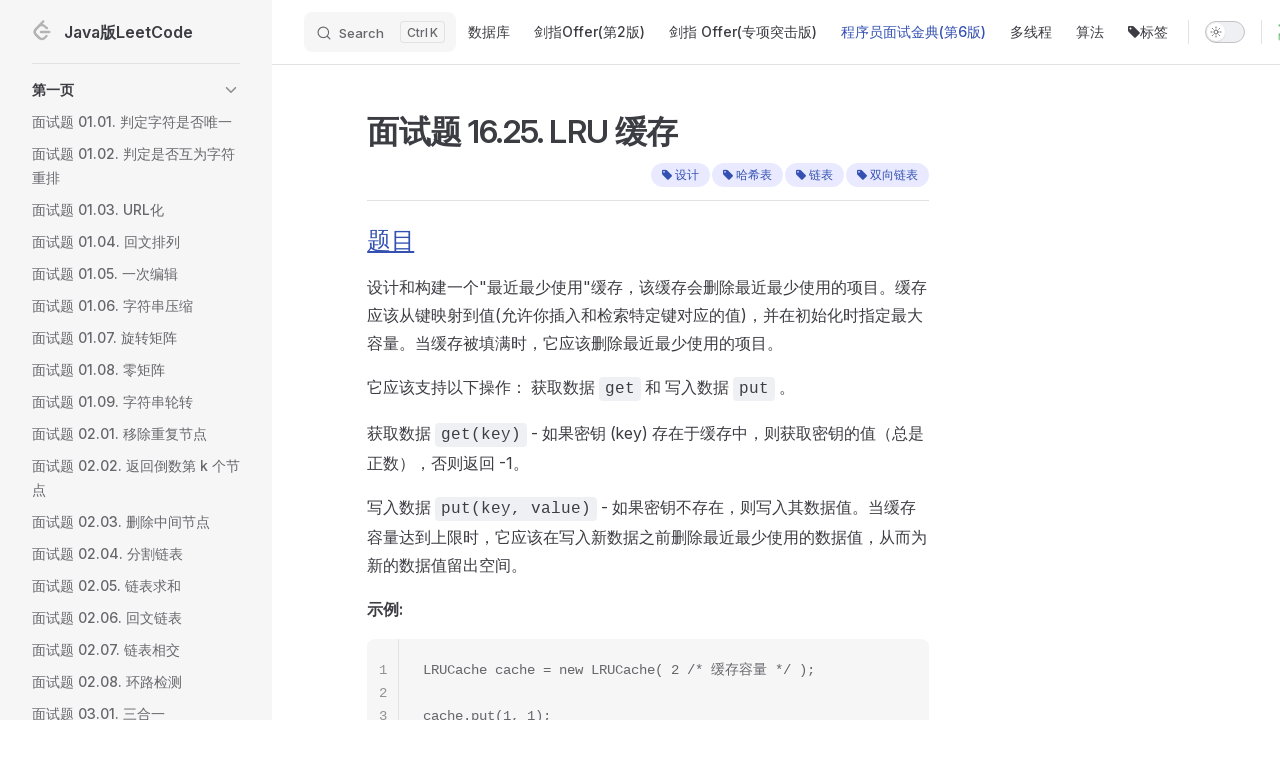

--- FILE ---
content_type: text/html; charset=utf-8
request_url: https://www.xiehai.zone/JavaLeetCode/lcci/1625.html
body_size: 31376
content:
<!DOCTYPE html>
<html lang="en-US" dir="ltr">
  <head>
    <meta charset="utf-8">
    <meta name="viewport" content="width=device-width,initial-scale=1">
    <title>面试题 16.25. LRU 缓存 | Java版LeetCode</title>
    <meta name="description" content="Java解题LeetCode">
    <meta name="generator" content="VitePress v1.6.3">
    <link rel="preload stylesheet" href="/JavaLeetCode/assets/style.D_9jjAQ_.css" as="style">
    <link rel="preload stylesheet" href="/JavaLeetCode/vp-icons.css" as="style">
    
    <script type="module" src="/JavaLeetCode/assets/app.B8HrtlTh.js"></script>
    <link rel="preload" href="/JavaLeetCode/assets/inter-roman-latin.Di8DUHzh.woff2" as="font" type="font/woff2" crossorigin="">
    <link rel="modulepreload" href="/JavaLeetCode/assets/chunks/theme.Cu4wiBpd.js">
    <link rel="modulepreload" href="/JavaLeetCode/assets/chunks/framework.CiQw0VFA.js">
    <link rel="modulepreload" href="/JavaLeetCode/assets/lcci_1625.md.B-cyeKIQ.lean.js">
    <script async src="https://www.googletagmanager.com/gtag/js?id=G-1L1DPX3PFD"></script>
    <script defer src="https://vercel.com/_vercel/insights/script.js"></script>
    <script>var isProductEnv=window&&window.location&&window.location.host&&window.location.host.indexOf("127.0.0.1")===-1&&window.location.host.indexOf("localhost")===-1&&window.location.host.indexOf("192.168.")===-1;if(isProductEnv){let o=function(){dataLayer.push(arguments)};var gtag=o;window.dataLayer=window.dataLayer||[],o("js",new Date),o("config","G-1L1DPX3PFD");var _hmt=_hmt||[];(function(){var n=document.createElement("script");n.src="https://hm.baidu.com/hm.js?1746b6c08f1b61947aa3939bd3b2365c";var a=document.getElementsByTagName("script")[0];a.parentNode.insertBefore(n,a)})(),_hmt.push(["_setAccount","1746b6c08f1b61947aa3939bd3b2365c"]),_hmt.push(["_trackPageview",window.location]),_hmt.push(["_setAutoPageview",!0]),window.va=window.va||function(){(window.vaq=window.vaq||[]).push(arguments)}}</script>
    <script id="check-dark-mode">(()=>{const e=localStorage.getItem("vitepress-theme-appearance")||"auto",a=window.matchMedia("(prefers-color-scheme: dark)").matches;(!e||e==="auto"?a:e==="dark")&&document.documentElement.classList.add("dark")})();</script>
    <script id="check-mac-os">document.documentElement.classList.toggle("mac",/Mac|iPhone|iPod|iPad/i.test(navigator.platform));</script>
  </head>
  <body>
    <div id="app"><div class="Layout" data-v-5d98c3a5><!--[--><!--]--><!--[--><span tabindex="-1" data-v-0b0ada53></span><a href="#VPContent" class="VPSkipLink visually-hidden" data-v-0b0ada53>Skip to content</a><!--]--><!----><header class="VPNav" data-v-5d98c3a5 data-v-ae24b3ad><div class="VPNavBar" data-v-ae24b3ad data-v-6aa21345><div class="wrapper" data-v-6aa21345><div class="container" data-v-6aa21345><div class="title" data-v-6aa21345><div class="VPNavBarTitle has-sidebar" data-v-6aa21345 data-v-1168a8e4><a class="title" href="/JavaLeetCode/" data-v-1168a8e4><!--[--><!--]--><!--[--><img class="VPImage logo" src="/JavaLeetCode/icon.svg" alt data-v-8426fc1a><!--]--><span data-v-1168a8e4>Java版LeetCode</span><!--[--><!--]--></a></div></div><div class="content" data-v-6aa21345><div class="content-body" data-v-6aa21345><!--[--><!--]--><div class="VPNavBarSearch search" data-v-6aa21345><!--[--><!----><div id="local-search"><button type="button" class="DocSearch DocSearch-Button" aria-label="Search"><span class="DocSearch-Button-Container"><span class="vp-icon DocSearch-Search-Icon"></span><span class="DocSearch-Button-Placeholder">Search</span></span><span class="DocSearch-Button-Keys"><kbd class="DocSearch-Button-Key"></kbd><kbd class="DocSearch-Button-Key">K</kbd></span></button></div><!--]--></div><nav aria-labelledby="main-nav-aria-label" class="VPNavBarMenu menu" data-v-6aa21345 data-v-dc692963><span id="main-nav-aria-label" class="visually-hidden" data-v-dc692963> Main Navigation </span><!--[--><!--[--><a class="VPLink link VPNavBarMenuLink" href="/JavaLeetCode/database/index.html" tabindex="0" data-v-dc692963 data-v-e56f3d57><!--[--><span data-v-e56f3d57>数据库</span><!--]--></a><!--]--><!--[--><a class="VPLink link VPNavBarMenuLink" href="/JavaLeetCode/lcof1/index.html" tabindex="0" data-v-dc692963 data-v-e56f3d57><!--[--><span data-v-e56f3d57>剑指Offer(第2版)</span><!--]--></a><!--]--><!--[--><a class="VPLink link VPNavBarMenuLink" href="/JavaLeetCode/lcof2/index.html" tabindex="0" data-v-dc692963 data-v-e56f3d57><!--[--><span data-v-e56f3d57>剑指 Offer(专项突击版)</span><!--]--></a><!--]--><!--[--><a class="VPLink link VPNavBarMenuLink active" href="/JavaLeetCode/lcci/index.html" tabindex="0" data-v-dc692963 data-v-e56f3d57><!--[--><span data-v-e56f3d57>程序员面试金典(第6版)</span><!--]--></a><!--]--><!--[--><a class="VPLink link VPNavBarMenuLink" href="/JavaLeetCode/concurrency/index.html" tabindex="0" data-v-dc692963 data-v-e56f3d57><!--[--><span data-v-e56f3d57>多线程</span><!--]--></a><!--]--><!--[--><a class="VPLink link VPNavBarMenuLink" href="/JavaLeetCode/algorithm/index.html" tabindex="0" data-v-dc692963 data-v-e56f3d57><!--[--><span data-v-e56f3d57>算法</span><!--]--></a><!--]--><!--[--><a class="VPLink link VPNavBarMenuLink" href="/JavaLeetCode/tags.html" tabindex="0" data-v-dc692963 data-v-e56f3d57><!--[--><span data-v-e56f3d57><span class="fa fa-tag"></span>标签</span><!--]--></a><!--]--><!--]--></nav><!----><div class="VPNavBarAppearance appearance" data-v-6aa21345 data-v-6c893767><button class="VPSwitch VPSwitchAppearance" type="button" role="switch" title aria-checked="false" data-v-6c893767 data-v-5337faa4 data-v-1d5665e3><span class="check" data-v-1d5665e3><span class="icon" data-v-1d5665e3><!--[--><span class="vpi-sun sun" data-v-5337faa4></span><span class="vpi-moon moon" data-v-5337faa4></span><!--]--></span></span></button></div><div class="VPSocialLinks VPNavBarSocialLinks social-links" data-v-6aa21345 data-v-0394ad82 data-v-7bc22406><!--[--><a class="VPSocialLink no-icon" href="https://www.xiehai.zone" aria-label target="_blank" rel="noopener" data-v-7bc22406 data-v-bd121fe5><svg version="1.1" id="Layer_1" xmlns="http://www.w3.org/2000/svg" xmlns:xlink="http://www.w3.org/1999/xlink" x="0px" y="0px" width="48px" height="48px" viewBox="0 0 48 48" enable-background="new 0 0 48 48" xml:space="preserve">  <image id="image0" width="48" height="48" x="0" y="0"
    xlink:href="[data-uri]
AAB6JgAAgIQAAPoAAACA6AAAdTAAAOpgAAA6mAAAF3CculE8AAAABmJLR0QA/wD/AP+gvaeTAAAH
2UlEQVRo3u2ZbYic1RXHf/9hCSENaVhC2CxBRG0aRUT6odi0lN1InbGK+FJspahF+pJt3cxUuy/U
lplpKe5LlZ0NdlNRpBTbqsHWiu1slGYNtVUrtoRQUmslhHQ3XVIbxC7Lsuy/H577PHlmM5udmZgP
hZwPM3ee595zzv/cc+455w5coAt0gf6vSQC7pnpzwFUCnH4R/V4AjsocnOje8+5qDKvlwhrMTZKv
t7VZ8rTheaxqrjS2uHz+4OjMlw3twsAZn3PYh0GvDvdvmV8RQM/U7seBeyKNjRFS7UTjd0E/AMb2
do0v1VW+VNgq+RnMNUbBCCYw+4PtO3OlyjvLAPwNs80KKww1YwD5bSA/3Nf5m+UyMykNE+tDemyI
ILWDHwIq9ZSfLOfXCf8W65oa9BKOWOyQ9Eq1XNi+fG0wGbbPHEducRnouYHRmS+sCMA1zpNS3ymH
Mgjf2zPVexdnalE0unIVD+vAfn6yXNhQ4wZSUPwsY2gTfmJwZPqKOgAin1OKYTIGHKEIYzAM90z1
rk9cp1xot/i6FAzhyHL1x7oM2FULPlg9kVl/DFoLPJRe2hbW/1GwJnIjo5TVHc3ZDlxNDMx0IO4C
fhRm3opZn5hBHDb8ROi45Uuw7xbaBo52VH4rpf2vER2JuwRfkMD2OsHHJF2cxIZ03eDI9FVD/Z2H
EgB7u/c8Bjy20r7vOtCbMVwn8yRyOxKGu2MAtq+X4gBkv+CWXHFs7vQO5R82HhbaHQC/Gr8b6uvs
O5vPDY5MrzG+VzAqlLGdAd0N3J9y7sao58DuncCLiIztJcSWvV17Zqvlwj8FnZh5yx/JFSvH662v
lvKPSOSyxcqlzcgFGBid+Q74+4q2+chQX+flkD6FGqCJ7vHfWY6PsoysHZOl/EbZHdhY7F9J+UD3
Yx5pVvlg6R+CThjAbBsYmdnUNIDA6qfR0S4QVwKbQTGf1862MleqzGdLlYdbATDUt2Uee58kQJkg
u3kAMgejkTG+1FJ0JEYH9olWlGtC+sunc4UvaQkA0qzFu1FyUodqkqGWmubXjGg4EucHrI6WAEx0
VZaEZyMs3oiZT533m84nAGA2yfLiwy0BCDQXrLDGcFJKcsYnz6f2FvM2SyGzrTkXAJlQVywhnzSe
C5a5sVourFZOtEwKdZnDd8sAbK0P1cVCrlhZAB2KXtAmeGayXLj4PEFYJykTkuZ8SwB2TfVmkDcH
KKfC9/6k5rG3A3+qlvP3VEuFNR+o/qYzrsss/aclAFhbhTYEv58OT58wLNihFrI3AY+DX6uWCzd+
gBCuiEsWOZLdigvtjM0B/B0gV6wcRalaKgpwhK6Wea5ayr9QLRcuOmf1RXecB0KT0xyAr728O4P4
CsRltf6S8DYDiMN1hGZAn5X5c7Vc+FSrug+OzGzA3Bqdd1oA/to0gIz9JewdQbEF+XRVmS1V3geu
RX7J9fuBdplfTpYKW5tWfnQ6Y/EgYmPoDQ4N9XW+1zCAnqneTT1Tvd8GTSQ+CAcnusffS8/LFcdm
sa6X6LE9m3TFcWzgTcjDzSg/MDLdYesRmV1RzyAQz8fv41uJB4Vuj3qN0MQpaWnagM1Ya0OnEy+7
Y6Jr/BcrCZ4s5zdidlv0Ya1XWGaziLg8Vxx7O7LuzHO2L076iVjJqLdYi30RsBZCi2kvCn10qH/L
OxAaGqHNti+JklHcE6esF6FOxraPCO07m+Wyxcop4HuT5cKjyD+2dVMoAtqw7wSKYep2Sdvq98HC
IrJbeA56OlY+5UKN98TAoqBnont8kQYoWxw7Yes25GfjeJD4dM2kBntiWbMSA+mlmWRa0puFvjVx
MqW2VItA70T3nqlGlI8pVxpbFPqGxfvhluOKyVIhFX+qdZ06Y5sli9uG+rbUNEwN3Qs5isLXBdmJ
rvG9zSif3gmZlwLLTcZrUxJWvhcKY0FGZm4537ZlTBYsXatUDIAWhI9NdI1/EM3KkdhwgvUQKRSs
/Yakb0LkstEzzwFfFNwX1LkDeLMOgEThpb1d479vVqvJcmFdNnULsRJZ/DeOKaWMF11ncmq4r/MM
2YOj0wug+8K02wdGpgeG+zuTxqlODDRPNqONTdSH4pxgkbqsXVn4UF/nYcShyMa+SGhH+n1NDLRC
1XKhQ+Kr1XJhZwMItkc4PA8kSdCrCDc8lcSD/Pm6AFZjshIJ50IfUKmWC+tWmjdZzm8gLgStY7li
JTmGo2N75V2Q/bRgKbo11OcGRqeTMr0mD7RCNjeEmudKzJPVcr4uCKMHBBuiXOk3lzM5mwGH+jvf
Bt6IcoI7ZCV5pC22Y6sxIGkRx0bgZuCVajn/gMxUtlSZq5byW4XyhjgQQRxYvo+r+rD4ufHHQyVw
B0RH8jnHgM2o8VJsAVlXy7wA+le1XPg38A/Dt2QyUVJkQdavandndeG29gkthUr35sGRmbU1AFqN
gVxp7E3g0WXbgmG9TLukmrbS+GfZ0tjssl08awwADPdvOQ4+GMzUbvm6FIDWYyDo22f8+mr/Dxif
FPpuvW1saBfQU6m66JYUgHPLA9li5X3BDZiDZ/YAyb88p4RuyxbH6lz+NiZc9rOSFkLZc7onNj4J
Pgo+dg4gTiJ/xiKPeEuny9l5yfskPpEtjh2ss3QaOCpYtVQZ6u+ctb3P+KjEi41Db4GqpXy7pHV4
aTZbGl84X3Iu0AU6R/ofv2rJJYfDxiYAAAAldEVYdGRhdGU6Y3JlYXRlADIwMjMtMDgtMzFUMDY6
MDU6NTYrMDM6MDC+/pwLAAAAJXRFWHRkYXRlOm1vZGlmeQAyMDIzLTA4LTMxVDA2OjA1OjU2KzAz
OjAwz6MktwAAAABJRU5ErkJggg==" />
</svg></a><a class="VPSocialLink no-icon" href="https://leetcode.cn/u/passerr/" aria-label="LeetCode" target="_blank" rel="noopener" data-v-7bc22406 data-v-bd121fe5><svg role="img" viewBox="0 0 24 24" xmlns="http://www.w3.org/2000/svg"><title>LeetCode</title><path d="M13.483 0a1.374 1.374 0 0 0-.961.438L7.116 6.226l-3.854 4.126a5.266 5.266 0 0 0-1.209 2.104 5.35 5.35 0 0 0-.125.513 5.527 5.527 0 0 0 .062 2.362 5.83 5.83 0 0 0 .349 1.017 5.938 5.938 0 0 0 1.271 1.818l4.277 4.193.039.038c2.248 2.165 5.852 2.133 8.063-.074l2.396-2.392c.54-.54.54-1.414.003-1.955a1.378 1.378 0 0 0-1.951-.003l-2.396 2.392a3.021 3.021 0 0 1-4.205.038l-.02-.019-4.276-4.193c-.652-.64-.972-1.469-.948-2.263a2.68 2.68 0 0 1 .066-.523 2.545 2.545 0 0 1 .619-1.164L9.13 8.114c1.058-1.134 3.204-1.27 4.43-.278l3.501 2.831c.593.48 1.461.387 1.94-.207a1.384 1.384 0 0 0-.207-1.943l-3.5-2.831c-.8-.647-1.766-1.045-2.774-1.202l2.015-2.158A1.384 1.384 0 0 0 13.483 0zm-2.866 12.815a1.38 1.38 0 0 0-1.38 1.382 1.38 1.38 0 0 0 1.38 1.382H20.79a1.38 1.38 0 0 0 1.38-1.382 1.38 1.38 0 0 0-1.38-1.382z"/></svg></a><!--]--></div><div class="VPFlyout VPNavBarExtra extra" data-v-6aa21345 data-v-bb2aa2f0 data-v-cf11d7a2><button type="button" class="button" aria-haspopup="true" aria-expanded="false" aria-label="extra navigation" data-v-cf11d7a2><span class="vpi-more-horizontal icon" data-v-cf11d7a2></span></button><div class="menu" data-v-cf11d7a2><div class="VPMenu" data-v-cf11d7a2 data-v-b98bc113><!----><!--[--><!--[--><!----><div class="group" data-v-bb2aa2f0><div class="item appearance" data-v-bb2aa2f0><p class="label" data-v-bb2aa2f0>Appearance</p><div class="appearance-action" data-v-bb2aa2f0><button class="VPSwitch VPSwitchAppearance" type="button" role="switch" title aria-checked="false" data-v-bb2aa2f0 data-v-5337faa4 data-v-1d5665e3><span class="check" data-v-1d5665e3><span class="icon" data-v-1d5665e3><!--[--><span class="vpi-sun sun" data-v-5337faa4></span><span class="vpi-moon moon" data-v-5337faa4></span><!--]--></span></span></button></div></div></div><div class="group" data-v-bb2aa2f0><div class="item social-links" data-v-bb2aa2f0><div class="VPSocialLinks social-links-list" data-v-bb2aa2f0 data-v-7bc22406><!--[--><a class="VPSocialLink no-icon" href="https://www.xiehai.zone" aria-label target="_blank" rel="noopener" data-v-7bc22406 data-v-bd121fe5><svg version="1.1" id="Layer_1" xmlns="http://www.w3.org/2000/svg" xmlns:xlink="http://www.w3.org/1999/xlink" x="0px" y="0px" width="48px" height="48px" viewBox="0 0 48 48" enable-background="new 0 0 48 48" xml:space="preserve">  <image id="image0" width="48" height="48" x="0" y="0"
    xlink:href="[data-uri]
AAB6JgAAgIQAAPoAAACA6AAAdTAAAOpgAAA6mAAAF3CculE8AAAABmJLR0QA/wD/AP+gvaeTAAAH
2UlEQVRo3u2ZbYic1RXHf/9hCSENaVhC2CxBRG0aRUT6odi0lN1InbGK+FJspahF+pJt3cxUuy/U
lplpKe5LlZ0NdlNRpBTbqsHWiu1slGYNtVUrtoRQUmslhHQ3XVIbxC7Lsuy/H577PHlmM5udmZgP
hZwPM3ee595zzv/cc+455w5coAt0gf6vSQC7pnpzwFUCnH4R/V4AjsocnOje8+5qDKvlwhrMTZKv
t7VZ8rTheaxqrjS2uHz+4OjMlw3twsAZn3PYh0GvDvdvmV8RQM/U7seBeyKNjRFS7UTjd0E/AMb2
do0v1VW+VNgq+RnMNUbBCCYw+4PtO3OlyjvLAPwNs80KKww1YwD5bSA/3Nf5m+UyMykNE+tDemyI
ILWDHwIq9ZSfLOfXCf8W65oa9BKOWOyQ9Eq1XNi+fG0wGbbPHEducRnouYHRmS+sCMA1zpNS3ymH
Mgjf2zPVexdnalE0unIVD+vAfn6yXNhQ4wZSUPwsY2gTfmJwZPqKOgAin1OKYTIGHKEIYzAM90z1
rk9cp1xot/i6FAzhyHL1x7oM2FULPlg9kVl/DFoLPJRe2hbW/1GwJnIjo5TVHc3ZDlxNDMx0IO4C
fhRm3opZn5hBHDb8ROi45Uuw7xbaBo52VH4rpf2vER2JuwRfkMD2OsHHJF2cxIZ03eDI9FVD/Z2H
EgB7u/c8Bjy20r7vOtCbMVwn8yRyOxKGu2MAtq+X4gBkv+CWXHFs7vQO5R82HhbaHQC/Gr8b6uvs
O5vPDY5MrzG+VzAqlLGdAd0N3J9y7sao58DuncCLiIztJcSWvV17Zqvlwj8FnZh5yx/JFSvH662v
lvKPSOSyxcqlzcgFGBid+Q74+4q2+chQX+flkD6FGqCJ7vHfWY6PsoysHZOl/EbZHdhY7F9J+UD3
Yx5pVvlg6R+CThjAbBsYmdnUNIDA6qfR0S4QVwKbQTGf1862MleqzGdLlYdbATDUt2Uee58kQJkg
u3kAMgejkTG+1FJ0JEYH9olWlGtC+sunc4UvaQkA0qzFu1FyUodqkqGWmubXjGg4EucHrI6WAEx0
VZaEZyMs3oiZT533m84nAGA2yfLiwy0BCDQXrLDGcFJKcsYnz6f2FvM2SyGzrTkXAJlQVywhnzSe
C5a5sVourFZOtEwKdZnDd8sAbK0P1cVCrlhZAB2KXtAmeGayXLj4PEFYJykTkuZ8SwB2TfVmkDcH
KKfC9/6k5rG3A3+qlvP3VEuFNR+o/qYzrsss/aclAFhbhTYEv58OT58wLNihFrI3AY+DX6uWCzd+
gBCuiEsWOZLdigvtjM0B/B0gV6wcRalaKgpwhK6Wea5ayr9QLRcuOmf1RXecB0KT0xyAr728O4P4
CsRltf6S8DYDiMN1hGZAn5X5c7Vc+FSrug+OzGzA3Bqdd1oA/to0gIz9JewdQbEF+XRVmS1V3geu
RX7J9fuBdplfTpYKW5tWfnQ6Y/EgYmPoDQ4N9XW+1zCAnqneTT1Tvd8GTSQ+CAcnusffS8/LFcdm
sa6X6LE9m3TFcWzgTcjDzSg/MDLdYesRmV1RzyAQz8fv41uJB4Vuj3qN0MQpaWnagM1Ya0OnEy+7
Y6Jr/BcrCZ4s5zdidlv0Ya1XWGaziLg8Vxx7O7LuzHO2L076iVjJqLdYi30RsBZCi2kvCn10qH/L
OxAaGqHNti+JklHcE6esF6FOxraPCO07m+Wyxcop4HuT5cKjyD+2dVMoAtqw7wSKYep2Sdvq98HC
IrJbeA56OlY+5UKN98TAoqBnont8kQYoWxw7Yes25GfjeJD4dM2kBntiWbMSA+mlmWRa0puFvjVx
MqW2VItA70T3nqlGlI8pVxpbFPqGxfvhluOKyVIhFX+qdZ06Y5sli9uG+rbUNEwN3Qs5isLXBdmJ
rvG9zSif3gmZlwLLTcZrUxJWvhcKY0FGZm4537ZlTBYsXatUDIAWhI9NdI1/EM3KkdhwgvUQKRSs
/Yakb0LkstEzzwFfFNwX1LkDeLMOgEThpb1d479vVqvJcmFdNnULsRJZ/DeOKaWMF11ncmq4r/MM
2YOj0wug+8K02wdGpgeG+zuTxqlODDRPNqONTdSH4pxgkbqsXVn4UF/nYcShyMa+SGhH+n1NDLRC
1XKhQ+Kr1XJhZwMItkc4PA8kSdCrCDc8lcSD/Pm6AFZjshIJ50IfUKmWC+tWmjdZzm8gLgStY7li
JTmGo2N75V2Q/bRgKbo11OcGRqeTMr0mD7RCNjeEmudKzJPVcr4uCKMHBBuiXOk3lzM5mwGH+jvf
Bt6IcoI7ZCV5pC22Y6sxIGkRx0bgZuCVajn/gMxUtlSZq5byW4XyhjgQQRxYvo+r+rD4ufHHQyVw
B0RH8jnHgM2o8VJsAVlXy7wA+le1XPg38A/Dt2QyUVJkQdavandndeG29gkthUr35sGRmbU1AFqN
gVxp7E3g0WXbgmG9TLukmrbS+GfZ0tjssl08awwADPdvOQ4+GMzUbvm6FIDWYyDo22f8+mr/Dxif
FPpuvW1saBfQU6m66JYUgHPLA9li5X3BDZiDZ/YAyb88p4RuyxbH6lz+NiZc9rOSFkLZc7onNj4J
Pgo+dg4gTiJ/xiKPeEuny9l5yfskPpEtjh2ss3QaOCpYtVQZ6u+ctb3P+KjEi41Db4GqpXy7pHV4
aTZbGl84X3Iu0AU6R/ofv2rJJYfDxiYAAAAldEVYdGRhdGU6Y3JlYXRlADIwMjMtMDgtMzFUMDY6
MDU6NTYrMDM6MDC+/pwLAAAAJXRFWHRkYXRlOm1vZGlmeQAyMDIzLTA4LTMxVDA2OjA1OjU2KzAz
OjAwz6MktwAAAABJRU5ErkJggg==" />
</svg></a><a class="VPSocialLink no-icon" href="https://leetcode.cn/u/passerr/" aria-label="LeetCode" target="_blank" rel="noopener" data-v-7bc22406 data-v-bd121fe5><svg role="img" viewBox="0 0 24 24" xmlns="http://www.w3.org/2000/svg"><title>LeetCode</title><path d="M13.483 0a1.374 1.374 0 0 0-.961.438L7.116 6.226l-3.854 4.126a5.266 5.266 0 0 0-1.209 2.104 5.35 5.35 0 0 0-.125.513 5.527 5.527 0 0 0 .062 2.362 5.83 5.83 0 0 0 .349 1.017 5.938 5.938 0 0 0 1.271 1.818l4.277 4.193.039.038c2.248 2.165 5.852 2.133 8.063-.074l2.396-2.392c.54-.54.54-1.414.003-1.955a1.378 1.378 0 0 0-1.951-.003l-2.396 2.392a3.021 3.021 0 0 1-4.205.038l-.02-.019-4.276-4.193c-.652-.64-.972-1.469-.948-2.263a2.68 2.68 0 0 1 .066-.523 2.545 2.545 0 0 1 .619-1.164L9.13 8.114c1.058-1.134 3.204-1.27 4.43-.278l3.501 2.831c.593.48 1.461.387 1.94-.207a1.384 1.384 0 0 0-.207-1.943l-3.5-2.831c-.8-.647-1.766-1.045-2.774-1.202l2.015-2.158A1.384 1.384 0 0 0 13.483 0zm-2.866 12.815a1.38 1.38 0 0 0-1.38 1.382 1.38 1.38 0 0 0 1.38 1.382H20.79a1.38 1.38 0 0 0 1.38-1.382 1.38 1.38 0 0 0-1.38-1.382z"/></svg></a><!--]--></div></div></div><!--]--><!--]--></div></div></div><!--[--><!--]--><button type="button" class="VPNavBarHamburger hamburger" aria-label="mobile navigation" aria-expanded="false" aria-controls="VPNavScreen" data-v-6aa21345 data-v-e5dd9c1c><span class="container" data-v-e5dd9c1c><span class="top" data-v-e5dd9c1c></span><span class="middle" data-v-e5dd9c1c></span><span class="bottom" data-v-e5dd9c1c></span></span></button></div></div></div></div><div class="divider" data-v-6aa21345><div class="divider-line" data-v-6aa21345></div></div></div><!----></header><div class="VPLocalNav has-sidebar empty" data-v-5d98c3a5 data-v-a6f0e41e><div class="container" data-v-a6f0e41e><button class="menu" aria-expanded="false" aria-controls="VPSidebarNav" data-v-a6f0e41e><span class="vpi-align-left menu-icon" data-v-a6f0e41e></span><span class="menu-text" data-v-a6f0e41e>菜单</span></button><div class="VPLocalNavOutlineDropdown" style="--vp-vh:0px;" data-v-a6f0e41e data-v-8a42e2b4><button data-v-8a42e2b4>回到顶部</button><!----></div></div></div><aside class="VPSidebar" data-v-5d98c3a5 data-v-319d5ca6><div class="curtain" data-v-319d5ca6></div><nav class="nav" id="VPSidebarNav" aria-labelledby="sidebar-aria-label" tabindex="-1" data-v-319d5ca6><span class="visually-hidden" id="sidebar-aria-label" data-v-319d5ca6> Sidebar Navigation </span><!--[--><!--]--><!--[--><div class="no-transition group" data-v-c40bc020><section class="VPSidebarItem level-0 collapsible" data-v-c40bc020 data-v-b3fd67f8><div class="item" role="button" tabindex="0" data-v-b3fd67f8><div class="indicator" data-v-b3fd67f8></div><h2 class="text" data-v-b3fd67f8>第一页</h2><div class="caret" role="button" aria-label="toggle section" tabindex="0" data-v-b3fd67f8><span class="vpi-chevron-right caret-icon" data-v-b3fd67f8></span></div></div><div class="items" data-v-b3fd67f8><!--[--><div class="VPSidebarItem level-1 is-link" data-v-b3fd67f8 data-v-b3fd67f8><div class="item" data-v-b3fd67f8><div class="indicator" data-v-b3fd67f8></div><a class="VPLink link link" href="/JavaLeetCode/lcci/0101.html" data-v-b3fd67f8><!--[--><p class="text" data-v-b3fd67f8>面试题 01.01. 判定字符是否唯一</p><!--]--></a><!----></div><!----></div><div class="VPSidebarItem level-1 is-link" data-v-b3fd67f8 data-v-b3fd67f8><div class="item" data-v-b3fd67f8><div class="indicator" data-v-b3fd67f8></div><a class="VPLink link link" href="/JavaLeetCode/lcci/0102.html" data-v-b3fd67f8><!--[--><p class="text" data-v-b3fd67f8>面试题 01.02. 判定是否互为字符重排</p><!--]--></a><!----></div><!----></div><div class="VPSidebarItem level-1 is-link" data-v-b3fd67f8 data-v-b3fd67f8><div class="item" data-v-b3fd67f8><div class="indicator" data-v-b3fd67f8></div><a class="VPLink link link" href="/JavaLeetCode/lcci/0103.html" data-v-b3fd67f8><!--[--><p class="text" data-v-b3fd67f8>面试题 01.03. URL化</p><!--]--></a><!----></div><!----></div><div class="VPSidebarItem level-1 is-link" data-v-b3fd67f8 data-v-b3fd67f8><div class="item" data-v-b3fd67f8><div class="indicator" data-v-b3fd67f8></div><a class="VPLink link link" href="/JavaLeetCode/lcci/0104.html" data-v-b3fd67f8><!--[--><p class="text" data-v-b3fd67f8>面试题 01.04. 回文排列</p><!--]--></a><!----></div><!----></div><div class="VPSidebarItem level-1 is-link" data-v-b3fd67f8 data-v-b3fd67f8><div class="item" data-v-b3fd67f8><div class="indicator" data-v-b3fd67f8></div><a class="VPLink link link" href="/JavaLeetCode/lcci/0105.html" data-v-b3fd67f8><!--[--><p class="text" data-v-b3fd67f8>面试题 01.05. 一次编辑</p><!--]--></a><!----></div><!----></div><div class="VPSidebarItem level-1 is-link" data-v-b3fd67f8 data-v-b3fd67f8><div class="item" data-v-b3fd67f8><div class="indicator" data-v-b3fd67f8></div><a class="VPLink link link" href="/JavaLeetCode/lcci/0106.html" data-v-b3fd67f8><!--[--><p class="text" data-v-b3fd67f8>面试题 01.06. 字符串压缩</p><!--]--></a><!----></div><!----></div><div class="VPSidebarItem level-1 is-link" data-v-b3fd67f8 data-v-b3fd67f8><div class="item" data-v-b3fd67f8><div class="indicator" data-v-b3fd67f8></div><a class="VPLink link link" href="/JavaLeetCode/lcci/0107.html" data-v-b3fd67f8><!--[--><p class="text" data-v-b3fd67f8>面试题 01.07. 旋转矩阵</p><!--]--></a><!----></div><!----></div><div class="VPSidebarItem level-1 is-link" data-v-b3fd67f8 data-v-b3fd67f8><div class="item" data-v-b3fd67f8><div class="indicator" data-v-b3fd67f8></div><a class="VPLink link link" href="/JavaLeetCode/lcci/0108.html" data-v-b3fd67f8><!--[--><p class="text" data-v-b3fd67f8>面试题 01.08. 零矩阵</p><!--]--></a><!----></div><!----></div><div class="VPSidebarItem level-1 is-link" data-v-b3fd67f8 data-v-b3fd67f8><div class="item" data-v-b3fd67f8><div class="indicator" data-v-b3fd67f8></div><a class="VPLink link link" href="/JavaLeetCode/lcci/0109.html" data-v-b3fd67f8><!--[--><p class="text" data-v-b3fd67f8>面试题 01.09. 字符串轮转</p><!--]--></a><!----></div><!----></div><div class="VPSidebarItem level-1 is-link" data-v-b3fd67f8 data-v-b3fd67f8><div class="item" data-v-b3fd67f8><div class="indicator" data-v-b3fd67f8></div><a class="VPLink link link" href="/JavaLeetCode/lcci/0201.html" data-v-b3fd67f8><!--[--><p class="text" data-v-b3fd67f8>面试题 02.01. 移除重复节点</p><!--]--></a><!----></div><!----></div><div class="VPSidebarItem level-1 is-link" data-v-b3fd67f8 data-v-b3fd67f8><div class="item" data-v-b3fd67f8><div class="indicator" data-v-b3fd67f8></div><a class="VPLink link link" href="/JavaLeetCode/lcci/0202.html" data-v-b3fd67f8><!--[--><p class="text" data-v-b3fd67f8>面试题 02.02. 返回倒数第 k 个节点</p><!--]--></a><!----></div><!----></div><div class="VPSidebarItem level-1 is-link" data-v-b3fd67f8 data-v-b3fd67f8><div class="item" data-v-b3fd67f8><div class="indicator" data-v-b3fd67f8></div><a class="VPLink link link" href="/JavaLeetCode/lcci/0203.html" data-v-b3fd67f8><!--[--><p class="text" data-v-b3fd67f8>面试题 02.03. 删除中间节点</p><!--]--></a><!----></div><!----></div><div class="VPSidebarItem level-1 is-link" data-v-b3fd67f8 data-v-b3fd67f8><div class="item" data-v-b3fd67f8><div class="indicator" data-v-b3fd67f8></div><a class="VPLink link link" href="/JavaLeetCode/lcci/0204.html" data-v-b3fd67f8><!--[--><p class="text" data-v-b3fd67f8>面试题 02.04. 分割链表</p><!--]--></a><!----></div><!----></div><div class="VPSidebarItem level-1 is-link" data-v-b3fd67f8 data-v-b3fd67f8><div class="item" data-v-b3fd67f8><div class="indicator" data-v-b3fd67f8></div><a class="VPLink link link" href="/JavaLeetCode/lcci/0205.html" data-v-b3fd67f8><!--[--><p class="text" data-v-b3fd67f8>面试题 02.05. 链表求和</p><!--]--></a><!----></div><!----></div><div class="VPSidebarItem level-1 is-link" data-v-b3fd67f8 data-v-b3fd67f8><div class="item" data-v-b3fd67f8><div class="indicator" data-v-b3fd67f8></div><a class="VPLink link link" href="/JavaLeetCode/lcci/0206.html" data-v-b3fd67f8><!--[--><p class="text" data-v-b3fd67f8>面试题 02.06. 回文链表</p><!--]--></a><!----></div><!----></div><div class="VPSidebarItem level-1 is-link" data-v-b3fd67f8 data-v-b3fd67f8><div class="item" data-v-b3fd67f8><div class="indicator" data-v-b3fd67f8></div><a class="VPLink link link" href="/JavaLeetCode/lcci/0207.html" data-v-b3fd67f8><!--[--><p class="text" data-v-b3fd67f8>面试题 02.07. 链表相交</p><!--]--></a><!----></div><!----></div><div class="VPSidebarItem level-1 is-link" data-v-b3fd67f8 data-v-b3fd67f8><div class="item" data-v-b3fd67f8><div class="indicator" data-v-b3fd67f8></div><a class="VPLink link link" href="/JavaLeetCode/lcci/0208.html" data-v-b3fd67f8><!--[--><p class="text" data-v-b3fd67f8>面试题 02.08. 环路检测</p><!--]--></a><!----></div><!----></div><div class="VPSidebarItem level-1 is-link" data-v-b3fd67f8 data-v-b3fd67f8><div class="item" data-v-b3fd67f8><div class="indicator" data-v-b3fd67f8></div><a class="VPLink link link" href="/JavaLeetCode/lcci/0301.html" data-v-b3fd67f8><!--[--><p class="text" data-v-b3fd67f8>面试题 03.01. 三合一</p><!--]--></a><!----></div><!----></div><div class="VPSidebarItem level-1 is-link" data-v-b3fd67f8 data-v-b3fd67f8><div class="item" data-v-b3fd67f8><div class="indicator" data-v-b3fd67f8></div><a class="VPLink link link" href="/JavaLeetCode/lcci/0302.html" data-v-b3fd67f8><!--[--><p class="text" data-v-b3fd67f8>面试题 03.02. 栈的最小值</p><!--]--></a><!----></div><!----></div><div class="VPSidebarItem level-1 is-link" data-v-b3fd67f8 data-v-b3fd67f8><div class="item" data-v-b3fd67f8><div class="indicator" data-v-b3fd67f8></div><a class="VPLink link link" href="/JavaLeetCode/lcci/0303.html" data-v-b3fd67f8><!--[--><p class="text" data-v-b3fd67f8>面试题 03.03. 堆盘子</p><!--]--></a><!----></div><!----></div><div class="VPSidebarItem level-1 is-link" data-v-b3fd67f8 data-v-b3fd67f8><div class="item" data-v-b3fd67f8><div class="indicator" data-v-b3fd67f8></div><a class="VPLink link link" href="/JavaLeetCode/lcci/0304.html" data-v-b3fd67f8><!--[--><p class="text" data-v-b3fd67f8>面试题 03.04. 化栈为队</p><!--]--></a><!----></div><!----></div><div class="VPSidebarItem level-1 is-link" data-v-b3fd67f8 data-v-b3fd67f8><div class="item" data-v-b3fd67f8><div class="indicator" data-v-b3fd67f8></div><a class="VPLink link link" href="/JavaLeetCode/lcci/0305.html" data-v-b3fd67f8><!--[--><p class="text" data-v-b3fd67f8>面试题 03.05. 栈排序</p><!--]--></a><!----></div><!----></div><div class="VPSidebarItem level-1 is-link" data-v-b3fd67f8 data-v-b3fd67f8><div class="item" data-v-b3fd67f8><div class="indicator" data-v-b3fd67f8></div><a class="VPLink link link" href="/JavaLeetCode/lcci/0306.html" data-v-b3fd67f8><!--[--><p class="text" data-v-b3fd67f8>面试题 03.06. 动物收容所</p><!--]--></a><!----></div><!----></div><div class="VPSidebarItem level-1 is-link" data-v-b3fd67f8 data-v-b3fd67f8><div class="item" data-v-b3fd67f8><div class="indicator" data-v-b3fd67f8></div><a class="VPLink link link" href="/JavaLeetCode/lcci/0401.html" data-v-b3fd67f8><!--[--><p class="text" data-v-b3fd67f8>面试题 04.01. 节点间通路</p><!--]--></a><!----></div><!----></div><div class="VPSidebarItem level-1 is-link" data-v-b3fd67f8 data-v-b3fd67f8><div class="item" data-v-b3fd67f8><div class="indicator" data-v-b3fd67f8></div><a class="VPLink link link" href="/JavaLeetCode/lcci/0402.html" data-v-b3fd67f8><!--[--><p class="text" data-v-b3fd67f8>面试题 04.02. 最小高度树</p><!--]--></a><!----></div><!----></div><div class="VPSidebarItem level-1 is-link" data-v-b3fd67f8 data-v-b3fd67f8><div class="item" data-v-b3fd67f8><div class="indicator" data-v-b3fd67f8></div><a class="VPLink link link" href="/JavaLeetCode/lcci/0403.html" data-v-b3fd67f8><!--[--><p class="text" data-v-b3fd67f8>面试题 04.03. 特定深度节点链表</p><!--]--></a><!----></div><!----></div><div class="VPSidebarItem level-1 is-link" data-v-b3fd67f8 data-v-b3fd67f8><div class="item" data-v-b3fd67f8><div class="indicator" data-v-b3fd67f8></div><a class="VPLink link link" href="/JavaLeetCode/lcci/0404.html" data-v-b3fd67f8><!--[--><p class="text" data-v-b3fd67f8>面试题 04.04. 检查平衡性</p><!--]--></a><!----></div><!----></div><div class="VPSidebarItem level-1 is-link" data-v-b3fd67f8 data-v-b3fd67f8><div class="item" data-v-b3fd67f8><div class="indicator" data-v-b3fd67f8></div><a class="VPLink link link" href="/JavaLeetCode/lcci/0405.html" data-v-b3fd67f8><!--[--><p class="text" data-v-b3fd67f8>面试题 04.05. 合法二叉搜索树</p><!--]--></a><!----></div><!----></div><div class="VPSidebarItem level-1 is-link" data-v-b3fd67f8 data-v-b3fd67f8><div class="item" data-v-b3fd67f8><div class="indicator" data-v-b3fd67f8></div><a class="VPLink link link" href="/JavaLeetCode/lcci/0406.html" data-v-b3fd67f8><!--[--><p class="text" data-v-b3fd67f8>面试题 04.06. 后继者</p><!--]--></a><!----></div><!----></div><div class="VPSidebarItem level-1 is-link" data-v-b3fd67f8 data-v-b3fd67f8><div class="item" data-v-b3fd67f8><div class="indicator" data-v-b3fd67f8></div><a class="VPLink link link" href="/JavaLeetCode/lcci/0408.html" data-v-b3fd67f8><!--[--><p class="text" data-v-b3fd67f8>面试题 04.08. 首个共同祖先</p><!--]--></a><!----></div><!----></div><div class="VPSidebarItem level-1 is-link" data-v-b3fd67f8 data-v-b3fd67f8><div class="item" data-v-b3fd67f8><div class="indicator" data-v-b3fd67f8></div><a class="VPLink link link" href="/JavaLeetCode/lcci/0409.html" data-v-b3fd67f8><!--[--><p class="text" data-v-b3fd67f8>面试题 04.09. 二叉搜索树序列</p><!--]--></a><!----></div><!----></div><div class="VPSidebarItem level-1 is-link" data-v-b3fd67f8 data-v-b3fd67f8><div class="item" data-v-b3fd67f8><div class="indicator" data-v-b3fd67f8></div><a class="VPLink link link" href="/JavaLeetCode/lcci/0410.html" data-v-b3fd67f8><!--[--><p class="text" data-v-b3fd67f8>面试题 04.10. 检查子树</p><!--]--></a><!----></div><!----></div><div class="VPSidebarItem level-1 is-link" data-v-b3fd67f8 data-v-b3fd67f8><div class="item" data-v-b3fd67f8><div class="indicator" data-v-b3fd67f8></div><a class="VPLink link link" href="/JavaLeetCode/lcci/0412.html" data-v-b3fd67f8><!--[--><p class="text" data-v-b3fd67f8>面试题 04.12. 求和路径</p><!--]--></a><!----></div><!----></div><div class="VPSidebarItem level-1 is-link" data-v-b3fd67f8 data-v-b3fd67f8><div class="item" data-v-b3fd67f8><div class="indicator" data-v-b3fd67f8></div><a class="VPLink link link" href="/JavaLeetCode/lcci/0501.html" data-v-b3fd67f8><!--[--><p class="text" data-v-b3fd67f8>面试题 05.01. 插入</p><!--]--></a><!----></div><!----></div><div class="VPSidebarItem level-1 is-link" data-v-b3fd67f8 data-v-b3fd67f8><div class="item" data-v-b3fd67f8><div class="indicator" data-v-b3fd67f8></div><a class="VPLink link link" href="/JavaLeetCode/lcci/0502.html" data-v-b3fd67f8><!--[--><p class="text" data-v-b3fd67f8>面试题 05.02. 二进制数转字符串</p><!--]--></a><!----></div><!----></div><div class="VPSidebarItem level-1 is-link" data-v-b3fd67f8 data-v-b3fd67f8><div class="item" data-v-b3fd67f8><div class="indicator" data-v-b3fd67f8></div><a class="VPLink link link" href="/JavaLeetCode/lcci/0503.html" data-v-b3fd67f8><!--[--><p class="text" data-v-b3fd67f8>面试题 05.03. 翻转数位</p><!--]--></a><!----></div><!----></div><div class="VPSidebarItem level-1 is-link" data-v-b3fd67f8 data-v-b3fd67f8><div class="item" data-v-b3fd67f8><div class="indicator" data-v-b3fd67f8></div><a class="VPLink link link" href="/JavaLeetCode/lcci/0504.html" data-v-b3fd67f8><!--[--><p class="text" data-v-b3fd67f8>面试题 05.04. 下一个数</p><!--]--></a><!----></div><!----></div><div class="VPSidebarItem level-1 is-link" data-v-b3fd67f8 data-v-b3fd67f8><div class="item" data-v-b3fd67f8><div class="indicator" data-v-b3fd67f8></div><a class="VPLink link link" href="/JavaLeetCode/lcci/0506.html" data-v-b3fd67f8><!--[--><p class="text" data-v-b3fd67f8>面试题 05.06. 整数转换</p><!--]--></a><!----></div><!----></div><div class="VPSidebarItem level-1 is-link" data-v-b3fd67f8 data-v-b3fd67f8><div class="item" data-v-b3fd67f8><div class="indicator" data-v-b3fd67f8></div><a class="VPLink link link" href="/JavaLeetCode/lcci/0507.html" data-v-b3fd67f8><!--[--><p class="text" data-v-b3fd67f8>面试题 05.07. 配对交换</p><!--]--></a><!----></div><!----></div><div class="VPSidebarItem level-1 is-link" data-v-b3fd67f8 data-v-b3fd67f8><div class="item" data-v-b3fd67f8><div class="indicator" data-v-b3fd67f8></div><a class="VPLink link link" href="/JavaLeetCode/lcci/0508.html" data-v-b3fd67f8><!--[--><p class="text" data-v-b3fd67f8>面试题 05.08. 绘制直线</p><!--]--></a><!----></div><!----></div><div class="VPSidebarItem level-1 is-link" data-v-b3fd67f8 data-v-b3fd67f8><div class="item" data-v-b3fd67f8><div class="indicator" data-v-b3fd67f8></div><a class="VPLink link link" href="/JavaLeetCode/lcci/0801.html" data-v-b3fd67f8><!--[--><p class="text" data-v-b3fd67f8>面试题 08.01. 三步问题</p><!--]--></a><!----></div><!----></div><div class="VPSidebarItem level-1 is-link" data-v-b3fd67f8 data-v-b3fd67f8><div class="item" data-v-b3fd67f8><div class="indicator" data-v-b3fd67f8></div><a class="VPLink link link" href="/JavaLeetCode/lcci/0802.html" data-v-b3fd67f8><!--[--><p class="text" data-v-b3fd67f8>面试题 08.02. 迷路的机器人</p><!--]--></a><!----></div><!----></div><div class="VPSidebarItem level-1 is-link" data-v-b3fd67f8 data-v-b3fd67f8><div class="item" data-v-b3fd67f8><div class="indicator" data-v-b3fd67f8></div><a class="VPLink link link" href="/JavaLeetCode/lcci/0803.html" data-v-b3fd67f8><!--[--><p class="text" data-v-b3fd67f8>面试题 08.03. 魔术索引</p><!--]--></a><!----></div><!----></div><div class="VPSidebarItem level-1 is-link" data-v-b3fd67f8 data-v-b3fd67f8><div class="item" data-v-b3fd67f8><div class="indicator" data-v-b3fd67f8></div><a class="VPLink link link" href="/JavaLeetCode/lcci/0804.html" data-v-b3fd67f8><!--[--><p class="text" data-v-b3fd67f8>面试题 08.04. 幂集</p><!--]--></a><!----></div><!----></div><div class="VPSidebarItem level-1 is-link" data-v-b3fd67f8 data-v-b3fd67f8><div class="item" data-v-b3fd67f8><div class="indicator" data-v-b3fd67f8></div><a class="VPLink link link" href="/JavaLeetCode/lcci/0805.html" data-v-b3fd67f8><!--[--><p class="text" data-v-b3fd67f8>面试题 08.05. 递归乘法</p><!--]--></a><!----></div><!----></div><div class="VPSidebarItem level-1 is-link" data-v-b3fd67f8 data-v-b3fd67f8><div class="item" data-v-b3fd67f8><div class="indicator" data-v-b3fd67f8></div><a class="VPLink link link" href="/JavaLeetCode/lcci/0806.html" data-v-b3fd67f8><!--[--><p class="text" data-v-b3fd67f8>面试题 08.06. 汉诺塔问题</p><!--]--></a><!----></div><!----></div><div class="VPSidebarItem level-1 is-link" data-v-b3fd67f8 data-v-b3fd67f8><div class="item" data-v-b3fd67f8><div class="indicator" data-v-b3fd67f8></div><a class="VPLink link link" href="/JavaLeetCode/lcci/0807.html" data-v-b3fd67f8><!--[--><p class="text" data-v-b3fd67f8>面试题 08.07. 无重复字符串的排列组合</p><!--]--></a><!----></div><!----></div><div class="VPSidebarItem level-1 is-link" data-v-b3fd67f8 data-v-b3fd67f8><div class="item" data-v-b3fd67f8><div class="indicator" data-v-b3fd67f8></div><a class="VPLink link link" href="/JavaLeetCode/lcci/0808.html" data-v-b3fd67f8><!--[--><p class="text" data-v-b3fd67f8>面试题 08.08. 有重复字符串的排列组合</p><!--]--></a><!----></div><!----></div><div class="VPSidebarItem level-1 is-link" data-v-b3fd67f8 data-v-b3fd67f8><div class="item" data-v-b3fd67f8><div class="indicator" data-v-b3fd67f8></div><a class="VPLink link link" href="/JavaLeetCode/lcci/0809.html" data-v-b3fd67f8><!--[--><p class="text" data-v-b3fd67f8>面试题 08.09. 括号</p><!--]--></a><!----></div><!----></div><div class="VPSidebarItem level-1 is-link" data-v-b3fd67f8 data-v-b3fd67f8><div class="item" data-v-b3fd67f8><div class="indicator" data-v-b3fd67f8></div><a class="VPLink link link" href="/JavaLeetCode/lcci/0810.html" data-v-b3fd67f8><!--[--><p class="text" data-v-b3fd67f8>面试题 08.10. 颜色填充</p><!--]--></a><!----></div><!----></div><!--]--></div></section></div><div class="no-transition group" data-v-c40bc020><section class="VPSidebarItem level-0 collapsible collapsed has-active" data-v-c40bc020 data-v-b3fd67f8><div class="item" role="button" tabindex="0" data-v-b3fd67f8><div class="indicator" data-v-b3fd67f8></div><h2 class="text" data-v-b3fd67f8>第二页</h2><div class="caret" role="button" aria-label="toggle section" tabindex="0" data-v-b3fd67f8><span class="vpi-chevron-right caret-icon" data-v-b3fd67f8></span></div></div><div class="items" data-v-b3fd67f8><!--[--><div class="VPSidebarItem level-1 is-link" data-v-b3fd67f8 data-v-b3fd67f8><div class="item" data-v-b3fd67f8><div class="indicator" data-v-b3fd67f8></div><a class="VPLink link link" href="/JavaLeetCode/lcci/0811.html" data-v-b3fd67f8><!--[--><p class="text" data-v-b3fd67f8>面试题 08.11. 硬币</p><!--]--></a><!----></div><!----></div><div class="VPSidebarItem level-1 is-link" data-v-b3fd67f8 data-v-b3fd67f8><div class="item" data-v-b3fd67f8><div class="indicator" data-v-b3fd67f8></div><a class="VPLink link link" href="/JavaLeetCode/lcci/0812.html" data-v-b3fd67f8><!--[--><p class="text" data-v-b3fd67f8>面试题 08.12. 八皇后</p><!--]--></a><!----></div><!----></div><div class="VPSidebarItem level-1 is-link" data-v-b3fd67f8 data-v-b3fd67f8><div class="item" data-v-b3fd67f8><div class="indicator" data-v-b3fd67f8></div><a class="VPLink link link" href="/JavaLeetCode/lcci/0813.html" data-v-b3fd67f8><!--[--><p class="text" data-v-b3fd67f8>面试题 08.13. 堆箱子</p><!--]--></a><!----></div><!----></div><div class="VPSidebarItem level-1 is-link" data-v-b3fd67f8 data-v-b3fd67f8><div class="item" data-v-b3fd67f8><div class="indicator" data-v-b3fd67f8></div><a class="VPLink link link" href="/JavaLeetCode/lcci/0814.html" data-v-b3fd67f8><!--[--><p class="text" data-v-b3fd67f8>面试题 08.14. 布尔运算</p><!--]--></a><!----></div><!----></div><div class="VPSidebarItem level-1 is-link" data-v-b3fd67f8 data-v-b3fd67f8><div class="item" data-v-b3fd67f8><div class="indicator" data-v-b3fd67f8></div><a class="VPLink link link" href="/JavaLeetCode/lcci/1001.html" data-v-b3fd67f8><!--[--><p class="text" data-v-b3fd67f8>面试题 10.01. 合并排序的数组</p><!--]--></a><!----></div><!----></div><div class="VPSidebarItem level-1 is-link" data-v-b3fd67f8 data-v-b3fd67f8><div class="item" data-v-b3fd67f8><div class="indicator" data-v-b3fd67f8></div><a class="VPLink link link" href="/JavaLeetCode/lcci/1002.html" data-v-b3fd67f8><!--[--><p class="text" data-v-b3fd67f8>面试题 10.02. 变位词组</p><!--]--></a><!----></div><!----></div><div class="VPSidebarItem level-1 is-link" data-v-b3fd67f8 data-v-b3fd67f8><div class="item" data-v-b3fd67f8><div class="indicator" data-v-b3fd67f8></div><a class="VPLink link link" href="/JavaLeetCode/lcci/1003.html" data-v-b3fd67f8><!--[--><p class="text" data-v-b3fd67f8>面试题 10.03. 搜索旋转数组</p><!--]--></a><!----></div><!----></div><div class="VPSidebarItem level-1 is-link" data-v-b3fd67f8 data-v-b3fd67f8><div class="item" data-v-b3fd67f8><div class="indicator" data-v-b3fd67f8></div><a class="VPLink link link" href="/JavaLeetCode/lcci/1005.html" data-v-b3fd67f8><!--[--><p class="text" data-v-b3fd67f8>面试题 10.05. 稀疏数组搜索</p><!--]--></a><!----></div><!----></div><div class="VPSidebarItem level-1 is-link" data-v-b3fd67f8 data-v-b3fd67f8><div class="item" data-v-b3fd67f8><div class="indicator" data-v-b3fd67f8></div><a class="VPLink link link" href="/JavaLeetCode/lcci/1009.html" data-v-b3fd67f8><!--[--><p class="text" data-v-b3fd67f8>面试题 10.09. 排序矩阵查找</p><!--]--></a><!----></div><!----></div><div class="VPSidebarItem level-1 is-link" data-v-b3fd67f8 data-v-b3fd67f8><div class="item" data-v-b3fd67f8><div class="indicator" data-v-b3fd67f8></div><a class="VPLink link link" href="/JavaLeetCode/lcci/1010.html" data-v-b3fd67f8><!--[--><p class="text" data-v-b3fd67f8>面试题 10.10. 数字流的秩</p><!--]--></a><!----></div><!----></div><div class="VPSidebarItem level-1 is-link" data-v-b3fd67f8 data-v-b3fd67f8><div class="item" data-v-b3fd67f8><div class="indicator" data-v-b3fd67f8></div><a class="VPLink link link" href="/JavaLeetCode/lcci/1011.html" data-v-b3fd67f8><!--[--><p class="text" data-v-b3fd67f8>面试题 10.11. 峰与谷</p><!--]--></a><!----></div><!----></div><div class="VPSidebarItem level-1 is-link" data-v-b3fd67f8 data-v-b3fd67f8><div class="item" data-v-b3fd67f8><div class="indicator" data-v-b3fd67f8></div><a class="VPLink link link" href="/JavaLeetCode/lcci/1601.html" data-v-b3fd67f8><!--[--><p class="text" data-v-b3fd67f8>面试题 16.01. 交换数字</p><!--]--></a><!----></div><!----></div><div class="VPSidebarItem level-1 is-link" data-v-b3fd67f8 data-v-b3fd67f8><div class="item" data-v-b3fd67f8><div class="indicator" data-v-b3fd67f8></div><a class="VPLink link link" href="/JavaLeetCode/lcci/1602.html" data-v-b3fd67f8><!--[--><p class="text" data-v-b3fd67f8>面试题 16.02. 单词频率</p><!--]--></a><!----></div><!----></div><div class="VPSidebarItem level-1 is-link" data-v-b3fd67f8 data-v-b3fd67f8><div class="item" data-v-b3fd67f8><div class="indicator" data-v-b3fd67f8></div><a class="VPLink link link" href="/JavaLeetCode/lcci/1603.html" data-v-b3fd67f8><!--[--><p class="text" data-v-b3fd67f8>面试题 16.03. 交点</p><!--]--></a><!----></div><!----></div><div class="VPSidebarItem level-1 is-link" data-v-b3fd67f8 data-v-b3fd67f8><div class="item" data-v-b3fd67f8><div class="indicator" data-v-b3fd67f8></div><a class="VPLink link link" href="/JavaLeetCode/lcci/1604.html" data-v-b3fd67f8><!--[--><p class="text" data-v-b3fd67f8>面试题 16.04. 井字游戏</p><!--]--></a><!----></div><!----></div><div class="VPSidebarItem level-1 is-link" data-v-b3fd67f8 data-v-b3fd67f8><div class="item" data-v-b3fd67f8><div class="indicator" data-v-b3fd67f8></div><a class="VPLink link link" href="/JavaLeetCode/lcci/1605.html" data-v-b3fd67f8><!--[--><p class="text" data-v-b3fd67f8>面试题 16.05. 阶乘尾数</p><!--]--></a><!----></div><!----></div><div class="VPSidebarItem level-1 is-link" data-v-b3fd67f8 data-v-b3fd67f8><div class="item" data-v-b3fd67f8><div class="indicator" data-v-b3fd67f8></div><a class="VPLink link link" href="/JavaLeetCode/lcci/1606.html" data-v-b3fd67f8><!--[--><p class="text" data-v-b3fd67f8>面试题 16.06. 最小差</p><!--]--></a><!----></div><!----></div><div class="VPSidebarItem level-1 is-link" data-v-b3fd67f8 data-v-b3fd67f8><div class="item" data-v-b3fd67f8><div class="indicator" data-v-b3fd67f8></div><a class="VPLink link link" href="/JavaLeetCode/lcci/1607.html" data-v-b3fd67f8><!--[--><p class="text" data-v-b3fd67f8>面试题 16.07. 最大数值</p><!--]--></a><!----></div><!----></div><div class="VPSidebarItem level-1 is-link" data-v-b3fd67f8 data-v-b3fd67f8><div class="item" data-v-b3fd67f8><div class="indicator" data-v-b3fd67f8></div><a class="VPLink link link" href="/JavaLeetCode/lcci/1608.html" data-v-b3fd67f8><!--[--><p class="text" data-v-b3fd67f8>面试题 16.08. 整数的英语表示</p><!--]--></a><!----></div><!----></div><div class="VPSidebarItem level-1 is-link" data-v-b3fd67f8 data-v-b3fd67f8><div class="item" data-v-b3fd67f8><div class="indicator" data-v-b3fd67f8></div><a class="VPLink link link" href="/JavaLeetCode/lcci/1609.html" data-v-b3fd67f8><!--[--><p class="text" data-v-b3fd67f8>面试题 16.09. 运算</p><!--]--></a><!----></div><!----></div><div class="VPSidebarItem level-1 is-link" data-v-b3fd67f8 data-v-b3fd67f8><div class="item" data-v-b3fd67f8><div class="indicator" data-v-b3fd67f8></div><a class="VPLink link link" href="/JavaLeetCode/lcci/1610.html" data-v-b3fd67f8><!--[--><p class="text" data-v-b3fd67f8>面试题 16.10. 生存人数</p><!--]--></a><!----></div><!----></div><div class="VPSidebarItem level-1 is-link" data-v-b3fd67f8 data-v-b3fd67f8><div class="item" data-v-b3fd67f8><div class="indicator" data-v-b3fd67f8></div><a class="VPLink link link" href="/JavaLeetCode/lcci/1611.html" data-v-b3fd67f8><!--[--><p class="text" data-v-b3fd67f8>面试题 16.11. 跳水板</p><!--]--></a><!----></div><!----></div><div class="VPSidebarItem level-1 is-link" data-v-b3fd67f8 data-v-b3fd67f8><div class="item" data-v-b3fd67f8><div class="indicator" data-v-b3fd67f8></div><a class="VPLink link link" href="/JavaLeetCode/lcci/1613.html" data-v-b3fd67f8><!--[--><p class="text" data-v-b3fd67f8>面试题 16.13. 平分正方形</p><!--]--></a><!----></div><!----></div><div class="VPSidebarItem level-1 is-link" data-v-b3fd67f8 data-v-b3fd67f8><div class="item" data-v-b3fd67f8><div class="indicator" data-v-b3fd67f8></div><a class="VPLink link link" href="/JavaLeetCode/lcci/1614.html" data-v-b3fd67f8><!--[--><p class="text" data-v-b3fd67f8>面试题 16.14. 最佳直线</p><!--]--></a><!----></div><!----></div><div class="VPSidebarItem level-1 is-link" data-v-b3fd67f8 data-v-b3fd67f8><div class="item" data-v-b3fd67f8><div class="indicator" data-v-b3fd67f8></div><a class="VPLink link link" href="/JavaLeetCode/lcci/1615.html" data-v-b3fd67f8><!--[--><p class="text" data-v-b3fd67f8>面试题 16.15. 珠玑妙算</p><!--]--></a><!----></div><!----></div><div class="VPSidebarItem level-1 is-link" data-v-b3fd67f8 data-v-b3fd67f8><div class="item" data-v-b3fd67f8><div class="indicator" data-v-b3fd67f8></div><a class="VPLink link link" href="/JavaLeetCode/lcci/1616.html" data-v-b3fd67f8><!--[--><p class="text" data-v-b3fd67f8>面试题 16.16. 部分排序</p><!--]--></a><!----></div><!----></div><div class="VPSidebarItem level-1 is-link" data-v-b3fd67f8 data-v-b3fd67f8><div class="item" data-v-b3fd67f8><div class="indicator" data-v-b3fd67f8></div><a class="VPLink link link" href="/JavaLeetCode/lcci/1617.html" data-v-b3fd67f8><!--[--><p class="text" data-v-b3fd67f8>面试题 16.17. 连续数列</p><!--]--></a><!----></div><!----></div><div class="VPSidebarItem level-1 is-link" data-v-b3fd67f8 data-v-b3fd67f8><div class="item" data-v-b3fd67f8><div class="indicator" data-v-b3fd67f8></div><a class="VPLink link link" href="/JavaLeetCode/lcci/1618.html" data-v-b3fd67f8><!--[--><p class="text" data-v-b3fd67f8>面试题 16.18. 模式匹配</p><!--]--></a><!----></div><!----></div><div class="VPSidebarItem level-1 is-link" data-v-b3fd67f8 data-v-b3fd67f8><div class="item" data-v-b3fd67f8><div class="indicator" data-v-b3fd67f8></div><a class="VPLink link link" href="/JavaLeetCode/lcci/1619.html" data-v-b3fd67f8><!--[--><p class="text" data-v-b3fd67f8>面试题 16.19. 水域大小</p><!--]--></a><!----></div><!----></div><div class="VPSidebarItem level-1 is-link" data-v-b3fd67f8 data-v-b3fd67f8><div class="item" data-v-b3fd67f8><div class="indicator" data-v-b3fd67f8></div><a class="VPLink link link" href="/JavaLeetCode/lcci/1620.html" data-v-b3fd67f8><!--[--><p class="text" data-v-b3fd67f8>面试题 16.20. T9键盘</p><!--]--></a><!----></div><!----></div><div class="VPSidebarItem level-1 is-link" data-v-b3fd67f8 data-v-b3fd67f8><div class="item" data-v-b3fd67f8><div class="indicator" data-v-b3fd67f8></div><a class="VPLink link link" href="/JavaLeetCode/lcci/1621.html" data-v-b3fd67f8><!--[--><p class="text" data-v-b3fd67f8>面试题 16.21. 交换和</p><!--]--></a><!----></div><!----></div><div class="VPSidebarItem level-1 is-link" data-v-b3fd67f8 data-v-b3fd67f8><div class="item" data-v-b3fd67f8><div class="indicator" data-v-b3fd67f8></div><a class="VPLink link link" href="/JavaLeetCode/lcci/1622.html" data-v-b3fd67f8><!--[--><p class="text" data-v-b3fd67f8>面试题 16.22. 兰顿蚂蚁</p><!--]--></a><!----></div><!----></div><div class="VPSidebarItem level-1 is-link" data-v-b3fd67f8 data-v-b3fd67f8><div class="item" data-v-b3fd67f8><div class="indicator" data-v-b3fd67f8></div><a class="VPLink link link" href="/JavaLeetCode/lcci/1624.html" data-v-b3fd67f8><!--[--><p class="text" data-v-b3fd67f8>面试题 16.24. 数对和</p><!--]--></a><!----></div><!----></div><div class="VPSidebarItem level-1 is-link" data-v-b3fd67f8 data-v-b3fd67f8><div class="item" data-v-b3fd67f8><div class="indicator" data-v-b3fd67f8></div><a class="VPLink link link" href="/JavaLeetCode/lcci/1625.html" data-v-b3fd67f8><!--[--><p class="text" data-v-b3fd67f8>面试题 16.25. LRU 缓存</p><!--]--></a><!----></div><!----></div><div class="VPSidebarItem level-1 is-link" data-v-b3fd67f8 data-v-b3fd67f8><div class="item" data-v-b3fd67f8><div class="indicator" data-v-b3fd67f8></div><a class="VPLink link link" href="/JavaLeetCode/lcci/1626.html" data-v-b3fd67f8><!--[--><p class="text" data-v-b3fd67f8>面试题 16.26. 计算器</p><!--]--></a><!----></div><!----></div><div class="VPSidebarItem level-1 is-link" data-v-b3fd67f8 data-v-b3fd67f8><div class="item" data-v-b3fd67f8><div class="indicator" data-v-b3fd67f8></div><a class="VPLink link link" href="/JavaLeetCode/lcci/1701.html" data-v-b3fd67f8><!--[--><p class="text" data-v-b3fd67f8>面试题 17.01. 不用加号的加法</p><!--]--></a><!----></div><!----></div><div class="VPSidebarItem level-1 is-link" data-v-b3fd67f8 data-v-b3fd67f8><div class="item" data-v-b3fd67f8><div class="indicator" data-v-b3fd67f8></div><a class="VPLink link link" href="/JavaLeetCode/lcci/1704.html" data-v-b3fd67f8><!--[--><p class="text" data-v-b3fd67f8>面试题 17.04. 消失的数字</p><!--]--></a><!----></div><!----></div><div class="VPSidebarItem level-1 is-link" data-v-b3fd67f8 data-v-b3fd67f8><div class="item" data-v-b3fd67f8><div class="indicator" data-v-b3fd67f8></div><a class="VPLink link link" href="/JavaLeetCode/lcci/1705.html" data-v-b3fd67f8><!--[--><p class="text" data-v-b3fd67f8>面试题 17.05.  字母与数字</p><!--]--></a><!----></div><!----></div><div class="VPSidebarItem level-1 is-link" data-v-b3fd67f8 data-v-b3fd67f8><div class="item" data-v-b3fd67f8><div class="indicator" data-v-b3fd67f8></div><a class="VPLink link link" href="/JavaLeetCode/lcci/1706.html" data-v-b3fd67f8><!--[--><p class="text" data-v-b3fd67f8>面试题 17.06. 2出现的次数</p><!--]--></a><!----></div><!----></div><div class="VPSidebarItem level-1 is-link" data-v-b3fd67f8 data-v-b3fd67f8><div class="item" data-v-b3fd67f8><div class="indicator" data-v-b3fd67f8></div><a class="VPLink link link" href="/JavaLeetCode/lcci/1707.html" data-v-b3fd67f8><!--[--><p class="text" data-v-b3fd67f8>面试题 17.07. 婴儿名字</p><!--]--></a><!----></div><!----></div><div class="VPSidebarItem level-1 is-link" data-v-b3fd67f8 data-v-b3fd67f8><div class="item" data-v-b3fd67f8><div class="indicator" data-v-b3fd67f8></div><a class="VPLink link link" href="/JavaLeetCode/lcci/1708.html" data-v-b3fd67f8><!--[--><p class="text" data-v-b3fd67f8>面试题 17.08. 马戏团人塔</p><!--]--></a><!----></div><!----></div><div class="VPSidebarItem level-1 is-link" data-v-b3fd67f8 data-v-b3fd67f8><div class="item" data-v-b3fd67f8><div class="indicator" data-v-b3fd67f8></div><a class="VPLink link link" href="/JavaLeetCode/lcci/1709.html" data-v-b3fd67f8><!--[--><p class="text" data-v-b3fd67f8>面试题 17.09. 第 k 个数</p><!--]--></a><!----></div><!----></div><div class="VPSidebarItem level-1 is-link" data-v-b3fd67f8 data-v-b3fd67f8><div class="item" data-v-b3fd67f8><div class="indicator" data-v-b3fd67f8></div><a class="VPLink link link" href="/JavaLeetCode/lcci/1710.html" data-v-b3fd67f8><!--[--><p class="text" data-v-b3fd67f8>面试题 17.10. 主要元素</p><!--]--></a><!----></div><!----></div><div class="VPSidebarItem level-1 is-link" data-v-b3fd67f8 data-v-b3fd67f8><div class="item" data-v-b3fd67f8><div class="indicator" data-v-b3fd67f8></div><a class="VPLink link link" href="/JavaLeetCode/lcci/1711.html" data-v-b3fd67f8><!--[--><p class="text" data-v-b3fd67f8>面试题 17.11. 单词距离</p><!--]--></a><!----></div><!----></div><div class="VPSidebarItem level-1 is-link" data-v-b3fd67f8 data-v-b3fd67f8><div class="item" data-v-b3fd67f8><div class="indicator" data-v-b3fd67f8></div><a class="VPLink link link" href="/JavaLeetCode/lcci/1712.html" data-v-b3fd67f8><!--[--><p class="text" data-v-b3fd67f8>面试题 17.12. BiNode</p><!--]--></a><!----></div><!----></div><div class="VPSidebarItem level-1 is-link" data-v-b3fd67f8 data-v-b3fd67f8><div class="item" data-v-b3fd67f8><div class="indicator" data-v-b3fd67f8></div><a class="VPLink link link" href="/JavaLeetCode/lcci/1713.html" data-v-b3fd67f8><!--[--><p class="text" data-v-b3fd67f8>面试题 17.13. 恢复空格</p><!--]--></a><!----></div><!----></div><div class="VPSidebarItem level-1 is-link" data-v-b3fd67f8 data-v-b3fd67f8><div class="item" data-v-b3fd67f8><div class="indicator" data-v-b3fd67f8></div><a class="VPLink link link" href="/JavaLeetCode/lcci/1714.html" data-v-b3fd67f8><!--[--><p class="text" data-v-b3fd67f8>面试题 17.14. 最小K个数</p><!--]--></a><!----></div><!----></div><div class="VPSidebarItem level-1 is-link" data-v-b3fd67f8 data-v-b3fd67f8><div class="item" data-v-b3fd67f8><div class="indicator" data-v-b3fd67f8></div><a class="VPLink link link" href="/JavaLeetCode/lcci/1715.html" data-v-b3fd67f8><!--[--><p class="text" data-v-b3fd67f8>面试题 17.15. 最长单词</p><!--]--></a><!----></div><!----></div><div class="VPSidebarItem level-1 is-link" data-v-b3fd67f8 data-v-b3fd67f8><div class="item" data-v-b3fd67f8><div class="indicator" data-v-b3fd67f8></div><a class="VPLink link link" href="/JavaLeetCode/lcci/1716.html" data-v-b3fd67f8><!--[--><p class="text" data-v-b3fd67f8>面试题 17.16. 按摩师</p><!--]--></a><!----></div><!----></div><div class="VPSidebarItem level-1 is-link" data-v-b3fd67f8 data-v-b3fd67f8><div class="item" data-v-b3fd67f8><div class="indicator" data-v-b3fd67f8></div><a class="VPLink link link" href="/JavaLeetCode/lcci/1717.html" data-v-b3fd67f8><!--[--><p class="text" data-v-b3fd67f8>面试题 17.17. 多次搜索</p><!--]--></a><!----></div><!----></div><!--]--></div></section></div><div class="no-transition group" data-v-c40bc020><section class="VPSidebarItem level-0 collapsible collapsed" data-v-c40bc020 data-v-b3fd67f8><div class="item" role="button" tabindex="0" data-v-b3fd67f8><div class="indicator" data-v-b3fd67f8></div><h2 class="text" data-v-b3fd67f8>第三页</h2><div class="caret" role="button" aria-label="toggle section" tabindex="0" data-v-b3fd67f8><span class="vpi-chevron-right caret-icon" data-v-b3fd67f8></span></div></div><div class="items" data-v-b3fd67f8><!--[--><div class="VPSidebarItem level-1 is-link" data-v-b3fd67f8 data-v-b3fd67f8><div class="item" data-v-b3fd67f8><div class="indicator" data-v-b3fd67f8></div><a class="VPLink link link" href="/JavaLeetCode/lcci/1718.html" data-v-b3fd67f8><!--[--><p class="text" data-v-b3fd67f8>面试题 17.18. 最短超串</p><!--]--></a><!----></div><!----></div><div class="VPSidebarItem level-1 is-link" data-v-b3fd67f8 data-v-b3fd67f8><div class="item" data-v-b3fd67f8><div class="indicator" data-v-b3fd67f8></div><a class="VPLink link link" href="/JavaLeetCode/lcci/1719.html" data-v-b3fd67f8><!--[--><p class="text" data-v-b3fd67f8>面试题 17.19. 消失的两个数字</p><!--]--></a><!----></div><!----></div><div class="VPSidebarItem level-1 is-link" data-v-b3fd67f8 data-v-b3fd67f8><div class="item" data-v-b3fd67f8><div class="indicator" data-v-b3fd67f8></div><a class="VPLink link link" href="/JavaLeetCode/lcci/1720.html" data-v-b3fd67f8><!--[--><p class="text" data-v-b3fd67f8>面试题 17.20. 连续中值</p><!--]--></a><!----></div><!----></div><div class="VPSidebarItem level-1 is-link" data-v-b3fd67f8 data-v-b3fd67f8><div class="item" data-v-b3fd67f8><div class="indicator" data-v-b3fd67f8></div><a class="VPLink link link" href="/JavaLeetCode/lcci/1721.html" data-v-b3fd67f8><!--[--><p class="text" data-v-b3fd67f8>面试题 17.21. 直方图的水量</p><!--]--></a><!----></div><!----></div><div class="VPSidebarItem level-1 is-link" data-v-b3fd67f8 data-v-b3fd67f8><div class="item" data-v-b3fd67f8><div class="indicator" data-v-b3fd67f8></div><a class="VPLink link link" href="/JavaLeetCode/lcci/1722.html" data-v-b3fd67f8><!--[--><p class="text" data-v-b3fd67f8>面试题 17.22. 单词转换</p><!--]--></a><!----></div><!----></div><div class="VPSidebarItem level-1 is-link" data-v-b3fd67f8 data-v-b3fd67f8><div class="item" data-v-b3fd67f8><div class="indicator" data-v-b3fd67f8></div><a class="VPLink link link" href="/JavaLeetCode/lcci/1723.html" data-v-b3fd67f8><!--[--><p class="text" data-v-b3fd67f8>面试题 17.23. 最大黑方阵</p><!--]--></a><!----></div><!----></div><div class="VPSidebarItem level-1 is-link" data-v-b3fd67f8 data-v-b3fd67f8><div class="item" data-v-b3fd67f8><div class="indicator" data-v-b3fd67f8></div><a class="VPLink link link" href="/JavaLeetCode/lcci/1724.html" data-v-b3fd67f8><!--[--><p class="text" data-v-b3fd67f8>面试题 17.24. 最大子矩阵</p><!--]--></a><!----></div><!----></div><div class="VPSidebarItem level-1 is-link" data-v-b3fd67f8 data-v-b3fd67f8><div class="item" data-v-b3fd67f8><div class="indicator" data-v-b3fd67f8></div><a class="VPLink link link" href="/JavaLeetCode/lcci/1725.html" data-v-b3fd67f8><!--[--><p class="text" data-v-b3fd67f8>面试题 17.25. 单词矩阵</p><!--]--></a><!----></div><!----></div><div class="VPSidebarItem level-1 is-link" data-v-b3fd67f8 data-v-b3fd67f8><div class="item" data-v-b3fd67f8><div class="indicator" data-v-b3fd67f8></div><a class="VPLink link link" href="/JavaLeetCode/lcci/1726.html" data-v-b3fd67f8><!--[--><p class="text" data-v-b3fd67f8>面试题 17.26. 稀疏相似度</p><!--]--></a><!----></div><!----></div><!--]--></div></section></div><!--]--><!--[--><!--]--></nav></aside><div class="VPContent has-sidebar" id="VPContent" data-v-5d98c3a5 data-v-1428d186><div class="VPDoc has-sidebar has-aside" data-v-1428d186 data-v-39a288b8><!--[--><!--]--><div class="container" data-v-39a288b8><div class="aside" data-v-39a288b8><div class="aside-curtain" data-v-39a288b8></div><div class="aside-container" data-v-39a288b8><div class="aside-content" data-v-39a288b8><div class="VPDocAside" data-v-39a288b8 data-v-3f215769><!--[--><!--]--><!--[--><!--]--><nav aria-labelledby="doc-outline-aria-label" class="VPDocAsideOutline" data-v-3f215769 data-v-a5bbad30><div class="content" data-v-a5bbad30><div class="outline-marker" data-v-a5bbad30></div><div aria-level="2" class="outline-title" id="doc-outline-aria-label" role="heading" data-v-a5bbad30>目录</div><ul class="VPDocOutlineItem root" data-v-a5bbad30 data-v-b933a997><!--[--><!--]--></ul></div></nav><!--[--><!--]--><div class="spacer" data-v-3f215769></div><!--[--><!--]--><!----><!--[--><!--]--><!--[--><!--]--></div></div></div></div><div class="content" data-v-39a288b8><div class="content-container" data-v-39a288b8><!--[--><!--[--><!--[--><div class="vp-doc"><h1 id="面试题 16.25. LRU 缓存">面试题 16.25. LRU 缓存 <a class="header-anchor" href="#面试题 16.25. LRU 缓存">​</a></h1><div class="post-info"><!--[--><a href="/JavaLeetCode/tags.html?tag=设计" target="_blank"><span class="VPBadge tip"><!--[--><span class="fa fa-tag"></span> 设计<!--]--></span></a><a href="/JavaLeetCode/tags.html?tag=哈希表" target="_blank"><span class="VPBadge tip"><!--[--><span class="fa fa-tag"></span> 哈希表<!--]--></span></a><a href="/JavaLeetCode/tags.html?tag=链表" target="_blank"><span class="VPBadge tip"><!--[--><span class="fa fa-tag"></span> 链表<!--]--></span></a><a href="/JavaLeetCode/tags.html?tag=双向链表" target="_blank"><span class="VPBadge tip"><!--[--><span class="fa fa-tag"></span> 双向链表<!--]--></span></a><!--]--></div></div><!--]--><!--]--><!--]--><main class="main" data-v-39a288b8><div style="position:relative;" class="vp-doc _JavaLeetCode_lcci_1625 external-link-icon-enabled" data-v-39a288b8><div><h2 id="题目" tabindex="-1"><a href="https://leetcode.cn/problems/lru-cache-lcci/" target="_blank" rel="noreferrer">题目</a> <a class="header-anchor" href="#题目" aria-label="Permalink to &quot;[题目](https://leetcode.cn/problems/lru-cache-lcci/)&quot;">​</a></h2><p>设计和构建一个&quot;最近最少使用&quot;缓存，该缓存会删除最近最少使用的项目。缓存应该从键映射到值(允许你插入和检索特定键对应的值)，并在初始化时指定最大容量。当缓存被填满时，它应该删除最近最少使用的项目。</p><p>它应该支持以下操作： 获取数据 <code>get</code> 和 写入数据 <code>put</code> 。</p><p>获取数据 <code>get(key)</code> - 如果密钥 (key) 存在于缓存中，则获取密钥的值（总是正数），否则返回 -1。</p><p>写入数据 <code>put(key, value)</code> - 如果密钥不存在，则写入其数据值。当缓存容量达到上限时，它应该在写入新数据之前删除最近最少使用的数据值，从而为新的数据值留出空间。</p><p><strong>示例:</strong></p><div class="language- vp-adaptive-theme line-numbers-mode"><button title="Copy Code" class="copy"></button><span class="lang"></span><pre class="shiki shiki-themes github-light github-dark vp-code" tabindex="0"><code><span class="line"><span>LRUCache cache = new LRUCache( 2 /* 缓存容量 */ );</span></span>
<span class="line"><span></span></span>
<span class="line"><span>cache.put(1, 1);</span></span>
<span class="line"><span>cache.put(2, 2);</span></span>
<span class="line"><span>cache.get(1);       // 返回  1</span></span>
<span class="line"><span>cache.put(3, 3);    // 该操作会使得密钥 2 作废</span></span>
<span class="line"><span>cache.get(2);       // 返回 -1 (未找到)</span></span>
<span class="line"><span>cache.put(4, 4);    // 该操作会使得密钥 1 作废</span></span>
<span class="line"><span>cache.get(1);       // 返回 -1 (未找到)</span></span>
<span class="line"><span>cache.get(3);       // 返回  3</span></span>
<span class="line"><span>cache.get(4);       // 返回  4</span></span></code></pre><div class="line-numbers-wrapper" aria-hidden="true"><span class="line-number">1</span><br><span class="line-number">2</span><br><span class="line-number">3</span><br><span class="line-number">4</span><br><span class="line-number">5</span><br><span class="line-number">6</span><br><span class="line-number">7</span><br><span class="line-number">8</span><br><span class="line-number">9</span><br><span class="line-number">10</span><br><span class="line-number">11</span><br></div></div><h2 id="题解" tabindex="-1"><a href="https://github.com/PasseRR/JavaLeetCode/blob/master/src/main/java/com/gitee/passerr/leetcode/problem/lcci/page2/Lcci1625.java" target="_blank" rel="noreferrer">题解</a> <a class="header-anchor" href="#题解" aria-label="Permalink to &quot;[题解](https://github.com/PasseRR/JavaLeetCode/blob/master/src/main/java/com/gitee/passerr/leetcode/problem/lcci/page2/Lcci1625.java)&quot;">​</a></h2><div class="language-java vp-adaptive-theme line-numbers-mode"><button title="Copy Code" class="copy"></button><span class="lang">java</span><pre class="shiki shiki-themes github-light github-dark vp-code" tabindex="0"><code><span class="line"><span style="--shiki-light:#D73A49;--shiki-dark:#F97583;">class</span><span style="--shiki-light:#6F42C1;--shiki-dark:#B392F0;"> LRUCache</span><span style="--shiki-light:#24292E;--shiki-dark:#E1E4E8;"> {</span></span>
<span class="line"><span style="--shiki-light:#6A737D;--shiki-dark:#6A737D;">    /**</span></span>
<span class="line"><span style="--shiki-light:#6A737D;--shiki-dark:#6A737D;">     * 容量</span></span>
<span class="line"><span style="--shiki-light:#6A737D;--shiki-dark:#6A737D;">     */</span></span>
<span class="line"><span style="--shiki-light:#D73A49;--shiki-dark:#F97583;">    private</span><span style="--shiki-light:#D73A49;--shiki-dark:#F97583;"> final</span><span style="--shiki-light:#D73A49;--shiki-dark:#F97583;"> int</span><span style="--shiki-light:#24292E;--shiki-dark:#E1E4E8;"> capacity;</span></span>
<span class="line"><span style="--shiki-light:#6A737D;--shiki-dark:#6A737D;">    /**</span></span>
<span class="line"><span style="--shiki-light:#6A737D;--shiki-dark:#6A737D;">     * lru缓存双链表</span></span>
<span class="line"><span style="--shiki-light:#6A737D;--shiki-dark:#6A737D;">     */</span></span>
<span class="line"><span style="--shiki-light:#D73A49;--shiki-dark:#F97583;">    private</span><span style="--shiki-light:#D73A49;--shiki-dark:#F97583;"> final</span><span style="--shiki-light:#24292E;--shiki-dark:#E1E4E8;"> LinkedList&lt;</span><span style="--shiki-light:#D73A49;--shiki-dark:#F97583;">Node</span><span style="--shiki-light:#24292E;--shiki-dark:#E1E4E8;">&gt; cache </span><span style="--shiki-light:#D73A49;--shiki-dark:#F97583;">=</span><span style="--shiki-light:#D73A49;--shiki-dark:#F97583;"> new</span><span style="--shiki-light:#24292E;--shiki-dark:#E1E4E8;"> LinkedList&lt;&gt;();</span></span>
<span class="line"><span style="--shiki-light:#6A737D;--shiki-dark:#6A737D;">    /**</span></span>
<span class="line"><span style="--shiki-light:#6A737D;--shiki-dark:#6A737D;">     * 哈希数据存储</span></span>
<span class="line"><span style="--shiki-light:#6A737D;--shiki-dark:#6A737D;">     */</span></span>
<span class="line"><span style="--shiki-light:#D73A49;--shiki-dark:#F97583;">    private</span><span style="--shiki-light:#D73A49;--shiki-dark:#F97583;"> final</span><span style="--shiki-light:#24292E;--shiki-dark:#E1E4E8;"> Map&lt;</span><span style="--shiki-light:#D73A49;--shiki-dark:#F97583;">Integer</span><span style="--shiki-light:#24292E;--shiki-dark:#E1E4E8;">, </span><span style="--shiki-light:#D73A49;--shiki-dark:#F97583;">Node</span><span style="--shiki-light:#24292E;--shiki-dark:#E1E4E8;">&gt; map </span><span style="--shiki-light:#D73A49;--shiki-dark:#F97583;">=</span><span style="--shiki-light:#D73A49;--shiki-dark:#F97583;"> new</span><span style="--shiki-light:#24292E;--shiki-dark:#E1E4E8;"> HashMap&lt;&gt;();</span></span>
<span class="line"></span>
<span class="line"><span style="--shiki-light:#D73A49;--shiki-dark:#F97583;">    public</span><span style="--shiki-light:#6F42C1;--shiki-dark:#B392F0;"> LRUCache</span><span style="--shiki-light:#24292E;--shiki-dark:#E1E4E8;">(</span><span style="--shiki-light:#D73A49;--shiki-dark:#F97583;">int</span><span style="--shiki-light:#E36209;--shiki-dark:#FFAB70;"> capacity</span><span style="--shiki-light:#24292E;--shiki-dark:#E1E4E8;">) {</span></span>
<span class="line"><span style="--shiki-light:#005CC5;--shiki-dark:#79B8FF;">        this</span><span style="--shiki-light:#24292E;--shiki-dark:#E1E4E8;">.capacity </span><span style="--shiki-light:#D73A49;--shiki-dark:#F97583;">=</span><span style="--shiki-light:#24292E;--shiki-dark:#E1E4E8;"> capacity;</span></span>
<span class="line"><span style="--shiki-light:#24292E;--shiki-dark:#E1E4E8;">    }</span></span>
<span class="line"></span>
<span class="line"><span style="--shiki-light:#D73A49;--shiki-dark:#F97583;">    public</span><span style="--shiki-light:#D73A49;--shiki-dark:#F97583;"> int</span><span style="--shiki-light:#6F42C1;--shiki-dark:#B392F0;"> get</span><span style="--shiki-light:#24292E;--shiki-dark:#E1E4E8;">(</span><span style="--shiki-light:#D73A49;--shiki-dark:#F97583;">int</span><span style="--shiki-light:#E36209;--shiki-dark:#FFAB70;"> key</span><span style="--shiki-light:#24292E;--shiki-dark:#E1E4E8;">) {</span></span>
<span class="line"><span style="--shiki-light:#24292E;--shiki-dark:#E1E4E8;">        Node node </span><span style="--shiki-light:#D73A49;--shiki-dark:#F97583;">=</span><span style="--shiki-light:#005CC5;--shiki-dark:#79B8FF;"> this</span><span style="--shiki-light:#24292E;--shiki-dark:#E1E4E8;">.map.</span><span style="--shiki-light:#6F42C1;--shiki-dark:#B392F0;">get</span><span style="--shiki-light:#24292E;--shiki-dark:#E1E4E8;">(key);</span></span>
<span class="line"><span style="--shiki-light:#6A737D;--shiki-dark:#6A737D;">        // key存在</span></span>
<span class="line"><span style="--shiki-light:#D73A49;--shiki-dark:#F97583;">        if</span><span style="--shiki-light:#24292E;--shiki-dark:#E1E4E8;"> (Objects.</span><span style="--shiki-light:#6F42C1;--shiki-dark:#B392F0;">nonNull</span><span style="--shiki-light:#24292E;--shiki-dark:#E1E4E8;">(node)) {</span></span>
<span class="line"><span style="--shiki-light:#6A737D;--shiki-dark:#6A737D;">            // 更新缓存</span></span>
<span class="line"><span style="--shiki-light:#005CC5;--shiki-dark:#79B8FF;">            this</span><span style="--shiki-light:#24292E;--shiki-dark:#E1E4E8;">.cache.</span><span style="--shiki-light:#6F42C1;--shiki-dark:#B392F0;">remove</span><span style="--shiki-light:#24292E;--shiki-dark:#E1E4E8;">(node);</span></span>
<span class="line"><span style="--shiki-light:#005CC5;--shiki-dark:#79B8FF;">            this</span><span style="--shiki-light:#24292E;--shiki-dark:#E1E4E8;">.cache.</span><span style="--shiki-light:#6F42C1;--shiki-dark:#B392F0;">addFirst</span><span style="--shiki-light:#24292E;--shiki-dark:#E1E4E8;">(node);</span></span>
<span class="line"><span style="--shiki-light:#D73A49;--shiki-dark:#F97583;">            return</span><span style="--shiki-light:#24292E;--shiki-dark:#E1E4E8;"> node.value;</span></span>
<span class="line"><span style="--shiki-light:#24292E;--shiki-dark:#E1E4E8;">        }</span></span>
<span class="line"></span>
<span class="line"><span style="--shiki-light:#D73A49;--shiki-dark:#F97583;">        return</span><span style="--shiki-light:#D73A49;--shiki-dark:#F97583;"> -</span><span style="--shiki-light:#005CC5;--shiki-dark:#79B8FF;">1</span><span style="--shiki-light:#24292E;--shiki-dark:#E1E4E8;">;</span></span>
<span class="line"><span style="--shiki-light:#24292E;--shiki-dark:#E1E4E8;">    }</span></span>
<span class="line"></span>
<span class="line"><span style="--shiki-light:#D73A49;--shiki-dark:#F97583;">    public</span><span style="--shiki-light:#D73A49;--shiki-dark:#F97583;"> void</span><span style="--shiki-light:#6F42C1;--shiki-dark:#B392F0;"> put</span><span style="--shiki-light:#24292E;--shiki-dark:#E1E4E8;">(</span><span style="--shiki-light:#D73A49;--shiki-dark:#F97583;">int</span><span style="--shiki-light:#E36209;--shiki-dark:#FFAB70;"> key</span><span style="--shiki-light:#24292E;--shiki-dark:#E1E4E8;">, </span><span style="--shiki-light:#D73A49;--shiki-dark:#F97583;">int</span><span style="--shiki-light:#E36209;--shiki-dark:#FFAB70;"> value</span><span style="--shiki-light:#24292E;--shiki-dark:#E1E4E8;">) {</span></span>
<span class="line"><span style="--shiki-light:#6A737D;--shiki-dark:#6A737D;">        // 根据key获取</span></span>
<span class="line"><span style="--shiki-light:#24292E;--shiki-dark:#E1E4E8;">        Node node </span><span style="--shiki-light:#D73A49;--shiki-dark:#F97583;">=</span><span style="--shiki-light:#005CC5;--shiki-dark:#79B8FF;"> this</span><span style="--shiki-light:#24292E;--shiki-dark:#E1E4E8;">.map.</span><span style="--shiki-light:#6F42C1;--shiki-dark:#B392F0;">get</span><span style="--shiki-light:#24292E;--shiki-dark:#E1E4E8;">(key);</span></span>
<span class="line"><span style="--shiki-light:#6A737D;--shiki-dark:#6A737D;">        // 新值</span></span>
<span class="line"><span style="--shiki-light:#24292E;--shiki-dark:#E1E4E8;">        Node newNode </span><span style="--shiki-light:#D73A49;--shiki-dark:#F97583;">=</span><span style="--shiki-light:#D73A49;--shiki-dark:#F97583;"> new</span><span style="--shiki-light:#6F42C1;--shiki-dark:#B392F0;"> Node</span><span style="--shiki-light:#24292E;--shiki-dark:#E1E4E8;">(key, value);</span></span>
<span class="line"><span style="--shiki-light:#6A737D;--shiki-dark:#6A737D;">        // key覆盖</span></span>
<span class="line"><span style="--shiki-light:#D73A49;--shiki-dark:#F97583;">        if</span><span style="--shiki-light:#24292E;--shiki-dark:#E1E4E8;"> (Objects.</span><span style="--shiki-light:#6F42C1;--shiki-dark:#B392F0;">nonNull</span><span style="--shiki-light:#24292E;--shiki-dark:#E1E4E8;">(node)) {</span></span>
<span class="line"><span style="--shiki-light:#005CC5;--shiki-dark:#79B8FF;">            this</span><span style="--shiki-light:#24292E;--shiki-dark:#E1E4E8;">.cache.</span><span style="--shiki-light:#6F42C1;--shiki-dark:#B392F0;">remove</span><span style="--shiki-light:#24292E;--shiki-dark:#E1E4E8;">(node);</span></span>
<span class="line"><span style="--shiki-light:#24292E;--shiki-dark:#E1E4E8;">        } </span><span style="--shiki-light:#D73A49;--shiki-dark:#F97583;">else</span><span style="--shiki-light:#D73A49;--shiki-dark:#F97583;"> if</span><span style="--shiki-light:#24292E;--shiki-dark:#E1E4E8;"> (</span><span style="--shiki-light:#005CC5;--shiki-dark:#79B8FF;">this</span><span style="--shiki-light:#24292E;--shiki-dark:#E1E4E8;">.map.</span><span style="--shiki-light:#6F42C1;--shiki-dark:#B392F0;">size</span><span style="--shiki-light:#24292E;--shiki-dark:#E1E4E8;">() </span><span style="--shiki-light:#D73A49;--shiki-dark:#F97583;">&gt;=</span><span style="--shiki-light:#005CC5;--shiki-dark:#79B8FF;"> this</span><span style="--shiki-light:#24292E;--shiki-dark:#E1E4E8;">.capacity) {</span></span>
<span class="line"><span style="--shiki-light:#6A737D;--shiki-dark:#6A737D;">            // 到达容量上限</span></span>
<span class="line"><span style="--shiki-light:#24292E;--shiki-dark:#E1E4E8;">            Node remove </span><span style="--shiki-light:#D73A49;--shiki-dark:#F97583;">=</span><span style="--shiki-light:#005CC5;--shiki-dark:#79B8FF;"> this</span><span style="--shiki-light:#24292E;--shiki-dark:#E1E4E8;">.cache.</span><span style="--shiki-light:#6F42C1;--shiki-dark:#B392F0;">removeLast</span><span style="--shiki-light:#24292E;--shiki-dark:#E1E4E8;">();</span></span>
<span class="line"><span style="--shiki-light:#005CC5;--shiki-dark:#79B8FF;">            this</span><span style="--shiki-light:#24292E;--shiki-dark:#E1E4E8;">.map.</span><span style="--shiki-light:#6F42C1;--shiki-dark:#B392F0;">remove</span><span style="--shiki-light:#24292E;--shiki-dark:#E1E4E8;">(remove.key);</span></span>
<span class="line"><span style="--shiki-light:#24292E;--shiki-dark:#E1E4E8;">        }</span></span>
<span class="line"></span>
<span class="line"><span style="--shiki-light:#6A737D;--shiki-dark:#6A737D;">        // 更新key值</span></span>
<span class="line"><span style="--shiki-light:#005CC5;--shiki-dark:#79B8FF;">        this</span><span style="--shiki-light:#24292E;--shiki-dark:#E1E4E8;">.map.</span><span style="--shiki-light:#6F42C1;--shiki-dark:#B392F0;">put</span><span style="--shiki-light:#24292E;--shiki-dark:#E1E4E8;">(key, newNode);</span></span>
<span class="line"><span style="--shiki-light:#6A737D;--shiki-dark:#6A737D;">        // 更新缓存为最近访问</span></span>
<span class="line"><span style="--shiki-light:#005CC5;--shiki-dark:#79B8FF;">        this</span><span style="--shiki-light:#24292E;--shiki-dark:#E1E4E8;">.cache.</span><span style="--shiki-light:#6F42C1;--shiki-dark:#B392F0;">addFirst</span><span style="--shiki-light:#24292E;--shiki-dark:#E1E4E8;">(newNode);</span></span>
<span class="line"><span style="--shiki-light:#24292E;--shiki-dark:#E1E4E8;">    }</span></span>
<span class="line"></span>
<span class="line"></span>
<span class="line"><span style="--shiki-light:#6A737D;--shiki-dark:#6A737D;">    /**</span></span>
<span class="line"><span style="--shiki-light:#6A737D;--shiki-dark:#6A737D;">     * 数据节点</span></span>
<span class="line"><span style="--shiki-light:#6A737D;--shiki-dark:#6A737D;">     */</span></span>
<span class="line"><span style="--shiki-light:#D73A49;--shiki-dark:#F97583;">    static</span><span style="--shiki-light:#D73A49;--shiki-dark:#F97583;"> class</span><span style="--shiki-light:#6F42C1;--shiki-dark:#B392F0;"> Node</span><span style="--shiki-light:#24292E;--shiki-dark:#E1E4E8;"> {</span></span>
<span class="line"><span style="--shiki-light:#D73A49;--shiki-dark:#F97583;">        int</span><span style="--shiki-light:#24292E;--shiki-dark:#E1E4E8;"> key;</span></span>
<span class="line"><span style="--shiki-light:#D73A49;--shiki-dark:#F97583;">        int</span><span style="--shiki-light:#24292E;--shiki-dark:#E1E4E8;"> value;</span></span>
<span class="line"></span>
<span class="line"><span style="--shiki-light:#6F42C1;--shiki-dark:#B392F0;">        Node</span><span style="--shiki-light:#24292E;--shiki-dark:#E1E4E8;">(</span><span style="--shiki-light:#D73A49;--shiki-dark:#F97583;">int</span><span style="--shiki-light:#E36209;--shiki-dark:#FFAB70;"> key</span><span style="--shiki-light:#24292E;--shiki-dark:#E1E4E8;">, </span><span style="--shiki-light:#D73A49;--shiki-dark:#F97583;">int</span><span style="--shiki-light:#E36209;--shiki-dark:#FFAB70;"> value</span><span style="--shiki-light:#24292E;--shiki-dark:#E1E4E8;">) {</span></span>
<span class="line"><span style="--shiki-light:#005CC5;--shiki-dark:#79B8FF;">            this</span><span style="--shiki-light:#24292E;--shiki-dark:#E1E4E8;">.key </span><span style="--shiki-light:#D73A49;--shiki-dark:#F97583;">=</span><span style="--shiki-light:#24292E;--shiki-dark:#E1E4E8;"> key;</span></span>
<span class="line"><span style="--shiki-light:#005CC5;--shiki-dark:#79B8FF;">            this</span><span style="--shiki-light:#24292E;--shiki-dark:#E1E4E8;">.value </span><span style="--shiki-light:#D73A49;--shiki-dark:#F97583;">=</span><span style="--shiki-light:#24292E;--shiki-dark:#E1E4E8;"> value;</span></span>
<span class="line"><span style="--shiki-light:#24292E;--shiki-dark:#E1E4E8;">        }</span></span>
<span class="line"><span style="--shiki-light:#24292E;--shiki-dark:#E1E4E8;">    }</span></span>
<span class="line"><span style="--shiki-light:#24292E;--shiki-dark:#E1E4E8;">}</span></span></code></pre><div class="line-numbers-wrapper" aria-hidden="true"><span class="line-number">1</span><br><span class="line-number">2</span><br><span class="line-number">3</span><br><span class="line-number">4</span><br><span class="line-number">5</span><br><span class="line-number">6</span><br><span class="line-number">7</span><br><span class="line-number">8</span><br><span class="line-number">9</span><br><span class="line-number">10</span><br><span class="line-number">11</span><br><span class="line-number">12</span><br><span class="line-number">13</span><br><span class="line-number">14</span><br><span class="line-number">15</span><br><span class="line-number">16</span><br><span class="line-number">17</span><br><span class="line-number">18</span><br><span class="line-number">19</span><br><span class="line-number">20</span><br><span class="line-number">21</span><br><span class="line-number">22</span><br><span class="line-number">23</span><br><span class="line-number">24</span><br><span class="line-number">25</span><br><span class="line-number">26</span><br><span class="line-number">27</span><br><span class="line-number">28</span><br><span class="line-number">29</span><br><span class="line-number">30</span><br><span class="line-number">31</span><br><span class="line-number">32</span><br><span class="line-number">33</span><br><span class="line-number">34</span><br><span class="line-number">35</span><br><span class="line-number">36</span><br><span class="line-number">37</span><br><span class="line-number">38</span><br><span class="line-number">39</span><br><span class="line-number">40</span><br><span class="line-number">41</span><br><span class="line-number">42</span><br><span class="line-number">43</span><br><span class="line-number">44</span><br><span class="line-number">45</span><br><span class="line-number">46</span><br><span class="line-number">47</span><br><span class="line-number">48</span><br><span class="line-number">49</span><br><span class="line-number">50</span><br><span class="line-number">51</span><br><span class="line-number">52</span><br><span class="line-number">53</span><br><span class="line-number">54</span><br><span class="line-number">55</span><br><span class="line-number">56</span><br><span class="line-number">57</span><br><span class="line-number">58</span><br><span class="line-number">59</span><br><span class="line-number">60</span><br><span class="line-number">61</span><br><span class="line-number">62</span><br><span class="line-number">63</span><br><span class="line-number">64</span><br><span class="line-number">65</span><br></div></div></div></div></main><footer class="VPDocFooter" data-v-39a288b8 data-v-e257564d><!--[--><!--]--><div class="edit-info" data-v-e257564d><div class="edit-link" data-v-e257564d><a class="VPLink link vp-external-link-icon no-icon edit-link-button" href="https://github.com/PasseRR/JavaLeetCode/edit/master/docs/lcci/page2/1625.md" target="_blank" rel="noreferrer" data-v-e257564d><!--[--><span class="vpi-square-pen edit-link-icon" data-v-e257564d></span> Edit this page on GitHub<!--]--></a></div><div class="last-updated" data-v-e257564d><p class="VPLastUpdated" data-v-e257564d data-v-e98dd255>最后更新: <time datetime="2024-05-21T09:46:22.000Z" data-v-e98dd255></time></p></div></div><nav class="prev-next" aria-labelledby="doc-footer-aria-label" data-v-e257564d><span class="visually-hidden" id="doc-footer-aria-label" data-v-e257564d>Pager</span><div class="pager" data-v-e257564d><a class="VPLink link pager-link prev" href="/JavaLeetCode/lcci/1624.html" data-v-e257564d><!--[--><span class="desc" data-v-e257564d>Previous page</span><span class="title" data-v-e257564d>面试题 16.24. 数对和</span><!--]--></a></div><div class="pager" data-v-e257564d><a class="VPLink link pager-link next" href="/JavaLeetCode/lcci/1626.html" data-v-e257564d><!--[--><span class="desc" data-v-e257564d>Next page</span><span class="title" data-v-e257564d>面试题 16.26. 计算器</span><!--]--></a></div></nav></footer><!--[--><!--]--></div></div></div><!--[--><!--]--></div></div><!----><!--[--><!--]--></div></div>
    <script>window.__VP_HASH_MAP__=JSON.parse("{\"algorithm_1.md\":\"Cj3r2A9w\",\"algorithm_10.md\":\"Bo-_4_b_\",\"algorithm_100.md\":\"BbjrUZ8J\",\"algorithm_101.md\":\"BuCSEIpH\",\"algorithm_102.md\":\"DKfO00o6\",\"algorithm_103.md\":\"BsqCzLIF\",\"algorithm_104.md\":\"CISxsZ1P\",\"algorithm_105.md\":\"DGedVdQq\",\"algorithm_106.md\":\"zenmnbMJ\",\"algorithm_107.md\":\"Dl6z4rtt\",\"algorithm_108.md\":\"BXnLY7Ym\",\"algorithm_109.md\":\"C2lNAxIo\",\"algorithm_11.md\":\"BGk0D6KD\",\"algorithm_110.md\":\"BnA6C78J\",\"algorithm_111.md\":\"Bo8Xt4i6\",\"algorithm_112.md\":\"CNVEcJkK\",\"algorithm_113.md\":\"C2uBYpBX\",\"algorithm_114.md\":\"Ch1DR0hr\",\"algorithm_115.md\":\"BmYcMsww\",\"algorithm_116.md\":\"BML8gSfW\",\"algorithm_117.md\":\"DNmIHkUY\",\"algorithm_118.md\":\"CMsecagQ\",\"algorithm_119.md\":\"CicPiQ0V\",\"algorithm_12.md\":\"Chp-NtF3\",\"algorithm_120.md\":\"CdEVK18o\",\"algorithm_121.md\":\"ByWxoWFs\",\"algorithm_122.md\":\"DfjtYFvu\",\"algorithm_123.md\":\"BN0xDx9n\",\"algorithm_125.md\":\"3o2qqhHT\",\"algorithm_126.md\":\"DxoTwPWd\",\"algorithm_127.md\":\"BDUBUrlN\",\"algorithm_128.md\":\"Dyz3zfw-\",\"algorithm_129.md\":\"0gJ7HlZy\",\"algorithm_13.md\":\"BidbXa0P\",\"algorithm_136.md\":\"BPcJeFzC\",\"algorithm_137.md\":\"iIumlHhb\",\"algorithm_139.md\":\"CgzE1sUf\",\"algorithm_14.md\":\"VgS0o0U8\",\"algorithm_140.md\":\"BOkmpYbV\",\"algorithm_141.md\":\"DNwP9nWG\",\"algorithm_142.md\":\"CaSqGof2\",\"algorithm_143.md\":\"CflMZ_Qb\",\"algorithm_144.md\":\"BMFOmTgm\",\"algorithm_145.md\":\"bGqh6_0C\",\"algorithm_146.md\":\"pdWVxD0K\",\"algorithm_147.md\":\"Dwdtq1cz\",\"algorithm_148.md\":\"DRrHnV5M\",\"algorithm_149.md\":\"Bqthyz6s\",\"algorithm_15.md\":\"RaH4heWW\",\"algorithm_150.md\":\"G62j9iId\",\"algorithm_16.md\":\"Bjne2qKd\",\"algorithm_17.md\":\"0sYjXisB\",\"algorithm_18.md\":\"Ba6MQdoG\",\"algorithm_19.md\":\"Do01P6Xx\",\"algorithm_2.md\":\"DAZ_Z3yr\",\"algorithm_20.md\":\"BmmpZbwG\",\"algorithm_21.md\":\"Bpqq97qI\",\"algorithm_22.md\":\"BoyFlcsh\",\"algorithm_23.md\":\"D8woSSqd\",\"algorithm_24.md\":\"DwRzECw5\",\"algorithm_25.md\":\"uWDZCGKV\",\"algorithm_26.md\":\"DrMg1zAt\",\"algorithm_27.md\":\"DOwI0QXW\",\"algorithm_28.md\":\"CYJ2DCVq\",\"algorithm_29.md\":\"DBGL__Jz\",\"algorithm_3.md\":\"DOEFS6Ld\",\"algorithm_30.md\":\"FeBhQu0z\",\"algorithm_31.md\":\"D0REwhPe\",\"algorithm_32.md\":\"CB6ohqT_\",\"algorithm_33.md\":\"B3CKpogc\",\"algorithm_34.md\":\"DfINuvaZ\",\"algorithm_35.md\":\"CChNddar\",\"algorithm_36.md\":\"I7gydstJ\",\"algorithm_37.md\":\"Bl9wmq6D\",\"algorithm_38.md\":\"CVzTRs8N\",\"algorithm_39.md\":\"CRS_tMC4\",\"algorithm_4.md\":\"CKthc2tS\",\"algorithm_40.md\":\"DI5QW9pr\",\"algorithm_41.md\":\"BiFkQpbr\",\"algorithm_42.md\":\"Bhpitxhp\",\"algorithm_43.md\":\"Dyc8AFUl\",\"algorithm_44.md\":\"BO7g_ONd\",\"algorithm_45.md\":\"BMVdtfkS\",\"algorithm_46.md\":\"Cnc31FUr\",\"algorithm_47.md\":\"y8ui_TGW\",\"algorithm_48.md\":\"CGVnrOva\",\"algorithm_49.md\":\"DQgA2hHe\",\"algorithm_5.md\":\"C-awjGtI\",\"algorithm_50.md\":\"BGUusWhr\",\"algorithm_51.md\":\"Ci4QuOFH\",\"algorithm_52.md\":\"M5hZZRUC\",\"algorithm_53.md\":\"BPZpCr95\",\"algorithm_54.md\":\"gSE_ZXnd\",\"algorithm_55.md\":\"B1pK4O_v\",\"algorithm_56.md\":\"C6pcMmnW\",\"algorithm_57.md\":\"BSdjwPER\",\"algorithm_58.md\":\"psnqv8PL\",\"algorithm_59.md\":\"Dwxwuzoy\",\"algorithm_6.md\":\"DyXpNDxr\",\"algorithm_60.md\":\"DwtFawk9\",\"algorithm_61.md\":\"PXjDqXY3\",\"algorithm_62.md\":\"CvOxY5JG\",\"algorithm_63.md\":\"L-OAFMFZ\",\"algorithm_64.md\":\"6T63ZaYJ\",\"algorithm_65.md\":\"lN1_jFGI\",\"algorithm_66.md\":\"CSCsAqOc\",\"algorithm_67.md\":\"BsxcRQCV\",\"algorithm_68.md\":\"D5KqDMiR\",\"algorithm_69.md\":\"Bu9eiZqs\",\"algorithm_7.md\":\"DDIy5aCf\",\"algorithm_70.md\":\"Cm5_jWkc\",\"algorithm_71.md\":\"wC15l_Zr\",\"algorithm_72.md\":\"D89cbuXR\",\"algorithm_73.md\":\"CRblEM9E\",\"algorithm_74.md\":\"CN1pXUL3\",\"algorithm_75.md\":\"D2I-uUoR\",\"algorithm_76.md\":\"tAsO4W2F\",\"algorithm_77.md\":\"BmpX4ian\",\"algorithm_78.md\":\"CnT_zURi\",\"algorithm_79.md\":\"CnxRQ60O\",\"algorithm_8.md\":\"eUxst5iO\",\"algorithm_80.md\":\"DWojBfBM\",\"algorithm_81.md\":\"BAWGGFRc\",\"algorithm_82.md\":\"BsHrlldR\",\"algorithm_83.md\":\"CVqECyXL\",\"algorithm_84.md\":\"dKTnJR2J\",\"algorithm_85.md\":\"BBoCgbRd\",\"algorithm_86.md\":\"DQiGClAC\",\"algorithm_87.md\":\"Be_Ub0e0\",\"algorithm_88.md\":\"BUUcdM8T\",\"algorithm_89.md\":\"fDu620Js\",\"algorithm_9.md\":\"BGEsza4N\",\"algorithm_90.md\":\"Bd1JtnXv\",\"algorithm_91.md\":\"MhvYF5DW\",\"algorithm_92.md\":\"4Z9OX7b4\",\"algorithm_93.md\":\"CcxPjN3C\",\"algorithm_94.md\":\"CbkAOywW\",\"algorithm_95.md\":\"ZxbRwUxd\",\"algorithm_96.md\":\"DYjQ-9Fb\",\"algorithm_97.md\":\"bsLmpc8X\",\"algorithm_98.md\":\"BVLyGDKv\",\"algorithm_99.md\":\"CY_Al9Kr\",\"algorithm_index.md\":\"ogFcCzj9\",\"concurrency_1114.md\":\"D0UYiHaj\",\"concurrency_1115.md\":\"Cc9jX5Dj\",\"concurrency_1116.md\":\"CiI0TCKx\",\"concurrency_1117.md\":\"Dm154xhs\",\"concurrency_1195.md\":\"Beddq765\",\"concurrency_1226.md\":\"Dj89n4rz\",\"concurrency_index.md\":\"DHnK7CKH\",\"database_1045.md\":\"DO6DMXtj\",\"database_1050.md\":\"BlwCWC_b\",\"database_1068.md\":\"-4VIkUVa\",\"database_1070.md\":\"DOEy50_m\",\"database_1075.md\":\"DDn4WQ2t\",\"database_1084.md\":\"CcMZFtCG\",\"database_1141.md\":\"CVfFuvYb\",\"database_1148.md\":\"CioC_Uue\",\"database_1158.md\":\"h1mlHH2X\",\"database_1164.md\":\"oOBjnpSQ\",\"database_1173.md\":\"C1kd4cZc\",\"database_1174.md\":\"_vB4Nupq\",\"database_1179.md\":\"CIIO8vba\",\"database_1193.md\":\"B-xWhenq\",\"database_1204.md\":\"CcRO3xv3\",\"database_1211.md\":\"DJ8ZbnwJ\",\"database_1251.md\":\"9I9BlNJ6\",\"database_1280.md\":\"Do0dx3Bm\",\"database_1321.md\":\"JQtByIJR\",\"database_1327.md\":\"DvsI3pdO\",\"database_1341.md\":\"DTfFwXZ1\",\"database_1378.md\":\"B0rGt5ll\",\"database_1393.md\":\"D7-V_cFK\",\"database_1407.md\":\"Cq6g-O6h\",\"database_1484.md\":\"FpfCNZT0\",\"database_1517.md\":\"iP1G2AWJ\",\"database_1527.md\":\"Bq5Agf_B\",\"database_1581.md\":\"C4ls9SVw\",\"database_1587.md\":\"DQLOCxwg\",\"database_1633.md\":\"D-sDMhFg\",\"database_1661.md\":\"oEWhtvcA\",\"database_1667.md\":\"D5RQn3RC\",\"database_1683.md\":\"BuGcpk35\",\"database_1693.md\":\"CIR4rezC\",\"database_1729.md\":\"ZfGjkhud\",\"database_1731.md\":\"DX_t0xxG\",\"database_1741.md\":\"C9DnOdiU\",\"database_175.md\":\"Dr48vqXS\",\"database_1757.md\":\"fnQjcms4\",\"database_176.md\":\"ChQ09-uQ\",\"database_177.md\":\"DvlbVT6F\",\"database_178.md\":\"fT40A8SJ\",\"database_1789.md\":\"BwKlqNgk\",\"database_1795.md\":\"Cw_NmhnJ\",\"database_180.md\":\"DSX3QOPm\",\"database_181.md\":\"CZnIG7_o\",\"database_182.md\":\"DvGhesYb\",\"database_183.md\":\"RPduswQ1\",\"database_184.md\":\"CTcKZFpa\",\"database_185.md\":\"DT7V4NWZ\",\"database_1873.md\":\"DjgcFJtG\",\"database_1890.md\":\"Cg1FgqJV\",\"database_1907.md\":\"AY5SAtOo\",\"database_1934.md\":\"B1vjrA3S\",\"database_196.md\":\"ONYsd7xz\",\"database_1965.md\":\"CRY4191-\",\"database_197.md\":\"_f4n6fxR\",\"database_1978.md\":\"Dpvypgqs\",\"database_2082.md\":\"BbJcxrfu\",\"database_2356.md\":\"B8GpjH0-\",\"database_262.md\":\"5NUUTEEq\",\"database_511.md\":\"BZCUZR8N\",\"database_550.md\":\"BMthq4Rb\",\"database_570.md\":\"DmrUPtTC\",\"database_577.md\":\"ITNMlRXD\",\"database_584.md\":\"BZsQQRS2\",\"database_585.md\":\"DQXwx0rk\",\"database_586.md\":\"rJyxp_ab\",\"database_595.md\":\"CHWwPefo\",\"database_596.md\":\"DifsHQaU\",\"database_601.md\":\"CXk7bcyM\",\"database_602.md\":\"CysetOz5\",\"database_607.md\":\"D56cfPOB\",\"database_608.md\":\"1pRgEK2J\",\"database_610.md\":\"3qth_3rT\",\"database_619.md\":\"D17QcgQs\",\"database_620.md\":\"wSRA-2qb\",\"database_626.md\":\"Cwj8OpiL\",\"database_627.md\":\"BP7NMokN\",\"database_index.md\":\"CdULVDxL\",\"index.md\":\"DU_d0Q0Y\",\"lcci_0101.md\":\"Bys9T5uk\",\"lcci_0102.md\":\"DPBLuk9E\",\"lcci_0103.md\":\"CYkDTqRf\",\"lcci_0104.md\":\"B7bwfbWm\",\"lcci_0105.md\":\"Drz63abt\",\"lcci_0106.md\":\"BYrYX2Cb\",\"lcci_0107.md\":\"BXg1g1wU\",\"lcci_0108.md\":\"BURSYVte\",\"lcci_0109.md\":\"D-d376P2\",\"lcci_0201.md\":\"BogKj-w2\",\"lcci_0202.md\":\"BeiWGk7O\",\"lcci_0203.md\":\"DTla-fV0\",\"lcci_0204.md\":\"whilWrrh\",\"lcci_0205.md\":\"Cw7BsaUS\",\"lcci_0206.md\":\"Cauf7JKS\",\"lcci_0207.md\":\"BYyMJjje\",\"lcci_0208.md\":\"DqU8X0wr\",\"lcci_0301.md\":\"DJZ-yifJ\",\"lcci_0302.md\":\"COdnKUqT\",\"lcci_0303.md\":\"CcRTaJgU\",\"lcci_0304.md\":\"Bf4I06N4\",\"lcci_0305.md\":\"C9L2qgIG\",\"lcci_0306.md\":\"HD5UuMW9\",\"lcci_0401.md\":\"BYVXpMTj\",\"lcci_0402.md\":\"BcFnPz74\",\"lcci_0403.md\":\"XfJMOTwD\",\"lcci_0404.md\":\"DAy5IzM2\",\"lcci_0405.md\":\"Co7cKxeF\",\"lcci_0406.md\":\"DAGI37im\",\"lcci_0408.md\":\"D1skPy0R\",\"lcci_0409.md\":\"D0uf9RQu\",\"lcci_0410.md\":\"DCrP9svV\",\"lcci_0412.md\":\"D2lZ0fQH\",\"lcci_0501.md\":\"oBdV0B68\",\"lcci_0502.md\":\"CmAgaGqL\",\"lcci_0503.md\":\"C9GlLwaE\",\"lcci_0504.md\":\"BT9YiWJr\",\"lcci_0506.md\":\"DSVh0mlo\",\"lcci_0507.md\":\"BmRT9B1z\",\"lcci_0508.md\":\"CxESGUEV\",\"lcci_0801.md\":\"B0CnoaUa\",\"lcci_0802.md\":\"BylqNRlS\",\"lcci_0803.md\":\"CV1d9GAu\",\"lcci_0804.md\":\"Bfnq-Bvc\",\"lcci_0805.md\":\"C1m0rFT2\",\"lcci_0806.md\":\"Us-e-20W\",\"lcci_0807.md\":\"Dva02mwt\",\"lcci_0808.md\":\"BBOdBMzu\",\"lcci_0809.md\":\"CXQHJAji\",\"lcci_0810.md\":\"BIEDJYpr\",\"lcci_0811.md\":\"Cznd4cEi\",\"lcci_0812.md\":\"BefGeyBv\",\"lcci_0813.md\":\"CZd9aadu\",\"lcci_0814.md\":\"BRx6c_ER\",\"lcci_1001.md\":\"BcPtySMC\",\"lcci_1002.md\":\"C8szdxHn\",\"lcci_1003.md\":\"4bsz2ugw\",\"lcci_1005.md\":\"DyQl2oCU\",\"lcci_1009.md\":\"Dfm70zQZ\",\"lcci_1010.md\":\"CcyoEuDW\",\"lcci_1011.md\":\"BJ-mKvof\",\"lcci_1601.md\":\"CfWvH4F8\",\"lcci_1602.md\":\"5_n6cP-V\",\"lcci_1603.md\":\"CAQx8DJ5\",\"lcci_1604.md\":\"D6JNtlOf\",\"lcci_1605.md\":\"BxNq6WRk\",\"lcci_1606.md\":\"CYd8ka5v\",\"lcci_1607.md\":\"CwYn3PJW\",\"lcci_1608.md\":\"CYsaQvUg\",\"lcci_1609.md\":\"Dzn3cdj-\",\"lcci_1610.md\":\"DAyxZpaa\",\"lcci_1611.md\":\"ROuiGM2q\",\"lcci_1613.md\":\"DzBvm_Vh\",\"lcci_1614.md\":\"CyK-agtH\",\"lcci_1615.md\":\"IhUMbPYz\",\"lcci_1616.md\":\"Dqxz8gZf\",\"lcci_1617.md\":\"B6StERva\",\"lcci_1618.md\":\"QKrW3U8r\",\"lcci_1619.md\":\"knw-7w3z\",\"lcci_1620.md\":\"owkS6mVV\",\"lcci_1621.md\":\"Dn0fPfEN\",\"lcci_1622.md\":\"C4hDkSd4\",\"lcci_1624.md\":\"CJIYlA7Y\",\"lcci_1625.md\":\"B-cyeKIQ\",\"lcci_1626.md\":\"Ce_qYeB6\",\"lcci_1701.md\":\"DbqgN66R\",\"lcci_1704.md\":\"DVHIZKv3\",\"lcci_1705.md\":\"rK9v-sHs\",\"lcci_1706.md\":\"BGhMubfZ\",\"lcci_1707.md\":\"kPngtKF_\",\"lcci_1708.md\":\"BVLUdJCt\",\"lcci_1709.md\":\"BomduQKg\",\"lcci_1710.md\":\"CKIDujXa\",\"lcci_1711.md\":\"NMxHItE4\",\"lcci_1712.md\":\"CV2JwxR3\",\"lcci_1713.md\":\"C7gRVNjr\",\"lcci_1714.md\":\"Bn-q8DsD\",\"lcci_1715.md\":\"DjmxWP7O\",\"lcci_1716.md\":\"B5XEIrso\",\"lcci_1717.md\":\"DZLLqo7R\",\"lcci_1718.md\":\"YY1YHXPe\",\"lcci_1719.md\":\"DYBEn0mQ\",\"lcci_1720.md\":\"D4DBA7ag\",\"lcci_1721.md\":\"CkSsXZDs\",\"lcci_1722.md\":\"DPpuOyQP\",\"lcci_1723.md\":\"DsoPukVB\",\"lcci_1724.md\":\"BpyB7-52\",\"lcci_1725.md\":\"BGAvbO0g\",\"lcci_1726.md\":\"CaVXHvbE\",\"lcci_index.md\":\"BwxfjLMk\",\"lcof1_03.md\":\"C4clY-5i\",\"lcof1_04.md\":\"DwEK-Um3\",\"lcof1_05.md\":\"DJxy5Tv1\",\"lcof1_06.md\":\"DblI2MTY\",\"lcof1_07.md\":\"BcZf8sJc\",\"lcof1_09.md\":\"VLCf2Han\",\"lcof1_10i.md\":\"vuZqhTn4\",\"lcof1_10ii.md\":\"CV9--wtF\",\"lcof1_11.md\":\"DR0no5qJ\",\"lcof1_12.md\":\"pOlbULld\",\"lcof1_13.md\":\"UZmQiBFY\",\"lcof1_14i.md\":\"DR4tjgj6\",\"lcof1_14ii.md\":\"DQhwdr8j\",\"lcof1_15.md\":\"BMzLhoFD\",\"lcof1_16.md\":\"CdQfoh5x\",\"lcof1_17.md\":\"DGAIe8r1\",\"lcof1_18.md\":\"joq_fqKP\",\"lcof1_19.md\":\"CWcq1jLs\",\"lcof1_20.md\":\"CWlQooj-\",\"lcof1_21.md\":\"C5NKfgMD\",\"lcof1_22.md\":\"DjKgNu_x\",\"lcof1_24.md\":\"BdyouRov\",\"lcof1_25.md\":\"DEkprL_q\",\"lcof1_26.md\":\"B2vk9H2G\",\"lcof1_27.md\":\"CHL-oUb3\",\"lcof1_28.md\":\"CBqowuuz\",\"lcof1_29.md\":\"Cri5VJ4b\",\"lcof1_30.md\":\"-n33mczo\",\"lcof1_31.md\":\"CH5-RlLo\",\"lcof1_32i.md\":\"X4cGGe0v\",\"lcof1_32ii.md\":\"B-iYOrUm\",\"lcof1_32iii.md\":\"CZglZHRe\",\"lcof1_33.md\":\"BmVkOATi\",\"lcof1_34.md\":\"BlIOPBW6\",\"lcof1_35.md\":\"DHfMjobT\",\"lcof1_36.md\":\"BS7Qz0vb\",\"lcof1_37.md\":\"DC8Z-9H8\",\"lcof1_38.md\":\"BxWWusnm\",\"lcof1_39.md\":\"COw6dC7r\",\"lcof1_40.md\":\"DsN2-glx\",\"lcof1_41.md\":\"BCXkAH26\",\"lcof1_42.md\":\"B4H-oP7N\",\"lcof1_43.md\":\"BjNjJfk1\",\"lcof1_44.md\":\"BMj_gufM\",\"lcof1_45.md\":\"B1NFgd8k\",\"lcof1_46.md\":\"BaE1Qwur\",\"lcof1_47.md\":\"DF8AvwfJ\",\"lcof1_48.md\":\"CGKPocMS\",\"lcof1_49.md\":\"CfpT-0lK\",\"lcof1_50.md\":\"Bw_IRd3V\",\"lcof1_51.md\":\"6K8iHeUB\",\"lcof1_52.md\":\"Bh70Hvko\",\"lcof1_53i.md\":\"DW4a7lIr\",\"lcof1_53ii.md\":\"DgVztGlz\",\"lcof1_54.md\":\"DIpv2y0H\",\"lcof1_55i.md\":\"CDgkqMAS\",\"lcof1_55ii.md\":\"7LrQsECA\",\"lcof1_56i.md\":\"BRnDGxK-\",\"lcof1_56ii.md\":\"DKMN0atw\",\"lcof1_57.md\":\"q3mP6HpT\",\"lcof1_57ii.md\":\"CUnJaHcu\",\"lcof1_58i.md\":\"BO9BETPy\",\"lcof1_58ii.md\":\"Bmf2tJDs\",\"lcof1_59i.md\":\"B1fxazlt\",\"lcof1_59ii.md\":\"ZMxoqm34\",\"lcof1_60.md\":\"DxOn8X2r\",\"lcof1_61.md\":\"BF2qfoOc\",\"lcof1_62.md\":\"NK66ZtsQ\",\"lcof1_63.md\":\"6kBfIz89\",\"lcof1_64.md\":\"BsyGhYOS\",\"lcof1_65.md\":\"CCQR2iwO\",\"lcof1_66.md\":\"DZoYF7MG\",\"lcof1_67.md\":\"D5eAQcRC\",\"lcof1_68i.md\":\"GPy4UFzM\",\"lcof1_68ii.md\":\"BEBDHSvC\",\"lcof1_index.md\":\"eWhejXmV\",\"lcof2_001.md\":\"DMK97hl7\",\"lcof2_002.md\":\"Dbb1NbqR\",\"lcof2_003.md\":\"uprtIF1m\",\"lcof2_004.md\":\"D1vCBHFZ\",\"lcof2_005.md\":\"CTYcHf6o\",\"lcof2_006.md\":\"DF5b4X3W\",\"lcof2_007.md\":\"DEfUoeek\",\"lcof2_008.md\":\"Cq9FJ34X\",\"lcof2_009.md\":\"D1DWFQz7\",\"lcof2_010.md\":\"iWc0HtvT\",\"lcof2_011.md\":\"LQo4ZptR\",\"lcof2_012.md\":\"aXnsr-uW\",\"lcof2_013.md\":\"Cwm840eV\",\"lcof2_014.md\":\"8WPXU8ls\",\"lcof2_015.md\":\"1VwdYuln\",\"lcof2_016.md\":\"BjQkYQOy\",\"lcof2_017.md\":\"B1ZmJfvO\",\"lcof2_018.md\":\"Bzm5pKe4\",\"lcof2_019.md\":\"DTtkH-Kd\",\"lcof2_020.md\":\"DXzk3N1_\",\"lcof2_021.md\":\"_MSRBs3Y\",\"lcof2_022.md\":\"C7IATty2\",\"lcof2_023.md\":\"BkTpCdsB\",\"lcof2_024.md\":\"B8jjXV1r\",\"lcof2_025.md\":\"Chng8arD\",\"lcof2_026.md\":\"Bujmx4fc\",\"lcof2_027.md\":\"CuDapIj2\",\"lcof2_028.md\":\"C65B3eAt\",\"lcof2_029.md\":\"BRR-bVLQ\",\"lcof2_030.md\":\"Cr7_FDmf\",\"lcof2_031.md\":\"BS67dwcb\",\"lcof2_032.md\":\"DCo6aCYE\",\"lcof2_033.md\":\"d9hR1FQt\",\"lcof2_034.md\":\"BG29HuWv\",\"lcof2_035.md\":\"3vCd3NIq\",\"lcof2_036.md\":\"Bgnbc-2n\",\"lcof2_037.md\":\"DuLKn-yo\",\"lcof2_038.md\":\"DISpG6AM\",\"lcof2_039.md\":\"Dd2S3m4w\",\"lcof2_040.md\":\"CK6NOkov\",\"lcof2_041.md\":\"C0F_hzgi\",\"lcof2_042.md\":\"BoxwkzZR\",\"lcof2_043.md\":\"i9QoGcYd\",\"lcof2_044.md\":\"ZF_HvqDe\",\"lcof2_045.md\":\"Fod97UEI\",\"lcof2_046.md\":\"BvimLeHJ\",\"lcof2_047.md\":\"DbT4_ZHp\",\"lcof2_048.md\":\"DFgpoA7t\",\"lcof2_049.md\":\"CXvsKncp\",\"lcof2_050.md\":\"l8CONS9n\",\"lcof2_index.md\":\"CV_zDaG-\",\"shell_index.md\":\"DbP4CEPE\",\"tags.md\":\"DcuAGwZQ\"}");function deserializeFunctions(r){return Array.isArray(r)?r.map(deserializeFunctions):typeof r=="object"&&r!==null?Object.keys(r).reduce((t,n)=>(t[n]=deserializeFunctions(r[n]),t),{}):typeof r=="string"&&r.startsWith("_vp-fn_")?new Function(`return ${r.slice(7)}`)():r};window.__VP_SITE_DATA__=deserializeFunctions(JSON.parse("{\"lang\":\"en-US\",\"dir\":\"ltr\",\"title\":\"Java版LeetCode\",\"description\":\"Java解题LeetCode\",\"base\":\"/JavaLeetCode/\",\"head\":[],\"router\":{\"prefetchLinks\":true},\"appearance\":true,\"themeConfig\":{\"posts\":[{\"frontMatter\":{\"title\":\"标签\",\"page\":true,\"aside\":false,\"editLink\":false,\"lastUpdated\":false},\"regularPath\":\"/tags\"},{\"frontMatter\":{},\"regularPath\":\"/shell/index\"},{\"frontMatter\":{\"title\":\"LCR 050. 路径总和 III\",\"tags\":[\"树\",\"深度优先搜索\",\"二叉树\"]},\"regularPath\":\"/lcof2/050\"},{\"frontMatter\":{\"title\":\"LCR 049. 求根节点到叶节点数字之和\",\"tags\":[\"树\",\"深度优先搜索\",\"二叉树\"]},\"regularPath\":\"/lcof2/049\"},{\"frontMatter\":{\"title\":\"LCR 048. 二叉树的序列化与反序列化\",\"tags\":[\"树\",\"深度优先搜索\",\"广度优先搜索\",\"设计\",\"字符串\",\"二叉树\"]},\"regularPath\":\"/lcof2/048\"},{\"frontMatter\":{\"title\":\"LCR 047. 二叉树剪枝\",\"tags\":[\"树\",\"深度优先搜索\",\"二叉树\"]},\"regularPath\":\"/lcof2/047\"},{\"frontMatter\":{\"title\":\"LCR 046. 二叉树的右视图\",\"tags\":[\"树\",\"深度优先搜索\",\"广度优先搜索\",\"二叉树\"]},\"regularPath\":\"/lcof2/046\"},{\"frontMatter\":{\"title\":\"LCR 045. 找树左下角的值\",\"tags\":[\"树\",\"深度优先搜索\",\"广度优先搜索\",\"二叉树\"]},\"regularPath\":\"/lcof2/045\"},{\"frontMatter\":{\"title\":\"LCR 044. 在每个树行中找最大值\",\"tags\":[\"树\",\"深度优先搜索\",\"广度优先搜索\",\"二叉树\"]},\"regularPath\":\"/lcof2/044\"},{\"frontMatter\":{\"title\":\"LCR 043. 完全二叉树插入器\",\"tags\":[\"树\",\"广度优先搜索\",\"设计\",\"二叉树\"]},\"regularPath\":\"/lcof2/043\"},{\"frontMatter\":{\"title\":\"LCR 042. 最近的请求次数\",\"tags\":[\"设计\",\"队列\",\"数据流\"]},\"regularPath\":\"/lcof2/042\"},{\"frontMatter\":{\"title\":\"LCR 041. 数据流中的移动平均值\",\"tags\":[\"设计\",\"队列\",\"数组\",\"数据流\"]},\"regularPath\":\"/lcof2/041\"},{\"frontMatter\":{\"title\":\"LCR 040. 最大矩形\",\"tags\":[\"栈\",\"数组\",\"动态规划\",\"矩阵\",\"单调栈\"]},\"regularPath\":\"/lcof2/040\"},{\"frontMatter\":{\"title\":\"LCR 039. 柱状图中最大的矩形\",\"tags\":[\"栈\",\"数组\",\"单调栈\"]},\"regularPath\":\"/lcof2/039\"},{\"frontMatter\":{\"title\":\"LCR 038. 每日温度\",\"tags\":[\"栈\",\"数组\",\"单调栈\"]},\"regularPath\":\"/lcof2/038\"},{\"frontMatter\":{\"title\":\"LCR 037. 行星碰撞\",\"tags\":[\"栈\",\"数组\",\"模拟\"]},\"regularPath\":\"/lcof2/037\"},{\"frontMatter\":{\"title\":\"LCR 036. 逆波兰表达式求值\",\"tags\":[\"栈\",\"数组\",\"数学\"]},\"regularPath\":\"/lcof2/036\"},{\"frontMatter\":{\"title\":\"LCR 035. 最小时间差\",\"tags\":[\"数组\",\"数学\",\"字符串\",\"排序\"]},\"regularPath\":\"/lcof2/035\"},{\"frontMatter\":{\"title\":\"LCR 034. 验证外星语词典\",\"tags\":[\"数组\",\"哈希表\",\"字符串\"]},\"regularPath\":\"/lcof2/034\"},{\"frontMatter\":{\"title\":\"LCR 033. 字母异位词分组\",\"tags\":[\"数组\",\"哈希表\",\"字符串\",\"排序\"]},\"regularPath\":\"/lcof2/033\"},{\"frontMatter\":{\"title\":\"LCR 032. 有效的字母异位词\",\"tags\":[\"哈希表\",\"字符串\",\"排序\"]},\"regularPath\":\"/lcof2/032\"},{\"frontMatter\":{\"title\":\"LCR 031. LRU 缓存\",\"tags\":[\"设计\",\"哈希表\",\"链表\",\"双向链表\"]},\"regularPath\":\"/lcof2/031\"},{\"frontMatter\":{\"title\":\"LCR 030. O(1) 时间插入、删除和获取随机元素\",\"tags\":[\"设计\",\"数组\",\"哈希表\",\"数学\",\"随机化\"]},\"regularPath\":\"/lcof2/030\"},{\"frontMatter\":{\"title\":\"LCR 029. 循环有序列表的插入\",\"tags\":[\"链表\"]},\"regularPath\":\"/lcof2/029\"},{\"frontMatter\":{\"title\":\"LCR 028. 扁平化多级双向链表\",\"tags\":[\"深度优先搜索\",\"链表\",\"双向链表\"]},\"regularPath\":\"/lcof2/028\"},{\"frontMatter\":{\"title\":\"LCR 027. 回文链表\",\"tags\":[\"栈\",\"递归\",\"链表\",\"双指针\"]},\"regularPath\":\"/lcof2/027\"},{\"frontMatter\":{\"title\":\"LCR 026. 重排链表\",\"tags\":[\"栈\",\"递归\",\"链表\",\"双指针\"]},\"regularPath\":\"/lcof2/026\"},{\"frontMatter\":{\"title\":\"LCR 025. 两数相加 II\",\"tags\":[\"栈\",\"链表\",\"数学\"]},\"regularPath\":\"/lcof2/025\"},{\"frontMatter\":{\"title\":\"LCR 024. 反转链表\",\"tags\":[\"递归\",\"链表\"]},\"regularPath\":\"/lcof2/024\"},{\"frontMatter\":{\"title\":\"LCR 023. 相交链表\",\"tags\":[\"哈希表\",\"链表\",\"双指针\"]},\"regularPath\":\"/lcof2/023\"},{\"frontMatter\":{\"title\":\"LCR 022. 环形链表 II\",\"tags\":[\"哈希表\",\"链表\",\"双指针\"]},\"regularPath\":\"/lcof2/022\"},{\"frontMatter\":{\"title\":\"LCR 021. 删除链表的倒数第 N 个结点\",\"tags\":[\"链表\",\"双指针\"]},\"regularPath\":\"/lcof2/021\"},{\"frontMatter\":{\"title\":\"LCR 020. 回文子串\",\"tags\":[\"字符串\",\"动态规划\"]},\"regularPath\":\"/lcof2/020\"},{\"frontMatter\":{\"title\":\"LCR 019. 验证回文串 II\",\"tags\":[\"贪心\",\"双指针\",\"字符串\"]},\"regularPath\":\"/lcof2/019\"},{\"frontMatter\":{\"title\":\"LCR 018. 验证回文串\",\"tags\":[\"双指针\",\"字符串\"]},\"regularPath\":\"/lcof2/018\"},{\"frontMatter\":{\"title\":\"LCR 017. 最小覆盖子串\",\"tags\":[\"哈希表\",\"字符串\",\"滑动窗口\"]},\"regularPath\":\"/lcof2/017\"},{\"frontMatter\":{\"title\":\"LCR 016. 无重复字符的最长子串\",\"tags\":[\"哈希表\",\"字符串\",\"滑动窗口\"]},\"regularPath\":\"/lcof2/016\"},{\"frontMatter\":{\"title\":\"LCR 015. 找到字符串中所有字母异位词\",\"tags\":[\"哈希表\",\"字符串\",\"滑动窗口\"]},\"regularPath\":\"/lcof2/015\"},{\"frontMatter\":{\"title\":\"LCR 014. 字符串的排列\",\"tags\":[\"哈希表\",\"双指针\",\"字符串\",\"滑动窗口\"]},\"regularPath\":\"/lcof2/014\"},{\"frontMatter\":{\"title\":\"LCR 013. 二维区域和检索 - 矩阵不可变\",\"tags\":[\"设计\",\"数组\",\"矩阵\",\"前缀和\"]},\"regularPath\":\"/lcof2/013\"},{\"frontMatter\":{\"title\":\"LCR 012. 寻找数组的中心下标\",\"tags\":[\"数组\",\"前缀和\"]},\"regularPath\":\"/lcof2/012\"},{\"frontMatter\":{\"title\":\"LCR 011. 连续数组\",\"tags\":[\"数组\",\"哈希表\",\"前缀和\"]},\"regularPath\":\"/lcof2/011\"},{\"frontMatter\":{\"title\":\"LCR 010. 和为 K 的子数组\",\"tags\":[\"数组\",\"哈希表\",\"前缀和\"]},\"regularPath\":\"/lcof2/010\"},{\"frontMatter\":{\"title\":\"LCR 009. 乘积小于 K 的子数组\",\"tags\":[\"数组\",\"滑动窗口\"]},\"regularPath\":\"/lcof2/009\"},{\"frontMatter\":{\"title\":\"LCR 008. 长度最小的子数组\",\"tags\":[\"数组\",\"二分查找\",\"前缀和\",\"滑动窗口\"]},\"regularPath\":\"/lcof2/008\"},{\"frontMatter\":{\"title\":\"LCR 007. 三数之和\",\"tags\":[\"数组\",\"双指针\",\"排序\"]},\"regularPath\":\"/lcof2/007\"},{\"frontMatter\":{\"title\":\"LCR 006. 两数之和 II - 输入有序数组\",\"tags\":[\"数组\",\"双指针\",\"二分查找\"]},\"regularPath\":\"/lcof2/006\"},{\"frontMatter\":{\"title\":\"LCR 005. 最大单词长度乘积\",\"tags\":[\"位运算\",\"数组\",\"字符串\"]},\"regularPath\":\"/lcof2/005\"},{\"frontMatter\":{\"title\":\"LCR 004. 只出现一次的数字 II\",\"tags\":[\"位运算\",\"数组\"]},\"regularPath\":\"/lcof2/004\"},{\"frontMatter\":{\"title\":\"LCR 003. 比特位计数\",\"tags\":[\"位运算\",\"动态规划\"]},\"regularPath\":\"/lcof2/003\"},{\"frontMatter\":{\"title\":\"LCR 002. 二进制求和\",\"tags\":[\"位运算\",\"数学\",\"字符串\",\"模拟\"]},\"regularPath\":\"/lcof2/002\"},{\"frontMatter\":{\"title\":\"LCR 001. 两数相除\",\"tags\":[\"数学\"]},\"regularPath\":\"/lcof2/001\"},{\"frontMatter\":{},\"regularPath\":\"/lcof2/index\"},{\"frontMatter\":{\"title\":\"剑指 Offer 68 - II. 二叉树的最近公共祖先\",\"tags\":[\"树\",\"深度优先搜索\",\"二叉树\"]},\"regularPath\":\"/lcof1/68II\"},{\"frontMatter\":{\"title\":\"剑指 Offer 68 - I. 二叉搜索树的最近公共祖先\",\"tags\":[\"树\",\"深度优先搜索\",\"二叉搜索树\",\"二叉树\"]},\"regularPath\":\"/lcof1/68I\"},{\"frontMatter\":{\"title\":\"剑指 Offer 67. 把字符串转换成整数\",\"tags\":[\"字符串\"]},\"regularPath\":\"/lcof1/67\"},{\"frontMatter\":{\"title\":\"剑指 Offer 66. 构建乘积数组\",\"tags\":[\"数组\",\"前缀和\"]},\"regularPath\":\"/lcof1/66\"},{\"frontMatter\":{\"title\":\"剑指 Offer 65. 不用加减乘除做加法\",\"tags\":[\"位运算\",\"数学\"]},\"regularPath\":\"/lcof1/65\"},{\"frontMatter\":{\"title\":\"剑指 Offer 64. 求1+2+…+n\",\"tags\":[\"位运算\",\"递归\",\"脑筋急转弯\"]},\"regularPath\":\"/lcof1/64\"},{\"frontMatter\":{\"title\":\"剑指 Offer 63. 股票的最大利润\",\"tags\":[\"数组\",\"动态规划\"]},\"regularPath\":\"/lcof1/63\"},{\"frontMatter\":{\"title\":\"剑指 Offer 62. 圆圈中最后剩下的数字\",\"tags\":[\"递归\",\"数学\"]},\"regularPath\":\"/lcof1/62\"},{\"frontMatter\":{\"title\":\"剑指 Offer 61. 扑克牌中的顺子\",\"tags\":[\"数组\",\"排序\"]},\"regularPath\":\"/lcof1/61\"},{\"frontMatter\":{\"title\":\"剑指 Offer 60. n个骰子的点数\",\"tags\":[\"数学\",\"动态规划\",\"概率与统计\"]},\"regularPath\":\"/lcof1/60\"},{\"frontMatter\":{\"title\":\"剑指 Offer 59 - II. 队列的最大值\",\"tags\":[\"设计\",\"队列\",\"单调队列\"]},\"regularPath\":\"/lcof1/59II\"},{\"frontMatter\":{\"title\":\"剑指 Offer 59 - I. 滑动窗口的最大值\",\"tags\":[\"队列\",\"数组\",\"滑动窗口\",\"单调队列\",\"堆（优先队列）\"]},\"regularPath\":\"/lcof1/59I\"},{\"frontMatter\":{\"title\":\"剑指 Offer 58 - II. 左旋转字符串\",\"tags\":[\"数学\",\"双指针\",\"字符串\"]},\"regularPath\":\"/lcof1/58II\"},{\"frontMatter\":{\"title\":\"剑指 Offer 58 - I. 翻转单词顺序\",\"tags\":[\"双指针\",\"字符串\"]},\"regularPath\":\"/lcof1/58I\"},{\"frontMatter\":{\"title\":\"剑指 Offer 57 - II. 和为s的连续正数序列\",\"tags\":[\"数学\",\"双指针\",\"枚举\"]},\"regularPath\":\"/lcof1/57II\"},{\"frontMatter\":{\"title\":\"剑指 Offer 57. 和为s的两个数字\",\"tags\":[\"数组\",\"双指针\",\"二分查找\"]},\"regularPath\":\"/lcof1/57\"},{\"frontMatter\":{\"title\":\"剑指 Offer 56 - II. 数组中数字出现的次数 II\",\"tags\":[\"位运算\",\"数组\"]},\"regularPath\":\"/lcof1/56II\"},{\"frontMatter\":{\"title\":\"剑指 Offer 56 - I. 数组中数字出现的次数\",\"tags\":[\"位运算\",\"数组\"]},\"regularPath\":\"/lcof1/56I\"},{\"frontMatter\":{\"title\":\"剑指 Offer 55 - II. 平衡二叉树\",\"tags\":[\"树\",\"深度优先搜索\",\"二叉树\"]},\"regularPath\":\"/lcof1/55II\"},{\"frontMatter\":{\"title\":\"剑指 Offer 55 - I. 二叉树的深度\",\"tags\":[\"树\",\"深度优先搜索\",\"广度优先搜索\",\"二叉树\"]},\"regularPath\":\"/lcof1/55I\"},{\"frontMatter\":{\"title\":\"剑指 Offer 54. 二叉搜索树的第k大节点\",\"tags\":[\"树\",\"深度优先搜索\",\"二叉搜索树\",\"二叉树\"]},\"regularPath\":\"/lcof1/54\"},{\"frontMatter\":{\"title\":\"剑指 Offer 53 - II. 0～n-1中缺失的数字\",\"tags\":[\"位运算\",\"数组\",\"哈希表\",\"数学\",\"二分查找\"]},\"regularPath\":\"/lcof1/53II\"},{\"frontMatter\":{\"title\":\"剑指 Offer 53 - I. 在排序数组中查找数字 I\",\"tags\":[\"数组\",\"二分查找\"]},\"regularPath\":\"/lcof1/53I\"},{\"frontMatter\":{\"title\":\"剑指 Offer 52. 两个链表的第一个公共节点\",\"tags\":[\"哈希表\",\"链表\",\"双指针\"]},\"regularPath\":\"/lcof1/52\"},{\"frontMatter\":{\"title\":\"剑指 Offer 51. 数组中的逆序对\",\"tags\":[\"树状数组\",\"线段树\",\"数组\",\"二分查找\",\"分治\",\"有序集合\",\"归并排序\"]},\"regularPath\":\"/lcof1/51\"},{\"frontMatter\":{\"title\":\"剑指 Offer 50. 第一个只出现一次的字符\",\"tags\":[\"队列\",\"哈希表\",\"字符串\",\"计数\"]},\"regularPath\":\"/lcof1/50\"},{\"frontMatter\":{\"title\":\"剑指 Offer 49. 丑数\",\"tags\":[\"哈希表\",\"数学\",\"动态规划\",\"堆（优先队列）\"]},\"regularPath\":\"/lcof1/49\"},{\"frontMatter\":{\"title\":\"剑指 Offer 48. 最长不含重复字符的子字符串\",\"tags\":[\"哈希表\",\"字符串\",\"滑动窗口\"]},\"regularPath\":\"/lcof1/48\"},{\"frontMatter\":{\"title\":\"剑指 Offer 47. 礼物的最大价值\",\"tags\":[\"数组\",\"动态规划\",\"矩阵\"]},\"regularPath\":\"/lcof1/47\"},{\"frontMatter\":{\"title\":\"剑指 Offer 46. 把数字翻译成字符串\",\"tags\":[\"字符串\",\"动态规划\"]},\"regularPath\":\"/lcof1/46\"},{\"frontMatter\":{\"title\":\"剑指 Offer 45. 把数组排成最小的数\",\"tags\":[\"贪心\",\"字符串\",\"排序\"]},\"regularPath\":\"/lcof1/45\"},{\"frontMatter\":{\"title\":\"剑指 Offer 44. 数字序列中某一位的数字\",\"tags\":[\"数学\",\"二分查找\"]},\"regularPath\":\"/lcof1/44\"},{\"frontMatter\":{\"title\":\"剑指 Offer 43. 1～n 整数中 1 出现的次数\",\"tags\":[\"递归\",\"数学\",\"动态规划\"]},\"regularPath\":\"/lcof1/43\"},{\"frontMatter\":{\"title\":\"剑指 Offer 42. 连续子数组的最大和\",\"tags\":[\"数组\",\"分治\",\"动态规划\"]},\"regularPath\":\"/lcof1/42\"},{\"frontMatter\":{\"title\":\"剑指 Offer 41. 数据流中的中位数\",\"tags\":[\"设计\",\"双指针\",\"数据流\",\"排序\",\"堆（优先队列）\"]},\"regularPath\":\"/lcof1/41\"},{\"frontMatter\":{\"title\":\"剑指 Offer 40. 最小的k个数\",\"tags\":[\"数组\",\"分治\",\"快速选择\",\"排序\",\"堆（优先队列）\"]},\"regularPath\":\"/lcof1/40\"},{\"frontMatter\":{\"title\":\"剑指 Offer 39. 数组中出现次数超过一半的数字\",\"tags\":[\"数组\",\"哈希表\",\"分治\",\"计数\",\"排序\"]},\"regularPath\":\"/lcof1/39\"},{\"frontMatter\":{\"title\":\"剑指 Offer 38. 字符串的排列\",\"tags\":[\"字符串\",\"回溯\"]},\"regularPath\":\"/lcof1/38\"},{\"frontMatter\":{\"title\":\"剑指 Offer 37. 序列化二叉树\",\"tags\":[\"树\",\"深度优先搜索\",\"广度优先搜索\",\"设计\",\"字符串\",\"二叉树\"]},\"regularPath\":\"/lcof1/37\"},{\"frontMatter\":{\"title\":\"剑指 Offer 36. 二叉搜索树与双向链表\",\"tags\":[\"栈\",\"树\",\"深度优先搜索\",\"二叉搜索树\",\"链表\",\"二叉树\",\"双向链表\"]},\"regularPath\":\"/lcof1/36\"},{\"frontMatter\":{\"title\":\"剑指 Offer 35. 复杂链表的复制\",\"tags\":[\"哈希表\",\"链表\"]},\"regularPath\":\"/lcof1/35\"},{\"frontMatter\":{\"title\":\"剑指 Offer 34. 二叉树中和为某一值的路径\",\"tags\":[\"树\",\"深度优先搜索\",\"回溯\",\"二叉树\"]},\"regularPath\":\"/lcof1/34\"},{\"frontMatter\":{\"title\":\"剑指 Offer 33. 二叉搜索树的后序遍历序列\",\"tags\":[\"栈\",\"树\",\"二叉搜索树\",\"递归\",\"数组\",\"二叉树\",\"单调栈\"]},\"regularPath\":\"/lcof1/33\"},{\"frontMatter\":{\"title\":\"剑指 Offer 32 - III. 从上到下打印二叉树 III\",\"tags\":[\"树\",\"广度优先搜索\",\"二叉树\"]},\"regularPath\":\"/lcof1/32III\"},{\"frontMatter\":{\"title\":\"剑指 Offer 32 - II. 从上到下打印二叉树 II\",\"tags\":[\"树\",\"广度优先搜索\",\"二叉树\"]},\"regularPath\":\"/lcof1/32II\"},{\"frontMatter\":{\"title\":\"剑指 Offer 32 - I. 从上到下打印二叉树\",\"tags\":[\"树\",\"广度优先搜索\",\"二叉树\"]},\"regularPath\":\"/lcof1/32I\"},{\"frontMatter\":{\"title\":\"剑指 Offer 31. 栈的压入、弹出序列\",\"tags\":[\"栈\",\"数组\",\"模拟\"]},\"regularPath\":\"/lcof1/31\"},{\"frontMatter\":{\"title\":\"剑指 Offer 30. 包含min函数的栈\",\"tags\":[\"栈\",\"设计\"]},\"regularPath\":\"/lcof1/30\"},{\"frontMatter\":{\"title\":\"剑指 Offer 29. 顺时针打印矩阵\",\"tags\":[\"数组\",\"矩阵\",\"模拟\"]},\"regularPath\":\"/lcof1/29\"},{\"frontMatter\":{\"title\":\"剑指 Offer 28. 对称的二叉树\",\"tags\":[\"树\",\"深度优先搜索\",\"广度优先搜索\",\"二叉树\"]},\"regularPath\":\"/lcof1/28\"},{\"frontMatter\":{\"title\":\"剑指 Offer 27. 二叉树的镜像\",\"tags\":[\"树\",\"深度优先搜索\",\"广度优先搜索\",\"二叉树\"]},\"regularPath\":\"/lcof1/27\"},{\"frontMatter\":{\"title\":\"剑指 Offer 26. 树的子结构\",\"tags\":[\"树\",\"深度优先搜索\",\"二叉树\"]},\"regularPath\":\"/lcof1/26\"},{\"frontMatter\":{\"title\":\"剑指 Offer 25. 合并两个排序的链表\",\"tags\":[\"递归\",\"链表\"]},\"regularPath\":\"/lcof1/25\"},{\"frontMatter\":{\"title\":\"剑指 Offer 24. 反转链表\",\"tags\":[\"递归\",\"链表\"]},\"regularPath\":\"/lcof1/24\"},{\"frontMatter\":{\"title\":\"剑指 Offer 22. 链表中倒数第k个节点\",\"tags\":[\"链表\",\"双指针\"]},\"regularPath\":\"/lcof1/22\"},{\"frontMatter\":{\"title\":\"剑指 Offer 21. 调整数组顺序使奇数位于偶数前面\",\"tags\":[\"数组\",\"双指针\",\"排序\"]},\"regularPath\":\"/lcof1/21\"},{\"frontMatter\":{\"title\":\"剑指 Offer 20. 表示数值的字符串\",\"tags\":[\"字符串\"]},\"regularPath\":\"/lcof1/20\"},{\"frontMatter\":{\"title\":\"剑指 Offer 19. 正则表达式匹配\",\"tags\":[\"递归\",\"字符串\",\"动态规划\"]},\"regularPath\":\"/lcof1/19\"},{\"frontMatter\":{\"title\":\"剑指 Offer 18. 删除链表的节点\",\"tags\":[\"链表\"]},\"regularPath\":\"/lcof1/18\"},{\"frontMatter\":{\"title\":\"剑指 Offer 17. 打印从1到最大的n位数\",\"tags\":[\"数组\",\"数学\"]},\"regularPath\":\"/lcof1/17\"},{\"frontMatter\":{\"title\":\"剑指 Offer 16. 数值的整数次方\",\"tags\":[\"递归\",\"数学\"]},\"regularPath\":\"/lcof1/16\"},{\"frontMatter\":{\"title\":\"剑指 Offer 15. 二进制中1的个数\",\"tags\":[\"位运算\"]},\"regularPath\":\"/lcof1/15\"},{\"frontMatter\":{\"title\":\"剑指 Offer 14- II. 剪绳子 II\",\"tags\":[\"数学\",\"动态规划\"]},\"regularPath\":\"/lcof1/14II\"},{\"frontMatter\":{\"title\":\"剑指 Offer 14- I. 剪绳子\",\"tags\":[\"数学\",\"动态规划\"]},\"regularPath\":\"/lcof1/14I\"},{\"frontMatter\":{\"title\":\"剑指 Offer 13. 机器人的运动范围\",\"tags\":[\"深度优先搜索\",\"广度优先搜索\",\"动态规划\"]},\"regularPath\":\"/lcof1/13\"},{\"frontMatter\":{\"title\":\"剑指 Offer 12. 矩阵中的路径\",\"tags\":[\"数组\",\"字符串\",\"回溯\",\"矩阵\"]},\"regularPath\":\"/lcof1/12\"},{\"frontMatter\":{\"title\":\"剑指 Offer 11. 旋转数组的最小数字\",\"tags\":[\"数组\",\"二分查找\"]},\"regularPath\":\"/lcof1/11\"},{\"frontMatter\":{\"title\":\"剑指 Offer 10- II. 青蛙跳台阶问题\",\"tags\":[\"记忆化搜索\",\"数学\",\"动态规划\"]},\"regularPath\":\"/lcof1/10II\"},{\"frontMatter\":{\"title\":\"剑指 Offer 10- I. 斐波那契数列\",\"tags\":[\"记忆化搜索\",\"数学\",\"动态规划\"]},\"regularPath\":\"/lcof1/10I\"},{\"frontMatter\":{\"title\":\"剑指 Offer 09. 用两个栈实现队列\",\"tags\":[\"栈\",\"设计\",\"队列\"]},\"regularPath\":\"/lcof1/09\"},{\"frontMatter\":{\"title\":\"剑指 Offer 07. 重建二叉树\",\"tags\":[\"树\",\"数组\",\"哈希表\",\"分治\",\"二叉树\"]},\"regularPath\":\"/lcof1/07\"},{\"frontMatter\":{\"title\":\"剑指 Offer 06. 从尾到头打印链表\",\"tags\":[\"栈\",\"递归\",\"链表\",\"双指针\"]},\"regularPath\":\"/lcof1/06\"},{\"frontMatter\":{\"title\":\"剑指 Offer 05. 替换空格\",\"tags\":[\"字符串\"]},\"regularPath\":\"/lcof1/05\"},{\"frontMatter\":{\"title\":\"剑指 Offer 04. 二维数组中的查找\",\"tags\":[\"数组\",\"二分查找\",\"分治\",\"矩阵\"]},\"regularPath\":\"/lcof1/04\"},{\"frontMatter\":{\"title\":\"剑指 Offer 03. 数组中重复的数字\",\"tags\":[\"数组\",\"哈希表\",\"排序\"]},\"regularPath\":\"/lcof1/03\"},{\"frontMatter\":{},\"regularPath\":\"/lcof1/index\"},{\"frontMatter\":{\"title\":\"面试题 17.26. 稀疏相似度\",\"tags\":[\"数组\",\"哈希表\",\"排序\"]},\"regularPath\":\"/lcci/1726\"},{\"frontMatter\":{\"title\":\"面试题 17.25. 单词矩阵\",\"tags\":[\"字典树\",\"数组\",\"字符串\",\"回溯\"]},\"regularPath\":\"/lcci/1725\"},{\"frontMatter\":{\"title\":\"面试题 17.24. 最大子矩阵\",\"tags\":[\"数组\",\"动态规划\",\"矩阵\",\"前缀和\"]},\"regularPath\":\"/lcci/1724\"},{\"frontMatter\":{\"title\":\"面试题 17.23. 最大黑方阵\",\"tags\":[\"数组\",\"动态规划\",\"矩阵\"]},\"regularPath\":\"/lcci/1723\"},{\"frontMatter\":{\"title\":\"面试题 17.22. 单词转换\",\"tags\":[\"广度优先搜索\",\"哈希表\",\"字符串\",\"回溯\"]},\"regularPath\":\"/lcci/1722\"},{\"frontMatter\":{\"title\":\"面试题 17.21. 直方图的水量\",\"tags\":[\"栈\",\"数组\",\"双指针\",\"动态规划\",\"单调栈\"]},\"regularPath\":\"/lcci/1721\"},{\"frontMatter\":{\"title\":\"面试题 17.20. 连续中值\",\"tags\":[\"设计\",\"双指针\",\"数据流\",\"排序\",\"堆（优先队列）\"]},\"regularPath\":\"/lcci/1720\"},{\"frontMatter\":{\"title\":\"面试题 17.19. 消失的两个数字\",\"tags\":[\"位运算\",\"数组\",\"哈希表\"]},\"regularPath\":\"/lcci/1719\"},{\"frontMatter\":{\"title\":\"面试题 17.18. 最短超串\",\"tags\":[\"数组\",\"哈希表\",\"滑动窗口\"]},\"regularPath\":\"/lcci/1718\"},{\"frontMatter\":{\"title\":\"面试题 17.17. 多次搜索\",\"tags\":[\"字典树\",\"数组\",\"哈希表\",\"字符串\",\"字符串匹配\",\"滑动窗口\"]},\"regularPath\":\"/lcci/1717\"},{\"frontMatter\":{\"title\":\"面试题 17.16. 按摩师\",\"tags\":[\"数组\",\"动态规划\"]},\"regularPath\":\"/lcci/1716\"},{\"frontMatter\":{\"title\":\"面试题 17.15. 最长单词\",\"tags\":[\"字典树\",\"数组\",\"哈希表\",\"字符串\"]},\"regularPath\":\"/lcci/1715\"},{\"frontMatter\":{\"title\":\"面试题 17.14. 最小K个数\",\"tags\":[\"数组\",\"分治\",\"快速选择\",\"排序\",\"堆（优先队列）\"]},\"regularPath\":\"/lcci/1714\"},{\"frontMatter\":{\"title\":\"面试题 17.13. 恢复空格\",\"tags\":[\"字典树\",\"数组\",\"哈希表\",\"字符串\",\"动态规划\",\"哈希函数\",\"滚动哈希\"]},\"regularPath\":\"/lcci/1713\"},{\"frontMatter\":{\"title\":\"面试题 17.12. BiNode\",\"tags\":[\"栈\",\"树\",\"深度优先搜索\",\"二叉搜索树\",\"链表\",\"二叉树\"]},\"regularPath\":\"/lcci/1712\"},{\"frontMatter\":{\"title\":\"面试题 17.11. 单词距离\",\"tags\":[\"数组\",\"字符串\"]},\"regularPath\":\"/lcci/1711\"},{\"frontMatter\":{\"title\":\"面试题 17.10. 主要元素\",\"tags\":[\"数组\",\"计数\"]},\"regularPath\":\"/lcci/1710\"},{\"frontMatter\":{\"title\":\"面试题 17.09. 第 k 个数\",\"tags\":[\"哈希表\",\"数学\",\"动态规划\",\"堆（优先队列）\"]},\"regularPath\":\"/lcci/1709\"},{\"frontMatter\":{\"title\":\"面试题 17.08. 马戏团人塔\",\"tags\":[\"数组\",\"二分查找\",\"动态规划\",\"排序\"]},\"regularPath\":\"/lcci/1708\"},{\"frontMatter\":{\"title\":\"面试题 17.07. 婴儿名字\",\"tags\":[\"深度优先搜索\",\"广度优先搜索\",\"并查集\",\"数组\",\"哈希表\",\"字符串\",\"计数\"]},\"regularPath\":\"/lcci/1707\"},{\"frontMatter\":{\"title\":\"面试题 17.06. 2出现的次数\",\"tags\":[\"递归\",\"数学\",\"动态规划\"]},\"regularPath\":\"/lcci/1706\"},{\"frontMatter\":{\"title\":\"面试题 17.05.  字母与数字\",\"tags\":[\"数组\",\"哈希表\",\"前缀和\"]},\"regularPath\":\"/lcci/1705\"},{\"frontMatter\":{\"title\":\"面试题 17.04. 消失的数字\",\"tags\":[\"位运算\",\"数组\",\"哈希表\",\"数学\",\"排序\"]},\"regularPath\":\"/lcci/1704\"},{\"frontMatter\":{\"title\":\"面试题 17.01. 不用加号的加法\",\"tags\":[\"位运算\",\"数学\"]},\"regularPath\":\"/lcci/1701\"},{\"frontMatter\":{\"title\":\"面试题 16.26. 计算器\",\"tags\":[\"栈\",\"数学\",\"字符串\"]},\"regularPath\":\"/lcci/1626\"},{\"frontMatter\":{\"title\":\"面试题 16.25. LRU 缓存\",\"tags\":[\"设计\",\"哈希表\",\"链表\",\"双向链表\"]},\"regularPath\":\"/lcci/1625\"},{\"frontMatter\":{\"title\":\"面试题 16.24. 数对和\",\"tags\":[\"数组\",\"哈希表\",\"双指针\",\"计数\",\"排序\"]},\"regularPath\":\"/lcci/1624\"},{\"frontMatter\":{\"title\":\"面试题 16.22. 兰顿蚂蚁\",\"tags\":[\"数组\",\"哈希表\",\"字符串\",\"矩阵\",\"模拟\"]},\"regularPath\":\"/lcci/1622\"},{\"frontMatter\":{\"title\":\"面试题 16.21. 交换和\",\"tags\":[\"数组\",\"哈希表\",\"二分查找\",\"排序\"]},\"regularPath\":\"/lcci/1621\"},{\"frontMatter\":{\"title\":\"面试题 16.20. T9键盘\",\"tags\":[\"数组\",\"哈希表\",\"字符串\"]},\"regularPath\":\"/lcci/1620\"},{\"frontMatter\":{\"title\":\"面试题 16.19. 水域大小\",\"tags\":[\"深度优先搜索\",\"广度优先搜索\",\"并查集\",\"数组\",\"矩阵\"]},\"regularPath\":\"/lcci/1619\"},{\"frontMatter\":{\"title\":\"面试题 16.18. 模式匹配\",\"tags\":[\"数学\",\"字符串\",\"回溯\",\"枚举\"]},\"regularPath\":\"/lcci/1618\"},{\"frontMatter\":{\"title\":\"面试题 16.17. 连续数列\",\"tags\":[\"数组\",\"分治\",\"动态规划\"]},\"regularPath\":\"/lcci/1617\"},{\"frontMatter\":{\"title\":\"面试题 16.16. 部分排序\",\"tags\":[\"栈\",\"贪心\",\"数组\",\"双指针\",\"排序\",\"单调栈\"]},\"regularPath\":\"/lcci/1616\"},{\"frontMatter\":{\"title\":\"面试题 16.15. 珠玑妙算\",\"tags\":[\"哈希表\",\"字符串\",\"计数\"]},\"regularPath\":\"/lcci/1615\"},{\"frontMatter\":{\"title\":\"面试题 16.14. 最佳直线\",\"tags\":[\"几何\",\"数组\",\"哈希表\",\"数学\"]},\"regularPath\":\"/lcci/1614\"},{\"frontMatter\":{\"title\":\"面试题 16.13. 平分正方形\",\"tags\":[\"几何\",\"数学\"]},\"regularPath\":\"/lcci/1613\"},{\"frontMatter\":{\"title\":\"面试题 16.11. 跳水板\",\"tags\":[\"数组\",\"数学\"]},\"regularPath\":\"/lcci/1611\"},{\"frontMatter\":{\"title\":\"面试题 16.10. 生存人数\",\"tags\":[\"数组\",\"计数\"]},\"regularPath\":\"/lcci/1610\"},{\"frontMatter\":{\"title\":\"面试题 16.09. 运算\",\"tags\":[\"设计\",\"数学\"]},\"regularPath\":\"/lcci/1609\"},{\"frontMatter\":{\"title\":\"面试题 16.08. 整数的英语表示\",\"tags\":[\"递归\",\"数学\",\"字符串\"]},\"regularPath\":\"/lcci/1608\"},{\"frontMatter\":{\"title\":\"面试题 16.07. 最大数值\",\"tags\":[\"位运算\",\"脑筋急转弯\",\"数学\"]},\"regularPath\":\"/lcci/1607\"},{\"frontMatter\":{\"title\":\"面试题 16.06. 最小差\",\"tags\":[\"数组\",\"双指针\",\"二分查找\",\"排序\"]},\"regularPath\":\"/lcci/1606\"},{\"frontMatter\":{\"title\":\"面试题 16.05. 阶乘尾数\",\"tags\":[\"数学\"]},\"regularPath\":\"/lcci/1605\"},{\"frontMatter\":{\"title\":\"面试题 16.04. 井字游戏\",\"tags\":[\"数组\",\"计数\",\"矩阵\"]},\"regularPath\":\"/lcci/1604\"},{\"frontMatter\":{\"title\":\"面试题 16.03. 交点\",\"tags\":[\"几何\",\"数学\"]},\"regularPath\":\"/lcci/1603\"},{\"frontMatter\":{\"title\":\"面试题 16.02. 单词频率\",\"tags\":[\"设计\",\"字典树\",\"数组\",\"哈希表\",\"字符串\"]},\"regularPath\":\"/lcci/1602\"},{\"frontMatter\":{\"title\":\"面试题 16.01. 交换数字\",\"tags\":[\"位运算\",\"数学\"]},\"regularPath\":\"/lcci/1601\"},{\"frontMatter\":{\"title\":\"面试题 10.11. 峰与谷\",\"tags\":[\"贪心\",\"数组\",\"排序\"]},\"regularPath\":\"/lcci/1011\"},{\"frontMatter\":{\"title\":\"面试题 10.10. 数字流的秩\",\"tags\":[\"设计\",\"树状数组\",\"二分查找\",\"数据流\"]},\"regularPath\":\"/lcci/1010\"},{\"frontMatter\":{\"title\":\"面试题 10.09. 排序矩阵查找\",\"tags\":[\"数组\",\"二分查找\",\"分治\",\"矩阵\"]},\"regularPath\":\"/lcci/1009\"},{\"frontMatter\":{\"title\":\"面试题 10.05. 稀疏数组搜索\",\"tags\":[\"数组\",\"字符串\",\"二分查找\"]},\"regularPath\":\"/lcci/1005\"},{\"frontMatter\":{\"title\":\"面试题 10.03. 搜索旋转数组\",\"tags\":[\"数组\",\"二分查找\"]},\"regularPath\":\"/lcci/1003\"},{\"frontMatter\":{\"title\":\"面试题 10.02. 变位词组\",\"tags\":[\"数组\",\"哈希表\",\"字符串\",\"排序\"]},\"regularPath\":\"/lcci/1002\"},{\"frontMatter\":{\"title\":\"面试题 10.01. 合并排序的数组\",\"tags\":[\"数组\",\"双指针\",\"排序\"]},\"regularPath\":\"/lcci/1001\"},{\"frontMatter\":{\"title\":\"面试题 08.14. 布尔运算\",\"tags\":[\"记忆化搜索\",\"字符串\",\"动态规划\"]},\"regularPath\":\"/lcci/0814\"},{\"frontMatter\":{\"title\":\"面试题 08.13. 堆箱子\",\"tags\":[\"数组\",\"动态规划\",\"排序\"]},\"regularPath\":\"/lcci/0813\"},{\"frontMatter\":{\"title\":\"面试题 08.12. 八皇后\",\"tags\":[\"数组\",\"回溯\"]},\"regularPath\":\"/lcci/0812\"},{\"frontMatter\":{\"title\":\"面试题 08.11. 硬币\",\"tags\":[\"数组\",\"数学\",\"动态规划\"]},\"regularPath\":\"/lcci/0811\"},{\"frontMatter\":{\"title\":\"面试题 08.10. 颜色填充\",\"tags\":[\"深度优先搜索\",\"广度优先搜索\",\"数组\",\"矩阵\"]},\"regularPath\":\"/lcci/0810\"},{\"frontMatter\":{\"title\":\"面试题 08.09. 括号\",\"tags\":[\"字符串\",\"动态规划\",\"回溯\"]},\"regularPath\":\"/lcci/0809\"},{\"frontMatter\":{\"title\":\"面试题 08.08. 有重复字符串的排列组合\",\"tags\":[\"字符串\",\"回溯\"]},\"regularPath\":\"/lcci/0808\"},{\"frontMatter\":{\"title\":\"面试题 08.07. 无重复字符串的排列组合\",\"tags\":[\"字符串\",\"回溯\"]},\"regularPath\":\"/lcci/0807\"},{\"frontMatter\":{\"title\":\"面试题 08.06. 汉诺塔问题\",\"tags\":[\"递归\",\"数组\"]},\"regularPath\":\"/lcci/0806\"},{\"frontMatter\":{\"title\":\"面试题 08.05. 递归乘法\",\"tags\":[\"位运算\",\"递归\",\"数学\"]},\"regularPath\":\"/lcci/0805\"},{\"frontMatter\":{\"title\":\"面试题 08.04. 幂集\",\"tags\":[\"位运算\",\"数组\",\"回溯\"]},\"regularPath\":\"/lcci/0804\"},{\"frontMatter\":{\"title\":\"面试题 08.03. 魔术索引\",\"tags\":[\"数组\",\"二分查找\"]},\"regularPath\":\"/lcci/0803\"},{\"frontMatter\":{\"title\":\"面试题 08.02. 迷路的机器人\",\"tags\":[\"数组\",\"动态规划\",\"回溯\",\"矩阵\"]},\"regularPath\":\"/lcci/0802\"},{\"frontMatter\":{\"title\":\"面试题 08.01. 三步问题\",\"tags\":[\"记忆化搜索\",\"数学\",\"动态规划\"]},\"regularPath\":\"/lcci/0801\"},{\"frontMatter\":{\"title\":\"面试题 05.08. 绘制直线\",\"tags\":[\"位运算\",\"数组\",\"数学\"]},\"regularPath\":\"/lcci/0508\"},{\"frontMatter\":{\"title\":\"面试题 05.07. 配对交换\",\"tags\":[\"位运算\"]},\"regularPath\":\"/lcci/0507\"},{\"frontMatter\":{\"title\":\"面试题 05.06. 整数转换\",\"tags\":[\"位运算\"]},\"regularPath\":\"/lcci/0506\"},{\"frontMatter\":{\"title\":\"面试题 05.04. 下一个数\",\"tags\":[\"位运算\"]},\"regularPath\":\"/lcci/0504\"},{\"frontMatter\":{\"title\":\"面试题 05.03. 翻转数位\",\"tags\":[\"位运算\",\"动态规划\"]},\"regularPath\":\"/lcci/0503\"},{\"frontMatter\":{\"title\":\"面试题 05.02. 二进制数转字符串\",\"tags\":[\"位运算\",\"数学\",\"字符串\"]},\"regularPath\":\"/lcci/0502\"},{\"frontMatter\":{\"title\":\"面试题 05.01. 插入\",\"tags\":[\"位运算\"]},\"regularPath\":\"/lcci/0501\"},{\"frontMatter\":{\"title\":\"面试题 04.12. 求和路径\",\"tags\":[\"树\",\"深度优先搜索\",\"二叉树\"]},\"regularPath\":\"/lcci/0412\"},{\"frontMatter\":{\"title\":\"面试题 04.10. 检查子树\",\"tags\":[\"树\",\"深度优先搜索\",\"二叉树\",\"字符串匹配\",\"哈希函数\"]},\"regularPath\":\"/lcci/0410\"},{\"frontMatter\":{\"title\":\"面试题 04.09. 二叉搜索树序列\",\"tags\":[\"树\",\"二叉搜索树\",\"回溯\",\"二叉树\"]},\"regularPath\":\"/lcci/0409\"},{\"frontMatter\":{\"title\":\"面试题 04.08. 首个共同祖先\",\"tags\":[\"树\",\"深度优先搜索\",\"二叉树\"]},\"regularPath\":\"/lcci/0408\"},{\"frontMatter\":{\"title\":\"面试题 04.06. 后继者\",\"tags\":[\"树\",\"深度优先搜索\",\"二叉搜索树\",\"二叉树\"]},\"regularPath\":\"/lcci/0406\"},{\"frontMatter\":{\"title\":\"面试题 04.05. 合法二叉搜索树\",\"tags\":[\"树\",\"深度优先搜索\",\"二叉搜索树\",\"二叉树\"]},\"regularPath\":\"/lcci/0405\"},{\"frontMatter\":{\"title\":\"面试题 04.04. 检查平衡性\",\"tags\":[\"树\",\"深度优先搜索\",\"二叉树\"]},\"regularPath\":\"/lcci/0404\"},{\"frontMatter\":{\"title\":\"面试题 04.03. 特定深度节点链表\",\"tags\":[\"树\",\"广度优先搜索\",\"链表\",\"二叉树\"]},\"regularPath\":\"/lcci/0403\"},{\"frontMatter\":{\"title\":\"面试题 04.02. 最小高度树\",\"tags\":[\"树\",\"二叉搜索树\",\"数组\",\"分治\",\"二叉树\"]},\"regularPath\":\"/lcci/0402\"},{\"frontMatter\":{\"title\":\"面试题 04.01. 节点间通路\",\"tags\":[\"深度优先搜索\",\"广度优先搜索\",\"图\"]},\"regularPath\":\"/lcci/0401\"},{\"frontMatter\":{\"title\":\"面试题 03.06. 动物收容所\",\"tags\":[\"设计\",\"队列\"]},\"regularPath\":\"/lcci/0306\"},{\"frontMatter\":{\"title\":\"面试题 03.05. 栈排序\",\"tags\":[\"栈\",\"设计\",\"单调栈\"]},\"regularPath\":\"/lcci/0305\"},{\"frontMatter\":{\"title\":\"面试题 03.04. 化栈为队\",\"tags\":[\"栈\",\"设计\",\"队列\"]},\"regularPath\":\"/lcci/0304\"},{\"frontMatter\":{\"title\":\"面试题 03.03. 堆盘子\",\"tags\":[\"栈\",\"设计\",\"链表\"]},\"regularPath\":\"/lcci/0303\"},{\"frontMatter\":{\"title\":\"面试题 03.02. 栈的最小值\",\"tags\":[\"栈\",\"设计\"]},\"regularPath\":\"/lcci/0302\"},{\"frontMatter\":{\"title\":\"面试题 03.01. 三合一\",\"tags\":[\"栈\",\"设计\",\"数组\"]},\"regularPath\":\"/lcci/0301\"},{\"frontMatter\":{\"title\":\"面试题 02.08. 环路检测\",\"tags\":[\"哈希表\",\"链表\",\"双指针\"]},\"regularPath\":\"/lcci/0208\"},{\"frontMatter\":{\"title\":\"面试题 02.07. 链表相交\",\"tags\":[\"哈希表\",\"链表\",\"双指针\"]},\"regularPath\":\"/lcci/0207\"},{\"frontMatter\":{\"title\":\"面试题 02.06. 回文链表\",\"tags\":[\"栈\",\"递归\",\"链表\",\"双指针\"]},\"regularPath\":\"/lcci/0206\"},{\"frontMatter\":{\"title\":\"面试题 02.05. 链表求和\",\"tags\":[\"递归\",\"链表\",\"数学\"]},\"regularPath\":\"/lcci/0205\"},{\"frontMatter\":{\"title\":\"面试题 02.04. 分割链表\",\"tags\":[\"链表\",\"双指针\"]},\"regularPath\":\"/lcci/0204\"},{\"frontMatter\":{\"title\":\"面试题 02.03. 删除中间节点\",\"tags\":[\"链表\"]},\"regularPath\":\"/lcci/0203\"},{\"frontMatter\":{\"title\":\"面试题 02.02. 返回倒数第 k 个节点\",\"tags\":[\"链表\",\"双指针\"]},\"regularPath\":\"/lcci/0202\"},{\"frontMatter\":{\"title\":\"面试题 02.01. 移除重复节点\",\"tags\":[\"哈希表\",\"链表\",\"双指针\"]},\"regularPath\":\"/lcci/0201\"},{\"frontMatter\":{\"title\":\"面试题 01.09. 字符串轮转\",\"tags\":[\"字符串\",\"字符串匹配\"]},\"regularPath\":\"/lcci/0109\"},{\"frontMatter\":{\"title\":\"面试题 01.08. 零矩阵\",\"tags\":[\"数组\",\"哈希表\",\"矩阵\"]},\"regularPath\":\"/lcci/0108\"},{\"frontMatter\":{\"title\":\"面试题 01.07. 旋转矩阵\",\"tags\":[\"数组\",\"数学\",\"矩阵\"]},\"regularPath\":\"/lcci/0107\"},{\"frontMatter\":{\"title\":\"面试题 01.06. 字符串压缩\",\"tags\":[\"双指针\",\"字符串\"]},\"regularPath\":\"/lcci/0106\"},{\"frontMatter\":{\"title\":\"面试题 01.05. 一次编辑\",\"tags\":[\"双指针\",\"字符串\"]},\"regularPath\":\"/lcci/0105\"},{\"frontMatter\":{\"title\":\"面试题 01.04. 回文排列\",\"tags\":[\"位运算\",\"哈希表\",\"字符串\"]},\"regularPath\":\"/lcci/0104\"},{\"frontMatter\":{\"title\":\"面试题 01.03. URL化\",\"tags\":[\"字符串\"]},\"regularPath\":\"/lcci/0103\"},{\"frontMatter\":{\"title\":\"面试题 01.02. 判定是否互为字符重排\",\"tags\":[\"哈希表\",\"字符串\",\"排序\"]},\"regularPath\":\"/lcci/0102\"},{\"frontMatter\":{\"title\":\"面试题 01.01. 判定字符是否唯一\",\"tags\":[\"位运算\",\"哈希表\",\"字符串\",\"排序\"]},\"regularPath\":\"/lcci/0101\"},{\"frontMatter\":{},\"regularPath\":\"/lcci/index\"},{\"frontMatter\":{},\"regularPath\":\"/index\"},{\"frontMatter\":{\"title\":\"2356. 每位教师所教授的科目种类的数量\",\"tags\":[\"数据库\"]},\"regularPath\":\"/database/2356\"},{\"frontMatter\":{\"title\":\"2082. 富有客户的数量\",\"tags\":[\"数据库\"]},\"regularPath\":\"/database/2082\"},{\"frontMatter\":{\"title\":\"1978. 上级经理已离职的公司员工\",\"tags\":[\"数据库\"]},\"regularPath\":\"/database/1978\"},{\"frontMatter\":{\"title\":\"1965. 丢失信息的雇员\",\"tags\":[\"数据库\"]},\"regularPath\":\"/database/1965\"},{\"frontMatter\":{\"title\":\"1934. 确认率\",\"tags\":[\"数据库\"]},\"regularPath\":\"/database/1934\"},{\"frontMatter\":{\"title\":\"1907. 按分类统计薪水\",\"tags\":[\"数据库\"]},\"regularPath\":\"/database/1907\"},{\"frontMatter\":{\"title\":\"1890. 2020年最后一次登录\",\"tags\":[\"数据库\"]},\"regularPath\":\"/database/1890\"},{\"frontMatter\":{\"title\":\"1873. 计算特殊奖金\",\"tags\":[\"数据库\"]},\"regularPath\":\"/database/1873\"},{\"frontMatter\":{\"title\":\"1795. 每个产品在不同商店的价格\",\"tags\":[\"数据库\"]},\"regularPath\":\"/database/1795\"},{\"frontMatter\":{\"title\":\"1789. 员工的直属部门\",\"tags\":[\"数据库\"]},\"regularPath\":\"/database/1789\"},{\"frontMatter\":{\"title\":\"1757. 可回收且低脂的产品\",\"tags\":[\"数据库\"]},\"regularPath\":\"/database/1757\"},{\"frontMatter\":{\"title\":\"1741. 查找每个员工花费的总时间\",\"tags\":[\"数据库\"]},\"regularPath\":\"/database/1741\"},{\"frontMatter\":{\"title\":\"1731. 每位经理的下属员工数量\",\"tags\":[\"数据库\"]},\"regularPath\":\"/database/1731\"},{\"frontMatter\":{\"title\":\"1729. 求关注者的数量\",\"tags\":[\"数据库\"]},\"regularPath\":\"/database/1729\"},{\"frontMatter\":{\"title\":\"1693. 每天的领导和合伙人\",\"tags\":[\"数据库\"]},\"regularPath\":\"/database/1693\"},{\"frontMatter\":{\"title\":\"1683. 无效的推文\",\"tags\":[\"数据库\"]},\"regularPath\":\"/database/1683\"},{\"frontMatter\":{\"title\":\"1667. 修复表中的名字\",\"tags\":[\"数据库\"]},\"regularPath\":\"/database/1667\"},{\"frontMatter\":{\"title\":\"1661. 每台机器的进程平均运行时间\",\"tags\":[\"数据库\"]},\"regularPath\":\"/database/1661\"},{\"frontMatter\":{\"title\":\"1633. 各赛事的用户注册率\",\"tags\":[\"数据库\"]},\"regularPath\":\"/database/1633\"},{\"frontMatter\":{\"title\":\"1587. 银行账户概要 II\",\"tags\":[\"数据库\"]},\"regularPath\":\"/database/1587\"},{\"frontMatter\":{\"title\":\"1581. 进店却未进行过交易的顾客\",\"tags\":[\"数据库\"]},\"regularPath\":\"/database/1581\"},{\"frontMatter\":{\"title\":\"1527. 患某种疾病的患者\",\"tags\":[\"数据库\"]},\"regularPath\":\"/database/1527\"},{\"frontMatter\":{\"title\":\"1517. 查找拥有有效邮箱的用户\",\"tags\":[\"数据库\"]},\"regularPath\":\"/database/1517\"},{\"frontMatter\":{\"title\":\"1484. 按日期分组销售产品\",\"tags\":[\"数据库\"]},\"regularPath\":\"/database/1484\"},{\"frontMatter\":{\"title\":\"1407. 排名靠前的旅行者\",\"tags\":[\"数据库\"]},\"regularPath\":\"/database/1407\"},{\"frontMatter\":{\"title\":\"1393. 股票的资本损益\",\"tags\":[\"数据库\"]},\"regularPath\":\"/database/1393\"},{\"frontMatter\":{\"title\":\"1378. 使用唯一标识码替换员工ID\",\"tags\":[\"数据库\"]},\"regularPath\":\"/database/1378\"},{\"frontMatter\":{\"title\":\"1341. 电影评分\",\"tags\":[\"数据库\"]},\"regularPath\":\"/database/1341\"},{\"frontMatter\":{\"title\":\"1327. 列出指定时间段内所有的下单产品\",\"tags\":[\"数据库\"]},\"regularPath\":\"/database/1327\"},{\"frontMatter\":{\"title\":\"1321. 餐馆营业额变化增长\",\"tags\":[\"数据库\"]},\"regularPath\":\"/database/1321\"},{\"frontMatter\":{\"title\":\"1280. 学生们参加各科测试的次数\",\"tags\":[\"数据库\"]},\"regularPath\":\"/database/1280\"},{\"frontMatter\":{\"title\":\"1251. 平均售价\",\"tags\":[\"数据库\"]},\"regularPath\":\"/database/1251\"},{\"frontMatter\":{\"title\":\"1211. 查询结果的质量和占比\",\"tags\":[\"数据库\"]},\"regularPath\":\"/database/1211\"},{\"frontMatter\":{\"title\":\"1204. 最后一个能进入巴士的人\",\"tags\":[\"数据库\"]},\"regularPath\":\"/database/1204\"},{\"frontMatter\":{\"title\":\"1193. 每月交易 I\",\"tags\":[\"数据库\"]},\"regularPath\":\"/database/1193\"},{\"frontMatter\":{\"title\":\"1179. 重新格式化部门表\",\"tags\":[\"数据库\"]},\"regularPath\":\"/database/1179\"},{\"frontMatter\":{\"title\":\"1174. 即时食物配送 II\",\"tags\":[\"数据库\"]},\"regularPath\":\"/database/1174\"},{\"frontMatter\":{\"title\":\"1173. 即时食物配送 I\",\"tags\":[\"数据库\"]},\"regularPath\":\"/database/1173\"},{\"frontMatter\":{\"title\":\"1164. 指定日期的产品价格\",\"tags\":[\"数据库\"]},\"regularPath\":\"/database/1164\"},{\"frontMatter\":{},\"regularPath\":\"/database/1158\"},{\"frontMatter\":{},\"regularPath\":\"/database/1148\"},{\"frontMatter\":{},\"regularPath\":\"/database/1141\"},{\"frontMatter\":{},\"regularPath\":\"/database/1084\"},{\"frontMatter\":{\"title\":\"1075. 项目员工 I\",\"tags\":[\"数据库\"]},\"regularPath\":\"/database/1075\"},{\"frontMatter\":{\"title\":\"1070. 产品销售分析 III\",\"tags\":[\"数据库\"]},\"regularPath\":\"/database/1070\"},{\"frontMatter\":{\"title\":\"627. 变更性别\",\"tags\":[\"数据库\"]},\"regularPath\":\"/database/627\"},{\"frontMatter\":{\"title\":\"626. 换座位\",\"tags\":[\"数据库\"]},\"regularPath\":\"/database/626\"},{\"frontMatter\":{\"title\":\"620. 有趣的电影\",\"tags\":[\"数据库\"]},\"regularPath\":\"/database/620\"},{\"frontMatter\":{\"title\":\"619. 只出现一次的最大数字\",\"tags\":[\"数据库\"]},\"regularPath\":\"/database/619\"},{\"frontMatter\":{\"title\":\"610. 判断三角形\",\"tags\":[\"数据库\"]},\"regularPath\":\"/database/610\"},{\"frontMatter\":{\"title\":\"608. 树节点\",\"tags\":[\"数据库\"]},\"regularPath\":\"/database/608\"},{\"frontMatter\":{\"title\":\"607. 销售员\",\"tags\":[\"数据库\"]},\"regularPath\":\"/database/607\"},{\"frontMatter\":{\"title\":\"602. 好友申请 II ：谁有最多的好友\",\"tags\":[\"数据库\"]},\"regularPath\":\"/database/602\"},{\"frontMatter\":{\"title\":\"601. 体育馆的人流量\",\"tags\":[\"数据库\"]},\"regularPath\":\"/database/601\"},{\"frontMatter\":{\"title\":\"596. 超过5名学生的课\",\"tags\":[\"数据库\"]},\"regularPath\":\"/database/596\"},{\"frontMatter\":{\"title\":\"595. 大的国家\",\"tags\":[\"数据库\"]},\"regularPath\":\"/database/595\"},{\"frontMatter\":{\"title\":\"586. 订单最多的客户\",\"tags\":[\"数据库\"]},\"regularPath\":\"/database/586\"},{\"frontMatter\":{\"title\":\"585. 2016年的投资\",\"tags\":[\"数据库\"]},\"regularPath\":\"/database/585\"},{\"frontMatter\":{\"title\":\"584. 寻找用户推荐人\",\"tags\":[\"数据库\"]},\"regularPath\":\"/database/584\"},{\"frontMatter\":{\"title\":\"577. 员工奖金\",\"tags\":[\"数据库\"]},\"regularPath\":\"/database/577\"},{\"frontMatter\":{\"title\":\"570. 至少有5名直接下属的经理\",\"tags\":[\"数据库\"]},\"regularPath\":\"/database/570\"},{\"frontMatter\":{\"title\":\"550. 游戏玩法分析 IV\",\"tags\":[\"数据库\"]},\"regularPath\":\"/database/550\"},{\"frontMatter\":{\"title\":\"511. 游戏玩法分析 I\",\"tags\":[\"数据库\"]},\"regularPath\":\"/database/511\"},{\"frontMatter\":{\"title\":\"262. 行程和用户\",\"tags\":[\"数据库\"]},\"regularPath\":\"/database/262\"},{\"frontMatter\":{\"title\":\"197. 上升的温度\",\"tags\":[\"数据库\"]},\"regularPath\":\"/database/197\"},{\"frontMatter\":{\"title\":\"196. 删除重复的电子邮箱\",\"tags\":[\"数据库\"]},\"regularPath\":\"/database/196\"},{\"frontMatter\":{\"title\":\"185. 部门工资前三高的所有员工\",\"tags\":[\"数据库\"]},\"regularPath\":\"/database/185\"},{\"frontMatter\":{\"title\":\"183. 从不订购的客户\",\"tags\":[\"数据库\"]},\"regularPath\":\"/database/184\"},{\"frontMatter\":{\"title\":\"183. 从不订购的客户\",\"tags\":[\"数据库\"]},\"regularPath\":\"/database/183\"},{\"frontMatter\":{\"title\":\"182. 查找重复的电子邮箱\",\"tags\":[\"数据库\"]},\"regularPath\":\"/database/182\"},{\"frontMatter\":{\"title\":\"181. 超过经理收入的员工\",\"tags\":[\"数据库\"]},\"regularPath\":\"/database/181\"},{\"frontMatter\":{\"title\":\"180. 连续出现的数字\",\"tags\":[\"数据库\"]},\"regularPath\":\"/database/180\"},{\"frontMatter\":{\"title\":\"178. 分数排名\",\"tags\":[\"数据库\"]},\"regularPath\":\"/database/178\"},{\"frontMatter\":{\"title\":\"177. 第N高的薪水\",\"tags\":[\"数据库\"]},\"regularPath\":\"/database/177\"},{\"frontMatter\":{\"title\":\"176. 第二高的薪水\",\"tags\":[\"数据库\"]},\"regularPath\":\"/database/176\"},{\"frontMatter\":{\"title\":\"175. 组合两个表\",\"tags\":[\"数据库\"]},\"regularPath\":\"/database/175\"},{\"frontMatter\":{\"title\":\"1068. 产品销售分析 I\",\"tags\":[\"数据库\"]},\"regularPath\":\"/database/1068\"},{\"frontMatter\":{\"title\":\"1050. 合作过至少三次的演员和导演\",\"tags\":[\"数据库\"]},\"regularPath\":\"/database/1050\"},{\"frontMatter\":{\"title\":\"1045. 买下所有产品的客户\",\"tags\":[\"数据库\"]},\"regularPath\":\"/database/1045\"},{\"frontMatter\":{},\"regularPath\":\"/database/index\"},{\"frontMatter\":{\"title\":\"1226. 哲学家进餐\",\"tags\":[\"多线程\"]},\"regularPath\":\"/concurrency/1226\"},{\"frontMatter\":{\"title\":\"1195. 交替打印字符串\",\"tags\":[\"多线程\"]},\"regularPath\":\"/concurrency/1195\"},{\"frontMatter\":{\"title\":\"1117. H2O 生成\",\"tags\":[\"多线程\"]},\"regularPath\":\"/concurrency/1117\"},{\"frontMatter\":{\"title\":\"1116. 打印零与奇偶数\",\"tags\":[\"多线程\"]},\"regularPath\":\"/concurrency/1116\"},{\"frontMatter\":{\"title\":\"1115. 交替打印 FooBar\",\"tags\":[\"多线程\"]},\"regularPath\":\"/concurrency/1115\"},{\"frontMatter\":{\"title\":\"1114. 按序打印\",\"tags\":[\"多线程\"]},\"regularPath\":\"/concurrency/1114\"},{\"frontMatter\":{},\"regularPath\":\"/concurrency/index\"},{\"frontMatter\":{\"title\":\"150. 逆波兰表达式求值\",\"tags\":[\"栈\",\"数组\",\"数学\"]},\"regularPath\":\"/algorithm/150\"},{\"frontMatter\":{\"title\":\"149. 直线上最多的点数\",\"tags\":[\"几何\",\"数组\",\"哈希表\",\"数学\"]},\"regularPath\":\"/algorithm/149\"},{\"frontMatter\":{\"title\":\"148. 排序链表\",\"tags\":[\"链表\",\"双指针\",\"分治\",\"排序\",\"归并排序\"]},\"regularPath\":\"/algorithm/148\"},{\"frontMatter\":{\"title\":\"147. 对链表进行插入排序\",\"tags\":[\"链表\",\"排序\"]},\"regularPath\":\"/algorithm/147\"},{\"frontMatter\":{\"title\":\"146. LRU 缓存\",\"tags\":[\"设计\",\"哈希表\",\"链表\",\"双向链表\"]},\"regularPath\":\"/algorithm/146\"},{\"frontMatter\":{\"title\":\"145. 二叉树的后序遍历\",\"tags\":[\"栈\",\"树\",\"深度优先搜索\",\"二叉树\"]},\"regularPath\":\"/algorithm/145\"},{\"frontMatter\":{\"title\":\"144. 二叉树的前序遍历\",\"tags\":[\"栈\",\"树\",\"深度优先搜索\",\"二叉树\"]},\"regularPath\":\"/algorithm/144\"},{\"frontMatter\":{\"title\":\"143. 重排链表\",\"tags\":[\"栈\",\"递归\",\"链表\",\"双指针\"]},\"regularPath\":\"/algorithm/143\"},{\"frontMatter\":{\"title\":\"142. 环形链表 II\",\"tags\":[\"哈希表\",\"链表\",\"双指针\"]},\"regularPath\":\"/algorithm/142\"},{\"frontMatter\":{\"title\":\"141. 环形链表\",\"tags\":[\"哈希表\",\"链表\",\"双指针\"]},\"regularPath\":\"/algorithm/141\"},{\"frontMatter\":{\"title\":\"140. 单词拆分 II\",\"tags\":[\"字典树\",\"记忆化搜索\",\"数组\",\"哈希表\",\"字符串\",\"动态规划\",\"回溯\"]},\"regularPath\":\"/algorithm/140\"},{\"frontMatter\":{\"title\":\"139. 单词拆分\",\"tags\":[\"字典树\",\"记忆化搜索\",\"数组\",\"哈希表\",\"字符串\",\"动态规划\"]},\"regularPath\":\"/algorithm/139\"},{\"frontMatter\":{\"title\":\"137. 只出现一次的数字 II\",\"tags\":[\"位运算\",\"数组\"]},\"regularPath\":\"/algorithm/137\"},{\"frontMatter\":{\"title\":\"136. 只出现一次的数字\",\"tags\":[\"位运算\",\"数组\"]},\"regularPath\":\"/algorithm/136\"},{\"frontMatter\":{\"title\":\"129. 求根节点到叶节点数字之和\",\"tags\":[\"树\",\"深度优先搜索\",\"二叉树\"]},\"regularPath\":\"/algorithm/129\"},{\"frontMatter\":{\"title\":\"128. 最长连续序列\",\"tags\":[\"并查集\",\"数组\",\"哈希表\"]},\"regularPath\":\"/algorithm/128\"},{\"frontMatter\":{\"title\":\"127. 单词接龙\",\"tags\":[\"广度优先搜索\",\"哈希表\",\"字符串\"]},\"regularPath\":\"/algorithm/127\"},{\"frontMatter\":{\"title\":\"126. 单词接龙 II\",\"tags\":[\"广度优先搜索\",\"哈希表\",\"字符串\",\"回溯\"]},\"regularPath\":\"/algorithm/126\"},{\"frontMatter\":{\"title\":\"125. 验证回文串\",\"tags\":[\"双指针\",\"字符串\"]},\"regularPath\":\"/algorithm/125\"},{\"frontMatter\":{\"title\":\"123. 买卖股票的最佳时机 III\",\"tags\":[\"数组\",\"动态规划\"]},\"regularPath\":\"/algorithm/123\"},{\"frontMatter\":{\"title\":\"122. 买卖股票的最佳时机 II\",\"tags\":[\"贪心\",\"数组\",\"动态规划\"]},\"regularPath\":\"/algorithm/122\"},{\"frontMatter\":{\"title\":\"121. 买卖股票的最佳时机\",\"tags\":[\"数组\",\"动态规划\"]},\"regularPath\":\"/algorithm/121\"},{\"frontMatter\":{\"title\":\"120. 三角形最小路径和\",\"tags\":[\"数组\",\"动态规划\"]},\"regularPath\":\"/algorithm/120\"},{\"frontMatter\":{\"title\":\"119. 杨辉三角 II\",\"tags\":[\"数组\",\"动态规划\"]},\"regularPath\":\"/algorithm/119\"},{\"frontMatter\":{\"title\":\"118. 杨辉三角\",\"tags\":[\"数组\",\"动态规划\"]},\"regularPath\":\"/algorithm/118\"},{\"frontMatter\":{\"title\":\"117. 填充每个节点的下一个右侧节点指针 II\",\"tags\":[\"树\",\"深度优先搜索\",\"广度优先搜索\",\"链表\",\"二叉树\"]},\"regularPath\":\"/algorithm/117\"},{\"frontMatter\":{\"title\":\"116. 填充每个节点的下一个右侧节点指针\",\"tags\":[\"树\",\"深度优先搜索\",\"广度优先搜索\",\"链表\",\"二叉树\"]},\"regularPath\":\"/algorithm/116\"},{\"frontMatter\":{\"title\":\"115. 不同的子序列\",\"tags\":[\"字符串\",\"动态规划\"]},\"regularPath\":\"/algorithm/115\"},{\"frontMatter\":{\"title\":\"114. 二叉树展开为链表\",\"tags\":[\"栈\",\"树\",\"深度优先搜索\",\"链表\",\"二叉树\"]},\"regularPath\":\"/algorithm/114\"},{\"frontMatter\":{\"title\":\"113. 路径总和 II\",\"tags\":[\"树\",\"深度优先搜索\",\"回溯\",\"二叉树\"]},\"regularPath\":\"/algorithm/113\"},{\"frontMatter\":{\"title\":\"112. 路径总和\",\"tags\":[\"树\",\"深度优先搜索\",\"广度优先搜索\",\"二叉树\"]},\"regularPath\":\"/algorithm/112\"},{\"frontMatter\":{\"title\":\"111. 二叉树的最小深度\",\"tags\":[\"树\",\"深度优先搜索\",\"广度优先搜索\",\"二叉树\"]},\"regularPath\":\"/algorithm/111\"},{\"frontMatter\":{\"title\":\"110. 平衡二叉树\",\"tags\":[\"树\",\"深度优先搜索\",\"二叉树\"]},\"regularPath\":\"/algorithm/110\"},{\"frontMatter\":{\"title\":\"109. 有序链表转换二叉搜索树\",\"tags\":[\"树\",\"二叉搜索树\",\"链表\",\"分治\",\"二叉树\"]},\"regularPath\":\"/algorithm/109\"},{\"frontMatter\":{\"title\":\"108. 将有序数组转换为二叉搜索树\",\"tags\":[\"树\",\"二叉搜索树\",\"数组\",\"分治\",\"二叉树\"]},\"regularPath\":\"/algorithm/108\"},{\"frontMatter\":{\"title\":\"107. 二叉树的层序遍历 II\",\"tags\":[\"树\",\"广度优先搜索\",\"二叉树\"]},\"regularPath\":\"/algorithm/107\"},{\"frontMatter\":{\"title\":\"106. 从中序与后序遍历序列构造二叉树\",\"tags\":[\"树\",\"数组\",\"哈希表\",\"分治\",\"二叉树\"]},\"regularPath\":\"/algorithm/106\"},{\"frontMatter\":{\"title\":\"105. 从前序与中序遍历序列构造二叉树\",\"tags\":[\"树\",\"数组\",\"哈希表\",\"分治\",\"二叉树\"]},\"regularPath\":\"/algorithm/105\"},{\"frontMatter\":{\"title\":\"104. 二叉树的最大深度\",\"tags\":[\"树\",\"深度优先搜索\",\"广度优先搜索\",\"二叉树\"]},\"regularPath\":\"/algorithm/104\"},{\"frontMatter\":{\"title\":\"103. 二叉树的锯齿形层序遍历\",\"tags\":[\"树\",\"广度优先搜索\",\"二叉树\"]},\"regularPath\":\"/algorithm/103\"},{\"frontMatter\":{\"title\":\"102. 二叉树的层序遍历\",\"tags\":[\"树\",\"广度优先搜索\",\"二叉树\"]},\"regularPath\":\"/algorithm/102\"},{\"frontMatter\":{\"title\":\"101. 对称二叉树\",\"tags\":[\"树\",\"深度优先搜索\",\"广度优先搜索\",\"二叉树\"]},\"regularPath\":\"/algorithm/101\"},{\"frontMatter\":{\"title\":\"99. 恢复二叉搜索树\",\"tags\":[\"树\",\"深度优先搜索\",\"二叉搜索树\",\"二叉树\"]},\"regularPath\":\"/algorithm/99\"},{\"frontMatter\":{\"title\":\"98. 验证二叉搜索树\",\"tags\":[\"树\",\"深度优先搜索\",\"二叉搜索树\",\"二叉树\"]},\"regularPath\":\"/algorithm/98\"},{\"frontMatter\":{\"title\":\"97. 交错字符串\",\"tags\":[\"字符串\",\"动态规划\"]},\"regularPath\":\"/algorithm/97\"},{\"frontMatter\":{\"title\":\"96. 不同的二叉搜索树\",\"tags\":[\"树\",\"二叉搜索树\",\"数学\",\"动态规划\",\"二叉树\"]},\"regularPath\":\"/algorithm/96\"},{\"frontMatter\":{\"title\":\"95. 不同的二叉搜索树 II\",\"tags\":[\"树\",\"二叉搜索树\",\"动态规划\",\"回溯\",\"二叉树\"]},\"regularPath\":\"/algorithm/95\"},{\"frontMatter\":{\"title\":\"94. 二叉树的中序遍历\",\"tags\":[\"栈\",\"树\",\"深度优先搜索\",\"二叉树\"]},\"regularPath\":\"/algorithm/94\"},{\"frontMatter\":{\"title\":\"93. 复原 IP 地址\",\"tags\":[\"字符串\",\"回溯\"]},\"regularPath\":\"/algorithm/93\"},{\"frontMatter\":{\"title\":\"92. 反转链表 II\",\"tags\":[\"链表\"]},\"regularPath\":\"/algorithm/92\"},{\"frontMatter\":{\"title\":\"91. 解码方法\",\"tags\":[\"字符串\",\"动态规划\"]},\"regularPath\":\"/algorithm/91\"},{\"frontMatter\":{\"title\":\"90. 子集 II\",\"tags\":[\"位运算\",\"数组\",\"回溯\"]},\"regularPath\":\"/algorithm/90\"},{\"frontMatter\":{\"title\":\"89. 格雷编码\",\"tags\":[\"位运算\",\"数学\",\"回溯\"]},\"regularPath\":\"/algorithm/89\"},{\"frontMatter\":{\"title\":\"88. 合并两个有序数组\",\"tags\":[\"数组\",\"双指针\",\"排序\"]},\"regularPath\":\"/algorithm/88\"},{\"frontMatter\":{\"title\":\"87. 扰乱字符串\",\"tags\":[\"字符串\",\"动态规划\"]},\"regularPath\":\"/algorithm/87\"},{\"frontMatter\":{\"title\":\"86. 分隔链表\",\"tags\":[\"链表\",\"双指针\"]},\"regularPath\":\"/algorithm/86\"},{\"frontMatter\":{\"title\":\"85. 最大矩形\",\"tags\":[\"栈\",\"数组\",\"动态规划\",\"矩阵\",\"单调栈\"]},\"regularPath\":\"/algorithm/85\"},{\"frontMatter\":{\"title\":\"84. 柱状图中最大的矩形\",\"tags\":[\"栈\",\"数组\",\"单调栈\"]},\"regularPath\":\"/algorithm/84\"},{\"frontMatter\":{\"title\":\"83. 删除排序链表中的重复元素\",\"tags\":[\"链表\"]},\"regularPath\":\"/algorithm/83\"},{\"frontMatter\":{\"title\":\"82. 删除排序链表中的重复元素 II\",\"tags\":[\"链表\",\"双指针\"]},\"regularPath\":\"/algorithm/82\"},{\"frontMatter\":{\"title\":\"81. 搜索旋转排序数组 II\",\"tags\":[\"数组\",\"二分查找\"]},\"regularPath\":\"/algorithm/81\"},{\"frontMatter\":{\"title\":\"80. 删除有序数组中的重复项 II\",\"tags\":[\"数组\",\"双指针\"]},\"regularPath\":\"/algorithm/80\"},{\"frontMatter\":{\"title\":\"79. 单词搜索\",\"tags\":[\"数组\",\"字符串\",\"回溯\",\"矩阵\"]},\"regularPath\":\"/algorithm/79\"},{\"frontMatter\":{\"title\":\"78. 子集\",\"tags\":[\"位运算\",\"数组\",\"回溯\"]},\"regularPath\":\"/algorithm/78\"},{\"frontMatter\":{\"title\":\"77. 组合\",\"tags\":[\"回溯\"]},\"regularPath\":\"/algorithm/77\"},{\"frontMatter\":{\"title\":\"76. 最小覆盖子串\",\"tags\":[\"哈希表\",\"字符串\",\"滑动窗口\"]},\"regularPath\":\"/algorithm/76\"},{\"frontMatter\":{\"title\":\"75. 颜色分类\",\"tags\":[\"数组\",\"双指针\",\"排序\"]},\"regularPath\":\"/algorithm/75\"},{\"frontMatter\":{\"title\":\"74. 搜索二维矩阵\",\"tags\":[\"数组\",\"二分查找\",\"矩阵\"]},\"regularPath\":\"/algorithm/74\"},{\"frontMatter\":{\"title\":\"73. 矩阵置零\",\"tags\":[\"数组\",\"哈希表\",\"矩阵\"]},\"regularPath\":\"/algorithm/73\"},{\"frontMatter\":{\"title\":\"72. 编辑距离\",\"tags\":[\"字符串\",\"动态规划\"]},\"regularPath\":\"/algorithm/72\"},{\"frontMatter\":{\"title\":\"71. 简化路径\",\"tags\":[\"栈\",\"字符串\"]},\"regularPath\":\"/algorithm/71\"},{\"frontMatter\":{\"title\":\"70. 爬楼梯\",\"tags\":[\"记忆化搜索\",\"数学\",\"动态规划\"]},\"regularPath\":\"/algorithm/70\"},{\"frontMatter\":{\"title\":\"69. x 的平方根\",\"tags\":[\"数学\",\"二分查找\"]},\"regularPath\":\"/algorithm/69\"},{\"frontMatter\":{\"title\":\"68. 文本左右对齐\",\"tags\":[\"数组\",\"字符串\",\"模拟\"]},\"regularPath\":\"/algorithm/68\"},{\"frontMatter\":{\"title\":\"67. 二进制求和\",\"tags\":[\"位运算\",\"数学\",\"字符串\",\"模拟\"]},\"regularPath\":\"/algorithm/67\"},{\"frontMatter\":{\"title\":\"66. 加一\",\"tags\":[\"数组\",\"数学\"]},\"regularPath\":\"/algorithm/66\"},{\"frontMatter\":{\"title\":\"65. 有效数字\",\"tags\":[\"字符串\"]},\"regularPath\":\"/algorithm/65\"},{\"frontMatter\":{\"title\":\"64. 最小路径和\",\"tags\":[\"数组\",\"动态规划\",\"矩阵\"]},\"regularPath\":\"/algorithm/64\"},{\"frontMatter\":{\"title\":\"63. 不同路径 II\",\"tags\":[\"数组\",\"动态规划\",\"矩阵\"]},\"regularPath\":\"/algorithm/63\"},{\"frontMatter\":{\"title\":\"62. 不同路径\",\"tags\":[\"数学\",\"动态规划\",\"组合数学\"]},\"regularPath\":\"/algorithm/62\"},{\"frontMatter\":{\"title\":\"61. 旋转链表\",\"tags\":[\"链表\",\"双指针\"]},\"regularPath\":\"/algorithm/61\"},{\"frontMatter\":{\"title\":\"60. 排列序列\",\"tags\":[\"递归\",\"数学\"]},\"regularPath\":\"/algorithm/60\"},{\"frontMatter\":{\"title\":\"59. 螺旋矩阵 II\",\"tags\":[\"数组\",\"矩阵\",\"模拟\"]},\"regularPath\":\"/algorithm/59\"},{\"frontMatter\":{\"title\":\"58. 最后一个单词的长度\",\"tags\":[\"字符串\"]},\"regularPath\":\"/algorithm/58\"},{\"frontMatter\":{\"title\":\"57. 插入区间\",\"tags\":[\"数组\"]},\"regularPath\":\"/algorithm/57\"},{\"frontMatter\":{\"title\":\"56. 合并区间\",\"tags\":[\"数组\",\"排序\"]},\"regularPath\":\"/algorithm/56\"},{\"frontMatter\":{\"title\":\"55. 跳跃游戏\",\"tags\":[\"贪心\",\"数组\",\"动态规划\"]},\"regularPath\":\"/algorithm/55\"},{\"frontMatter\":{\"title\":\"54. 螺旋矩阵\",\"tags\":[\"数组\",\"矩阵\",\"模拟\"]},\"regularPath\":\"/algorithm/54\"},{\"frontMatter\":{\"title\":\"53. 最大子数组和\",\"tags\":[\"数组\",\"分治\",\"动态规划\"]},\"regularPath\":\"/algorithm/53\"},{\"frontMatter\":{\"title\":\"52. N 皇后 II\",\"tags\":[\"回溯\"]},\"regularPath\":\"/algorithm/52\"},{\"frontMatter\":{\"title\":\"51. N 皇后\",\"tags\":[\"数组\",\"回溯\"]},\"regularPath\":\"/algorithm/51\"},{\"frontMatter\":{\"title\":\"100. 相同的树\",\"tags\":[\"树\",\"深度优先搜索\",\"广度优先搜索\",\"二叉树\"]},\"regularPath\":\"/algorithm/100\"},{\"frontMatter\":{\"title\":\"9. 回文数\",\"tags\":[\"数学\"]},\"regularPath\":\"/algorithm/9\"},{\"frontMatter\":{\"title\":\"8. 字符串转换整数 (atoi)\",\"tags\":[\"字符串\"]},\"regularPath\":\"/algorithm/8\"},{\"frontMatter\":{\"title\":\"7. 整数反转\",\"tags\":[\"数学\"]},\"regularPath\":\"/algorithm/7\"},{\"frontMatter\":{\"title\":\"6. N 字形变换\",\"tags\":[\"字符串\"]},\"regularPath\":\"/algorithm/6\"},{\"frontMatter\":{\"title\":\"50. Pow(x, n)\",\"tags\":[\"递归\",\"数学\"]},\"regularPath\":\"/algorithm/50\"},{\"frontMatter\":{\"title\":\"5. 最长回文子串\",\"tags\":[\"双指针\",\"字符串\",\"动态规划\"]},\"regularPath\":\"/algorithm/5\"},{\"frontMatter\":{\"title\":\"49. 字母异位词分组\",\"tags\":[\"数组\",\"哈希表\",\"字符串\",\"排序\"]},\"regularPath\":\"/algorithm/49\"},{\"frontMatter\":{\"title\":\"48. 旋转图像\",\"tags\":[\"数组\",\"数学\",\"矩阵\"]},\"regularPath\":\"/algorithm/48\"},{\"frontMatter\":{\"title\":\"47. 全排列 II\",\"tags\":[\"数组\",\"回溯\"]},\"regularPath\":\"/algorithm/47\"},{\"frontMatter\":{\"title\":\"46. 全排列\",\"tags\":[\"数组\",\"回溯\"]},\"regularPath\":\"/algorithm/46\"},{\"frontMatter\":{\"title\":\"45. 跳跃游戏 II\",\"tags\":[\"贪心\",\"数组\",\"动态规划\"]},\"regularPath\":\"/algorithm/45\"},{\"frontMatter\":{\"title\":\"44. 通配符匹配\",\"tags\":[\"贪心\",\"递归\",\"字符串\",\"动态规划\"]},\"regularPath\":\"/algorithm/44\"},{\"frontMatter\":{\"title\":\"43. 字符串相乘\",\"tags\":[\"数学\",\"字符串\",\"模拟\"]},\"regularPath\":\"/algorithm/43\"},{\"frontMatter\":{\"title\":\"42. 接雨水\",\"tags\":[\"栈\",\"数组\",\"双指针\",\"动态规划\",\"单调栈\"]},\"regularPath\":\"/algorithm/42\"},{\"frontMatter\":{\"title\":\"41. 缺失的第一个正数\",\"tags\":[\"数组\",\"哈希表\"]},\"regularPath\":\"/algorithm/41\"},{\"frontMatter\":{\"title\":\"40. 组合总和 II\",\"tags\":[\"数组\",\"回溯\"]},\"regularPath\":\"/algorithm/40\"},{\"frontMatter\":{\"title\":\"4. 寻找两个正序数组的中位数\",\"tags\":[\"数组\",\"二分查找\",\"分治\"]},\"regularPath\":\"/algorithm/4\"},{\"frontMatter\":{\"title\":\"39. 组合总和\",\"tags\":[\"数组\",\"回溯\"]},\"regularPath\":\"/algorithm/39\"},{\"frontMatter\":{\"title\":\"38. 外观数列\",\"tags\":[\"字符串\"]},\"regularPath\":\"/algorithm/38\"},{\"frontMatter\":{\"title\":\"37. 解数独\",\"tags\":[\"数组\",\"哈希表\",\"回溯\",\"矩阵\"]},\"regularPath\":\"/algorithm/37\"},{\"frontMatter\":{\"title\":\"36. 有效的数独\",\"tags\":[\"数组\",\"哈希表\",\"矩阵\"]},\"regularPath\":\"/algorithm/36\"},{\"frontMatter\":{\"title\":\"35. 搜索插入位置\",\"tags\":[\"数组\",\"二分查找\"]},\"regularPath\":\"/algorithm/35\"},{\"frontMatter\":{\"title\":\"34. 在排序数组中查找元素的第一个和最后一个位置\",\"tags\":[\"数组\",\"二分查找\"]},\"regularPath\":\"/algorithm/34\"},{\"frontMatter\":{\"title\":\"33. 搜索旋转排序数组\",\"tags\":[\"数组\",\"二分查找\"]},\"regularPath\":\"/algorithm/33\"},{\"frontMatter\":{\"title\":\"32. 最长有效括号\",\"tags\":[\"栈\",\"字符串\",\"动态规划\"]},\"regularPath\":\"/algorithm/32\"},{\"frontMatter\":{\"title\":\"31. 下一个排列\",\"tags\":[\"数组\",\"双指针\"]},\"regularPath\":\"/algorithm/31\"},{\"frontMatter\":{\"title\":\"30. 串联所有单词的子串\",\"tags\":[\"哈希表\",\"字符串\",\"滑动窗口\"]},\"regularPath\":\"/algorithm/30\"},{\"frontMatter\":{\"title\":\"3. 无重复字符的最长子串\",\"tags\":[\"哈希表\",\"字符串\",\"滑动窗口\"]},\"regularPath\":\"/algorithm/3\"},{\"frontMatter\":{\"title\":\"29. 两数相除\",\"tags\":[\"位运算\",\"数学\"]},\"regularPath\":\"/algorithm/29\"},{\"frontMatter\":{\"title\":\"28. 找出字符串中第一个匹配项的下标\",\"tags\":[\"双指针\",\"字符串\",\"字符串匹配\"]},\"regularPath\":\"/algorithm/28\"},{\"frontMatter\":{\"title\":\"27. 移除元素\",\"tags\":[\"数组\",\"双指针\"]},\"regularPath\":\"/algorithm/27\"},{\"frontMatter\":{\"title\":\"26. 删除有序数组中的重复项\",\"tags\":[\"数组\",\"双指针\"]},\"regularPath\":\"/algorithm/26\"},{\"frontMatter\":{\"title\":\"25. K 个一组翻转链表\",\"tags\":[\"递归\",\"链表\"]},\"regularPath\":\"/algorithm/25\"},{\"frontMatter\":{\"title\":\"24. 两两交换链表中的节点\",\"tags\":[\"递归\",\"链表\"]},\"regularPath\":\"/algorithm/24\"},{\"frontMatter\":{\"title\":\"23. 合并 K 个升序链表\",\"tags\":[\"链表\",\"分治\",\"堆（优先队列）\",\"归并排序\"]},\"regularPath\":\"/algorithm/23\"},{\"frontMatter\":{\"title\":\"22. 括号生成\",\"tags\":[\"字符串\",\"动态规划\",\"回溯\"]},\"regularPath\":\"/algorithm/22\"},{\"frontMatter\":{\"title\":\"21. 合并两个有序链表\",\"tags\":[\"递归\",\"链表\"]},\"regularPath\":\"/algorithm/21\"},{\"frontMatter\":{\"title\":\"20. 有效的括号\",\"tags\":[\"栈\",\"字符串\"]},\"regularPath\":\"/algorithm/20\"},{\"frontMatter\":{\"title\":\"2. 两数相加\",\"tags\":[\"递归\",\"链表\",\"数学\"]},\"regularPath\":\"/algorithm/2\"},{\"frontMatter\":{\"title\":\"19. 删除链表的倒数第 N 个结点\",\"tags\":[\"链表\",\"双指针\"]},\"regularPath\":\"/algorithm/19\"},{\"frontMatter\":{\"title\":\"18. 四数之和\",\"tags\":[\"数组\",\"双指针\",\"排序\"]},\"regularPath\":\"/algorithm/18\"},{\"frontMatter\":{\"title\":\"17. 电话号码的字母组合\",\"tags\":[\"哈希表\",\"字符串\",\"回溯\"]},\"regularPath\":\"/algorithm/17\"},{\"frontMatter\":{\"title\":\"16. 最接近的三数之和\",\"tags\":[\"数组\",\"双指针\",\"排序\"]},\"regularPath\":\"/algorithm/16\"},{\"frontMatter\":{\"title\":\"15. 三数之和\",\"tags\":[\"数组\",\"双指针\",\"排序\"]},\"regularPath\":\"/algorithm/15\"},{\"frontMatter\":{\"title\":\"14. 最长公共前缀\",\"tags\":[\"字典树\",\"字符串\"]},\"regularPath\":\"/algorithm/14\"},{\"frontMatter\":{\"title\":\"13. 罗马数字转整数\",\"tags\":[\"哈希表\",\"数学\",\"字符串\"]},\"regularPath\":\"/algorithm/13\"},{\"frontMatter\":{\"title\":\"12. 整数转罗马数字\",\"tags\":[\"哈希表\",\"数学\",\"字符串\"]},\"regularPath\":\"/algorithm/12\"},{\"frontMatter\":{\"title\":\"11. 盛最多水的容器\",\"tags\":[\"贪心\",\"数组\",\"双指针\"]},\"regularPath\":\"/algorithm/11\"},{\"frontMatter\":{\"title\":\"10. 正则表达式匹配\",\"tags\":[\"递归\",\"字符串\",\"动态规划\"]},\"regularPath\":\"/algorithm/10\"},{\"frontMatter\":{\"title\":\"1. 两数之和\",\"tags\":[\"数组\",\"哈希表\"]},\"regularPath\":\"/algorithm/1\"},{\"frontMatter\":{},\"regularPath\":\"/algorithm/index\"}],\"nav\":[{\"text\":\"数据库\",\"link\":\"/database/index\",\"activeMatch\":\"/database/\"},{\"text\":\"剑指Offer(第2版)\",\"link\":\"/lcof1/index\",\"activeMatch\":\"/lcof1/\"},{\"text\":\"剑指 Offer(专项突击版)\",\"link\":\"/lcof2/index\",\"activeMatch\":\"/lcof2/\"},{\"text\":\"程序员面试金典(第6版)\",\"link\":\"/lcci/index\",\"activeMatch\":\"/lcci/\"},{\"text\":\"多线程\",\"link\":\"/concurrency/index\",\"activeMatch\":\"/concurrency/\"},{\"text\":\"算法\",\"link\":\"/algorithm/index\",\"activeMatch\":\"/algorithm/\"},{\"text\":\"<span class=\\\"fa fa-tag\\\"></span>标签\",\"link\":\"/tags\",\"activeMatch\":\"/tags\"}],\"sidebar\":{\"/shell\":{\"base\":\"/shell\",\"items\":[]},\"/database\":{\"base\":\"/database\",\"items\":[{\"text\":\"第一页\",\"base\":\"/database\",\"collapsed\":false,\"items\":[{\"text\":\"175. 组合两个表\",\"link\":\"/175\"},{\"text\":\"176. 第二高的薪水\",\"link\":\"/176\"},{\"text\":\"177. 第N高的薪水\",\"link\":\"/177\"},{\"text\":\"178. 分数排名\",\"link\":\"/178\"},{\"text\":\"180. 连续出现的数字\",\"link\":\"/180\"},{\"text\":\"181. 超过经理收入的员工\",\"link\":\"/181\"},{\"text\":\"182. 查找重复的电子邮箱\",\"link\":\"/182\"},{\"text\":\"183. 从不订购的客户\",\"link\":\"/183\"},{\"text\":\"183. 从不订购的客户\",\"link\":\"/183\"},{\"text\":\"185. 部门工资前三高的所有员工\",\"link\":\"/185\"},{\"text\":\"196. 删除重复的电子邮箱\",\"link\":\"/196\"},{\"text\":\"197. 上升的温度\",\"link\":\"/197\"},{\"text\":\"262. 行程和用户\",\"link\":\"/262\"},{\"text\":\"511. 游戏玩法分析 I\",\"link\":\"/511\"},{\"text\":\"550. 游戏玩法分析 IV\",\"link\":\"/550\"},{\"text\":\"570. 至少有5名直接下属的经理\",\"link\":\"/570\"},{\"text\":\"577. 员工奖金\",\"link\":\"/577\"},{\"text\":\"584. 寻找用户推荐人\",\"link\":\"/584\"},{\"text\":\"585. 2016年的投资\",\"link\":\"/585\"},{\"text\":\"586. 订单最多的客户\",\"link\":\"/586\"},{\"text\":\"595. 大的国家\",\"link\":\"/595\"},{\"text\":\"596. 超过5名学生的课\",\"link\":\"/596\"},{\"text\":\"601. 体育馆的人流量\",\"link\":\"/601\"},{\"text\":\"602. 好友申请 II ：谁有最多的好友\",\"link\":\"/602\"},{\"text\":\"607. 销售员\",\"link\":\"/607\"},{\"text\":\"608. 树节点\",\"link\":\"/608\"},{\"text\":\"610. 判断三角形\",\"link\":\"/610\"},{\"text\":\"619. 只出现一次的最大数字\",\"link\":\"/619\"},{\"text\":\"620. 有趣的电影\",\"link\":\"/620\"},{\"text\":\"626. 换座位\",\"link\":\"/626\"},{\"text\":\"627. 变更性别\",\"link\":\"/627\"},{\"text\":\"1045. 买下所有产品的客户\",\"link\":\"/1045\"},{\"text\":\"1050. 合作过至少三次的演员和导演\",\"link\":\"/1050\"},{\"text\":\"1068. 产品销售分析 I\",\"link\":\"/1068\"}]},{\"text\":\"第二页\",\"base\":\"/database\",\"collapsed\":true,\"items\":[{\"text\":\"1070. 产品销售分析 III\",\"link\":\"/1070\"},{\"text\":\"1075. 项目员工 I\",\"link\":\"/1075\"},{\"text\":\"1084. 销售分析III\",\"link\":\"/1084\"},{\"text\":\"1141. 查询近30天活跃用户数\",\"link\":\"/1141\"},{\"text\":\"1148. 文章浏览 I\",\"link\":\"/1148\"},{\"text\":\"1158. 市场分析 I\",\"link\":\"/1158\"},{\"text\":\"1164. 指定日期的产品价格\",\"link\":\"/1164\"},{\"text\":\"1173. 即时食物配送 I\",\"link\":\"/1173\"},{\"text\":\"1174. 即时食物配送 II\",\"link\":\"/1174\"},{\"text\":\"1179. 重新格式化部门表\",\"link\":\"/1179\"},{\"text\":\"1193. 每月交易 I\",\"link\":\"/1193\"},{\"text\":\"1204. 最后一个能进入巴士的人\",\"link\":\"/1204\"},{\"text\":\"1211. 查询结果的质量和占比\",\"link\":\"/1211\"},{\"text\":\"1251. 平均售价\",\"link\":\"/1251\"},{\"text\":\"1280. 学生们参加各科测试的次数\",\"link\":\"/1280\"},{\"text\":\"1321. 餐馆营业额变化增长\",\"link\":\"/1321\"},{\"text\":\"1327. 列出指定时间段内所有的下单产品\",\"link\":\"/1327\"},{\"text\":\"1341. 电影评分\",\"link\":\"/1341\"}]},{\"text\":\"第三页\",\"base\":\"/database\",\"collapsed\":true,\"items\":[{\"text\":\"1378. 使用唯一标识码替换员工ID\",\"link\":\"/1378\"},{\"text\":\"1393. 股票的资本损益\",\"link\":\"/1393\"},{\"text\":\"1407. 排名靠前的旅行者\",\"link\":\"/1407\"},{\"text\":\"1484. 按日期分组销售产品\",\"link\":\"/1484\"},{\"text\":\"1517. 查找拥有有效邮箱的用户\",\"link\":\"/1517\"},{\"text\":\"1527. 患某种疾病的患者\",\"link\":\"/1527\"},{\"text\":\"1581. 进店却未进行过交易的顾客\",\"link\":\"/1581\"},{\"text\":\"1587. 银行账户概要 II\",\"link\":\"/1587\"},{\"text\":\"1633. 各赛事的用户注册率\",\"link\":\"/1633\"},{\"text\":\"1661. 每台机器的进程平均运行时间\",\"link\":\"/1661\"},{\"text\":\"1667. 修复表中的名字\",\"link\":\"/1667\"},{\"text\":\"1683. 无效的推文\",\"link\":\"/1683\"},{\"text\":\"1693. 每天的领导和合伙人\",\"link\":\"/1693\"},{\"text\":\"1729. 求关注者的数量\",\"link\":\"/1729\"},{\"text\":\"1731. 每位经理的下属员工数量\",\"link\":\"/1731\"},{\"text\":\"1741. 查找每个员工花费的总时间\",\"link\":\"/1741\"},{\"text\":\"1757. 可回收且低脂的产品\",\"link\":\"/1757\"}]},{\"text\":\"第四页\",\"base\":\"/database\",\"collapsed\":true,\"items\":[{\"text\":\"1789. 员工的直属部门\",\"link\":\"/1789\"},{\"text\":\"1795. 每个产品在不同商店的价格\",\"link\":\"/1795\"},{\"text\":\"1873. 计算特殊奖金\",\"link\":\"/1873\"},{\"text\":\"1890. 2020年最后一次登录\",\"link\":\"/1890\"},{\"text\":\"1907. 按分类统计薪水\",\"link\":\"/1907\"},{\"text\":\"1934. 确认率\",\"link\":\"/1934\"},{\"text\":\"1965. 丢失信息的雇员\",\"link\":\"/1965\"},{\"text\":\"1978. 上级经理已离职的公司员工\",\"link\":\"/1978\"},{\"text\":\"2082. 富有客户的数量\",\"link\":\"/2082\"}]},{\"text\":\"第五页\",\"base\":\"/database\",\"collapsed\":true,\"items\":[{\"text\":\"2356. 每位教师所教授的科目种类的数量\",\"link\":\"/2356\"}]}]},\"/lcci\":{\"base\":\"/lcci\",\"items\":[{\"text\":\"第一页\",\"base\":\"/lcci\",\"collapsed\":false,\"items\":[{\"text\":\"面试题 01.01. 判定字符是否唯一\",\"link\":\"/0101\"},{\"text\":\"面试题 01.02. 判定是否互为字符重排\",\"link\":\"/0102\"},{\"text\":\"面试题 01.03. URL化\",\"link\":\"/0103\"},{\"text\":\"面试题 01.04. 回文排列\",\"link\":\"/0104\"},{\"text\":\"面试题 01.05. 一次编辑\",\"link\":\"/0105\"},{\"text\":\"面试题 01.06. 字符串压缩\",\"link\":\"/0106\"},{\"text\":\"面试题 01.07. 旋转矩阵\",\"link\":\"/0107\"},{\"text\":\"面试题 01.08. 零矩阵\",\"link\":\"/0108\"},{\"text\":\"面试题 01.09. 字符串轮转\",\"link\":\"/0109\"},{\"text\":\"面试题 02.01. 移除重复节点\",\"link\":\"/0201\"},{\"text\":\"面试题 02.02. 返回倒数第 k 个节点\",\"link\":\"/0202\"},{\"text\":\"面试题 02.03. 删除中间节点\",\"link\":\"/0203\"},{\"text\":\"面试题 02.04. 分割链表\",\"link\":\"/0204\"},{\"text\":\"面试题 02.05. 链表求和\",\"link\":\"/0205\"},{\"text\":\"面试题 02.06. 回文链表\",\"link\":\"/0206\"},{\"text\":\"面试题 02.07. 链表相交\",\"link\":\"/0207\"},{\"text\":\"面试题 02.08. 环路检测\",\"link\":\"/0208\"},{\"text\":\"面试题 03.01. 三合一\",\"link\":\"/0301\"},{\"text\":\"面试题 03.02. 栈的最小值\",\"link\":\"/0302\"},{\"text\":\"面试题 03.03. 堆盘子\",\"link\":\"/0303\"},{\"text\":\"面试题 03.04. 化栈为队\",\"link\":\"/0304\"},{\"text\":\"面试题 03.05. 栈排序\",\"link\":\"/0305\"},{\"text\":\"面试题 03.06. 动物收容所\",\"link\":\"/0306\"},{\"text\":\"面试题 04.01. 节点间通路\",\"link\":\"/0401\"},{\"text\":\"面试题 04.02. 最小高度树\",\"link\":\"/0402\"},{\"text\":\"面试题 04.03. 特定深度节点链表\",\"link\":\"/0403\"},{\"text\":\"面试题 04.04. 检查平衡性\",\"link\":\"/0404\"},{\"text\":\"面试题 04.05. 合法二叉搜索树\",\"link\":\"/0405\"},{\"text\":\"面试题 04.06. 后继者\",\"link\":\"/0406\"},{\"text\":\"面试题 04.08. 首个共同祖先\",\"link\":\"/0408\"},{\"text\":\"面试题 04.09. 二叉搜索树序列\",\"link\":\"/0409\"},{\"text\":\"面试题 04.10. 检查子树\",\"link\":\"/0410\"},{\"text\":\"面试题 04.12. 求和路径\",\"link\":\"/0412\"},{\"text\":\"面试题 05.01. 插入\",\"link\":\"/0501\"},{\"text\":\"面试题 05.02. 二进制数转字符串\",\"link\":\"/0502\"},{\"text\":\"面试题 05.03. 翻转数位\",\"link\":\"/0503\"},{\"text\":\"面试题 05.04. 下一个数\",\"link\":\"/0504\"},{\"text\":\"面试题 05.06. 整数转换\",\"link\":\"/0506\"},{\"text\":\"面试题 05.07. 配对交换\",\"link\":\"/0507\"},{\"text\":\"面试题 05.08. 绘制直线\",\"link\":\"/0508\"},{\"text\":\"面试题 08.01. 三步问题\",\"link\":\"/0801\"},{\"text\":\"面试题 08.02. 迷路的机器人\",\"link\":\"/0802\"},{\"text\":\"面试题 08.03. 魔术索引\",\"link\":\"/0803\"},{\"text\":\"面试题 08.04. 幂集\",\"link\":\"/0804\"},{\"text\":\"面试题 08.05. 递归乘法\",\"link\":\"/0805\"},{\"text\":\"面试题 08.06. 汉诺塔问题\",\"link\":\"/0806\"},{\"text\":\"面试题 08.07. 无重复字符串的排列组合\",\"link\":\"/0807\"},{\"text\":\"面试题 08.08. 有重复字符串的排列组合\",\"link\":\"/0808\"},{\"text\":\"面试题 08.09. 括号\",\"link\":\"/0809\"},{\"text\":\"面试题 08.10. 颜色填充\",\"link\":\"/0810\"}]},{\"text\":\"第二页\",\"base\":\"/lcci\",\"collapsed\":true,\"items\":[{\"text\":\"面试题 08.11. 硬币\",\"link\":\"/0811\"},{\"text\":\"面试题 08.12. 八皇后\",\"link\":\"/0812\"},{\"text\":\"面试题 08.13. 堆箱子\",\"link\":\"/0813\"},{\"text\":\"面试题 08.14. 布尔运算\",\"link\":\"/0814\"},{\"text\":\"面试题 10.01. 合并排序的数组\",\"link\":\"/1001\"},{\"text\":\"面试题 10.02. 变位词组\",\"link\":\"/1002\"},{\"text\":\"面试题 10.03. 搜索旋转数组\",\"link\":\"/1003\"},{\"text\":\"面试题 10.05. 稀疏数组搜索\",\"link\":\"/1005\"},{\"text\":\"面试题 10.09. 排序矩阵查找\",\"link\":\"/1009\"},{\"text\":\"面试题 10.10. 数字流的秩\",\"link\":\"/1010\"},{\"text\":\"面试题 10.11. 峰与谷\",\"link\":\"/1011\"},{\"text\":\"面试题 16.01. 交换数字\",\"link\":\"/1601\"},{\"text\":\"面试题 16.02. 单词频率\",\"link\":\"/1602\"},{\"text\":\"面试题 16.03. 交点\",\"link\":\"/1603\"},{\"text\":\"面试题 16.04. 井字游戏\",\"link\":\"/1604\"},{\"text\":\"面试题 16.05. 阶乘尾数\",\"link\":\"/1605\"},{\"text\":\"面试题 16.06. 最小差\",\"link\":\"/1606\"},{\"text\":\"面试题 16.07. 最大数值\",\"link\":\"/1607\"},{\"text\":\"面试题 16.08. 整数的英语表示\",\"link\":\"/1608\"},{\"text\":\"面试题 16.09. 运算\",\"link\":\"/1609\"},{\"text\":\"面试题 16.10. 生存人数\",\"link\":\"/1610\"},{\"text\":\"面试题 16.11. 跳水板\",\"link\":\"/1611\"},{\"text\":\"面试题 16.13. 平分正方形\",\"link\":\"/1613\"},{\"text\":\"面试题 16.14. 最佳直线\",\"link\":\"/1614\"},{\"text\":\"面试题 16.15. 珠玑妙算\",\"link\":\"/1615\"},{\"text\":\"面试题 16.16. 部分排序\",\"link\":\"/1616\"},{\"text\":\"面试题 16.17. 连续数列\",\"link\":\"/1617\"},{\"text\":\"面试题 16.18. 模式匹配\",\"link\":\"/1618\"},{\"text\":\"面试题 16.19. 水域大小\",\"link\":\"/1619\"},{\"text\":\"面试题 16.20. T9键盘\",\"link\":\"/1620\"},{\"text\":\"面试题 16.21. 交换和\",\"link\":\"/1621\"},{\"text\":\"面试题 16.22. 兰顿蚂蚁\",\"link\":\"/1622\"},{\"text\":\"面试题 16.24. 数对和\",\"link\":\"/1624\"},{\"text\":\"面试题 16.25. LRU 缓存\",\"link\":\"/1625\"},{\"text\":\"面试题 16.26. 计算器\",\"link\":\"/1626\"},{\"text\":\"面试题 17.01. 不用加号的加法\",\"link\":\"/1701\"},{\"text\":\"面试题 17.04. 消失的数字\",\"link\":\"/1704\"},{\"text\":\"面试题 17.05.  字母与数字\",\"link\":\"/1705\"},{\"text\":\"面试题 17.06. 2出现的次数\",\"link\":\"/1706\"},{\"text\":\"面试题 17.07. 婴儿名字\",\"link\":\"/1707\"},{\"text\":\"面试题 17.08. 马戏团人塔\",\"link\":\"/1708\"},{\"text\":\"面试题 17.09. 第 k 个数\",\"link\":\"/1709\"},{\"text\":\"面试题 17.10. 主要元素\",\"link\":\"/1710\"},{\"text\":\"面试题 17.11. 单词距离\",\"link\":\"/1711\"},{\"text\":\"面试题 17.12. BiNode\",\"link\":\"/1712\"},{\"text\":\"面试题 17.13. 恢复空格\",\"link\":\"/1713\"},{\"text\":\"面试题 17.14. 最小K个数\",\"link\":\"/1714\"},{\"text\":\"面试题 17.15. 最长单词\",\"link\":\"/1715\"},{\"text\":\"面试题 17.16. 按摩师\",\"link\":\"/1716\"},{\"text\":\"面试题 17.17. 多次搜索\",\"link\":\"/1717\"}]},{\"text\":\"第三页\",\"base\":\"/lcci\",\"collapsed\":true,\"items\":[{\"text\":\"面试题 17.18. 最短超串\",\"link\":\"/1718\"},{\"text\":\"面试题 17.19. 消失的两个数字\",\"link\":\"/1719\"},{\"text\":\"面试题 17.20. 连续中值\",\"link\":\"/1720\"},{\"text\":\"面试题 17.21. 直方图的水量\",\"link\":\"/1721\"},{\"text\":\"面试题 17.22. 单词转换\",\"link\":\"/1722\"},{\"text\":\"面试题 17.23. 最大黑方阵\",\"link\":\"/1723\"},{\"text\":\"面试题 17.24. 最大子矩阵\",\"link\":\"/1724\"},{\"text\":\"面试题 17.25. 单词矩阵\",\"link\":\"/1725\"},{\"text\":\"面试题 17.26. 稀疏相似度\",\"link\":\"/1726\"}]}]},\"lcof1\":{\"base\":\"/lcof1\",\"items\":[{\"text\":\"第一页\",\"base\":\"/lcof1\",\"collapsed\":false,\"items\":[{\"text\":\"剑指 Offer 03. 数组中重复的数字\",\"link\":\"/03\"},{\"text\":\"剑指 Offer 04. 二维数组中的查找\",\"link\":\"/04\"},{\"text\":\"剑指 Offer 05. 替换空格\",\"link\":\"/05\"},{\"text\":\"剑指 Offer 06. 从尾到头打印链表\",\"link\":\"/06\"},{\"text\":\"剑指 Offer 07. 重建二叉树\",\"link\":\"/07\"},{\"text\":\"剑指 Offer 09. 用两个栈实现队列\",\"link\":\"/09\"},{\"text\":\"剑指 Offer 10- I. 斐波那契数列\",\"link\":\"/10I\"},{\"text\":\"剑指 Offer 10- II. 青蛙跳台阶问题\",\"link\":\"/10II\"},{\"text\":\"剑指 Offer 11. 旋转数组的最小数字\",\"link\":\"/11\"},{\"text\":\"剑指 Offer 12. 矩阵中的路径\",\"link\":\"/12\"},{\"text\":\"剑指 Offer 13. 机器人的运动范围\",\"link\":\"/13\"},{\"text\":\"剑指 Offer 14- I. 剪绳子\",\"link\":\"/14I\"},{\"text\":\"剑指 Offer 14- II. 剪绳子 II\",\"link\":\"/14II\"},{\"text\":\"剑指 Offer 15. 二进制中1的个数\",\"link\":\"/15\"},{\"text\":\"剑指 Offer 16. 数值的整数次方\",\"link\":\"/16\"},{\"text\":\"剑指 Offer 17. 打印从1到最大的n位数\",\"link\":\"/17\"},{\"text\":\"剑指 Offer 18. 删除链表的节点\",\"link\":\"/18\"},{\"text\":\"剑指 Offer 19. 正则表达式匹配\",\"link\":\"/19\"},{\"text\":\"剑指 Offer 20. 表示数值的字符串\",\"link\":\"/20\"},{\"text\":\"剑指 Offer 21. 调整数组顺序使奇数位于偶数前面\",\"link\":\"/21\"},{\"text\":\"剑指 Offer 22. 链表中倒数第k个节点\",\"link\":\"/22\"},{\"text\":\"剑指 Offer 24. 反转链表\",\"link\":\"/24\"},{\"text\":\"剑指 Offer 25. 合并两个排序的链表\",\"link\":\"/25\"},{\"text\":\"剑指 Offer 26. 树的子结构\",\"link\":\"/26\"},{\"text\":\"剑指 Offer 27. 二叉树的镜像\",\"link\":\"/27\"},{\"text\":\"剑指 Offer 28. 对称的二叉树\",\"link\":\"/28\"},{\"text\":\"剑指 Offer 29. 顺时针打印矩阵\",\"link\":\"/29\"},{\"text\":\"剑指 Offer 30. 包含min函数的栈\",\"link\":\"/30\"},{\"text\":\"剑指 Offer 31. 栈的压入、弹出序列\",\"link\":\"/31\"},{\"text\":\"剑指 Offer 32 - I. 从上到下打印二叉树\",\"link\":\"/32I\"},{\"text\":\"剑指 Offer 32 - II. 从上到下打印二叉树 II\",\"link\":\"/32II\"},{\"text\":\"剑指 Offer 32 - III. 从上到下打印二叉树 III\",\"link\":\"/32III\"},{\"text\":\"剑指 Offer 33. 二叉搜索树的后序遍历序列\",\"link\":\"/33\"},{\"text\":\"剑指 Offer 34. 二叉树中和为某一值的路径\",\"link\":\"/34\"},{\"text\":\"剑指 Offer 35. 复杂链表的复制\",\"link\":\"/35\"},{\"text\":\"剑指 Offer 36. 二叉搜索树与双向链表\",\"link\":\"/36\"},{\"text\":\"剑指 Offer 37. 序列化二叉树\",\"link\":\"/37\"},{\"text\":\"剑指 Offer 38. 字符串的排列\",\"link\":\"/38\"},{\"text\":\"剑指 Offer 39. 数组中出现次数超过一半的数字\",\"link\":\"/39\"},{\"text\":\"剑指 Offer 40. 最小的k个数\",\"link\":\"/40\"},{\"text\":\"剑指 Offer 41. 数据流中的中位数\",\"link\":\"/41\"},{\"text\":\"剑指 Offer 42. 连续子数组的最大和\",\"link\":\"/42\"},{\"text\":\"剑指 Offer 43. 1～n 整数中 1 出现的次数\",\"link\":\"/43\"},{\"text\":\"剑指 Offer 44. 数字序列中某一位的数字\",\"link\":\"/44\"},{\"text\":\"剑指 Offer 45. 把数组排成最小的数\",\"link\":\"/45\"},{\"text\":\"剑指 Offer 46. 把数字翻译成字符串\",\"link\":\"/46\"},{\"text\":\"剑指 Offer 47. 礼物的最大价值\",\"link\":\"/47\"},{\"text\":\"剑指 Offer 48. 最长不含重复字符的子字符串\",\"link\":\"/48\"},{\"text\":\"剑指 Offer 49. 丑数\",\"link\":\"/49\"},{\"text\":\"剑指 Offer 50. 第一个只出现一次的字符\",\"link\":\"/50\"}]},{\"text\":\"第二页\",\"base\":\"/lcof1\",\"collapsed\":true,\"items\":[{\"text\":\"剑指 Offer 51. 数组中的逆序对\",\"link\":\"/51\"},{\"text\":\"剑指 Offer 52. 两个链表的第一个公共节点\",\"link\":\"/52\"},{\"text\":\"剑指 Offer 53 - I. 在排序数组中查找数字 I\",\"link\":\"/53I\"},{\"text\":\"剑指 Offer 53 - II. 0～n-1中缺失的数字\",\"link\":\"/53II\"},{\"text\":\"剑指 Offer 54. 二叉搜索树的第k大节点\",\"link\":\"/54\"},{\"text\":\"剑指 Offer 55 - I. 二叉树的深度\",\"link\":\"/55I\"},{\"text\":\"剑指 Offer 55 - II. 平衡二叉树\",\"link\":\"/55II\"},{\"text\":\"剑指 Offer 56 - I. 数组中数字出现的次数\",\"link\":\"/56I\"},{\"text\":\"剑指 Offer 56 - II. 数组中数字出现的次数 II\",\"link\":\"/56II\"},{\"text\":\"剑指 Offer 57. 和为s的两个数字\",\"link\":\"/57\"},{\"text\":\"剑指 Offer 57 - II. 和为s的连续正数序列\",\"link\":\"/57II\"},{\"text\":\"剑指 Offer 58 - I. 翻转单词顺序\",\"link\":\"/58I\"},{\"text\":\"剑指 Offer 58 - II. 左旋转字符串\",\"link\":\"/58II\"},{\"text\":\"剑指 Offer 59 - I. 滑动窗口的最大值\",\"link\":\"/59I\"},{\"text\":\"剑指 Offer 59 - II. 队列的最大值\",\"link\":\"/59II\"},{\"text\":\"剑指 Offer 60. n个骰子的点数\",\"link\":\"/60\"},{\"text\":\"剑指 Offer 61. 扑克牌中的顺子\",\"link\":\"/61\"},{\"text\":\"剑指 Offer 62. 圆圈中最后剩下的数字\",\"link\":\"/62\"},{\"text\":\"剑指 Offer 63. 股票的最大利润\",\"link\":\"/63\"},{\"text\":\"剑指 Offer 64. 求1+2+…+n\",\"link\":\"/64\"},{\"text\":\"剑指 Offer 65. 不用加减乘除做加法\",\"link\":\"/65\"},{\"text\":\"剑指 Offer 66. 构建乘积数组\",\"link\":\"/66\"},{\"text\":\"剑指 Offer 67. 把字符串转换成整数\",\"link\":\"/67\"},{\"text\":\"剑指 Offer 68 - I. 二叉搜索树的最近公共祖先\",\"link\":\"/68I\"},{\"text\":\"剑指 Offer 68 - II. 二叉树的最近公共祖先\",\"link\":\"/68II\"}]}]},\"lcof2\":{\"base\":\"/lcof2\",\"items\":[{\"text\":\"第一页\",\"base\":\"/lcof2\",\"collapsed\":false,\"items\":[{\"text\":\"LCR 001. 两数相除\",\"link\":\"/001\"},{\"text\":\"LCR 002. 二进制求和\",\"link\":\"/002\"},{\"text\":\"LCR 003. 比特位计数\",\"link\":\"/003\"},{\"text\":\"LCR 004. 只出现一次的数字 II\",\"link\":\"/004\"},{\"text\":\"LCR 005. 最大单词长度乘积\",\"link\":\"/005\"},{\"text\":\"LCR 006. 两数之和 II - 输入有序数组\",\"link\":\"/006\"},{\"text\":\"LCR 007. 三数之和\",\"link\":\"/007\"},{\"text\":\"LCR 008. 长度最小的子数组\",\"link\":\"/008\"},{\"text\":\"LCR 009. 乘积小于 K 的子数组\",\"link\":\"/009\"},{\"text\":\"LCR 010. 和为 K 的子数组\",\"link\":\"/010\"},{\"text\":\"LCR 011. 连续数组\",\"link\":\"/011\"},{\"text\":\"LCR 012. 寻找数组的中心下标\",\"link\":\"/012\"},{\"text\":\"LCR 013. 二维区域和检索 - 矩阵不可变\",\"link\":\"/013\"},{\"text\":\"LCR 014. 字符串的排列\",\"link\":\"/014\"},{\"text\":\"LCR 015. 找到字符串中所有字母异位词\",\"link\":\"/015\"},{\"text\":\"LCR 016. 无重复字符的最长子串\",\"link\":\"/016\"},{\"text\":\"LCR 017. 最小覆盖子串\",\"link\":\"/017\"},{\"text\":\"LCR 018. 验证回文串\",\"link\":\"/018\"},{\"text\":\"LCR 019. 验证回文串 II\",\"link\":\"/019\"},{\"text\":\"LCR 020. 回文子串\",\"link\":\"/020\"},{\"text\":\"LCR 021. 删除链表的倒数第 N 个结点\",\"link\":\"/021\"},{\"text\":\"LCR 022. 环形链表 II\",\"link\":\"/022\"},{\"text\":\"LCR 023. 相交链表\",\"link\":\"/023\"},{\"text\":\"LCR 024. 反转链表\",\"link\":\"/024\"},{\"text\":\"LCR 025. 两数相加 II\",\"link\":\"/025\"},{\"text\":\"LCR 026. 重排链表\",\"link\":\"/026\"},{\"text\":\"LCR 027. 回文链表\",\"link\":\"/027\"},{\"text\":\"LCR 028. 扁平化多级双向链表\",\"link\":\"/028\"},{\"text\":\"LCR 029. 循环有序列表的插入\",\"link\":\"/029\"},{\"text\":\"LCR 030. O(1) 时间插入、删除和获取随机元素\",\"link\":\"/030\"},{\"text\":\"LCR 031. LRU 缓存\",\"link\":\"/031\"},{\"text\":\"LCR 032. 有效的字母异位词\",\"link\":\"/032\"},{\"text\":\"LCR 033. 字母异位词分组\",\"link\":\"/033\"},{\"text\":\"LCR 034. 验证外星语词典\",\"link\":\"/034\"},{\"text\":\"LCR 035. 最小时间差\",\"link\":\"/035\"},{\"text\":\"LCR 036. 逆波兰表达式求值\",\"link\":\"/036\"},{\"text\":\"LCR 037. 行星碰撞\",\"link\":\"/037\"},{\"text\":\"LCR 038. 每日温度\",\"link\":\"/038\"},{\"text\":\"LCR 039. 柱状图中最大的矩形\",\"link\":\"/039\"},{\"text\":\"LCR 040. 最大矩形\",\"link\":\"/040\"},{\"text\":\"LCR 041. 数据流中的移动平均值\",\"link\":\"/041\"},{\"text\":\"LCR 042. 最近的请求次数\",\"link\":\"/042\"},{\"text\":\"LCR 043. 完全二叉树插入器\",\"link\":\"/043\"},{\"text\":\"LCR 044. 在每个树行中找最大值\",\"link\":\"/044\"},{\"text\":\"LCR 045. 找树左下角的值\",\"link\":\"/045\"},{\"text\":\"LCR 046. 二叉树的右视图\",\"link\":\"/046\"},{\"text\":\"LCR 047. 二叉树剪枝\",\"link\":\"/047\"},{\"text\":\"LCR 048. 二叉树的序列化与反序列化\",\"link\":\"/048\"},{\"text\":\"LCR 049. 求根节点到叶节点数字之和\",\"link\":\"/049\"},{\"text\":\"LCR 050. 路径总和 III\",\"link\":\"/050\"}]}]},\"/concurrency\":{\"base\":\"/concurrency\",\"items\":[{\"text\":\"第一页\",\"base\":\"/concurrency\",\"collapsed\":false,\"items\":[{\"text\":\"1114. 按序打印\",\"link\":\"/1114\"},{\"text\":\"1115. 交替打印 FooBar\",\"link\":\"/1115\"},{\"text\":\"1116. 打印零与奇偶数\",\"link\":\"/1116\"},{\"text\":\"1117. H2O 生成\",\"link\":\"/1117\"},{\"text\":\"1195. 交替打印字符串\",\"link\":\"/1195\"},{\"text\":\"1226. 哲学家进餐\",\"link\":\"/1226\"}]}]},\"/algorithm\":{\"base\":\"/algorithm\",\"items\":[{\"text\":\"第一页\",\"base\":\"/algorithm\",\"collapsed\":false,\"items\":[{\"text\":\"1. 两数之和\",\"link\":\"/1\"},{\"text\":\"2. 两数相加\",\"link\":\"/2\"},{\"text\":\"3. 无重复字符的最长子串\",\"link\":\"/3\"},{\"text\":\"4. 寻找两个正序数组的中位数\",\"link\":\"/4\"},{\"text\":\"5. 最长回文子串\",\"link\":\"/5\"},{\"text\":\"6. N 字形变换\",\"link\":\"/6\"},{\"text\":\"7. 整数反转\",\"link\":\"/7\"},{\"text\":\"8. 字符串转换整数 (atoi)\",\"link\":\"/8\"},{\"text\":\"9. 回文数\",\"link\":\"/9\"},{\"text\":\"10. 正则表达式匹配\",\"link\":\"/10\"},{\"text\":\"11. 盛最多水的容器\",\"link\":\"/11\"},{\"text\":\"12. 整数转罗马数字\",\"link\":\"/12\"},{\"text\":\"13. 罗马数字转整数\",\"link\":\"/13\"},{\"text\":\"14. 最长公共前缀\",\"link\":\"/14\"},{\"text\":\"15. 三数之和\",\"link\":\"/15\"},{\"text\":\"16. 最接近的三数之和\",\"link\":\"/16\"},{\"text\":\"17. 电话号码的字母组合\",\"link\":\"/17\"},{\"text\":\"18. 四数之和\",\"link\":\"/18\"},{\"text\":\"19. 删除链表的倒数第 N 个结点\",\"link\":\"/19\"},{\"text\":\"20. 有效的括号\",\"link\":\"/20\"},{\"text\":\"21. 合并两个有序链表\",\"link\":\"/21\"},{\"text\":\"22. 括号生成\",\"link\":\"/22\"},{\"text\":\"23. 合并 K 个升序链表\",\"link\":\"/23\"},{\"text\":\"24. 两两交换链表中的节点\",\"link\":\"/24\"},{\"text\":\"25. K 个一组翻转链表\",\"link\":\"/25\"},{\"text\":\"26. 删除有序数组中的重复项\",\"link\":\"/26\"},{\"text\":\"27. 移除元素\",\"link\":\"/27\"},{\"text\":\"28. 找出字符串中第一个匹配项的下标\",\"link\":\"/28\"},{\"text\":\"29. 两数相除\",\"link\":\"/29\"},{\"text\":\"30. 串联所有单词的子串\",\"link\":\"/30\"},{\"text\":\"31. 下一个排列\",\"link\":\"/31\"},{\"text\":\"32. 最长有效括号\",\"link\":\"/32\"},{\"text\":\"33. 搜索旋转排序数组\",\"link\":\"/33\"},{\"text\":\"34. 在排序数组中查找元素的第一个和最后一个位置\",\"link\":\"/34\"},{\"text\":\"35. 搜索插入位置\",\"link\":\"/35\"},{\"text\":\"36. 有效的数独\",\"link\":\"/36\"},{\"text\":\"37. 解数独\",\"link\":\"/37\"},{\"text\":\"38. 外观数列\",\"link\":\"/38\"},{\"text\":\"39. 组合总和\",\"link\":\"/39\"},{\"text\":\"40. 组合总和 II\",\"link\":\"/40\"},{\"text\":\"41. 缺失的第一个正数\",\"link\":\"/41\"},{\"text\":\"42. 接雨水\",\"link\":\"/42\"},{\"text\":\"43. 字符串相乘\",\"link\":\"/43\"},{\"text\":\"44. 通配符匹配\",\"link\":\"/44\"},{\"text\":\"45. 跳跃游戏 II\",\"link\":\"/45\"},{\"text\":\"46. 全排列\",\"link\":\"/46\"},{\"text\":\"47. 全排列 II\",\"link\":\"/47\"},{\"text\":\"48. 旋转图像\",\"link\":\"/48\"},{\"text\":\"49. 字母异位词分组\",\"link\":\"/49\"},{\"text\":\"50. Pow(x, n)\",\"link\":\"/50\"}]},{\"text\":\"第二页\",\"base\":\"/algorithm\",\"collapsed\":true,\"items\":[{\"text\":\"51. N 皇后\",\"link\":\"/51\"},{\"text\":\"52. N 皇后 II\",\"link\":\"/52\"},{\"text\":\"53. 最大子数组和\",\"link\":\"/53\"},{\"text\":\"54. 螺旋矩阵\",\"link\":\"/54\"},{\"text\":\"55. 跳跃游戏\",\"link\":\"/55\"},{\"text\":\"56. 合并区间\",\"link\":\"/56\"},{\"text\":\"57. 插入区间\",\"link\":\"/57\"},{\"text\":\"58. 最后一个单词的长度\",\"link\":\"/58\"},{\"text\":\"59. 螺旋矩阵 II\",\"link\":\"/59\"},{\"text\":\"60. 排列序列\",\"link\":\"/60\"},{\"text\":\"61. 旋转链表\",\"link\":\"/61\"},{\"text\":\"62. 不同路径\",\"link\":\"/62\"},{\"text\":\"63. 不同路径 II\",\"link\":\"/63\"},{\"text\":\"64. 最小路径和\",\"link\":\"/64\"},{\"text\":\"65. 有效数字\",\"link\":\"/65\"},{\"text\":\"66. 加一\",\"link\":\"/66\"},{\"text\":\"67. 二进制求和\",\"link\":\"/67\"},{\"text\":\"68. 文本左右对齐\",\"link\":\"/68\"},{\"text\":\"69. x 的平方根 \",\"link\":\"/69\"},{\"text\":\"70. 爬楼梯\",\"link\":\"/70\"},{\"text\":\"71. 简化路径\",\"link\":\"/71\"},{\"text\":\"72. 编辑距离\",\"link\":\"/72\"},{\"text\":\"73. 矩阵置零\",\"link\":\"/73\"},{\"text\":\"74. 搜索二维矩阵\",\"link\":\"/74\"},{\"text\":\"75. 颜色分类\",\"link\":\"/75\"},{\"text\":\"76. 最小覆盖子串\",\"link\":\"/76\"},{\"text\":\"77. 组合\",\"link\":\"/77\"},{\"text\":\"78. 子集\",\"link\":\"/78\"},{\"text\":\"79. 单词搜索\",\"link\":\"/79\"},{\"text\":\"80. 删除有序数组中的重复项 II\",\"link\":\"/80\"},{\"text\":\"81. 搜索旋转排序数组 II\",\"link\":\"/81\"},{\"text\":\"82. 删除排序链表中的重复元素 II\",\"link\":\"/82\"},{\"text\":\"83. 删除排序链表中的重复元素\",\"link\":\"/83\"},{\"text\":\"84. 柱状图中最大的矩形\",\"link\":\"/84\"},{\"text\":\"85. 最大矩形\",\"link\":\"/85\"},{\"text\":\"86. 分隔链表\",\"link\":\"/86\"},{\"text\":\"87. 扰乱字符串\",\"link\":\"/87\"},{\"text\":\"88. 合并两个有序数组\",\"link\":\"/88\"},{\"text\":\"89. 格雷编码\",\"link\":\"/89\"},{\"text\":\"90. 子集 II\",\"link\":\"/90\"},{\"text\":\"91. 解码方法\",\"link\":\"/91\"},{\"text\":\"92. 反转链表 II\",\"link\":\"/92\"},{\"text\":\"93. 复原 IP 地址\",\"link\":\"/93\"},{\"text\":\"94. 二叉树的中序遍历\",\"link\":\"/94\"},{\"text\":\"95. 不同的二叉搜索树 II\",\"link\":\"/95\"},{\"text\":\"96. 不同的二叉搜索树\",\"link\":\"/96\"},{\"text\":\"97. 交错字符串\",\"link\":\"/97\"},{\"text\":\"98. 验证二叉搜索树\",\"link\":\"/98\"},{\"text\":\"99. 恢复二叉搜索树\",\"link\":\"/99\"},{\"text\":\"100. 相同的树\",\"link\":\"/100\"}]},{\"text\":\"第三页\",\"base\":\"/algorithm\",\"collapsed\":true,\"items\":[{\"text\":\"101. 对称二叉树\",\"link\":\"/101\"},{\"text\":\"102. 二叉树的层序遍历\",\"link\":\"/102\"},{\"text\":\"103. 二叉树的锯齿形层序遍历\",\"link\":\"/103\"},{\"text\":\"104. 二叉树的最大深度\",\"link\":\"/104\"},{\"text\":\"105. 从前序与中序遍历序列构造二叉树\",\"link\":\"/105\"},{\"text\":\"106. 从中序与后序遍历序列构造二叉树\",\"link\":\"/106\"},{\"text\":\"107. 二叉树的层序遍历 II\",\"link\":\"/107\"},{\"text\":\"108. 将有序数组转换为二叉搜索树\",\"link\":\"/108\"},{\"text\":\"109. 有序链表转换二叉搜索树\",\"link\":\"/109\"},{\"text\":\"110. 平衡二叉树\",\"link\":\"/110\"},{\"text\":\"111. 二叉树的最小深度\",\"link\":\"/111\"},{\"text\":\"112. 路径总和\",\"link\":\"/112\"},{\"text\":\"113. 路径总和 II\",\"link\":\"/113\"},{\"text\":\"114. 二叉树展开为链表\",\"link\":\"/114\"},{\"text\":\"115. 不同的子序列\",\"link\":\"/115\"},{\"text\":\"116. 填充每个节点的下一个右侧节点指针\",\"link\":\"/116\"},{\"text\":\"117. 填充每个节点的下一个右侧节点指针 II\",\"link\":\"/117\"},{\"text\":\"118. 杨辉三角\",\"link\":\"/118\"},{\"text\":\"119. 杨辉三角 II\",\"link\":\"/119\"},{\"text\":\"120. 三角形最小路径和\",\"link\":\"/120\"},{\"text\":\"121. 买卖股票的最佳时机\",\"link\":\"/121\"},{\"text\":\"122. 买卖股票的最佳时机 II\",\"link\":\"/122\"},{\"text\":\"123. 买卖股票的最佳时机 III\",\"link\":\"/123\"},{\"text\":\"125. 验证回文串\",\"link\":\"/125\"},{\"text\":\"126. 单词接龙 II\",\"link\":\"/126\"},{\"text\":\"127. 单词接龙\",\"link\":\"/127\"},{\"text\":\"128. 最长连续序列\",\"link\":\"/128\"},{\"text\":\"129. 求根节点到叶节点数字之和\",\"link\":\"/129\"},{\"text\":\"136. 只出现一次的数字\",\"link\":\"/136\"},{\"text\":\"137. 只出现一次的数字 II\",\"link\":\"/137\"},{\"text\":\"139. 单词拆分\",\"link\":\"/139\"},{\"text\":\"140. 单词拆分 II\",\"link\":\"/140\"},{\"text\":\"141. 环形链表\",\"link\":\"/141\"},{\"text\":\"142. 环形链表 II\",\"link\":\"/142\"},{\"text\":\"143. 重排链表\",\"link\":\"/143\"},{\"text\":\"144. 二叉树的前序遍历\",\"link\":\"/144\"},{\"text\":\"145. 二叉树的后序遍历\",\"link\":\"/145\"},{\"text\":\"146. LRU 缓存\",\"link\":\"/146\"},{\"text\":\"147. 对链表进行插入排序\",\"link\":\"/147\"},{\"text\":\"148. 排序链表\",\"link\":\"/148\"},{\"text\":\"149. 直线上最多的点数\",\"link\":\"/149\"},{\"text\":\"150. 逆波兰表达式求值\",\"link\":\"/150\"}]}]}},\"search\":{\"provider\":\"local\",\"options\":{\"miniSearch\":{\"options\":{\"tokenize\":\"_vp-fn_(text, fieldName) => {\\n              let origin = MiniSearch.getDefault(\\\"tokenize\\\")(text, fieldName);\\n              if (fieldName.indexOf(\\\"title\\\") >= 0) {\\n                return segment.doSegment(text, { simple: true, stripPunctuation: true }).concat(origin);\\n              }\\n              return origin;\\n            }\"},\"searchOptions\":{\"tokenize\":\"_vp-fn_(string) => string.split(/\\\\s+/)\",\"fuzzy\":0.4}}}},\"lastUpdated\":{\"text\":\"最后更新\"},\"editLink\":{\"pattern\":\"https://github.com/PasseRR/JavaLeetCode/edit/master/docs/:path\",\"text\":\"Edit this page on GitHub\"},\"logo\":\"/icon.svg\",\"outline\":{\"level\":\"deep\",\"label\":\"目录\"},\"sidebarMenuLabel\":\"菜单\",\"returnToTopLabel\":\"回到顶部\",\"externalLinkIcon\":true,\"socialLinks\":[{\"icon\":{\"svg\":\"<svg version=\\\"1.1\\\" id=\\\"Layer_1\\\" xmlns=\\\"http://www.w3.org/2000/svg\\\" xmlns:xlink=\\\"http://www.w3.org/1999/xlink\\\" x=\\\"0px\\\" y=\\\"0px\\\" width=\\\"48px\\\" height=\\\"48px\\\" viewBox=\\\"0 0 48 48\\\" enable-background=\\\"new 0 0 48 48\\\" xml:space=\\\"preserve\\\">  <image id=\\\"image0\\\" width=\\\"48\\\" height=\\\"48\\\" x=\\\"0\\\" y=\\\"0\\\"\\n    xlink:href=\\\"[data-uri]\\nAAB6JgAAgIQAAPoAAACA6AAAdTAAAOpgAAA6mAAAF3CculE8AAAABmJLR0QA/wD/AP+gvaeTAAAH\\n2UlEQVRo3u2ZbYic1RXHf/9hCSENaVhC2CxBRG0aRUT6odi0lN1InbGK+FJspahF+pJt3cxUuy/U\\nlplpKe5LlZ0NdlNRpBTbqsHWiu1slGYNtVUrtoRQUmslhHQ3XVIbxC7Lsuy/H577PHlmM5udmZgP\\nhZwPM3ee595zzv/cc+455w5coAt0gf6vSQC7pnpzwFUCnH4R/V4AjsocnOje8+5qDKvlwhrMTZKv\\nt7VZ8rTheaxqrjS2uHz+4OjMlw3twsAZn3PYh0GvDvdvmV8RQM/U7seBeyKNjRFS7UTjd0E/AMb2\\ndo0v1VW+VNgq+RnMNUbBCCYw+4PtO3OlyjvLAPwNs80KKww1YwD5bSA/3Nf5m+UyMykNE+tDemyI\\nILWDHwIq9ZSfLOfXCf8W65oa9BKOWOyQ9Eq1XNi+fG0wGbbPHEducRnouYHRmS+sCMA1zpNS3ymH\\nMgjf2zPVexdnalE0unIVD+vAfn6yXNhQ4wZSUPwsY2gTfmJwZPqKOgAin1OKYTIGHKEIYzAM90z1\\nrk9cp1xot/i6FAzhyHL1x7oM2FULPlg9kVl/DFoLPJRe2hbW/1GwJnIjo5TVHc3ZDlxNDMx0IO4C\\nfhRm3opZn5hBHDb8ROi45Uuw7xbaBo52VH4rpf2vER2JuwRfkMD2OsHHJF2cxIZ03eDI9FVD/Z2H\\nEgB7u/c8Bjy20r7vOtCbMVwn8yRyOxKGu2MAtq+X4gBkv+CWXHFs7vQO5R82HhbaHQC/Gr8b6uvs\\nO5vPDY5MrzG+VzAqlLGdAd0N3J9y7sao58DuncCLiIztJcSWvV17Zqvlwj8FnZh5yx/JFSvH662v\\nlvKPSOSyxcqlzcgFGBid+Q74+4q2+chQX+flkD6FGqCJ7vHfWY6PsoysHZOl/EbZHdhY7F9J+UD3\\nYx5pVvlg6R+CThjAbBsYmdnUNIDA6qfR0S4QVwKbQTGf1862MleqzGdLlYdbATDUt2Uee58kQJkg\\nu3kAMgejkTG+1FJ0JEYH9olWlGtC+sunc4UvaQkA0qzFu1FyUodqkqGWmubXjGg4EucHrI6WAEx0\\nVZaEZyMs3oiZT533m84nAGA2yfLiwy0BCDQXrLDGcFJKcsYnz6f2FvM2SyGzrTkXAJlQVywhnzSe\\nC5a5sVourFZOtEwKdZnDd8sAbK0P1cVCrlhZAB2KXtAmeGayXLj4PEFYJykTkuZ8SwB2TfVmkDcH\\nKKfC9/6k5rG3A3+qlvP3VEuFNR+o/qYzrsss/aclAFhbhTYEv58OT58wLNihFrI3AY+DX6uWCzd+\\ngBCuiEsWOZLdigvtjM0B/B0gV6wcRalaKgpwhK6Wea5ayr9QLRcuOmf1RXecB0KT0xyAr728O4P4\\nCsRltf6S8DYDiMN1hGZAn5X5c7Vc+FSrug+OzGzA3Bqdd1oA/to0gIz9JewdQbEF+XRVmS1V3geu\\nRX7J9fuBdplfTpYKW5tWfnQ6Y/EgYmPoDQ4N9XW+1zCAnqneTT1Tvd8GTSQ+CAcnusffS8/LFcdm\\nsa6X6LE9m3TFcWzgTcjDzSg/MDLdYesRmV1RzyAQz8fv41uJB4Vuj3qN0MQpaWnagM1Ya0OnEy+7\\nY6Jr/BcrCZ4s5zdidlv0Ya1XWGaziLg8Vxx7O7LuzHO2L076iVjJqLdYi30RsBZCi2kvCn10qH/L\\nOxAaGqHNti+JklHcE6esF6FOxraPCO07m+Wyxcop4HuT5cKjyD+2dVMoAtqw7wSKYep2Sdvq98HC\\nIrJbeA56OlY+5UKN98TAoqBnont8kQYoWxw7Yes25GfjeJD4dM2kBntiWbMSA+mlmWRa0puFvjVx\\nMqW2VItA70T3nqlGlI8pVxpbFPqGxfvhluOKyVIhFX+qdZ06Y5sli9uG+rbUNEwN3Qs5isLXBdmJ\\nrvG9zSif3gmZlwLLTcZrUxJWvhcKY0FGZm4537ZlTBYsXatUDIAWhI9NdI1/EM3KkdhwgvUQKRSs\\n/Yakb0LkstEzzwFfFNwX1LkDeLMOgEThpb1d479vVqvJcmFdNnULsRJZ/DeOKaWMF11ncmq4r/MM\\n2YOj0wug+8K02wdGpgeG+zuTxqlODDRPNqONTdSH4pxgkbqsXVn4UF/nYcShyMa+SGhH+n1NDLRC\\n1XKhQ+Kr1XJhZwMItkc4PA8kSdCrCDc8lcSD/Pm6AFZjshIJ50IfUKmWC+tWmjdZzm8gLgStY7li\\nJTmGo2N75V2Q/bRgKbo11OcGRqeTMr0mD7RCNjeEmudKzJPVcr4uCKMHBBuiXOk3lzM5mwGH+jvf\\nBt6IcoI7ZCV5pC22Y6sxIGkRx0bgZuCVajn/gMxUtlSZq5byW4XyhjgQQRxYvo+r+rD4ufHHQyVw\\nB0RH8jnHgM2o8VJsAVlXy7wA+le1XPg38A/Dt2QyUVJkQdavandndeG29gkthUr35sGRmbU1AFqN\\ngVxp7E3g0WXbgmG9TLukmrbS+GfZ0tjssl08awwADPdvOQ4+GMzUbvm6FIDWYyDo22f8+mr/Dxif\\nFPpuvW1saBfQU6m66JYUgHPLA9li5X3BDZiDZ/YAyb88p4RuyxbH6lz+NiZc9rOSFkLZc7onNj4J\\nPgo+dg4gTiJ/xiKPeEuny9l5yfskPpEtjh2ss3QaOCpYtVQZ6u+ctb3P+KjEi41Db4GqpXy7pHV4\\naTZbGl84X3Iu0AU6R/ofv2rJJYfDxiYAAAAldEVYdGRhdGU6Y3JlYXRlADIwMjMtMDgtMzFUMDY6\\nMDU6NTYrMDM6MDC+/pwLAAAAJXRFWHRkYXRlOm1vZGlmeQAyMDIzLTA4LTMxVDA2OjA1OjU2KzAz\\nOjAwz6MktwAAAABJRU5ErkJggg==\\\" />\\n</svg>\"},\"link\":\"https://www.xiehai.zone\"},{\"icon\":{\"svg\":\"<svg role=\\\"img\\\" viewBox=\\\"0 0 24 24\\\" xmlns=\\\"http://www.w3.org/2000/svg\\\"><title>LeetCode</title><path d=\\\"M13.483 0a1.374 1.374 0 0 0-.961.438L7.116 6.226l-3.854 4.126a5.266 5.266 0 0 0-1.209 2.104 5.35 5.35 0 0 0-.125.513 5.527 5.527 0 0 0 .062 2.362 5.83 5.83 0 0 0 .349 1.017 5.938 5.938 0 0 0 1.271 1.818l4.277 4.193.039.038c2.248 2.165 5.852 2.133 8.063-.074l2.396-2.392c.54-.54.54-1.414.003-1.955a1.378 1.378 0 0 0-1.951-.003l-2.396 2.392a3.021 3.021 0 0 1-4.205.038l-.02-.019-4.276-4.193c-.652-.64-.972-1.469-.948-2.263a2.68 2.68 0 0 1 .066-.523 2.545 2.545 0 0 1 .619-1.164L9.13 8.114c1.058-1.134 3.204-1.27 4.43-.278l3.501 2.831c.593.48 1.461.387 1.94-.207a1.384 1.384 0 0 0-.207-1.943l-3.5-2.831c-.8-.647-1.766-1.045-2.774-1.202l2.015-2.158A1.384 1.384 0 0 0 13.483 0zm-2.866 12.815a1.38 1.38 0 0 0-1.38 1.382 1.38 1.38 0 0 0 1.38 1.382H20.79a1.38 1.38 0 0 0 1.38-1.382 1.38 1.38 0 0 0-1.38-1.382z\\\"/></svg>\"},\"link\":\"https://leetcode.cn/u/passerr/\",\"ariaLabel\":\"LeetCode\"}]},\"locales\":{},\"scrollOffset\":134,\"cleanUrls\":false}"));</script>
    
  </body>
</html>

--- FILE ---
content_type: application/javascript; charset=utf-8
request_url: https://www.xiehai.zone/JavaLeetCode/assets/chunks/theme.Cu4wiBpd.js
body_size: 133620
content:
const __vite__mapDeps=(i,m=__vite__mapDeps,d=(m.f||(m.f=["assets/chunks/VPLocalSearchBox.Cu_UOTQR.js","assets/chunks/framework.CiQw0VFA.js","assets/chunks/highcharts-vue.min.EJ0PrYms.js"])))=>i.map(i=>d[i]);
import{d as Te,c as xe,r as ve,n as We,o as fe,a as Ye,t as $e,b as Le,w as ke,T as Bt,e as Ae,_ as Ie,u as jt,i as Ci,f as Mi,g as ht,h as _e,j as Se,k as ge,l as at,m as Ot,p as Ne,q as Ze,s as vt,v as it,x as Nt,y as $t,z as wi,A as Pi,F as ze,B as Fe,C as nt,D as ii,E as xt,G as Ee,H as Qe,I as si,J as bt,K as Ke,L as dt,M as Ti,N as oi,O as Et,P as Rt,Q as ri,R as kt,S as Ai,U as Li,V as ni,W as ai,X as zt,Y as Oi,Z as Ei,$ as _i,a0 as Di,a1 as Ii,a2 as Bi,a3 as ji,a4 as Ni,a5 as $i,a6 as li,a7 as At,a8 as Ri,a9 as zi,aa as Hi,ab as Wi,ac as Vi}from"./framework.CiQw0VFA.js";const Fi=Te({__name:"VPBadge",props:{text:{},type:{default:"tip"}},setup(oe){return(_,i)=>(fe(),xe("span",{class:We(["VPBadge",_.type])},[ve(_.$slots,"default",{},()=>[Ye($e(_.text),1)])],2))}}),Gi={key:0,class:"VPBackdrop"},Xi=Te({__name:"VPBackdrop",props:{show:{type:Boolean}},setup(oe){return(_,i)=>(fe(),Le(Bt,{name:"fade"},{default:ke(()=>[_.show?(fe(),xe("div",Gi)):Ae("",!0)]),_:1}))}}),Ui=Ie(Xi,[["__scopeId","data-v-c79a1216"]]),je=jt;function Yi(oe,_){let i,U=!1;return()=>{i&&clearTimeout(i),U?i=setTimeout(oe,_):(oe(),(U=!0)&&setTimeout(()=>U=!1,_))}}function _t(oe){return oe.startsWith("/")?oe:`/${oe}`}function Ht(oe){const{pathname:_,search:i,hash:U,protocol:y}=new URL(oe,"http://a.com");if(Ci(oe)||oe.startsWith("#")||!y.startsWith("http")||!Mi(_))return oe;const{site:D}=je(),K=_.endsWith("/")||_.endsWith(".html")?oe:oe.replace(/(?:(^\.+)\/)?.*$/,`$1${_.replace(/(\.md)?$/,D.value.cleanUrls?"":".html")}${i}${U}`);return ht(K)}function ct({correspondingLink:oe=!1}={}){const{site:_,localeIndex:i,page:U,theme:y,hash:D}=je(),K=_e(()=>{var te,se;return{label:(te=_.value.locales[i.value])==null?void 0:te.label,link:((se=_.value.locales[i.value])==null?void 0:se.link)||(i.value==="root"?"/":`/${i.value}/`)}});return{localeLinks:_e(()=>Object.entries(_.value.locales).flatMap(([te,se])=>K.value.label===se.label?[]:{text:se.label,link:qi(se.link||(te==="root"?"/":`/${te}/`),y.value.i18nRouting!==!1&&oe,U.value.relativePath.slice(K.value.link.length-1),!_.value.cleanUrls)+D.value})),currentLang:K}}function qi(oe,_,i,U){return _?oe.replace(/\/$/,"")+_t(i.replace(/(^|\/)index\.md$/,"$1").replace(/\.md$/,U?".html":"")):oe}const Ki={class:"NotFound"},Zi={class:"code"},Ji={class:"title"},Qi={class:"quote"},es={class:"action"},ts=["href","aria-label"],is=Te({__name:"NotFound",setup(oe){const{theme:_}=je(),{currentLang:i}=ct();return(U,y)=>{var D,K,ee,te,se;return fe(),xe("div",Ki,[Se("p",Zi,$e(((D=ge(_).notFound)==null?void 0:D.code)??"404"),1),Se("h1",Ji,$e(((K=ge(_).notFound)==null?void 0:K.title)??"PAGE NOT FOUND"),1),y[0]||(y[0]=Se("div",{class:"divider"},null,-1)),Se("blockquote",Qi,$e(((ee=ge(_).notFound)==null?void 0:ee.quote)??"But if you don't change your direction, and if you keep looking, you may end up where you are heading."),1),Se("div",es,[Se("a",{class:"link",href:ge(ht)(ge(i).link),"aria-label":((te=ge(_).notFound)==null?void 0:te.linkLabel)??"go to home"},$e(((se=ge(_).notFound)==null?void 0:se.linkText)??"Take me home"),9,ts)])])}}}),ss=Ie(is,[["__scopeId","data-v-d6be1790"]]);function hi(oe,_){if(Array.isArray(oe))return mt(oe);if(oe==null)return[];_=_t(_);const i=Object.keys(oe).sort((y,D)=>D.split("/").length-y.split("/").length).find(y=>_.startsWith(_t(y))),U=i?oe[i]:[];return Array.isArray(U)?mt(U):mt(U.items,U.base)}function os(oe){const _=[];let i=0;for(const U in oe){const y=oe[U];if(y.items){i=_.push(y);continue}_[i]||_.push({items:[]}),_[i].items.push(y)}return _}function rs(oe){const _=[];function i(U){for(const y of U)y.text&&y.link&&_.push({text:y.text,link:y.link,docFooterText:y.docFooterText}),y.items&&i(y.items)}return i(oe),_}function Dt(oe,_){return Array.isArray(_)?_.some(i=>Dt(oe,i)):at(oe,_.link)?!0:_.items?Dt(oe,_.items):!1}function mt(oe,_){return[...oe].map(i=>{const U={...i},y=U.base||_;return y&&U.link&&(U.link=y+U.link),U.items&&(U.items=mt(U.items,y)),U})}function st(){const{frontmatter:oe,page:_,theme:i}=je(),U=Ot("(min-width: 960px)"),y=Ne(!1),D=_e(()=>{const N=i.value.sidebar,I=_.value.relativePath;return N?hi(N,I):[]}),K=Ne(D.value);Ze(D,(N,I)=>{JSON.stringify(N)!==JSON.stringify(I)&&(K.value=D.value)});const ee=_e(()=>oe.value.sidebar!==!1&&K.value.length>0&&oe.value.layout!=="home"),te=_e(()=>se?oe.value.aside==null?i.value.aside==="left":oe.value.aside==="left":!1),se=_e(()=>oe.value.layout==="home"?!1:oe.value.aside!=null?!!oe.value.aside:i.value.aside!==!1),ne=_e(()=>ee.value&&U.value),F=_e(()=>ee.value?os(K.value):[]);function Y(){y.value=!0}function q(){y.value=!1}function P(){y.value?q():Y()}return{isOpen:y,sidebar:K,sidebarGroups:F,hasSidebar:ee,hasAside:se,leftAside:te,isSidebarEnabled:ne,open:Y,close:q,toggle:P}}function ns(oe,_){let i;vt(()=>{i=oe.value?document.activeElement:void 0}),it(()=>{window.addEventListener("keyup",U)}),Nt(()=>{window.removeEventListener("keyup",U)});function U(y){y.key==="Escape"&&oe.value&&(_(),i==null||i.focus())}}function as(oe){const{page:_,hash:i}=je(),U=Ne(!1),y=_e(()=>oe.value.collapsed!=null),D=_e(()=>!!oe.value.link),K=Ne(!1),ee=()=>{K.value=at(_.value.relativePath,oe.value.link)};Ze([_,oe,i],ee),it(ee);const te=_e(()=>K.value?!0:oe.value.items?Dt(_.value.relativePath,oe.value.items):!1),se=_e(()=>!!(oe.value.items&&oe.value.items.length));vt(()=>{U.value=!!(y.value&&oe.value.collapsed)}),$t(()=>{(K.value||te.value)&&(U.value=!1)});function ne(){y.value&&(U.value=!U.value)}return{collapsed:U,collapsible:y,isLink:D,isActiveLink:K,hasActiveLink:te,hasChildren:se,toggle:ne}}function ls(){const{hasSidebar:oe}=st(),_=Ot("(min-width: 960px)"),i=Ot("(min-width: 1280px)");return{isAsideEnabled:_e(()=>!i.value&&!_.value?!1:oe.value?i.value:_.value)}}const hs=/\b(?:VPBadge|header-anchor|footnote-ref|ignore-header)\b/,It=[];function di(oe){return typeof oe.outline=="object"&&!Array.isArray(oe.outline)&&oe.outline.label||oe.outlineTitle||"On this page"}function Wt(oe){const _=[...document.querySelectorAll(".VPDoc :where(h1,h2,h3,h4,h5,h6)")].filter(i=>i.id&&i.hasChildNodes()).map(i=>{const U=Number(i.tagName[1]);return{element:i,title:ds(i),link:"#"+i.id,level:U}});return cs(_,oe)}function ds(oe){let _="";for(const i of oe.childNodes)if(i.nodeType===1){if(hs.test(i.className))continue;_+=i.textContent}else i.nodeType===3&&(_+=i.textContent);return _.trim()}function cs(oe,_){if(_===!1)return[];const i=(typeof _=="object"&&!Array.isArray(_)?_.level:_)||2,[U,y]=typeof i=="number"?[i,i]:i==="deep"?[2,6]:i;return fs(oe,U,y)}function us(oe,_){const{isAsideEnabled:i}=ls(),U=Yi(D,100);let y=null;it(()=>{requestAnimationFrame(D),window.addEventListener("scroll",U)}),wi(()=>{K(location.hash)}),Nt(()=>{window.removeEventListener("scroll",U)});function D(){if(!i.value)return;const ee=window.scrollY,te=window.innerHeight,se=document.body.offsetHeight,ne=Math.abs(ee+te-se)<1,F=It.map(({element:q,link:P})=>({link:P,top:ps(q)})).filter(({top:q})=>!Number.isNaN(q)).sort((q,P)=>q.top-P.top);if(!F.length){K(null);return}if(ee<1){K(null);return}if(ne){K(F[F.length-1].link);return}let Y=null;for(const{link:q,top:P}of F){if(P>ee+Pi()+4)break;Y=q}K(Y)}function K(ee){y&&y.classList.remove("active"),ee==null?y=null:y=oe.value.querySelector(`a[href="${decodeURIComponent(ee)}"]`);const te=y;te?(te.classList.add("active"),_.value.style.top=te.offsetTop+39+"px",_.value.style.opacity="1"):(_.value.style.top="33px",_.value.style.opacity="0")}}function ps(oe){let _=0;for(;oe!==document.body;){if(oe===null)return NaN;_+=oe.offsetTop,oe=oe.offsetParent}return _}function fs(oe,_,i){It.length=0;const U=[],y=[];return oe.forEach(D=>{const K={...D,children:[]};let ee=y[y.length-1];for(;ee&&ee.level>=K.level;)y.pop(),ee=y[y.length-1];if(K.element.classList.contains("ignore-header")||ee&&"shouldIgnore"in ee){y.push({level:K.level,shouldIgnore:!0});return}K.level>i||K.level<_||(It.push({element:K.element,link:K.link}),ee?ee.children.push(K):U.push(K),y.push(K))}),U}const gs=["href","title"],ms=Te({__name:"VPDocOutlineItem",props:{headers:{},root:{type:Boolean}},setup(oe){function _({target:i}){const U=i.href.split("#")[1],y=document.getElementById(decodeURIComponent(U));y==null||y.focus({preventScroll:!0})}return(i,U)=>{const y=nt("VPDocOutlineItem",!0);return fe(),xe("ul",{class:We(["VPDocOutlineItem",i.root?"root":"nested"])},[(fe(!0),xe(ze,null,Fe(i.headers,({children:D,link:K,title:ee})=>(fe(),xe("li",null,[Se("a",{class:"outline-link",href:K,onClick:_,title:ee},$e(ee),9,gs),D!=null&&D.length?(fe(),Le(y,{key:0,headers:D},null,8,["headers"])):Ae("",!0)]))),256))],2)}}}),ci=Ie(ms,[["__scopeId","data-v-b933a997"]]),ys={class:"content"},vs={"aria-level":"2",class:"outline-title",id:"doc-outline-aria-label",role:"heading"},xs=Te({__name:"VPDocAsideOutline",setup(oe){const{frontmatter:_,theme:i}=je(),U=ii([]);xt(()=>{U.value=Wt(_.value.outline??i.value.outline)});const y=Ne(),D=Ne();return us(y,D),(K,ee)=>(fe(),xe("nav",{"aria-labelledby":"doc-outline-aria-label",class:We(["VPDocAsideOutline",{"has-outline":U.value.length>0}]),ref_key:"container",ref:y},[Se("div",ys,[Se("div",{class:"outline-marker",ref_key:"marker",ref:D},null,512),Se("div",vs,$e(ge(di)(ge(i))),1),Ee(ci,{headers:U.value,root:!0},null,8,["headers"])])],2))}}),bs=Ie(xs,[["__scopeId","data-v-a5bbad30"]]),ks={class:"VPDocAsideCarbonAds"},Ss=Te({__name:"VPDocAsideCarbonAds",props:{carbonAds:{}},setup(oe){const _=()=>null;return(i,U)=>(fe(),xe("div",ks,[Ee(ge(_),{"carbon-ads":i.carbonAds},null,8,["carbon-ads"])]))}}),Cs={class:"VPDocAside"},Ms=Te({__name:"VPDocAside",setup(oe){const{theme:_}=je();return(i,U)=>(fe(),xe("div",Cs,[ve(i.$slots,"aside-top",{},void 0,!0),ve(i.$slots,"aside-outline-before",{},void 0,!0),Ee(bs),ve(i.$slots,"aside-outline-after",{},void 0,!0),U[0]||(U[0]=Se("div",{class:"spacer"},null,-1)),ve(i.$slots,"aside-ads-before",{},void 0,!0),ge(_).carbonAds?(fe(),Le(Ss,{key:0,"carbon-ads":ge(_).carbonAds},null,8,["carbon-ads"])):Ae("",!0),ve(i.$slots,"aside-ads-after",{},void 0,!0),ve(i.$slots,"aside-bottom",{},void 0,!0)]))}}),ws=Ie(Ms,[["__scopeId","data-v-3f215769"]]);function Ps(){const{theme:oe,page:_}=je();return _e(()=>{const{text:i="Edit this page",pattern:U=""}=oe.value.editLink||{};let y;return typeof U=="function"?y=U(_.value):y=U.replace(/:path/g,_.value.filePath),{url:y,text:i}})}function Ts(){const{page:oe,theme:_,frontmatter:i}=je();return _e(()=>{var se,ne,F,Y,q,P,N,I;const U=hi(_.value.sidebar,oe.value.relativePath),y=rs(U),D=As(y,O=>O.link.replace(/[?#].*$/,"")),K=D.findIndex(O=>at(oe.value.relativePath,O.link)),ee=((se=_.value.docFooter)==null?void 0:se.prev)===!1&&!i.value.prev||i.value.prev===!1,te=((ne=_.value.docFooter)==null?void 0:ne.next)===!1&&!i.value.next||i.value.next===!1;return{prev:ee?void 0:{text:(typeof i.value.prev=="string"?i.value.prev:typeof i.value.prev=="object"?i.value.prev.text:void 0)??((F=D[K-1])==null?void 0:F.docFooterText)??((Y=D[K-1])==null?void 0:Y.text),link:(typeof i.value.prev=="object"?i.value.prev.link:void 0)??((q=D[K-1])==null?void 0:q.link)},next:te?void 0:{text:(typeof i.value.next=="string"?i.value.next:typeof i.value.next=="object"?i.value.next.text:void 0)??((P=D[K+1])==null?void 0:P.docFooterText)??((N=D[K+1])==null?void 0:N.text),link:(typeof i.value.next=="object"?i.value.next.link:void 0)??((I=D[K+1])==null?void 0:I.link)}}})}function As(oe,_){const i=new Set;return oe.filter(U=>{const y=_(U);return i.has(y)?!1:i.add(y)})}const et=Te({__name:"VPLink",props:{tag:{},href:{},noIcon:{type:Boolean},target:{},rel:{}},setup(oe){const _=oe,i=_e(()=>_.tag??(_.href?"a":"span")),U=_e(()=>_.href&&si.test(_.href)||_.target==="_blank");return(y,D)=>(fe(),Le(Qe(i.value),{class:We(["VPLink",{link:y.href,"vp-external-link-icon":U.value,"no-icon":y.noIcon}]),href:y.href?ge(Ht)(y.href):void 0,target:y.target??(U.value?"_blank":void 0),rel:y.rel??(U.value?"noreferrer":void 0)},{default:ke(()=>[ve(y.$slots,"default")]),_:3},8,["class","href","target","rel"]))}}),Ls={class:"VPLastUpdated"},Os=["datetime"],Es=Te({__name:"VPDocFooterLastUpdated",setup(oe){const{theme:_,page:i,lang:U}=je(),y=_e(()=>new Date(i.value.lastUpdated)),D=_e(()=>y.value.toISOString()),K=Ne("");return it(()=>{vt(()=>{var ee,te,se;K.value=new Intl.DateTimeFormat((te=(ee=_.value.lastUpdated)==null?void 0:ee.formatOptions)!=null&&te.forceLocale?U.value:void 0,((se=_.value.lastUpdated)==null?void 0:se.formatOptions)??{dateStyle:"short",timeStyle:"short"}).format(y.value)})}),(ee,te)=>{var se;return fe(),xe("p",Ls,[Ye($e(((se=ge(_).lastUpdated)==null?void 0:se.text)||ge(_).lastUpdatedText||"Last updated")+": ",1),Se("time",{datetime:D.value},$e(K.value),9,Os)])}}}),_s=Ie(Es,[["__scopeId","data-v-e98dd255"]]),Ds={key:0,class:"VPDocFooter"},Is={key:0,class:"edit-info"},Bs={key:0,class:"edit-link"},js={key:1,class:"last-updated"},Ns={key:1,class:"prev-next","aria-labelledby":"doc-footer-aria-label"},$s={class:"pager"},Rs=["innerHTML"],zs=["innerHTML"],Hs={class:"pager"},Ws=["innerHTML"],Vs=["innerHTML"],Fs=Te({__name:"VPDocFooter",setup(oe){const{theme:_,page:i,frontmatter:U}=je(),y=Ps(),D=Ts(),K=_e(()=>_.value.editLink&&U.value.editLink!==!1),ee=_e(()=>i.value.lastUpdated),te=_e(()=>K.value||ee.value||D.value.prev||D.value.next);return(se,ne)=>{var F,Y,q,P;return te.value?(fe(),xe("footer",Ds,[ve(se.$slots,"doc-footer-before",{},void 0,!0),K.value||ee.value?(fe(),xe("div",Is,[K.value?(fe(),xe("div",Bs,[Ee(et,{class:"edit-link-button",href:ge(y).url,"no-icon":!0},{default:ke(()=>[ne[0]||(ne[0]=Se("span",{class:"vpi-square-pen edit-link-icon"},null,-1)),Ye(" "+$e(ge(y).text),1)]),_:1,__:[0]},8,["href"])])):Ae("",!0),ee.value?(fe(),xe("div",js,[Ee(_s)])):Ae("",!0)])):Ae("",!0),(F=ge(D).prev)!=null&&F.link||(Y=ge(D).next)!=null&&Y.link?(fe(),xe("nav",Ns,[ne[1]||(ne[1]=Se("span",{class:"visually-hidden",id:"doc-footer-aria-label"},"Pager",-1)),Se("div",$s,[(q=ge(D).prev)!=null&&q.link?(fe(),Le(et,{key:0,class:"pager-link prev",href:ge(D).prev.link},{default:ke(()=>{var N;return[Se("span",{class:"desc",innerHTML:((N=ge(_).docFooter)==null?void 0:N.prev)||"Previous page"},null,8,Rs),Se("span",{class:"title",innerHTML:ge(D).prev.text},null,8,zs)]}),_:1},8,["href"])):Ae("",!0)]),Se("div",Hs,[(P=ge(D).next)!=null&&P.link?(fe(),Le(et,{key:0,class:"pager-link next",href:ge(D).next.link},{default:ke(()=>{var N;return[Se("span",{class:"desc",innerHTML:((N=ge(_).docFooter)==null?void 0:N.next)||"Next page"},null,8,Ws),Se("span",{class:"title",innerHTML:ge(D).next.text},null,8,Vs)]}),_:1},8,["href"])):Ae("",!0)])])):Ae("",!0)])):Ae("",!0)}}}),Gs=Ie(Fs,[["__scopeId","data-v-e257564d"]]),Xs={class:"container"},Us={class:"aside-container"},Ys={class:"aside-content"},qs={class:"content"},Ks={class:"content-container"},Zs={class:"main"},Js=Te({__name:"VPDoc",setup(oe){const{theme:_}=je(),i=bt(),{hasSidebar:U,hasAside:y,leftAside:D}=st(),K=_e(()=>i.path.replace(/[./]+/g,"_").replace(/_html$/,""));return(ee,te)=>{const se=nt("Content");return fe(),xe("div",{class:We(["VPDoc",{"has-sidebar":ge(U),"has-aside":ge(y)}])},[ve(ee.$slots,"doc-top",{},void 0,!0),Se("div",Xs,[ge(y)?(fe(),xe("div",{key:0,class:We(["aside",{"left-aside":ge(D)}])},[te[0]||(te[0]=Se("div",{class:"aside-curtain"},null,-1)),Se("div",Us,[Se("div",Ys,[Ee(ws,null,{"aside-top":ke(()=>[ve(ee.$slots,"aside-top",{},void 0,!0)]),"aside-bottom":ke(()=>[ve(ee.$slots,"aside-bottom",{},void 0,!0)]),"aside-outline-before":ke(()=>[ve(ee.$slots,"aside-outline-before",{},void 0,!0)]),"aside-outline-after":ke(()=>[ve(ee.$slots,"aside-outline-after",{},void 0,!0)]),"aside-ads-before":ke(()=>[ve(ee.$slots,"aside-ads-before",{},void 0,!0)]),"aside-ads-after":ke(()=>[ve(ee.$slots,"aside-ads-after",{},void 0,!0)]),_:3})])])],2)):Ae("",!0),Se("div",qs,[Se("div",Ks,[ve(ee.$slots,"doc-before",{},void 0,!0),Se("main",Zs,[Ee(se,{class:We(["vp-doc",[K.value,ge(_).externalLinkIcon&&"external-link-icon-enabled"]])},null,8,["class"])]),Ee(Gs,null,{"doc-footer-before":ke(()=>[ve(ee.$slots,"doc-footer-before",{},void 0,!0)]),_:3}),ve(ee.$slots,"doc-after",{},void 0,!0)])])]),ve(ee.$slots,"doc-bottom",{},void 0,!0)],2)}}}),Qs=Ie(Js,[["__scopeId","data-v-39a288b8"]]),eo=Te({__name:"VPButton",props:{tag:{},size:{default:"medium"},theme:{default:"brand"},text:{},href:{},target:{},rel:{}},setup(oe){const _=oe,i=_e(()=>_.href&&si.test(_.href)),U=_e(()=>_.tag||(_.href?"a":"button"));return(y,D)=>(fe(),Le(Qe(U.value),{class:We(["VPButton",[y.size,y.theme]]),href:y.href?ge(Ht)(y.href):void 0,target:_.target??(i.value?"_blank":void 0),rel:_.rel??(i.value?"noreferrer":void 0)},{default:ke(()=>[Ye($e(y.text),1)]),_:1},8,["class","href","target","rel"]))}}),to=Ie(eo,[["__scopeId","data-v-fa7799d5"]]),io=["src","alt"],so=Te({inheritAttrs:!1,__name:"VPImage",props:{image:{},alt:{}},setup(oe){return(_,i)=>{const U=nt("VPImage",!0);return _.image?(fe(),xe(ze,{key:0},[typeof _.image=="string"||"src"in _.image?(fe(),xe("img",Ke({key:0,class:"VPImage"},typeof _.image=="string"?_.$attrs:{..._.image,..._.$attrs},{src:ge(ht)(typeof _.image=="string"?_.image:_.image.src),alt:_.alt??(typeof _.image=="string"?"":_.image.alt||"")}),null,16,io)):(fe(),xe(ze,{key:1},[Ee(U,Ke({class:"dark",image:_.image.dark,alt:_.image.alt},_.$attrs),null,16,["image","alt"]),Ee(U,Ke({class:"light",image:_.image.light,alt:_.image.alt},_.$attrs),null,16,["image","alt"])],64))],64)):Ae("",!0)}}}),yt=Ie(so,[["__scopeId","data-v-8426fc1a"]]),oo={class:"container"},ro={class:"main"},no={class:"heading"},ao=["innerHTML"],lo=["innerHTML"],ho=["innerHTML"],co={key:0,class:"actions"},uo={key:0,class:"image"},po={class:"image-container"},fo=Te({__name:"VPHero",props:{name:{},text:{},tagline:{},image:{},actions:{}},setup(oe){const _=dt("hero-image-slot-exists");return(i,U)=>(fe(),xe("div",{class:We(["VPHero",{"has-image":i.image||ge(_)}])},[Se("div",oo,[Se("div",ro,[ve(i.$slots,"home-hero-info-before",{},void 0,!0),ve(i.$slots,"home-hero-info",{},()=>[Se("h1",no,[i.name?(fe(),xe("span",{key:0,innerHTML:i.name,class:"name clip"},null,8,ao)):Ae("",!0),i.text?(fe(),xe("span",{key:1,innerHTML:i.text,class:"text"},null,8,lo)):Ae("",!0)]),i.tagline?(fe(),xe("p",{key:0,innerHTML:i.tagline,class:"tagline"},null,8,ho)):Ae("",!0)],!0),ve(i.$slots,"home-hero-info-after",{},void 0,!0),i.actions?(fe(),xe("div",co,[(fe(!0),xe(ze,null,Fe(i.actions,y=>(fe(),xe("div",{key:y.link,class:"action"},[Ee(to,{tag:"a",size:"medium",theme:y.theme,text:y.text,href:y.link,target:y.target,rel:y.rel},null,8,["theme","text","href","target","rel"])]))),128))])):Ae("",!0),ve(i.$slots,"home-hero-actions-after",{},void 0,!0)]),i.image||ge(_)?(fe(),xe("div",uo,[Se("div",po,[U[0]||(U[0]=Se("div",{class:"image-bg"},null,-1)),ve(i.$slots,"home-hero-image",{},()=>[i.image?(fe(),Le(yt,{key:0,class:"image-src",image:i.image},null,8,["image"])):Ae("",!0)],!0)])])):Ae("",!0)])],2))}}),go=Ie(fo,[["__scopeId","data-v-4f9c455b"]]),mo=Te({__name:"VPHomeHero",setup(oe){const{frontmatter:_}=je();return(i,U)=>ge(_).hero?(fe(),Le(go,{key:0,class:"VPHomeHero",name:ge(_).hero.name,text:ge(_).hero.text,tagline:ge(_).hero.tagline,image:ge(_).hero.image,actions:ge(_).hero.actions},{"home-hero-info-before":ke(()=>[ve(i.$slots,"home-hero-info-before")]),"home-hero-info":ke(()=>[ve(i.$slots,"home-hero-info")]),"home-hero-info-after":ke(()=>[ve(i.$slots,"home-hero-info-after")]),"home-hero-actions-after":ke(()=>[ve(i.$slots,"home-hero-actions-after")]),"home-hero-image":ke(()=>[ve(i.$slots,"home-hero-image")]),_:3},8,["name","text","tagline","image","actions"])):Ae("",!0)}}),yo={class:"box"},vo={key:0,class:"icon"},xo=["innerHTML"],bo=["innerHTML"],ko=["innerHTML"],So={key:4,class:"link-text"},Co={class:"link-text-value"},Mo=Te({__name:"VPFeature",props:{icon:{},title:{},details:{},link:{},linkText:{},rel:{},target:{}},setup(oe){return(_,i)=>(fe(),Le(et,{class:"VPFeature",href:_.link,rel:_.rel,target:_.target,"no-icon":!0,tag:_.link?"a":"div"},{default:ke(()=>[Se("article",yo,[typeof _.icon=="object"&&_.icon.wrap?(fe(),xe("div",vo,[Ee(yt,{image:_.icon,alt:_.icon.alt,height:_.icon.height||48,width:_.icon.width||48},null,8,["image","alt","height","width"])])):typeof _.icon=="object"?(fe(),Le(yt,{key:1,image:_.icon,alt:_.icon.alt,height:_.icon.height||48,width:_.icon.width||48},null,8,["image","alt","height","width"])):_.icon?(fe(),xe("div",{key:2,class:"icon",innerHTML:_.icon},null,8,xo)):Ae("",!0),Se("h2",{class:"title",innerHTML:_.title},null,8,bo),_.details?(fe(),xe("p",{key:3,class:"details",innerHTML:_.details},null,8,ko)):Ae("",!0),_.linkText?(fe(),xe("div",So,[Se("p",Co,[Ye($e(_.linkText)+" ",1),i[0]||(i[0]=Se("span",{class:"vpi-arrow-right link-text-icon"},null,-1))])])):Ae("",!0)])]),_:1},8,["href","rel","target","tag"]))}}),wo=Ie(Mo,[["__scopeId","data-v-a3976bdc"]]),Po={key:0,class:"VPFeatures"},To={class:"container"},Ao={class:"items"},Lo=Te({__name:"VPFeatures",props:{features:{}},setup(oe){const _=oe,i=_e(()=>{const U=_.features.length;if(U){if(U===2)return"grid-2";if(U===3)return"grid-3";if(U%3===0)return"grid-6";if(U>3)return"grid-4"}else return});return(U,y)=>U.features?(fe(),xe("div",Po,[Se("div",To,[Se("div",Ao,[(fe(!0),xe(ze,null,Fe(U.features,D=>(fe(),xe("div",{key:D.title,class:We(["item",[i.value]])},[Ee(wo,{icon:D.icon,title:D.title,details:D.details,link:D.link,"link-text":D.linkText,rel:D.rel,target:D.target},null,8,["icon","title","details","link","link-text","rel","target"])],2))),128))])])])):Ae("",!0)}}),Oo=Ie(Lo,[["__scopeId","data-v-a6181336"]]),Eo=Te({__name:"VPHomeFeatures",setup(oe){const{frontmatter:_}=je();return(i,U)=>ge(_).features?(fe(),Le(Oo,{key:0,class:"VPHomeFeatures",features:ge(_).features},null,8,["features"])):Ae("",!0)}}),_o=Te({__name:"VPHomeContent",setup(oe){const{width:_}=Ti({initialWidth:0,includeScrollbar:!1});return(i,U)=>(fe(),xe("div",{class:"vp-doc container",style:oi(ge(_)?{"--vp-offset":`calc(50% - ${ge(_)/2}px)`}:{})},[ve(i.$slots,"default",{},void 0,!0)],4))}}),Do=Ie(_o,[["__scopeId","data-v-8e2d4988"]]),Io=Te({__name:"VPHome",setup(oe){const{frontmatter:_,theme:i}=je();return(U,y)=>{const D=nt("Content");return fe(),xe("div",{class:We(["VPHome",{"external-link-icon-enabled":ge(i).externalLinkIcon}])},[ve(U.$slots,"home-hero-before",{},void 0,!0),Ee(mo,null,{"home-hero-info-before":ke(()=>[ve(U.$slots,"home-hero-info-before",{},void 0,!0)]),"home-hero-info":ke(()=>[ve(U.$slots,"home-hero-info",{},void 0,!0)]),"home-hero-info-after":ke(()=>[ve(U.$slots,"home-hero-info-after",{},void 0,!0)]),"home-hero-actions-after":ke(()=>[ve(U.$slots,"home-hero-actions-after",{},void 0,!0)]),"home-hero-image":ke(()=>[ve(U.$slots,"home-hero-image",{},void 0,!0)]),_:3}),ve(U.$slots,"home-hero-after",{},void 0,!0),ve(U.$slots,"home-features-before",{},void 0,!0),Ee(Eo),ve(U.$slots,"home-features-after",{},void 0,!0),ge(_).markdownStyles!==!1?(fe(),Le(Do,{key:0},{default:ke(()=>[Ee(D)]),_:1})):(fe(),Le(D,{key:1}))],2)}}}),Bo=Ie(Io,[["__scopeId","data-v-8b561e3d"]]),jo={},No={class:"VPPage"};function $o(oe,_){const i=nt("Content");return fe(),xe("div",No,[ve(oe.$slots,"page-top"),Ee(i),ve(oe.$slots,"page-bottom")])}const Ro=Ie(jo,[["render",$o]]),zo=Te({__name:"VPContent",setup(oe){const{page:_,frontmatter:i}=je(),{hasSidebar:U}=st();return(y,D)=>(fe(),xe("div",{class:We(["VPContent",{"has-sidebar":ge(U),"is-home":ge(i).layout==="home"}]),id:"VPContent"},[ge(_).isNotFound?ve(y.$slots,"not-found",{key:0},()=>[Ee(ss)],!0):ge(i).layout==="page"?(fe(),Le(Ro,{key:1},{"page-top":ke(()=>[ve(y.$slots,"page-top",{},void 0,!0)]),"page-bottom":ke(()=>[ve(y.$slots,"page-bottom",{},void 0,!0)]),_:3})):ge(i).layout==="home"?(fe(),Le(Bo,{key:2},{"home-hero-before":ke(()=>[ve(y.$slots,"home-hero-before",{},void 0,!0)]),"home-hero-info-before":ke(()=>[ve(y.$slots,"home-hero-info-before",{},void 0,!0)]),"home-hero-info":ke(()=>[ve(y.$slots,"home-hero-info",{},void 0,!0)]),"home-hero-info-after":ke(()=>[ve(y.$slots,"home-hero-info-after",{},void 0,!0)]),"home-hero-actions-after":ke(()=>[ve(y.$slots,"home-hero-actions-after",{},void 0,!0)]),"home-hero-image":ke(()=>[ve(y.$slots,"home-hero-image",{},void 0,!0)]),"home-hero-after":ke(()=>[ve(y.$slots,"home-hero-after",{},void 0,!0)]),"home-features-before":ke(()=>[ve(y.$slots,"home-features-before",{},void 0,!0)]),"home-features-after":ke(()=>[ve(y.$slots,"home-features-after",{},void 0,!0)]),_:3})):ge(i).layout&&ge(i).layout!=="doc"?(fe(),Le(Qe(ge(i).layout),{key:3})):(fe(),Le(Qs,{key:4},{"doc-top":ke(()=>[ve(y.$slots,"doc-top",{},void 0,!0)]),"doc-bottom":ke(()=>[ve(y.$slots,"doc-bottom",{},void 0,!0)]),"doc-footer-before":ke(()=>[ve(y.$slots,"doc-footer-before",{},void 0,!0)]),"doc-before":ke(()=>[ve(y.$slots,"doc-before",{},void 0,!0)]),"doc-after":ke(()=>[ve(y.$slots,"doc-after",{},void 0,!0)]),"aside-top":ke(()=>[ve(y.$slots,"aside-top",{},void 0,!0)]),"aside-outline-before":ke(()=>[ve(y.$slots,"aside-outline-before",{},void 0,!0)]),"aside-outline-after":ke(()=>[ve(y.$slots,"aside-outline-after",{},void 0,!0)]),"aside-ads-before":ke(()=>[ve(y.$slots,"aside-ads-before",{},void 0,!0)]),"aside-ads-after":ke(()=>[ve(y.$slots,"aside-ads-after",{},void 0,!0)]),"aside-bottom":ke(()=>[ve(y.$slots,"aside-bottom",{},void 0,!0)]),_:3}))],2))}}),Ho=Ie(zo,[["__scopeId","data-v-1428d186"]]),Wo={class:"container"},Vo=["innerHTML"],Fo=["innerHTML"],Go=Te({__name:"VPFooter",setup(oe){const{theme:_,frontmatter:i}=je(),{hasSidebar:U}=st();return(y,D)=>ge(_).footer&&ge(i).footer!==!1?(fe(),xe("footer",{key:0,class:We(["VPFooter",{"has-sidebar":ge(U)}])},[Se("div",Wo,[ge(_).footer.message?(fe(),xe("p",{key:0,class:"message",innerHTML:ge(_).footer.message},null,8,Vo)):Ae("",!0),ge(_).footer.copyright?(fe(),xe("p",{key:1,class:"copyright",innerHTML:ge(_).footer.copyright},null,8,Fo)):Ae("",!0)])],2)):Ae("",!0)}}),Xo=Ie(Go,[["__scopeId","data-v-e315a0ad"]]);function Uo(){const{theme:oe,frontmatter:_}=je(),i=ii([]),U=_e(()=>i.value.length>0);return xt(()=>{i.value=Wt(_.value.outline??oe.value.outline)}),{headers:i,hasLocalNav:U}}const Yo={class:"menu-text"},qo={class:"header"},Ko={class:"outline"},Zo=Te({__name:"VPLocalNavOutlineDropdown",props:{headers:{},navHeight:{}},setup(oe){const _=oe,{theme:i}=je(),U=Ne(!1),y=Ne(0),D=Ne(),K=Ne();function ee(F){var Y;(Y=D.value)!=null&&Y.contains(F.target)||(U.value=!1)}Ze(U,F=>{if(F){document.addEventListener("click",ee);return}document.removeEventListener("click",ee)}),Et("Escape",()=>{U.value=!1}),xt(()=>{U.value=!1});function te(){U.value=!U.value,y.value=window.innerHeight+Math.min(window.scrollY-_.navHeight,0)}function se(F){F.target.classList.contains("outline-link")&&(K.value&&(K.value.style.transition="none"),Rt(()=>{U.value=!1}))}function ne(){U.value=!1,window.scrollTo({top:0,left:0,behavior:"smooth"})}return(F,Y)=>(fe(),xe("div",{class:"VPLocalNavOutlineDropdown",style:oi({"--vp-vh":y.value+"px"}),ref_key:"main",ref:D},[F.headers.length>0?(fe(),xe("button",{key:0,onClick:te,class:We({open:U.value})},[Se("span",Yo,$e(ge(di)(ge(i))),1),Y[0]||(Y[0]=Se("span",{class:"vpi-chevron-right icon"},null,-1))],2)):(fe(),xe("button",{key:1,onClick:ne},$e(ge(i).returnToTopLabel||"Return to top"),1)),Ee(Bt,{name:"flyout"},{default:ke(()=>[U.value?(fe(),xe("div",{key:0,ref_key:"items",ref:K,class:"items",onClick:se},[Se("div",qo,[Se("a",{class:"top-link",href:"#",onClick:ne},$e(ge(i).returnToTopLabel||"Return to top"),1)]),Se("div",Ko,[Ee(ci,{headers:F.headers},null,8,["headers"])])],512)):Ae("",!0)]),_:1})],4))}}),Jo=Ie(Zo,[["__scopeId","data-v-8a42e2b4"]]),Qo={class:"container"},er=["aria-expanded"],tr={class:"menu-text"},ir=Te({__name:"VPLocalNav",props:{open:{type:Boolean}},emits:["open-menu"],setup(oe){const{theme:_,frontmatter:i}=je(),{hasSidebar:U}=st(),{headers:y}=Uo(),{y:D}=ri(),K=Ne(0);it(()=>{K.value=parseInt(getComputedStyle(document.documentElement).getPropertyValue("--vp-nav-height"))}),xt(()=>{y.value=Wt(i.value.outline??_.value.outline)});const ee=_e(()=>y.value.length===0),te=_e(()=>ee.value&&!U.value),se=_e(()=>({VPLocalNav:!0,"has-sidebar":U.value,empty:ee.value,fixed:te.value}));return(ne,F)=>ge(i).layout!=="home"&&(!te.value||ge(D)>=K.value)?(fe(),xe("div",{key:0,class:We(se.value)},[Se("div",Qo,[ge(U)?(fe(),xe("button",{key:0,class:"menu","aria-expanded":ne.open,"aria-controls":"VPSidebarNav",onClick:F[0]||(F[0]=Y=>ne.$emit("open-menu"))},[F[1]||(F[1]=Se("span",{class:"vpi-align-left menu-icon"},null,-1)),Se("span",tr,$e(ge(_).sidebarMenuLabel||"Menu"),1)],8,er)):Ae("",!0),Ee(Jo,{headers:ge(y),navHeight:K.value},null,8,["headers","navHeight"])])],2)):Ae("",!0)}}),sr=Ie(ir,[["__scopeId","data-v-a6f0e41e"]]);function or(){const oe=Ne(!1);function _(){oe.value=!0,window.addEventListener("resize",y)}function i(){oe.value=!1,window.removeEventListener("resize",y)}function U(){oe.value?i():_()}function y(){window.outerWidth>=768&&i()}const D=bt();return Ze(()=>D.path,i),{isScreenOpen:oe,openScreen:_,closeScreen:i,toggleScreen:U}}const rr={},nr={class:"VPSwitch",type:"button",role:"switch"},ar={class:"check"},lr={key:0,class:"icon"};function hr(oe,_){return fe(),xe("button",nr,[Se("span",ar,[oe.$slots.default?(fe(),xe("span",lr,[ve(oe.$slots,"default",{},void 0,!0)])):Ae("",!0)])])}const dr=Ie(rr,[["render",hr],["__scopeId","data-v-1d5665e3"]]),cr=Te({__name:"VPSwitchAppearance",setup(oe){const{isDark:_,theme:i}=je(),U=dt("toggle-appearance",()=>{_.value=!_.value}),y=Ne("");return $t(()=>{y.value=_.value?i.value.lightModeSwitchTitle||"Switch to light theme":i.value.darkModeSwitchTitle||"Switch to dark theme"}),(D,K)=>(fe(),Le(dr,{title:y.value,class:"VPSwitchAppearance","aria-checked":ge(_),onClick:ge(U)},{default:ke(()=>K[0]||(K[0]=[Se("span",{class:"vpi-sun sun"},null,-1),Se("span",{class:"vpi-moon moon"},null,-1)])),_:1,__:[0]},8,["title","aria-checked","onClick"]))}}),Vt=Ie(cr,[["__scopeId","data-v-5337faa4"]]),ur={key:0,class:"VPNavBarAppearance"},pr=Te({__name:"VPNavBarAppearance",setup(oe){const{site:_}=je();return(i,U)=>ge(_).appearance&&ge(_).appearance!=="force-dark"&&ge(_).appearance!=="force-auto"?(fe(),xe("div",ur,[Ee(Vt)])):Ae("",!0)}}),fr=Ie(pr,[["__scopeId","data-v-6c893767"]]),Ft=Ne();let ui=!1,Lt=0;function gr(oe){const _=Ne(!1);if(kt){!ui&&mr(),Lt++;const i=Ze(Ft,U=>{var y,D,K;U===oe.el.value||(y=oe.el.value)!=null&&y.contains(U)?(_.value=!0,(D=oe.onFocus)==null||D.call(oe)):(_.value=!1,(K=oe.onBlur)==null||K.call(oe))});Nt(()=>{i(),Lt--,Lt||yr()})}return Ai(_)}function mr(){document.addEventListener("focusin",pi),ui=!0,Ft.value=document.activeElement}function yr(){document.removeEventListener("focusin",pi)}function pi(){Ft.value=document.activeElement}const vr={class:"VPMenuLink"},xr=["innerHTML"],br=Te({__name:"VPMenuLink",props:{item:{}},setup(oe){const{page:_}=je();return(i,U)=>(fe(),xe("div",vr,[Ee(et,{class:We({active:ge(at)(ge(_).relativePath,i.item.activeMatch||i.item.link,!!i.item.activeMatch)}),href:i.item.link,target:i.item.target,rel:i.item.rel,"no-icon":i.item.noIcon},{default:ke(()=>[Se("span",{innerHTML:i.item.text},null,8,xr)]),_:1},8,["class","href","target","rel","no-icon"])]))}}),St=Ie(br,[["__scopeId","data-v-35975db6"]]),kr={class:"VPMenuGroup"},Sr={key:0,class:"title"},Cr=Te({__name:"VPMenuGroup",props:{text:{},items:{}},setup(oe){return(_,i)=>(fe(),xe("div",kr,[_.text?(fe(),xe("p",Sr,$e(_.text),1)):Ae("",!0),(fe(!0),xe(ze,null,Fe(_.items,U=>(fe(),xe(ze,null,["link"in U?(fe(),Le(St,{key:0,item:U},null,8,["item"])):Ae("",!0)],64))),256))]))}}),Mr=Ie(Cr,[["__scopeId","data-v-69e747b5"]]),wr={class:"VPMenu"},Pr={key:0,class:"items"},Tr=Te({__name:"VPMenu",props:{items:{}},setup(oe){return(_,i)=>(fe(),xe("div",wr,[_.items?(fe(),xe("div",Pr,[(fe(!0),xe(ze,null,Fe(_.items,U=>(fe(),xe(ze,{key:JSON.stringify(U)},["link"in U?(fe(),Le(St,{key:0,item:U},null,8,["item"])):"component"in U?(fe(),Le(Qe(U.component),Ke({key:1,ref_for:!0},U.props),null,16)):(fe(),Le(Mr,{key:2,text:U.text,items:U.items},null,8,["text","items"]))],64))),128))])):Ae("",!0),ve(_.$slots,"default",{},void 0,!0)]))}}),Ar=Ie(Tr,[["__scopeId","data-v-b98bc113"]]),Lr=["aria-expanded","aria-label"],Or={key:0,class:"text"},Er=["innerHTML"],_r={key:1,class:"vpi-more-horizontal icon"},Dr={class:"menu"},Ir=Te({__name:"VPFlyout",props:{icon:{},button:{},label:{},items:{}},setup(oe){const _=Ne(!1),i=Ne();gr({el:i,onBlur:U});function U(){_.value=!1}return(y,D)=>(fe(),xe("div",{class:"VPFlyout",ref_key:"el",ref:i,onMouseenter:D[1]||(D[1]=K=>_.value=!0),onMouseleave:D[2]||(D[2]=K=>_.value=!1)},[Se("button",{type:"button",class:"button","aria-haspopup":"true","aria-expanded":_.value,"aria-label":y.label,onClick:D[0]||(D[0]=K=>_.value=!_.value)},[y.button||y.icon?(fe(),xe("span",Or,[y.icon?(fe(),xe("span",{key:0,class:We([y.icon,"option-icon"])},null,2)):Ae("",!0),y.button?(fe(),xe("span",{key:1,innerHTML:y.button},null,8,Er)):Ae("",!0),D[3]||(D[3]=Se("span",{class:"vpi-chevron-down text-icon"},null,-1))])):(fe(),xe("span",_r))],8,Lr),Se("div",Dr,[Ee(Ar,{items:y.items},{default:ke(()=>[ve(y.$slots,"default",{},void 0,!0)]),_:3},8,["items"])])],544))}}),Gt=Ie(Ir,[["__scopeId","data-v-cf11d7a2"]]),Br=["href","aria-label","innerHTML"],jr=Te({__name:"VPSocialLink",props:{icon:{},link:{},ariaLabel:{}},setup(oe){const _=oe,i=Ne();it(async()=>{var D;await Rt();const y=(D=i.value)==null?void 0:D.children[0];y instanceof HTMLElement&&y.className.startsWith("vpi-social-")&&(getComputedStyle(y).maskImage||getComputedStyle(y).webkitMaskImage)==="none"&&y.style.setProperty("--icon",`url('https://api.iconify.design/simple-icons/${_.icon}.svg')`)});const U=_e(()=>typeof _.icon=="object"?_.icon.svg:`<span class="vpi-social-${_.icon}"></span>`);return(y,D)=>(fe(),xe("a",{ref_key:"el",ref:i,class:"VPSocialLink no-icon",href:y.link,"aria-label":y.ariaLabel??(typeof y.icon=="string"?y.icon:""),target:"_blank",rel:"noopener",innerHTML:U.value},null,8,Br))}}),Nr=Ie(jr,[["__scopeId","data-v-bd121fe5"]]),$r={class:"VPSocialLinks"},Rr=Te({__name:"VPSocialLinks",props:{links:{}},setup(oe){return(_,i)=>(fe(),xe("div",$r,[(fe(!0),xe(ze,null,Fe(_.links,({link:U,icon:y,ariaLabel:D})=>(fe(),Le(Nr,{key:U,icon:y,link:U,ariaLabel:D},null,8,["icon","link","ariaLabel"]))),128))]))}}),Xt=Ie(Rr,[["__scopeId","data-v-7bc22406"]]),zr={key:0,class:"group translations"},Hr={class:"trans-title"},Wr={key:1,class:"group"},Vr={class:"item appearance"},Fr={class:"label"},Gr={class:"appearance-action"},Xr={key:2,class:"group"},Ur={class:"item social-links"},Yr=Te({__name:"VPNavBarExtra",setup(oe){const{site:_,theme:i}=je(),{localeLinks:U,currentLang:y}=ct({correspondingLink:!0}),D=_e(()=>U.value.length&&y.value.label||_.value.appearance||i.value.socialLinks);return(K,ee)=>D.value?(fe(),Le(Gt,{key:0,class:"VPNavBarExtra",label:"extra navigation"},{default:ke(()=>[ge(U).length&&ge(y).label?(fe(),xe("div",zr,[Se("p",Hr,$e(ge(y).label),1),(fe(!0),xe(ze,null,Fe(ge(U),te=>(fe(),Le(St,{key:te.link,item:te},null,8,["item"]))),128))])):Ae("",!0),ge(_).appearance&&ge(_).appearance!=="force-dark"&&ge(_).appearance!=="force-auto"?(fe(),xe("div",Wr,[Se("div",Vr,[Se("p",Fr,$e(ge(i).darkModeSwitchLabel||"Appearance"),1),Se("div",Gr,[Ee(Vt)])])])):Ae("",!0),ge(i).socialLinks?(fe(),xe("div",Xr,[Se("div",Ur,[Ee(Xt,{class:"social-links-list",links:ge(i).socialLinks},null,8,["links"])])])):Ae("",!0)]),_:1})):Ae("",!0)}}),qr=Ie(Yr,[["__scopeId","data-v-bb2aa2f0"]]),Kr=["aria-expanded"],Zr=Te({__name:"VPNavBarHamburger",props:{active:{type:Boolean}},emits:["click"],setup(oe){return(_,i)=>(fe(),xe("button",{type:"button",class:We(["VPNavBarHamburger",{active:_.active}]),"aria-label":"mobile navigation","aria-expanded":_.active,"aria-controls":"VPNavScreen",onClick:i[0]||(i[0]=U=>_.$emit("click"))},i[1]||(i[1]=[Se("span",{class:"container"},[Se("span",{class:"top"}),Se("span",{class:"middle"}),Se("span",{class:"bottom"})],-1)]),10,Kr))}}),Jr=Ie(Zr,[["__scopeId","data-v-e5dd9c1c"]]),Qr=["innerHTML"],en=Te({__name:"VPNavBarMenuLink",props:{item:{}},setup(oe){const{page:_}=je();return(i,U)=>(fe(),Le(et,{class:We({VPNavBarMenuLink:!0,active:ge(at)(ge(_).relativePath,i.item.activeMatch||i.item.link,!!i.item.activeMatch)}),href:i.item.link,target:i.item.target,rel:i.item.rel,"no-icon":i.item.noIcon,tabindex:"0"},{default:ke(()=>[Se("span",{innerHTML:i.item.text},null,8,Qr)]),_:1},8,["class","href","target","rel","no-icon"]))}}),tn=Ie(en,[["__scopeId","data-v-e56f3d57"]]),sn=Te({__name:"VPNavBarMenuGroup",props:{item:{}},setup(oe){const _=oe,{page:i}=je(),U=D=>"component"in D?!1:"link"in D?at(i.value.relativePath,D.link,!!_.item.activeMatch):D.items.some(U),y=_e(()=>U(_.item));return(D,K)=>(fe(),Le(Gt,{class:We({VPNavBarMenuGroup:!0,active:ge(at)(ge(i).relativePath,D.item.activeMatch,!!D.item.activeMatch)||y.value}),button:D.item.text,items:D.item.items},null,8,["class","button","items"]))}}),on={key:0,"aria-labelledby":"main-nav-aria-label",class:"VPNavBarMenu"},rn=Te({__name:"VPNavBarMenu",setup(oe){const{theme:_}=je();return(i,U)=>ge(_).nav?(fe(),xe("nav",on,[U[0]||(U[0]=Se("span",{id:"main-nav-aria-label",class:"visually-hidden"}," Main Navigation ",-1)),(fe(!0),xe(ze,null,Fe(ge(_).nav,y=>(fe(),xe(ze,{key:JSON.stringify(y)},["link"in y?(fe(),Le(tn,{key:0,item:y},null,8,["item"])):"component"in y?(fe(),Le(Qe(y.component),Ke({key:1,ref_for:!0},y.props),null,16)):(fe(),Le(sn,{key:2,item:y},null,8,["item"]))],64))),128))])):Ae("",!0)}}),nn=Ie(rn,[["__scopeId","data-v-dc692963"]]);function an(oe){const{localeIndex:_,theme:i}=je();function U(y){var P,N,I;const D=y.split("."),K=(P=i.value.search)==null?void 0:P.options,ee=K&&typeof K=="object",te=ee&&((I=(N=K.locales)==null?void 0:N[_.value])==null?void 0:I.translations)||null,se=ee&&K.translations||null;let ne=te,F=se,Y=oe;const q=D.pop();for(const O of D){let v=null;const S=Y==null?void 0:Y[O];S&&(v=Y=S);const u=F==null?void 0:F[O];u&&(v=F=u);const p=ne==null?void 0:ne[O];p&&(v=ne=p),S||(Y=v),u||(F=v),p||(ne=v)}return(ne==null?void 0:ne[q])??(F==null?void 0:F[q])??(Y==null?void 0:Y[q])??""}return U}const ln=["aria-label"],hn={class:"DocSearch-Button-Container"},dn={class:"DocSearch-Button-Placeholder"},ei=Te({__name:"VPNavBarSearchButton",setup(oe){const i=an({button:{buttonText:"Search",buttonAriaLabel:"Search"}});return(U,y)=>(fe(),xe("button",{type:"button",class:"DocSearch DocSearch-Button","aria-label":ge(i)("button.buttonAriaLabel")},[Se("span",hn,[y[0]||(y[0]=Se("span",{class:"vp-icon DocSearch-Search-Icon"},null,-1)),Se("span",dn,$e(ge(i)("button.buttonText")),1)]),y[1]||(y[1]=Se("span",{class:"DocSearch-Button-Keys"},[Se("kbd",{class:"DocSearch-Button-Key"}),Se("kbd",{class:"DocSearch-Button-Key"},"K")],-1))],8,ln))}}),cn={class:"VPNavBarSearch"},un={id:"local-search"},pn={key:1,id:"docsearch"},fn=Te({__name:"VPNavBarSearch",setup(oe){const _=Li(()=>ni(()=>import("./VPLocalSearchBox.Cu_UOTQR.js"),__vite__mapDeps([0,1]))),i=()=>null,{theme:U}=je(),y=Ne(!1),D=Ne(!1);it(()=>{});function K(){y.value||(y.value=!0,setTimeout(ee,16))}function ee(){const F=new Event("keydown");F.key="k",F.metaKey=!0,window.dispatchEvent(F),setTimeout(()=>{document.querySelector(".DocSearch-Modal")||ee()},16)}function te(F){const Y=F.target,q=Y.tagName;return Y.isContentEditable||q==="INPUT"||q==="SELECT"||q==="TEXTAREA"}const se=Ne(!1);Et("k",F=>{(F.ctrlKey||F.metaKey)&&(F.preventDefault(),se.value=!0)}),Et("/",F=>{te(F)||(F.preventDefault(),se.value=!0)});const ne="local";return(F,Y)=>{var q;return fe(),xe("div",cn,[ge(ne)==="local"?(fe(),xe(ze,{key:0},[se.value?(fe(),Le(ge(_),{key:0,onClose:Y[0]||(Y[0]=P=>se.value=!1)})):Ae("",!0),Se("div",un,[Ee(ei,{onClick:Y[1]||(Y[1]=P=>se.value=!0)})])],64)):ge(ne)==="algolia"?(fe(),xe(ze,{key:1},[y.value?(fe(),Le(ge(i),{key:0,algolia:((q=ge(U).search)==null?void 0:q.options)??ge(U).algolia,onVnodeBeforeMount:Y[2]||(Y[2]=P=>D.value=!0)},null,8,["algolia"])):Ae("",!0),D.value?Ae("",!0):(fe(),xe("div",pn,[Ee(ei,{onClick:K})]))],64)):Ae("",!0)])}}}),gn=Te({__name:"VPNavBarSocialLinks",setup(oe){const{theme:_}=je();return(i,U)=>ge(_).socialLinks?(fe(),Le(Xt,{key:0,class:"VPNavBarSocialLinks",links:ge(_).socialLinks},null,8,["links"])):Ae("",!0)}}),mn=Ie(gn,[["__scopeId","data-v-0394ad82"]]),yn=["href","rel","target"],vn=["innerHTML"],xn={key:2},bn=Te({__name:"VPNavBarTitle",setup(oe){const{site:_,theme:i}=je(),{hasSidebar:U}=st(),{currentLang:y}=ct(),D=_e(()=>{var te;return typeof i.value.logoLink=="string"?i.value.logoLink:(te=i.value.logoLink)==null?void 0:te.link}),K=_e(()=>{var te;return typeof i.value.logoLink=="string"||(te=i.value.logoLink)==null?void 0:te.rel}),ee=_e(()=>{var te;return typeof i.value.logoLink=="string"||(te=i.value.logoLink)==null?void 0:te.target});return(te,se)=>(fe(),xe("div",{class:We(["VPNavBarTitle",{"has-sidebar":ge(U)}])},[Se("a",{class:"title",href:D.value??ge(Ht)(ge(y).link),rel:K.value,target:ee.value},[ve(te.$slots,"nav-bar-title-before",{},void 0,!0),ge(i).logo?(fe(),Le(yt,{key:0,class:"logo",image:ge(i).logo},null,8,["image"])):Ae("",!0),ge(i).siteTitle?(fe(),xe("span",{key:1,innerHTML:ge(i).siteTitle},null,8,vn)):ge(i).siteTitle===void 0?(fe(),xe("span",xn,$e(ge(_).title),1)):Ae("",!0),ve(te.$slots,"nav-bar-title-after",{},void 0,!0)],8,yn)],2))}}),kn=Ie(bn,[["__scopeId","data-v-1168a8e4"]]),Sn={class:"items"},Cn={class:"title"},Mn=Te({__name:"VPNavBarTranslations",setup(oe){const{theme:_}=je(),{localeLinks:i,currentLang:U}=ct({correspondingLink:!0});return(y,D)=>ge(i).length&&ge(U).label?(fe(),Le(Gt,{key:0,class:"VPNavBarTranslations",icon:"vpi-languages",label:ge(_).langMenuLabel||"Change language"},{default:ke(()=>[Se("div",Sn,[Se("p",Cn,$e(ge(U).label),1),(fe(!0),xe(ze,null,Fe(ge(i),K=>(fe(),Le(St,{key:K.link,item:K},null,8,["item"]))),128))])]),_:1},8,["label"])):Ae("",!0)}}),wn=Ie(Mn,[["__scopeId","data-v-88af2de4"]]),Pn={class:"wrapper"},Tn={class:"container"},An={class:"title"},Ln={class:"content"},On={class:"content-body"},En=Te({__name:"VPNavBar",props:{isScreenOpen:{type:Boolean}},emits:["toggle-screen"],setup(oe){const _=oe,{y:i}=ri(),{hasSidebar:U}=st(),{frontmatter:y}=je(),D=Ne({});return $t(()=>{D.value={"has-sidebar":U.value,home:y.value.layout==="home",top:i.value===0,"screen-open":_.isScreenOpen}}),(K,ee)=>(fe(),xe("div",{class:We(["VPNavBar",D.value])},[Se("div",Pn,[Se("div",Tn,[Se("div",An,[Ee(kn,null,{"nav-bar-title-before":ke(()=>[ve(K.$slots,"nav-bar-title-before",{},void 0,!0)]),"nav-bar-title-after":ke(()=>[ve(K.$slots,"nav-bar-title-after",{},void 0,!0)]),_:3})]),Se("div",Ln,[Se("div",On,[ve(K.$slots,"nav-bar-content-before",{},void 0,!0),Ee(fn,{class:"search"}),Ee(nn,{class:"menu"}),Ee(wn,{class:"translations"}),Ee(fr,{class:"appearance"}),Ee(mn,{class:"social-links"}),Ee(qr,{class:"extra"}),ve(K.$slots,"nav-bar-content-after",{},void 0,!0),Ee(Jr,{class:"hamburger",active:K.isScreenOpen,onClick:ee[0]||(ee[0]=te=>K.$emit("toggle-screen"))},null,8,["active"])])])])]),ee[1]||(ee[1]=Se("div",{class:"divider"},[Se("div",{class:"divider-line"})],-1))],2))}}),_n=Ie(En,[["__scopeId","data-v-6aa21345"]]),Dn={key:0,class:"VPNavScreenAppearance"},In={class:"text"},Bn=Te({__name:"VPNavScreenAppearance",setup(oe){const{site:_,theme:i}=je();return(U,y)=>ge(_).appearance&&ge(_).appearance!=="force-dark"&&ge(_).appearance!=="force-auto"?(fe(),xe("div",Dn,[Se("p",In,$e(ge(i).darkModeSwitchLabel||"Appearance"),1),Ee(Vt)])):Ae("",!0)}}),jn=Ie(Bn,[["__scopeId","data-v-b44890b2"]]),Nn=["innerHTML"],$n=Te({__name:"VPNavScreenMenuLink",props:{item:{}},setup(oe){const _=dt("close-screen");return(i,U)=>(fe(),Le(et,{class:"VPNavScreenMenuLink",href:i.item.link,target:i.item.target,rel:i.item.rel,"no-icon":i.item.noIcon,onClick:ge(_)},{default:ke(()=>[Se("span",{innerHTML:i.item.text},null,8,Nn)]),_:1},8,["href","target","rel","no-icon","onClick"]))}}),Rn=Ie($n,[["__scopeId","data-v-df37e6dd"]]),zn=["innerHTML"],Hn=Te({__name:"VPNavScreenMenuGroupLink",props:{item:{}},setup(oe){const _=dt("close-screen");return(i,U)=>(fe(),Le(et,{class:"VPNavScreenMenuGroupLink",href:i.item.link,target:i.item.target,rel:i.item.rel,"no-icon":i.item.noIcon,onClick:ge(_)},{default:ke(()=>[Se("span",{innerHTML:i.item.text},null,8,zn)]),_:1},8,["href","target","rel","no-icon","onClick"]))}}),fi=Ie(Hn,[["__scopeId","data-v-3e9c20e4"]]),Wn={class:"VPNavScreenMenuGroupSection"},Vn={key:0,class:"title"},Fn=Te({__name:"VPNavScreenMenuGroupSection",props:{text:{},items:{}},setup(oe){return(_,i)=>(fe(),xe("div",Wn,[_.text?(fe(),xe("p",Vn,$e(_.text),1)):Ae("",!0),(fe(!0),xe(ze,null,Fe(_.items,U=>(fe(),Le(fi,{key:U.text,item:U},null,8,["item"]))),128))]))}}),Gn=Ie(Fn,[["__scopeId","data-v-8133b170"]]),Xn=["aria-controls","aria-expanded"],Un=["innerHTML"],Yn=["id"],qn={key:0,class:"item"},Kn={key:1,class:"item"},Zn={key:2,class:"group"},Jn=Te({__name:"VPNavScreenMenuGroup",props:{text:{},items:{}},setup(oe){const _=oe,i=Ne(!1),U=_e(()=>`NavScreenGroup-${_.text.replace(" ","-").toLowerCase()}`);function y(){i.value=!i.value}return(D,K)=>(fe(),xe("div",{class:We(["VPNavScreenMenuGroup",{open:i.value}])},[Se("button",{class:"button","aria-controls":U.value,"aria-expanded":i.value,onClick:y},[Se("span",{class:"button-text",innerHTML:D.text},null,8,Un),K[0]||(K[0]=Se("span",{class:"vpi-plus button-icon"},null,-1))],8,Xn),Se("div",{id:U.value,class:"items"},[(fe(!0),xe(ze,null,Fe(D.items,ee=>(fe(),xe(ze,{key:JSON.stringify(ee)},["link"in ee?(fe(),xe("div",qn,[Ee(fi,{item:ee},null,8,["item"])])):"component"in ee?(fe(),xe("div",Kn,[(fe(),Le(Qe(ee.component),Ke({ref_for:!0},ee.props,{"screen-menu":""}),null,16))])):(fe(),xe("div",Zn,[Ee(Gn,{text:ee.text,items:ee.items},null,8,["text","items"])]))],64))),128))],8,Yn)],2))}}),Qn=Ie(Jn,[["__scopeId","data-v-b9ab8c58"]]),ea={key:0,class:"VPNavScreenMenu"},ta=Te({__name:"VPNavScreenMenu",setup(oe){const{theme:_}=je();return(i,U)=>ge(_).nav?(fe(),xe("nav",ea,[(fe(!0),xe(ze,null,Fe(ge(_).nav,y=>(fe(),xe(ze,{key:JSON.stringify(y)},["link"in y?(fe(),Le(Rn,{key:0,item:y},null,8,["item"])):"component"in y?(fe(),Le(Qe(y.component),Ke({key:1,ref_for:!0},y.props,{"screen-menu":""}),null,16)):(fe(),Le(Qn,{key:2,text:y.text||"",items:y.items},null,8,["text","items"]))],64))),128))])):Ae("",!0)}}),ia=Te({__name:"VPNavScreenSocialLinks",setup(oe){const{theme:_}=je();return(i,U)=>ge(_).socialLinks?(fe(),Le(Xt,{key:0,class:"VPNavScreenSocialLinks",links:ge(_).socialLinks},null,8,["links"])):Ae("",!0)}}),sa={class:"list"},oa=Te({__name:"VPNavScreenTranslations",setup(oe){const{localeLinks:_,currentLang:i}=ct({correspondingLink:!0}),U=Ne(!1);function y(){U.value=!U.value}return(D,K)=>ge(_).length&&ge(i).label?(fe(),xe("div",{key:0,class:We(["VPNavScreenTranslations",{open:U.value}])},[Se("button",{class:"title",onClick:y},[K[0]||(K[0]=Se("span",{class:"vpi-languages icon lang"},null,-1)),Ye(" "+$e(ge(i).label)+" ",1),K[1]||(K[1]=Se("span",{class:"vpi-chevron-down icon chevron"},null,-1))]),Se("ul",sa,[(fe(!0),xe(ze,null,Fe(ge(_),ee=>(fe(),xe("li",{key:ee.link,class:"item"},[Ee(et,{class:"link",href:ee.link},{default:ke(()=>[Ye($e(ee.text),1)]),_:2},1032,["href"])]))),128))])],2)):Ae("",!0)}}),ra=Ie(oa,[["__scopeId","data-v-858fe1a4"]]),na={class:"container"},aa=Te({__name:"VPNavScreen",props:{open:{type:Boolean}},setup(oe){const _=Ne(null),i=ai(kt?document.body:null);return(U,y)=>(fe(),Le(Bt,{name:"fade",onEnter:y[0]||(y[0]=D=>i.value=!0),onAfterLeave:y[1]||(y[1]=D=>i.value=!1)},{default:ke(()=>[U.open?(fe(),xe("div",{key:0,class:"VPNavScreen",ref_key:"screen",ref:_,id:"VPNavScreen"},[Se("div",na,[ve(U.$slots,"nav-screen-content-before",{},void 0,!0),Ee(ta,{class:"menu"}),Ee(ra,{class:"translations"}),Ee(jn,{class:"appearance"}),Ee(ia,{class:"social-links"}),ve(U.$slots,"nav-screen-content-after",{},void 0,!0)])],512)):Ae("",!0)]),_:3}))}}),la=Ie(aa,[["__scopeId","data-v-f2779853"]]),ha={key:0,class:"VPNav"},da=Te({__name:"VPNav",setup(oe){const{isScreenOpen:_,closeScreen:i,toggleScreen:U}=or(),{frontmatter:y}=je(),D=_e(()=>y.value.navbar!==!1);return zt("close-screen",i),vt(()=>{kt&&document.documentElement.classList.toggle("hide-nav",!D.value)}),(K,ee)=>D.value?(fe(),xe("header",ha,[Ee(_n,{"is-screen-open":ge(_),onToggleScreen:ge(U)},{"nav-bar-title-before":ke(()=>[ve(K.$slots,"nav-bar-title-before",{},void 0,!0)]),"nav-bar-title-after":ke(()=>[ve(K.$slots,"nav-bar-title-after",{},void 0,!0)]),"nav-bar-content-before":ke(()=>[ve(K.$slots,"nav-bar-content-before",{},void 0,!0)]),"nav-bar-content-after":ke(()=>[ve(K.$slots,"nav-bar-content-after",{},void 0,!0)]),_:3},8,["is-screen-open","onToggleScreen"]),Ee(la,{open:ge(_)},{"nav-screen-content-before":ke(()=>[ve(K.$slots,"nav-screen-content-before",{},void 0,!0)]),"nav-screen-content-after":ke(()=>[ve(K.$slots,"nav-screen-content-after",{},void 0,!0)]),_:3},8,["open"])])):Ae("",!0)}}),ca=Ie(da,[["__scopeId","data-v-ae24b3ad"]]),ua=["role","tabindex"],pa={key:1,class:"items"},fa=Te({__name:"VPSidebarItem",props:{item:{},depth:{}},setup(oe){const _=oe,{collapsed:i,collapsible:U,isLink:y,isActiveLink:D,hasActiveLink:K,hasChildren:ee,toggle:te}=as(_e(()=>_.item)),se=_e(()=>ee.value?"section":"div"),ne=_e(()=>y.value?"a":"div"),F=_e(()=>ee.value?_.depth+2===7?"p":`h${_.depth+2}`:"p"),Y=_e(()=>y.value?void 0:"button"),q=_e(()=>[[`level-${_.depth}`],{collapsible:U.value},{collapsed:i.value},{"is-link":y.value},{"is-active":D.value},{"has-active":K.value}]);function P(I){"key"in I&&I.key!=="Enter"||!_.item.link&&te()}function N(){_.item.link&&te()}return(I,O)=>{const v=nt("VPSidebarItem",!0);return fe(),Le(Qe(se.value),{class:We(["VPSidebarItem",q.value])},{default:ke(()=>[I.item.text?(fe(),xe("div",Ke({key:0,class:"item",role:Y.value},Oi(I.item.items?{click:P,keydown:P}:{},!0),{tabindex:I.item.items&&0}),[O[1]||(O[1]=Se("div",{class:"indicator"},null,-1)),I.item.link?(fe(),Le(et,{key:0,tag:ne.value,class:"link",href:I.item.link,rel:I.item.rel,target:I.item.target},{default:ke(()=>[(fe(),Le(Qe(F.value),{class:"text",innerHTML:I.item.text},null,8,["innerHTML"]))]),_:1},8,["tag","href","rel","target"])):(fe(),Le(Qe(F.value),{key:1,class:"text",innerHTML:I.item.text},null,8,["innerHTML"])),I.item.collapsed!=null&&I.item.items&&I.item.items.length?(fe(),xe("div",{key:2,class:"caret",role:"button","aria-label":"toggle section",onClick:N,onKeydown:Ei(N,["enter"]),tabindex:"0"},O[0]||(O[0]=[Se("span",{class:"vpi-chevron-right caret-icon"},null,-1)]),32)):Ae("",!0)],16,ua)):Ae("",!0),I.item.items&&I.item.items.length?(fe(),xe("div",pa,[I.depth<5?(fe(!0),xe(ze,{key:0},Fe(I.item.items,S=>(fe(),Le(v,{key:S.text,item:S,depth:I.depth+1},null,8,["item","depth"]))),128)):Ae("",!0)])):Ae("",!0)]),_:1},8,["class"])}}}),ga=Ie(fa,[["__scopeId","data-v-b3fd67f8"]]),ma=Te({__name:"VPSidebarGroup",props:{items:{}},setup(oe){const _=Ne(!0);let i=null;return it(()=>{i=setTimeout(()=>{i=null,_.value=!1},300)}),_i(()=>{i!=null&&(clearTimeout(i),i=null)}),(U,y)=>(fe(!0),xe(ze,null,Fe(U.items,D=>(fe(),xe("div",{key:D.text,class:We(["group",{"no-transition":_.value}])},[Ee(ga,{item:D,depth:0},null,8,["item"])],2))),128))}}),ya=Ie(ma,[["__scopeId","data-v-c40bc020"]]),va={class:"nav",id:"VPSidebarNav","aria-labelledby":"sidebar-aria-label",tabindex:"-1"},xa=Te({__name:"VPSidebar",props:{open:{type:Boolean}},setup(oe){const{sidebarGroups:_,hasSidebar:i}=st(),U=oe,y=Ne(null),D=ai(kt?document.body:null);Ze([U,y],()=>{var ee;U.open?(D.value=!0,(ee=y.value)==null||ee.focus()):D.value=!1},{immediate:!0,flush:"post"});const K=Ne(0);return Ze(_,()=>{K.value+=1},{deep:!0}),(ee,te)=>ge(i)?(fe(),xe("aside",{key:0,class:We(["VPSidebar",{open:ee.open}]),ref_key:"navEl",ref:y,onClick:te[0]||(te[0]=Di(()=>{},["stop"]))},[te[2]||(te[2]=Se("div",{class:"curtain"},null,-1)),Se("nav",va,[te[1]||(te[1]=Se("span",{class:"visually-hidden",id:"sidebar-aria-label"}," Sidebar Navigation ",-1)),ve(ee.$slots,"sidebar-nav-before",{},void 0,!0),(fe(),Le(ya,{items:ge(_),key:K.value},null,8,["items"])),ve(ee.$slots,"sidebar-nav-after",{},void 0,!0)])],2)):Ae("",!0)}}),ba=Ie(xa,[["__scopeId","data-v-319d5ca6"]]),ka=Te({__name:"VPSkipLink",setup(oe){const{theme:_}=je(),i=bt(),U=Ne();Ze(()=>i.path,()=>U.value.focus());function y({target:D}){const K=document.getElementById(decodeURIComponent(D.hash).slice(1));if(K){const ee=()=>{K.removeAttribute("tabindex"),K.removeEventListener("blur",ee)};K.setAttribute("tabindex","-1"),K.addEventListener("blur",ee),K.focus(),window.scrollTo(0,0)}}return(D,K)=>(fe(),xe(ze,null,[Se("span",{ref_key:"backToTop",ref:U,tabindex:"-1"},null,512),Se("a",{href:"#VPContent",class:"VPSkipLink visually-hidden",onClick:y},$e(ge(_).skipToContentLabel||"Skip to content"),1)],64))}}),Sa=Ie(ka,[["__scopeId","data-v-0b0ada53"]]),Ca=Te({__name:"Layout",setup(oe){const{isOpen:_,open:i,close:U}=st(),y=bt();Ze(()=>y.path,U),ns(_,U);const{frontmatter:D}=je(),K=Ii(),ee=_e(()=>!!K["home-hero-image"]);return zt("hero-image-slot-exists",ee),(te,se)=>{const ne=nt("Content");return ge(D).layout!==!1?(fe(),xe("div",{key:0,class:We(["Layout",ge(D).pageClass])},[ve(te.$slots,"layout-top",{},void 0,!0),Ee(Sa),Ee(Ui,{class:"backdrop",show:ge(_),onClick:ge(U)},null,8,["show","onClick"]),Ee(ca,null,{"nav-bar-title-before":ke(()=>[ve(te.$slots,"nav-bar-title-before",{},void 0,!0)]),"nav-bar-title-after":ke(()=>[ve(te.$slots,"nav-bar-title-after",{},void 0,!0)]),"nav-bar-content-before":ke(()=>[ve(te.$slots,"nav-bar-content-before",{},void 0,!0)]),"nav-bar-content-after":ke(()=>[ve(te.$slots,"nav-bar-content-after",{},void 0,!0)]),"nav-screen-content-before":ke(()=>[ve(te.$slots,"nav-screen-content-before",{},void 0,!0)]),"nav-screen-content-after":ke(()=>[ve(te.$slots,"nav-screen-content-after",{},void 0,!0)]),_:3}),Ee(sr,{open:ge(_),onOpenMenu:ge(i)},null,8,["open","onOpenMenu"]),Ee(ba,{open:ge(_)},{"sidebar-nav-before":ke(()=>[ve(te.$slots,"sidebar-nav-before",{},void 0,!0)]),"sidebar-nav-after":ke(()=>[ve(te.$slots,"sidebar-nav-after",{},void 0,!0)]),_:3},8,["open"]),Ee(Ho,null,{"page-top":ke(()=>[ve(te.$slots,"page-top",{},void 0,!0)]),"page-bottom":ke(()=>[ve(te.$slots,"page-bottom",{},void 0,!0)]),"not-found":ke(()=>[ve(te.$slots,"not-found",{},void 0,!0)]),"home-hero-before":ke(()=>[ve(te.$slots,"home-hero-before",{},void 0,!0)]),"home-hero-info-before":ke(()=>[ve(te.$slots,"home-hero-info-before",{},void 0,!0)]),"home-hero-info":ke(()=>[ve(te.$slots,"home-hero-info",{},void 0,!0)]),"home-hero-info-after":ke(()=>[ve(te.$slots,"home-hero-info-after",{},void 0,!0)]),"home-hero-actions-after":ke(()=>[ve(te.$slots,"home-hero-actions-after",{},void 0,!0)]),"home-hero-image":ke(()=>[ve(te.$slots,"home-hero-image",{},void 0,!0)]),"home-hero-after":ke(()=>[ve(te.$slots,"home-hero-after",{},void 0,!0)]),"home-features-before":ke(()=>[ve(te.$slots,"home-features-before",{},void 0,!0)]),"home-features-after":ke(()=>[ve(te.$slots,"home-features-after",{},void 0,!0)]),"doc-footer-before":ke(()=>[ve(te.$slots,"doc-footer-before",{},void 0,!0)]),"doc-before":ke(()=>[ve(te.$slots,"doc-before",{},void 0,!0)]),"doc-after":ke(()=>[ve(te.$slots,"doc-after",{},void 0,!0)]),"doc-top":ke(()=>[ve(te.$slots,"doc-top",{},void 0,!0)]),"doc-bottom":ke(()=>[ve(te.$slots,"doc-bottom",{},void 0,!0)]),"aside-top":ke(()=>[ve(te.$slots,"aside-top",{},void 0,!0)]),"aside-bottom":ke(()=>[ve(te.$slots,"aside-bottom",{},void 0,!0)]),"aside-outline-before":ke(()=>[ve(te.$slots,"aside-outline-before",{},void 0,!0)]),"aside-outline-after":ke(()=>[ve(te.$slots,"aside-outline-after",{},void 0,!0)]),"aside-ads-before":ke(()=>[ve(te.$slots,"aside-ads-before",{},void 0,!0)]),"aside-ads-after":ke(()=>[ve(te.$slots,"aside-ads-after",{},void 0,!0)]),_:3}),Ee(Xo),ve(te.$slots,"layout-bottom",{},void 0,!0)],2)):(fe(),Le(ne,{key:1}))}}}),Ma=Ie(Ca,[["__scopeId","data-v-5d98c3a5"]]),gi={Layout:Ma,enhanceApp:({app:oe})=>{oe.component("Badge",Fi)}},wa={class:"vp-doc"},Pa=["id"],Ta=["href"],Aa={class:"post-info"},La=["href"],Oa={__name:"NewLayout",setup(oe){const{Layout:_}=gi,{frontmatter:i}=jt();return(U,y)=>{const D=nt("Badge");return fe(),Le(ge(_),null,Bi({_:2},[ge(i).page!==!0?{name:"doc-before",fn:ke(()=>[Se("div",wa,[Se("h1",{id:ge(i).title},[Ye($e(ge(i).title)+" ",1),Se("a",{class:"header-anchor",href:"#"+ge(i).title},"​",8,Ta)],8,Pa),Se("div",Aa,[ge(i).tags?(fe(!0),xe(ze,{key:0},Fe(ge(i).tags,K=>(fe(),xe("a",{href:ge(ht)(`/tags.html?tag=${K}`),target:"_blank"},[Ee(D,{type:"tip"},{default:ke(()=>[y[0]||(y[0]=Se("span",{class:"fa fa-tag"},null,-1)),Ye(" "+$e(K),1)]),_:2,__:[0]},1024)],8,La))),256)):Ae("",!0)])])]),key:"0"}:void 0]),1024)}}};var Ea=typeof globalThis<"u"?globalThis:typeof window<"u"?window:typeof global<"u"?global:typeof self<"u"?self:{};function mi(oe){return oe&&oe.__esModule&&Object.prototype.hasOwnProperty.call(oe,"default")?oe.default:oe}function sl(oe){if(oe.__esModule)return oe;var _=oe.default;if(typeof _=="function"){var i=function U(){return this instanceof U?Reflect.construct(_,arguments,this.constructor):_.apply(this,arguments)};i.prototype=_.prototype}else i={};return Object.defineProperty(i,"__esModule",{value:!0}),Object.keys(oe).forEach(function(U){var y=Object.getOwnPropertyDescriptor(oe,U);Object.defineProperty(i,U,y.get?y:{enumerable:!0,get:function(){return oe[U]}})}),i}var yi={exports:{}};(function(oe){(function(_,i){oe.exports?(i.default=i,oe.exports=_&&_.document?i(_):i):(_.Highcharts&&_.Highcharts.error(16,!0),_.Highcharts=i(_))})(typeof window<"u"?window:Ea,function(_){var i={};function U(y,D,K,ee){!y.hasOwnProperty(D)&&(y[D]=ee.apply(null,K),_&&typeof CustomEvent=="function"&&_.dispatchEvent(new CustomEvent("HighchartsModuleLoaded",{detail:{path:D,module:y[D]}})))}return U(i,"Core/Globals.js",[],function(){var y,D;return(D=y||(y={})).SVG_NS="http://www.w3.org/2000/svg",D.product="Highcharts",D.version="11.4.8",D.win=_!==void 0?_:{},D.doc=D.win.document,D.svg=D.doc&&D.doc.createElementNS&&!!D.doc.createElementNS(D.SVG_NS,"svg").createSVGRect,D.userAgent=D.win.navigator&&D.win.navigator.userAgent||"",D.isChrome=D.win.chrome,D.isFirefox=D.userAgent.indexOf("Firefox")!==-1,D.isMS=/(edge|msie|trident)/i.test(D.userAgent)&&!D.win.opera,D.isSafari=!D.isChrome&&D.userAgent.indexOf("Safari")!==-1,D.isTouchDevice=/(Mobile|Android|Windows Phone)/.test(D.userAgent),D.isWebKit=D.userAgent.indexOf("AppleWebKit")!==-1,D.deg2rad=2*Math.PI/360,D.hasBidiBug=D.isFirefox&&4>parseInt(D.userAgent.split("Firefox/")[1],10),D.marginNames=["plotTop","marginRight","marginBottom","plotLeft"],D.noop=function(){},D.supportsPassiveEvents=function(){let K=!1;if(!D.isMS){let ee=Object.defineProperty({},"passive",{get:function(){K=!0}});D.win.addEventListener&&D.win.removeEventListener&&(D.win.addEventListener("testPassive",D.noop,ee),D.win.removeEventListener("testPassive",D.noop,ee))}return K}(),D.charts=[],D.composed=[],D.dateFormats={},D.seriesTypes={},D.symbolSizes={},D.chartCount=0,y}),U(i,"Core/Utilities.js",[i["Core/Globals.js"]],function(y){let D,{charts:K,doc:ee,win:te}=y;function se(t,e,a,h){let k=e?"Highcharts error":"Highcharts warning";t===32&&(t=`${k}: Deprecated member`);let w=I(t),d=w?`${k} #${t}: www.highcharts.com/errors/${t}/`:t.toString();if(h!==void 0){let L="";w&&(d+="?"),C(h,function(X,x){L+=`
 - ${x}: ${X}`,w&&(d+=encodeURI(x)+"="+encodeURI(X))}),d+=L}m(y,"displayError",{chart:a,code:t,message:d,params:h},function(){if(e)throw Error(d);te.console&&se.messages.indexOf(d)===-1&&console.warn(d)}),se.messages.push(d)}function ne(t,e){return parseInt(t,e||10)}function F(t){return typeof t=="string"}function Y(t){let e=Object.prototype.toString.call(t);return e==="[object Array]"||e==="[object Array Iterator]"}function q(t,e){return!!t&&typeof t=="object"&&(!e||!Y(t))}function P(t){return q(t)&&typeof t.nodeType=="number"}function N(t){let e=t&&t.constructor;return!!(q(t,!0)&&!P(t)&&e&&e.name&&e.name!=="Object")}function I(t){return typeof t=="number"&&!isNaN(t)&&t<1/0&&t>-1/0}function O(t){return t!=null}function v(t,e,a){let h,k=F(e)&&!O(a),w=(d,L)=>{O(d)?t.setAttribute(L,d):k?(h=t.getAttribute(L))||L!=="class"||(h=t.getAttribute(L+"Name")):t.removeAttribute(L)};return F(e)?w(a,e):C(e,w),h}function S(t){return Y(t)?t:[t]}function u(t,e){let a;for(a in t||(t={}),e)t[a]=e[a];return t}function p(){let t=arguments,e=t.length;for(let a=0;a<e;a++){let h=t[a];if(h!=null)return h}}function n(t,e){u(t.style,e)}function b(t){return Math.pow(10,Math.floor(Math.log(t)/Math.LN10))}function $(t,e){return t>1e14?t:parseFloat(t.toPrecision(e||14))}(se||(se={})).messages=[],Math.easeInOutSine=function(t){return-.5*(Math.cos(Math.PI*t)-1)};let E=Array.prototype.find?function(t,e){return t.find(e)}:function(t,e){let a,h=t.length;for(a=0;a<h;a++)if(e(t[a],a))return t[a]};function C(t,e,a){for(let h in t)Object.hasOwnProperty.call(t,h)&&e.call(a||t[h],t[h],h,t)}function r(t,e,a){function h(d,L){let X=t.removeEventListener;X&&X.call(t,d,L,!1)}function k(d){let L,X;t.nodeName&&(e?(L={})[e]=!0:L=d,C(L,function(x,B){if(d[B])for(X=d[B].length;X--;)h(B,d[B][X].fn)}))}let w=typeof t=="function"&&t.prototype||t;if(Object.hasOwnProperty.call(w,"hcEvents")){let d=w.hcEvents;if(e){let L=d[e]||[];a?(d[e]=L.filter(function(X){return a!==X.fn}),h(e,a)):(k(d),d[e]=[])}else k(d),delete w.hcEvents}}function m(t,e,a,h){if(a=a||{},ee.createEvent&&(t.dispatchEvent||t.fireEvent&&t!==y)){let k=ee.createEvent("Events");k.initEvent(e,!0,!0),a=u(k,a),t.dispatchEvent?t.dispatchEvent(a):t.fireEvent(e,a)}else if(t.hcEvents){a.target||u(a,{preventDefault:function(){a.defaultPrevented=!0},target:t,type:e});let k=[],w=t,d=!1;for(;w.hcEvents;)Object.hasOwnProperty.call(w,"hcEvents")&&w.hcEvents[e]&&(k.length&&(d=!0),k.unshift.apply(k,w.hcEvents[e])),w=Object.getPrototypeOf(w);d&&k.sort((L,X)=>L.order-X.order),k.forEach(L=>{L.fn.call(t,a)===!1&&a.preventDefault()})}h&&!a.defaultPrevented&&h.call(t,a)}C({map:"map",each:"forEach",grep:"filter",reduce:"reduce",some:"some"},function(t,e){y[e]=function(a){return se(32,!1,void 0,{[`Highcharts.${e}`]:`use Array.${t}`}),Array.prototype[t].apply(a,[].slice.call(arguments,1))}});let o=function(){let t=Math.random().toString(36).substring(2,9)+"-",e=0;return function(){return"highcharts-"+(D?"":t)+e++}}();return te.jQuery&&(te.jQuery.fn.highcharts=function(){let t=[].slice.call(arguments);if(this[0])return t[0]?(new y[F(t[0])?t.shift():"Chart"](this[0],t[0],t[1]),this):K[v(this[0],"data-highcharts-chart")]}),{addEvent:function(t,e,a,h={}){let k=typeof t=="function"&&t.prototype||t;Object.hasOwnProperty.call(k,"hcEvents")||(k.hcEvents={});let w=k.hcEvents;y.Point&&t instanceof y.Point&&t.series&&t.series.chart&&(t.series.chart.runTrackerClick=!0);let d=t.addEventListener;d&&d.call(t,e,a,!!y.supportsPassiveEvents&&{passive:h.passive===void 0?e.indexOf("touch")!==-1:h.passive,capture:!1}),w[e]||(w[e]=[]);let L={fn:a,order:typeof h.order=="number"?h.order:1/0};return w[e].push(L),w[e].sort((X,x)=>X.order-x.order),function(){r(t,e,a)}},arrayMax:function(t){let e=t.length,a=t[0];for(;e--;)t[e]>a&&(a=t[e]);return a},arrayMin:function(t){let e=t.length,a=t[0];for(;e--;)t[e]<a&&(a=t[e]);return a},attr:v,clamp:function(t,e,a){return t>e?t<a?t:a:e},clearTimeout:function(t){O(t)&&clearTimeout(t)},correctFloat:$,createElement:function(t,e,a,h,k){let w=ee.createElement(t);return e&&u(w,e),k&&n(w,{padding:"0",border:"none",margin:"0"}),a&&n(w,a),h&&h.appendChild(w),w},crisp:(t,e=0,a)=>{let h=e%2/2,k=a?-1:1;return(Math.round(t*k-h)+h)*k},css:n,defined:O,destroyObjectProperties:function(t,e,a){C(t,function(h,k){h!==e&&(h!=null&&h.destroy)&&h.destroy(),(h!=null&&h.destroy||!a)&&delete t[k]})},diffObjects:function(t,e,a,h){let k={};return function w(d,L,X,x){let B=a?L:d;C(d,function(R,G){if(!x&&h&&h.indexOf(G)>-1&&L[G]){R=S(R),X[G]=[];for(let le=0;le<Math.max(R.length,L[G].length);le++)L[G][le]&&(R[le]===void 0?X[G][le]=L[G][le]:(X[G][le]={},w(R[le],L[G][le],X[G][le],x+1)))}else q(R,!0)&&!R.nodeType?(X[G]=Y(R)?[]:{},w(R,L[G]||{},X[G],x+1),Object.keys(X[G]).length!==0||G==="colorAxis"&&x===0||delete X[G]):(d[G]!==L[G]||G in d&&!(G in L))&&G!=="__proto__"&&G!=="constructor"&&(X[G]=B[G])})}(t,e,k,0),k},discardElement:function(t){t&&t.parentElement&&t.parentElement.removeChild(t)},erase:function(t,e){let a=t.length;for(;a--;)if(t[a]===e){t.splice(a,1);break}},error:se,extend:u,extendClass:function(t,e){let a=function(){};return a.prototype=new t,u(a.prototype,e),a},find:E,fireEvent:m,getClosestDistance:function(t,e){let a,h,k,w=!e;return t.forEach(d=>{if(d.length>1)for(k=d.length-1;k>0;k--)(h=d[k]-d[k-1])<0&&!w?(e==null||e(),e=void 0):h&&(a===void 0||h<a)&&(a=h)}),a},getMagnitude:b,getNestedProperty:function(t,e){let a=t.split(".");for(;a.length&&O(e);){let h=a.shift();if(h===void 0||h==="__proto__")return;if(h==="this"){let w;return q(e)&&(w=e["@this"]),w??e}let k=e[h];if(!O(k)||typeof k=="function"||typeof k.nodeType=="number"||k===te)return;e=k}return e},getStyle:function t(e,a,h){let k;if(a==="width"){let d=Math.min(e.offsetWidth,e.scrollWidth),L=e.getBoundingClientRect&&e.getBoundingClientRect().width;return L<d&&L>=d-1&&(d=Math.floor(L)),Math.max(0,d-(t(e,"padding-left",!0)||0)-(t(e,"padding-right",!0)||0))}if(a==="height")return Math.max(0,Math.min(e.offsetHeight,e.scrollHeight)-(t(e,"padding-top",!0)||0)-(t(e,"padding-bottom",!0)||0));let w=te.getComputedStyle(e,void 0);return w&&(k=w.getPropertyValue(a),p(h,a!=="opacity")&&(k=ne(k))),k},inArray:function(t,e,a){return se(32,!1,void 0,{"Highcharts.inArray":"use Array.indexOf"}),e.indexOf(t,a)},insertItem:function(t,e){let a,h=t.options.index,k=e.length;for(a=t.options.isInternal?k:0;a<k+1;a++)if(!e[a]||I(h)&&h<p(e[a].options.index,e[a]._i)||e[a].options.isInternal){e.splice(a,0,t);break}return a},isArray:Y,isClass:N,isDOMElement:P,isFunction:function(t){return typeof t=="function"},isNumber:I,isObject:q,isString:F,keys:function(t){return se(32,!1,void 0,{"Highcharts.keys":"use Object.keys"}),Object.keys(t)},merge:function(){let t,e=arguments,a={},h=function(w,d){return typeof w!="object"&&(w={}),C(d,function(L,X){X!=="__proto__"&&X!=="constructor"&&(!q(L,!0)||N(L)||P(L)?w[X]=d[X]:w[X]=h(w[X]||{},L))}),w};e[0]===!0&&(a=e[1],e=Array.prototype.slice.call(e,2));let k=e.length;for(t=0;t<k;t++)a=h(a,e[t]);return a},normalizeTickInterval:function(t,e,a,h,k){let w,d=t;a=p(a,b(t));let L=t/a;for(!e&&(e=k?[1,1.2,1.5,2,2.5,3,4,5,6,8,10]:[1,2,2.5,5,10],h===!1&&(a===1?e=e.filter(function(X){return X%1==0}):a<=.1&&(e=[1/a]))),w=0;w<e.length&&(d=e[w],(!k||!(d*a>=t))&&(k||!(L<=(e[w]+(e[w+1]||e[w]))/2)));w++);return $(d*a,-Math.round(Math.log(.001)/Math.LN10))},objectEach:C,offset:function(t){let e=ee.documentElement,a=t.parentElement||t.parentNode?t.getBoundingClientRect():{top:0,left:0,width:0,height:0};return{top:a.top+(te.pageYOffset||e.scrollTop)-(e.clientTop||0),left:a.left+(te.pageXOffset||e.scrollLeft)-(e.clientLeft||0),width:a.width,height:a.height}},pad:function(t,e,a){return Array((e||2)+1-String(t).replace("-","").length).join(a||"0")+t},pick:p,pInt:ne,pushUnique:function(t,e){return 0>t.indexOf(e)&&!!t.push(e)},relativeLength:function(t,e,a){return/%$/.test(t)?e*parseFloat(t)/100+(a||0):parseFloat(t)},removeEvent:r,replaceNested:function(t,...e){let a,h;do for(h of(a=t,e))t=t.replace(h[0],h[1]);while(t!==a);return t},splat:S,stableSort:function(t,e){let a,h,k=t.length;for(h=0;h<k;h++)t[h].safeI=h;for(t.sort(function(w,d){return(a=e(w,d))===0?w.safeI-d.safeI:a}),h=0;h<k;h++)delete t[h].safeI},syncTimeout:function(t,e,a){return e>0?setTimeout(t,e,a):(t.call(0,a),-1)},timeUnits:{millisecond:1,second:1e3,minute:6e4,hour:36e5,day:864e5,week:6048e5,month:24192e5,year:314496e5},uniqueKey:o,useSerialIds:function(t){return D=p(t,D)},wrap:function(t,e,a){let h=t[e];t[e]=function(){let k=arguments,w=this;return a.apply(this,[function(){return h.apply(w,arguments.length?arguments:k)}].concat([].slice.call(arguments)))}}}}),U(i,"Core/Chart/ChartDefaults.js",[],function(){return{alignThresholds:!1,panning:{enabled:!1,type:"x"},styledMode:!1,borderRadius:0,colorCount:10,allowMutatingData:!0,ignoreHiddenSeries:!0,spacing:[10,10,15,10],resetZoomButton:{theme:{},position:{}},reflow:!0,type:"line",zooming:{singleTouch:!1,resetButton:{theme:{zIndex:6},position:{align:"right",x:-10,y:10}}},width:null,height:null,borderColor:"#334eff",backgroundColor:"#ffffff",plotBorderColor:"#cccccc"}}),U(i,"Core/Color/Palettes.js",[],function(){return{colors:["#2caffe","#544fc5","#00e272","#fe6a35","#6b8abc","#d568fb","#2ee0ca","#fa4b42","#feb56a","#91e8e1"]}}),U(i,"Core/Time.js",[i["Core/Globals.js"],i["Core/Utilities.js"]],function(y,D){let{win:K}=y,{defined:ee,error:te,extend:se,isNumber:ne,isObject:F,merge:Y,objectEach:q,pad:P,pick:N,splat:I,timeUnits:O}=D,v=y.isSafari&&K.Intl&&K.Intl.DateTimeFormat.prototype.formatRange,S=y.isSafari&&K.Intl&&!K.Intl.DateTimeFormat.prototype.formatRange;class u{constructor(n){this.options={},this.useUTC=!1,this.variableTimezone=!1,this.Date=K.Date,this.getTimezoneOffset=this.timezoneOffsetFunction(),this.update(n)}get(n,b){if(this.variableTimezone||this.timezoneOffset){let $=b.getTime(),E=$-this.getTimezoneOffset(b);b.setTime(E);let C=b["getUTC"+n]();return b.setTime($),C}return this.useUTC?b["getUTC"+n]():b["get"+n]()}set(n,b,$){if(this.variableTimezone||this.timezoneOffset){if(n==="Milliseconds"||n==="Seconds"||n==="Minutes"&&this.getTimezoneOffset(b)%36e5==0)return b["setUTC"+n]($);let E=this.getTimezoneOffset(b),C=b.getTime()-E;b.setTime(C),b["setUTC"+n]($);let r=this.getTimezoneOffset(b);return C=b.getTime()+r,b.setTime(C)}return this.useUTC||v&&n==="FullYear"?b["setUTC"+n]($):b["set"+n]($)}update(n={}){let b=N(n.useUTC,!0);this.options=n=Y(!0,this.options,n),this.Date=n.Date||K.Date||Date,this.useUTC=b,this.timezoneOffset=b&&n.timezoneOffset||void 0,this.getTimezoneOffset=this.timezoneOffsetFunction(),this.variableTimezone=b&&!!(n.getTimezoneOffset||n.timezone)}makeTime(n,b,$,E,C,r){let m,o,t;return this.useUTC?(m=this.Date.UTC.apply(0,arguments),o=this.getTimezoneOffset(m),m+=o,o!==(t=this.getTimezoneOffset(m))?m+=t-o:o-36e5!==this.getTimezoneOffset(m-36e5)||S||(m-=36e5)):m=new this.Date(n,b,N($,1),N(E,0),N(C,0),N(r,0)).getTime(),m}timezoneOffsetFunction(){let n=this,b=this.options,$=b.getTimezoneOffset;return this.useUTC?b.timezone?E=>{try{let C=`shortOffset,${b.timezone||""}`,[r,m,o,t,e=0]=(u.formatCache[C]=u.formatCache[C]||Intl.DateTimeFormat("en",{timeZone:b.timezone,timeZoneName:"shortOffset"})).format(E).split(/(GMT|:)/).map(Number),a=-(36e5*(o+e/60));if(ne(a))return a}catch{te(34)}return 0}:this.useUTC&&$?E=>6e4*$(E.valueOf()):()=>6e4*(n.timezoneOffset||0):E=>6e4*new Date(E.toString()).getTimezoneOffset()}dateFormat(n,b,$){if(!ee(b)||isNaN(b))return y.defaultOptions.lang&&y.defaultOptions.lang.invalidDate||"";n=N(n,"%Y-%m-%d %H:%M:%S");let E=this,C=new this.Date(b),r=this.get("Hours",C),m=this.get("Day",C),o=this.get("Date",C),t=this.get("Month",C),e=this.get("FullYear",C),a=y.defaultOptions.lang,h=a&&a.weekdays,k=a&&a.shortWeekdays;return q(se({a:k?k[m]:h[m].substr(0,3),A:h[m],d:P(o),e:P(o,2," "),w:m,b:a.shortMonths[t],B:a.months[t],m:P(t+1),o:t+1,y:e.toString().substr(2,2),Y:e,H:P(r),k:r,I:P(r%12||12),l:r%12||12,M:P(this.get("Minutes",C)),p:r<12?"AM":"PM",P:r<12?"am":"pm",S:P(this.get("Seconds",C)),L:P(Math.floor(b%1e3),3)},y.dateFormats),function(w,d){for(;n.indexOf("%"+d)!==-1;)n=n.replace("%"+d,typeof w=="function"?w.call(E,b):w)}),$?n.substr(0,1).toUpperCase()+n.substr(1):n}resolveDTLFormat(n){return F(n,!0)?n:{main:(n=I(n))[0],from:n[1],to:n[2]}}getTimeTicks(n,b,$,E){let C,r,m,o,t=this,e=t.Date,a=[],h={},k=new e(b),w=n.unitRange,d=n.count||1;if(E=N(E,1),ee(b)){t.set("Milliseconds",k,w>=O.second?0:d*Math.floor(t.get("Milliseconds",k)/d)),w>=O.second&&t.set("Seconds",k,w>=O.minute?0:d*Math.floor(t.get("Seconds",k)/d)),w>=O.minute&&t.set("Minutes",k,w>=O.hour?0:d*Math.floor(t.get("Minutes",k)/d)),w>=O.hour&&t.set("Hours",k,w>=O.day?0:d*Math.floor(t.get("Hours",k)/d)),w>=O.day&&t.set("Date",k,w>=O.month?1:Math.max(1,d*Math.floor(t.get("Date",k)/d))),w>=O.month&&(t.set("Month",k,w>=O.year?0:d*Math.floor(t.get("Month",k)/d)),r=t.get("FullYear",k)),w>=O.year&&(r-=r%d,t.set("FullYear",k,r)),w===O.week&&(o=t.get("Day",k),t.set("Date",k,t.get("Date",k)-o+E+(o<E?-7:0))),r=t.get("FullYear",k);let L=t.get("Month",k),X=t.get("Date",k),x=t.get("Hours",k);b=k.getTime(),(t.variableTimezone||!t.useUTC)&&ee($)&&(m=$-b>4*O.month||t.getTimezoneOffset(b)!==t.getTimezoneOffset($));let B=k.getTime();for(C=1;B<$;)a.push(B),w===O.year?B=t.makeTime(r+C*d,0):w===O.month?B=t.makeTime(r,L+C*d):m&&(w===O.day||w===O.week)?B=t.makeTime(r,L,X+C*d*(w===O.day?1:7)):m&&w===O.hour&&d>1?B=t.makeTime(r,L,X,x+C*d):B+=w*d,C++;a.push(B),w<=O.hour&&a.length<1e4&&a.forEach(function(R){R%18e5==0&&t.dateFormat("%H%M%S%L",R)==="000000000"&&(h[R]="day")})}return a.info=se(n,{higherRanks:h,totalRange:w*d}),a}getDateFormat(n,b,$,E){let C=this.dateFormat("%m-%d %H:%M:%S.%L",b),r="01-01 00:00:00.000",m={millisecond:15,second:12,minute:9,hour:6,day:3},o="millisecond",t=o;for(o in O){if(n===O.week&&+this.dateFormat("%w",b)===$&&C.substr(6)===r.substr(6)){o="week";break}if(O[o]>n){o=t;break}if(m[o]&&C.substr(m[o])!==r.substr(m[o]))break;o!=="week"&&(t=o)}return this.resolveDTLFormat(E[o]).main}}return u.formatCache={},u}),U(i,"Core/Defaults.js",[i["Core/Chart/ChartDefaults.js"],i["Core/Globals.js"],i["Core/Color/Palettes.js"],i["Core/Time.js"],i["Core/Utilities.js"]],function(y,D,K,ee,te){let{isTouchDevice:se}=D,{fireEvent:ne,merge:F}=te,Y={colors:K.colors,symbols:["circle","diamond","square","triangle","triangle-down"],lang:{loading:"Loading...",months:["January","February","March","April","May","June","July","August","September","October","November","December"],shortMonths:["Jan","Feb","Mar","Apr","May","Jun","Jul","Aug","Sep","Oct","Nov","Dec"],weekdays:["Sunday","Monday","Tuesday","Wednesday","Thursday","Friday","Saturday"],decimalPoint:".",numericSymbols:["k","M","G","T","P","E"],resetZoom:"Reset zoom",resetZoomTitle:"Reset zoom level 1:1",thousandsSep:" "},global:{buttonTheme:{fill:"#f7f7f7",padding:8,r:2,stroke:"#cccccc","stroke-width":1,style:{color:"#333333",cursor:"pointer",fontSize:"0.8em",fontWeight:"normal"},states:{hover:{fill:"#e6e6e6"},select:{fill:"#e6e9ff",style:{color:"#000000",fontWeight:"bold"}},disabled:{style:{color:"#cccccc"}}}}},time:{Date:void 0,getTimezoneOffset:void 0,timezone:void 0,timezoneOffset:0,useUTC:!0},chart:y,title:{style:{color:"#333333",fontWeight:"bold"},text:"Chart title",align:"center",margin:15,widthAdjust:-44},subtitle:{style:{color:"#666666",fontSize:"0.8em"},text:"",align:"center",widthAdjust:-44},caption:{margin:15,style:{color:"#666666",fontSize:"0.8em"},text:"",align:"left",verticalAlign:"bottom"},plotOptions:{},legend:{enabled:!0,align:"center",alignColumns:!0,className:"highcharts-no-tooltip",events:{},layout:"horizontal",itemMarginBottom:2,itemMarginTop:2,labelFormatter:function(){return this.name},borderColor:"#999999",borderRadius:0,navigation:{style:{fontSize:"0.8em"},activeColor:"#0022ff",inactiveColor:"#cccccc"},itemStyle:{color:"#333333",cursor:"pointer",fontSize:"0.8em",textDecoration:"none",textOverflow:"ellipsis"},itemHoverStyle:{color:"#000000"},itemHiddenStyle:{color:"#666666",textDecoration:"line-through"},shadow:!1,itemCheckboxStyle:{position:"absolute",width:"13px",height:"13px"},squareSymbol:!0,symbolPadding:5,verticalAlign:"bottom",x:0,y:0,title:{style:{fontSize:"0.8em",fontWeight:"bold"}}},loading:{labelStyle:{fontWeight:"bold",position:"relative",top:"45%"},style:{position:"absolute",backgroundColor:"#ffffff",opacity:.5,textAlign:"center"}},tooltip:{enabled:!0,animation:{duration:300,easing:P=>Math.sqrt(1-Math.pow(P-1,2))},borderRadius:3,dateTimeLabelFormats:{millisecond:"%A, %e %b, %H:%M:%S.%L",second:"%A, %e %b, %H:%M:%S",minute:"%A, %e %b, %H:%M",hour:"%A, %e %b, %H:%M",day:"%A, %e %b %Y",week:"Week from %A, %e %b %Y",month:"%B %Y",year:"%Y"},footerFormat:"",headerShape:"callout",hideDelay:500,padding:8,shape:"callout",shared:!1,snap:se?25:10,headerFormat:'<span style="font-size: 0.8em">{point.key}</span><br/>',pointFormat:'<span style="color:{point.color}">●</span> {series.name}: <b>{point.y}</b><br/>',backgroundColor:"#ffffff",borderWidth:void 0,shadow:!0,stickOnContact:!1,style:{color:"#333333",cursor:"default",fontSize:"0.8em"},useHTML:!1},credits:{enabled:!0,href:"https://www.highcharts.com?credits",position:{align:"right",x:-10,verticalAlign:"bottom",y:-5},style:{cursor:"pointer",color:"#999999",fontSize:"0.6em"},text:"Highcharts.com"}};Y.chart.styledMode=!1;let q=new ee(Y.time);return{defaultOptions:Y,defaultTime:q,getOptions:function(){return Y},setOptions:function(P){return ne(D,"setOptions",{options:P}),F(!0,Y,P),(P.time||P.global)&&(D.time?D.time.update(F(Y.global,Y.time,P.global,P.time)):D.time=q),Y}}}),U(i,"Core/Color/Color.js",[i["Core/Globals.js"],i["Core/Utilities.js"]],function(y,D){let{isNumber:K,merge:ee,pInt:te}=D;class se{static parse(F){return F?new se(F):se.None}constructor(F){let Y,q,P,N;this.rgba=[NaN,NaN,NaN,NaN],this.input=F;let I=y.Color;if(I&&I!==se)return new I(F);if(typeof F=="object"&&F.stops!==void 0)this.stops=F.stops.map(O=>new se(O[1]));else if(typeof F=="string"){if(this.input=F=se.names[F.toLowerCase()]||F,F.charAt(0)==="#"){let O=F.length,v=parseInt(F.substr(1),16);O===7?q=[(16711680&v)>>16,(65280&v)>>8,255&v,1]:O===4&&(q=[(3840&v)>>4|(3840&v)>>8,(240&v)>>4|240&v,(15&v)<<4|15&v,1])}if(!q)for(P=se.parsers.length;P--&&!q;)(Y=(N=se.parsers[P]).regex.exec(F))&&(q=N.parse(Y))}q&&(this.rgba=q)}get(F){let Y=this.input,q=this.rgba;if(typeof Y=="object"&&this.stops!==void 0){let P=ee(Y);return P.stops=[].slice.call(P.stops),this.stops.forEach((N,I)=>{P.stops[I]=[P.stops[I][0],N.get(F)]}),P}return q&&K(q[0])?F!=="rgb"&&(F||q[3]!==1)?F==="a"?`${q[3]}`:"rgba("+q.join(",")+")":"rgb("+q[0]+","+q[1]+","+q[2]+")":Y}brighten(F){let Y=this.rgba;if(this.stops)this.stops.forEach(function(q){q.brighten(F)});else if(K(F)&&F!==0)for(let q=0;q<3;q++)Y[q]+=te(255*F),Y[q]<0&&(Y[q]=0),Y[q]>255&&(Y[q]=255);return this}setOpacity(F){return this.rgba[3]=F,this}tweenTo(F,Y){let q=this.rgba,P=F.rgba;if(!K(q[0])||!K(P[0]))return F.input||"none";let N=P[3]!==1||q[3]!==1;return(N?"rgba(":"rgb(")+Math.round(P[0]+(q[0]-P[0])*(1-Y))+","+Math.round(P[1]+(q[1]-P[1])*(1-Y))+","+Math.round(P[2]+(q[2]-P[2])*(1-Y))+(N?","+(P[3]+(q[3]-P[3])*(1-Y)):"")+")"}}return se.names={white:"#ffffff",black:"#000000"},se.parsers=[{regex:/rgba\(\s*(\d{1,3})\s*,\s*(\d{1,3})\s*,\s*(\d{1,3})\s*,\s*(\d?(?:\.\d+)?)\s*\)/,parse:function(ne){return[te(ne[1]),te(ne[2]),te(ne[3]),parseFloat(ne[4],10)]}},{regex:/rgb\(\s*(\d{1,3})\s*,\s*(\d{1,3})\s*,\s*(\d{1,3})\s*\)/,parse:function(ne){return[te(ne[1]),te(ne[2]),te(ne[3]),1]}}],se.None=new se(""),se}),U(i,"Core/Animation/Fx.js",[i["Core/Color/Color.js"],i["Core/Globals.js"],i["Core/Utilities.js"]],function(y,D,K){let{parse:ee}=y,{win:te}=D,{isNumber:se,objectEach:ne}=K;class F{constructor(q,P,N){this.pos=NaN,this.options=P,this.elem=q,this.prop=N}dSetter(){let q=this.paths,P=q&&q[0],N=q&&q[1],I=this.now||0,O=[];if(I!==1&&P&&N)if(P.length===N.length&&I<1)for(let v=0;v<N.length;v++){let S=P[v],u=N[v],p=[];for(let n=0;n<u.length;n++){let b=S[n],$=u[n];se(b)&&se($)&&!(u[0]==="A"&&(n===4||n===5))?p[n]=b+I*($-b):p[n]=$}O.push(p)}else O=N;else O=this.toD||[];this.elem.attr("d",O,void 0,!0)}update(){let q=this.elem,P=this.prop,N=this.now,I=this.options.step;this[P+"Setter"]?this[P+"Setter"]():q.attr?q.element&&q.attr(P,N,null,!0):q.style[P]=N+this.unit,I&&I.call(q,N,this)}run(q,P,N){let I=this,O=I.options,v=function(p){return!v.stopped&&I.step(p)},S=te.requestAnimationFrame||function(p){setTimeout(p,13)},u=function(){for(let p=0;p<F.timers.length;p++)F.timers[p]()||F.timers.splice(p--,1);F.timers.length&&S(u)};q!==P||this.elem["forceAnimate:"+this.prop]?(this.startTime=+new Date,this.start=q,this.end=P,this.unit=N,this.now=this.start,this.pos=0,v.elem=this.elem,v.prop=this.prop,v()&&F.timers.push(v)===1&&S(u)):(delete O.curAnim[this.prop],O.complete&&Object.keys(O.curAnim).length===0&&O.complete.call(this.elem))}step(q){let P,N,I=+new Date,O=this.options,v=this.elem,S=O.complete,u=O.duration,p=O.curAnim;return v.attr&&!v.element?P=!1:q||I>=u+this.startTime?(this.now=this.end,this.pos=1,this.update(),p[this.prop]=!0,N=!0,ne(p,function(n){n!==!0&&(N=!1)}),N&&S&&S.call(v),P=!1):(this.pos=O.easing((I-this.startTime)/u),this.now=this.start+(this.end-this.start)*this.pos,this.update(),P=!0),P}initPath(q,P,N){let I=q.startX,O=q.endX,v=N.slice(),S=q.isArea,u=S?2:1,p=P&&N.length>P.length&&N.hasStackedCliffs,n,b,$,E,C=P&&P.slice();if(!C||p)return[v,v];function r(o,t){for(;o.length<b;){let e=o[0],a=t[b-o.length];if(a&&e[0]==="M"&&(a[0]==="C"?o[0]=["C",e[1],e[2],e[1],e[2],e[1],e[2]]:o[0]=["L",e[1],e[2]]),o.unshift(e),S){let h=o.pop();o.push(o[o.length-1],h)}}}function m(o){for(;o.length<b;){let t=o[Math.floor(o.length/u)-1].slice();if(t[0]==="C"&&(t[1]=t[5],t[2]=t[6]),S){let e=o[Math.floor(o.length/u)].slice();o.splice(o.length/2,0,t,e)}else o.push(t)}}if(I&&O&&O.length){for($=0;$<I.length;$++){if(I[$]===O[0]){n=$;break}if(I[0]===O[O.length-I.length+$]){n=$,E=!0;break}if(I[I.length-1]===O[O.length-I.length+$]){n=I.length-$;break}}n===void 0&&(C=[])}return C.length&&se(n)&&(b=v.length+n*u,E?(r(C,v),m(v)):(r(v,C),m(C))),[C,v]}fillSetter(){F.prototype.strokeSetter.apply(this,arguments)}strokeSetter(){this.elem.attr(this.prop,ee(this.start).tweenTo(ee(this.end),this.pos),void 0,!0)}}return F.timers=[],F}),U(i,"Core/Animation/AnimationUtilities.js",[i["Core/Animation/Fx.js"],i["Core/Utilities.js"]],function(y,D){let{defined:K,getStyle:ee,isArray:te,isNumber:se,isObject:ne,merge:F,objectEach:Y,pick:q}=D;function P(I){return ne(I)?F({duration:500,defer:0},I):{duration:I?500:0,defer:0}}function N(I,O){let v=y.timers.length;for(;v--;)y.timers[v].elem!==I||O&&O!==y.timers[v].prop||(y.timers[v].stopped=!0)}return{animate:function(I,O,v){let S,u="",p,n,b;ne(v)||(b=arguments,v={duration:b[2],easing:b[3],complete:b[4]}),se(v.duration)||(v.duration=400),v.easing=typeof v.easing=="function"?v.easing:Math[v.easing]||Math.easeInOutSine,v.curAnim=F(O),Y(O,function($,E){N(I,E),n=new y(I,v,E),p=void 0,E==="d"&&te(O.d)?(n.paths=n.initPath(I,I.pathArray,O.d),n.toD=O.d,S=0,p=1):I.attr?S=I.attr(E):(S=parseFloat(ee(I,E))||0,E!=="opacity"&&(u="px")),p||(p=$),typeof p=="string"&&p.match("px")&&(p=p.replace(/px/g,"")),n.run(S,p,u)})},animObject:P,getDeferredAnimation:function(I,O,v){let S=P(O),u=v?[v]:I.series,p=0,n=0;return u.forEach(b=>{let $=P(b.options.animation);p=ne(O)&&K(O.defer)?S.defer:Math.max(p,$.duration+$.defer),n=Math.min(S.duration,$.duration)}),I.renderer.forExport&&(p=0),{defer:Math.max(0,p-n),duration:Math.min(p,n)}},setAnimation:function(I,O){O.renderer.globalAnimation=q(I,O.options.chart.animation,!0)},stop:N}}),U(i,"Core/Renderer/HTML/AST.js",[i["Core/Globals.js"],i["Core/Utilities.js"]],function(y,D){let{SVG_NS:K,win:ee}=y,{attr:te,createElement:se,css:ne,error:F,isFunction:Y,isString:q,objectEach:P,splat:N}=D,{trustedTypes:I}=ee,O=I&&Y(I.createPolicy)&&I.createPolicy("highcharts",{createHTML:p=>p}),v=O?O.createHTML(""):"",S=function(){try{return!!new DOMParser().parseFromString(v,"text/html")}catch{return!1}}();class u{static filterUserAttributes(n){return P(n,(b,$)=>{let E=!0;u.allowedAttributes.indexOf($)===-1&&(E=!1),["background","dynsrc","href","lowsrc","src"].indexOf($)!==-1&&(E=q(b)&&u.allowedReferences.some(C=>b.indexOf(C)===0)),E||(F(33,!1,void 0,{"Invalid attribute in config":`${$}`}),delete n[$]),q(b)&&n[$]&&(n[$]=b.replace(/</g,"&lt;"))}),n}static parseStyle(n){return n.split(";").reduce((b,$)=>{let E=$.split(":").map(r=>r.trim()),C=E.shift();return C&&E.length&&(b[C.replace(/-([a-z])/g,r=>r[1].toUpperCase())]=E.join(":")),b},{})}static setElementHTML(n,b){n.innerHTML=u.emptyHTML,b&&new u(b).addToDOM(n)}constructor(n){this.nodes=typeof n=="string"?this.parseMarkup(n):n}addToDOM(n){return function b($,E){let C;return N($).forEach(function(r){let m,o=r.tagName,t=r.textContent?y.doc.createTextNode(r.textContent):void 0,e=u.bypassHTMLFiltering;if(o)if(o==="#text")m=t;else if(u.allowedTags.indexOf(o)!==-1||e){let a=o==="svg"?K:E.namespaceURI||K,h=y.doc.createElementNS(a,o),k=r.attributes||{};P(r,function(w,d){d!=="tagName"&&d!=="attributes"&&d!=="children"&&d!=="style"&&d!=="textContent"&&(k[d]=w)}),te(h,e?k:u.filterUserAttributes(k)),r.style&&ne(h,r.style),t&&h.appendChild(t),b(r.children||[],h),m=h}else F(33,!1,void 0,{"Invalid tagName in config":o});m&&E.appendChild(m),C=m}),C}(this.nodes,n)}parseMarkup(n){let b,$=[];if(n=n.trim().replace(/ style=(["'])/g," data-style=$1"),S)b=new DOMParser().parseFromString(O?O.createHTML(n):n,"text/html");else{let C=se("div");C.innerHTML=n,b={body:C}}let E=(C,r)=>{let m=C.nodeName.toLowerCase(),o={tagName:m};m==="#text"&&(o.textContent=C.textContent||"");let t=C.attributes;if(t){let e={};[].forEach.call(t,a=>{a.name==="data-style"?o.style=u.parseStyle(a.value):e[a.name]=a.value}),o.attributes=e}if(C.childNodes.length){let e=[];[].forEach.call(C.childNodes,a=>{E(a,e)}),e.length&&(o.children=e)}r.push(o)};return[].forEach.call(b.body.childNodes,C=>E(C,$)),$}}return u.allowedAttributes=["alt","aria-controls","aria-describedby","aria-expanded","aria-haspopup","aria-hidden","aria-label","aria-labelledby","aria-live","aria-pressed","aria-readonly","aria-roledescription","aria-selected","class","clip-path","color","colspan","cx","cy","d","dx","dy","disabled","fill","filterUnits","flood-color","flood-opacity","height","href","id","in","in2","markerHeight","markerWidth","offset","opacity","operator","orient","padding","paddingLeft","paddingRight","patternUnits","r","radius","refX","refY","role","scope","slope","src","startOffset","stdDeviation","stroke","stroke-linecap","stroke-width","style","tableValues","result","rowspan","summary","target","tabindex","text-align","text-anchor","textAnchor","textLength","title","type","valign","width","x","x1","x2","xlink:href","y","y1","y2","zIndex"],u.allowedReferences=["https://","http://","mailto:","/","../","./","#"],u.allowedTags=["a","abbr","b","br","button","caption","circle","clipPath","code","dd","defs","div","dl","dt","em","feComponentTransfer","feComposite","feDropShadow","feFlood","feFuncA","feFuncB","feFuncG","feFuncR","feGaussianBlur","feMorphology","feOffset","feMerge","feMergeNode","filter","h1","h2","h3","h4","h5","h6","hr","i","img","li","linearGradient","marker","ol","p","path","pattern","pre","rect","small","span","stop","strong","style","sub","sup","svg","table","text","textPath","thead","title","tbody","tspan","td","th","tr","u","ul","#text"],u.emptyHTML=v,u.bypassHTMLFiltering=!1,u}),U(i,"Core/Templating.js",[i["Core/Defaults.js"],i["Core/Utilities.js"]],function(y,D){let{defaultOptions:K,defaultTime:ee}=y,{extend:te,getNestedProperty:se,isArray:ne,isNumber:F,isObject:Y,pick:q,pInt:P}=D,N={add:(v,S)=>v+S,divide:(v,S)=>S!==0?v/S:"",eq:(v,S)=>v==S,each:function(v){let S=arguments[arguments.length-1];return!!ne(v)&&v.map((u,p)=>I(S.body,te(Y(u)?u:{"@this":u},{"@index":p,"@first":p===0,"@last":p===v.length-1}))).join("")},ge:(v,S)=>v>=S,gt:(v,S)=>v>S,if:v=>!!v,le:(v,S)=>v<=S,lt:(v,S)=>v<S,multiply:(v,S)=>v*S,ne:(v,S)=>v!=S,subtract:(v,S)=>v-S,unless:v=>!v};function I(v="",S,u){let p=/\{([\w\:\.\,;\-\/<>%@"'’= #\(\)]+)\}/g,n=/\(([\w\:\.\,;\-\/<>%@"'= ]+)\)/g,b=[],$=/f$/,E=/\.(\d)/,C=K.lang,r=u&&u.time||ee,m=u&&u.numberFormatter||O,o=(k="")=>{let w;return k==="true"||k!=="false"&&((w=Number(k)).toString()===k?w:se(k,S))},t,e,a=0,h;for(;(t=p.exec(v))!==null;){let k=n.exec(t[1]);k&&(t=k,h=!0),e&&e.isBlock||(e={ctx:S,expression:t[1],find:t[0],isBlock:t[1].charAt(0)==="#",start:t.index,startInner:t.index+t[0].length,length:t[0].length});let w=t[1].split(" ")[0].replace("#","");N[w]&&(e.isBlock&&w===e.fn&&a++,e.fn||(e.fn=w));let d=t[1]==="else";if(e.isBlock&&e.fn&&(t[1]===`/${e.fn}`||d))if(a)!d&&a--;else{let L=e.startInner,X=v.substr(L,t.index-L);e.body===void 0?(e.body=X,e.startInner=t.index+t[0].length):e.elseBody=X,e.find+=X+t[0],d||(b.push(e),e=void 0)}else e.isBlock||b.push(e);if(k&&!(e!=null&&e.isBlock))break}return b.forEach(k=>{let w,d,{body:L,elseBody:X,expression:x,fn:B}=k;if(B){let R=[k],G=x.split(" ");for(d=N[B].length;d--;)R.unshift(o(G[d+1]));w=N[B].apply(S,R),k.isBlock&&typeof w=="boolean"&&(w=I(w?L:X,S,u))}else{let R=x.split(":");if(w=o(R.shift()||""),R.length&&typeof w=="number"){let G=R.join(":");if($.test(G)){let le=parseInt((G.match(E)||["","-1"])[1],10);w!==null&&(w=m(w,le,C.decimalPoint,G.indexOf(",")>-1?C.thousandsSep:""))}else w=r.dateFormat(G,w)}}v=v.replace(k.find,q(w,""))}),h?I(v,S,u):v}function O(v,S,u,p){let n,b;v=+v||0,S=+S;let $=K.lang,E=(v.toString().split(".")[1]||"").split("e")[0].length,C=v.toString().split("e"),r=S;S===-1?S=Math.min(E,20):F(S)?S&&C[1]&&C[1]<0&&((b=S+ +C[1])>=0?(C[0]=(+C[0]).toExponential(b).split("e")[0],S=b):(C[0]=C[0].split(".")[0]||0,v=S<20?(C[0]*Math.pow(10,C[1])).toFixed(S):0,C[1]=0)):S=2;let m=(Math.abs(C[1]?C[0]:v)+Math.pow(10,-Math.max(S,E)-1)).toFixed(S),o=String(P(m)),t=o.length>3?o.length%3:0;return u=q(u,$.decimalPoint),p=q(p,$.thousandsSep),n=(v<0?"-":"")+(t?o.substr(0,t)+p:""),0>+C[1]&&!r?n="0":n+=o.substr(t).replace(/(\d{3})(?=\d)/g,"$1"+p),S?n+=u+m.slice(-S):+n==0&&(n="0"),C[1]&&+n!=0&&(n+="e"+C[1]),n}return{dateFormat:function(v,S,u){return ee.dateFormat(v,S,u)},format:I,helpers:N,numberFormat:O}}),U(i,"Core/Renderer/RendererRegistry.js",[i["Core/Globals.js"]],function(y){var D,K;let ee;return(K=D||(D={})).rendererTypes={},K.getRendererType=function(te=ee){return K.rendererTypes[te]||K.rendererTypes[ee]},K.registerRendererType=function(te,se,ne){K.rendererTypes[te]=se,(!ee||ne)&&(ee=te,y.Renderer=se)},D}),U(i,"Core/Renderer/RendererUtilities.js",[i["Core/Utilities.js"]],function(y){var D;let{clamp:K,pick:ee,pushUnique:te,stableSort:se}=y;return(D||(D={})).distribute=function ne(F,Y,q){let P=F,N=P.reducedLen||Y,I=(o,t)=>o.target-t.target,O=[],v=F.length,S=[],u=O.push,p,n,b,$=!0,E,C,r=0,m;for(p=v;p--;)r+=F[p].size;if(r>N){for(se(F,(o,t)=>(t.rank||0)-(o.rank||0)),b=(m=F[0].rank===F[F.length-1].rank)?v/2:-1,n=m?b:v-1;b&&r>N;)E=F[p=Math.floor(n)],te(S,p)&&(r-=E.size),n+=b,m&&n>=F.length&&(b/=2,n=b);S.sort((o,t)=>t-o).forEach(o=>u.apply(O,F.splice(o,1)))}for(se(F,I),F=F.map(o=>({size:o.size,targets:[o.target],align:ee(o.align,.5)}));$;){for(p=F.length;p--;)E=F[p],C=(Math.min.apply(0,E.targets)+Math.max.apply(0,E.targets))/2,E.pos=K(C-E.size*E.align,0,Y-E.size);for(p=F.length,$=!1;p--;)p>0&&F[p-1].pos+F[p-1].size>F[p].pos&&(F[p-1].size+=F[p].size,F[p-1].targets=F[p-1].targets.concat(F[p].targets),F[p-1].align=.5,F[p-1].pos+F[p-1].size>Y&&(F[p-1].pos=Y-F[p-1].size),F.splice(p,1),$=!0)}return u.apply(P,O),p=0,F.some(o=>{let t=0;return(o.targets||[]).some(()=>(P[p].pos=o.pos+t,q!==void 0&&Math.abs(P[p].pos-P[p].target)>q?(P.slice(0,p+1).forEach(e=>delete e.pos),P.reducedLen=(P.reducedLen||Y)-.1*Y,P.reducedLen>.1*Y&&ne(P,Y,q),!0):(t+=P[p].size,p++,!1)))}),se(P,I),P},D}),U(i,"Core/Renderer/SVG/SVGElement.js",[i["Core/Animation/AnimationUtilities.js"],i["Core/Color/Color.js"],i["Core/Globals.js"],i["Core/Utilities.js"]],function(y,D,K,ee){let{animate:te,animObject:se,stop:ne}=y,{deg2rad:F,doc:Y,svg:q,SVG_NS:P,win:N}=K,{addEvent:I,attr:O,createElement:v,crisp:S,css:u,defined:p,erase:n,extend:b,fireEvent:$,isArray:E,isFunction:C,isObject:r,isString:m,merge:o,objectEach:t,pick:e,pInt:a,pushUnique:h,replaceNested:k,syncTimeout:w,uniqueKey:d}=ee;class L{_defaultGetter(x){let B=e(this[x+"Value"],this[x],this.element?this.element.getAttribute(x):null,0);return/^-?[\d\.]+$/.test(B)&&(B=parseFloat(B)),B}_defaultSetter(x,B,R){R.setAttribute(B,x)}add(x){let B,R=this.renderer,G=this.element;return x&&(this.parentGroup=x),this.textStr!==void 0&&this.element.nodeName==="text"&&R.buildText(this),this.added=!0,(!x||x.handleZ||this.zIndex)&&(B=this.zIndexSetter()),B||(x?x.element:R.box).appendChild(G),this.onAdd&&this.onAdd(),this}addClass(x,B){let R=B?"":this.attr("class")||"";return(x=(x||"").split(/ /g).reduce(function(G,le){return R.indexOf(le)===-1&&G.push(le),G},R?[R]:[]).join(" "))!==R&&this.attr("class",x),this}afterSetters(){this.doTransform&&(this.updateTransform(),this.doTransform=!1)}align(x,B,R,G=!0){let le,c,l,M,z={},s=this.renderer,g=s.alignedObjects,f=!!x;x?(this.alignOptions=x,this.alignByTranslate=B,this.alignTo=R):(x=this.alignOptions||{},B=this.alignByTranslate,R=this.alignTo);let A=!R||m(R)?R||"renderer":void 0;A&&(f&&h(g,this),R=void 0);let T=e(R,s[A],s),W=x.align,Z=x.verticalAlign;return le=(T.x||0)+(x.x||0),c=(T.y||0)+(x.y||0),W==="right"?l=1:W==="center"&&(l=2),l&&(le+=((T.width||0)-(x.width||0))/l),z[B?"translateX":"x"]=Math.round(le),Z==="bottom"?M=1:Z==="middle"&&(M=2),M&&(c+=((T.height||0)-(x.height||0))/M),z[B?"translateY":"y"]=Math.round(c),G&&(this[this.placed?"animate":"attr"](z),this.placed=!0),this.alignAttr=z,this}alignSetter(x){let B={left:"start",center:"middle",right:"end"};B[x]&&(this.alignValue=x,this.element.setAttribute("text-anchor",B[x]))}animate(x,B,R){let G=se(e(B,this.renderer.globalAnimation,!0)),le=G.defer;return Y.hidden&&(G.duration=0),G.duration!==0?(R&&(G.complete=R),w(()=>{this.element&&te(this,x,G)},le)):(this.attr(x,void 0,R||G.complete),t(x,function(c,l){G.step&&G.step.call(this,c,{prop:l,pos:1,elem:this})},this)),this}applyTextOutline(x){let B=this.element;x.indexOf("contrast")!==-1&&(x=x.replace(/contrast/g,this.renderer.getContrast(B.style.fill)));let R=x.split(" "),G=R[R.length-1],le=R[0];if(le&&le!=="none"&&K.svg){this.fakeTS=!0,le=le.replace(/(^[\d\.]+)(.*?)$/g,function(s,g,f){return 2*Number(g)+f}),this.removeTextOutline();let c=Y.createElementNS(P,"tspan");O(c,{class:"highcharts-text-outline",fill:G,stroke:G,"stroke-width":le,"stroke-linejoin":"round"});let l=B.querySelector("textPath")||B;[].forEach.call(l.childNodes,s=>{let g=s.cloneNode(!0);g.removeAttribute&&["fill","stroke","stroke-width","stroke"].forEach(f=>g.removeAttribute(f)),c.appendChild(g)});let M=0;[].forEach.call(l.querySelectorAll("text tspan"),s=>{M+=Number(s.getAttribute("dy"))});let z=Y.createElementNS(P,"tspan");z.textContent="​",O(z,{x:Number(B.getAttribute("x")),dy:-M}),c.appendChild(z),l.insertBefore(c,l.firstChild)}}attr(x,B,R,G){let{element:le}=this,c=L.symbolCustomAttribs,l,M,z=this,s;return typeof x=="string"&&B!==void 0&&(l=x,(x={})[l]=B),typeof x=="string"?z=(this[x+"Getter"]||this._defaultGetter).call(this,x,le):(t(x,function(g,f){s=!1,G||ne(this,f),this.symbolName&&c.indexOf(f)!==-1&&(M||(this.symbolAttr(x),M=!0),s=!0),this.rotation&&(f==="x"||f==="y")&&(this.doTransform=!0),s||(this[f+"Setter"]||this._defaultSetter).call(this,g,f,le)},this),this.afterSetters()),R&&R.call(this),z}clip(x){if(x&&!x.clipPath){let B=d()+"-",R=this.renderer.createElement("clipPath").attr({id:B}).add(this.renderer.defs);b(x,{clipPath:R,id:B,count:0}),x.add(R)}return this.attr("clip-path",x?`url(${this.renderer.url}#${x.id})`:"none")}crisp(x,B){B=Math.round(B||x.strokeWidth||0);let R=x.x||this.x||0,G=x.y||this.y||0,le=(x.width||this.width||0)+R,c=(x.height||this.height||0)+G,l=S(R,B),M=S(G,B);return b(x,{x:l,y:M,width:S(le,B)-l,height:S(c,B)-M}),p(x.strokeWidth)&&(x.strokeWidth=B),x}complexColor(x,B,R){let G=this.renderer,le,c,l,M,z,s,g,f,A,T,W=[],Z;$(this.renderer,"complexColor",{args:arguments},function(){if(x.radialGradient?c="radialGradient":x.linearGradient&&(c="linearGradient"),c){if(l=x[c],z=G.gradients,s=x.stops,A=R.radialReference,E(l)&&(x[c]=l={x1:l[0],y1:l[1],x2:l[2],y2:l[3],gradientUnits:"userSpaceOnUse"}),c==="radialGradient"&&A&&!p(l.gradientUnits)&&(M=l,l=o(l,G.getRadialAttr(A,M),{gradientUnits:"userSpaceOnUse"})),t(l,function(Q,ie){ie!=="id"&&W.push(ie,Q)}),t(s,function(Q){W.push(Q)}),z[W=W.join(",")])T=z[W].attr("id");else{l.id=T=d();let Q=z[W]=G.createElement(c).attr(l).add(G.defs);Q.radAttr=M,Q.stops=[],s.forEach(function(ie){ie[1].indexOf("rgba")===0?(g=(le=D.parse(ie[1])).get("rgb"),f=le.get("a")):(g=ie[1],f=1);let ce=G.createElement("stop").attr({offset:ie[0],"stop-color":g,"stop-opacity":f}).add(Q);Q.stops.push(ce)})}Z="url("+G.url+"#"+T+")",R.setAttribute(B,Z),R.gradient=W,x.toString=function(){return Z}}})}css(x){let B=this.styles,R={},G=this.element,le,c=!B;if(B&&t(x,function(l,M){B&&B[M]!==l&&(R[M]=l,c=!0)}),c){B&&(x=b(B,R)),x.width===null||x.width==="auto"?delete this.textWidth:G.nodeName.toLowerCase()==="text"&&x.width&&(le=this.textWidth=a(x.width)),b(this.styles,x),le&&!q&&this.renderer.forExport&&delete x.width;let l=o(x);G.namespaceURI===this.SVG_NS&&(["textOutline","textOverflow","width"].forEach(M=>l&&delete l[M]),l.color&&(l.fill=l.color)),u(G,l)}return this.added&&(this.element.nodeName==="text"&&this.renderer.buildText(this),x.textOutline&&this.applyTextOutline(x.textOutline)),this}dashstyleSetter(x){let B,R=this["stroke-width"];if(R==="inherit"&&(R=1),x=x&&x.toLowerCase()){let G=x.replace("shortdashdotdot","3,1,1,1,1,1,").replace("shortdashdot","3,1,1,1").replace("shortdot","1,1,").replace("shortdash","3,1,").replace("longdash","8,3,").replace(/dot/g,"1,3,").replace("dash","4,3,").replace(/,$/,"").split(",");for(B=G.length;B--;)G[B]=""+a(G[B])*e(R,NaN);x=G.join(",").replace(/NaN/g,"none"),this.element.setAttribute("stroke-dasharray",x)}}destroy(){var M;let x=this,B=x.element||{},R=x.renderer,G=B.ownerSVGElement,le=B.nodeName==="SPAN"&&x.parentGroup||void 0,c,l;if(B.onclick=B.onmouseout=B.onmouseover=B.onmousemove=B.point=null,ne(x),x.clipPath&&G){let z=x.clipPath;[].forEach.call(G.querySelectorAll("[clip-path],[CLIP-PATH]"),function(s){s.getAttribute("clip-path").indexOf(z.element.id)>-1&&s.removeAttribute("clip-path")}),x.clipPath=z.destroy()}if(x.connector=(M=x.connector)==null?void 0:M.destroy(),x.stops){for(l=0;l<x.stops.length;l++)x.stops[l].destroy();x.stops.length=0,x.stops=void 0}for(x.safeRemoveChild(B);le&&le.div&&le.div.childNodes.length===0;)c=le.parentGroup,x.safeRemoveChild(le.div),delete le.div,le=c;x.alignOptions&&n(R.alignedObjects,x),t(x,function(z,s){x[s]&&x[s].parentGroup===x&&x[s].destroy&&x[s].destroy(),delete x[s]})}dSetter(x,B,R){E(x)&&(typeof x[0]=="string"&&(x=this.renderer.pathToSegments(x)),this.pathArray=x,x=x.reduce((G,le,c)=>le&&le.join?(c?G+" ":"")+le.join(" "):(le||"").toString(),"")),/(NaN| {2}|^$)/.test(x)&&(x="M 0 0"),this[B]!==x&&(R.setAttribute(B,x),this[B]=x)}fillSetter(x,B,R){typeof x=="string"?R.setAttribute(B,x):x&&this.complexColor(x,B,R)}hrefSetter(x,B,R){R.setAttributeNS("http://www.w3.org/1999/xlink",B,x)}getBBox(x,B){let R,G,le,c,{alignValue:l,element:M,renderer:z,styles:s,textStr:g}=this,{cache:f,cacheKeys:A}=z,T=M.namespaceURI===this.SVG_NS,W=e(B,this.rotation,0),Z=z.styledMode?M&&L.prototype.getStyle.call(M,"font-size"):s.fontSize;if(p(g)&&((c=g.toString()).indexOf("<")===-1&&(c=c.replace(/\d/g,"0")),c+=["",z.rootFontSize,Z,W,this.textWidth,l,s.textOverflow,s.fontWeight].join(",")),c&&!x&&(R=f[c]),!R||R.polygon){if(T||z.forExport){try{le=this.fakeTS&&function(ie){let ce=M.querySelector(".highcharts-text-outline");ce&&u(ce,{display:ie})},C(le)&&le("none"),R=M.getBBox?b({},M.getBBox()):{width:M.offsetWidth,height:M.offsetHeight,x:0,y:0},C(le)&&le("")}catch{}(!R||R.width<0)&&(R={x:0,y:0,width:0,height:0})}else R=this.htmlGetBBox();G=R.height,T&&(R.height=G={"11px,17":14,"13px,20":16}[`${Z||""},${Math.round(G)}`]||G),W&&(R=this.getRotatedBox(R,W));let Q={bBox:R};$(this,"afterGetBBox",Q),R=Q.bBox}if(c&&(g===""||R.height>0)){for(;A.length>250;)delete f[A.shift()];f[c]||A.push(c),f[c]=R}return R}getRotatedBox(x,B){let{x:R,y:G,width:le,height:c}=x,{alignValue:l,translateY:M,rotationOriginX:z=0,rotationOriginY:s=0}=this,g={right:1,center:.5}[l||0]||0,f=Number(this.element.getAttribute("y")||0)-(M?0:G),A=B*F,T=(B-90)*F,W=Math.cos(A),Z=Math.sin(A),Q=le*W,ie=le*Z,ce=Math.cos(T),de=Math.sin(T),[[H,j],[V,J]]=[z,s].map(De=>[De-De*W,De*Z]),re=R+g*(le-Q)+H+J+f*ce,he=re+Q,ae=he-c*ce,ue=ae-Q,pe=G+f-g*ie-j+V+f*de,me=pe+ie,ye=me-c*de,be=ye-ie,we=Math.min(re,he,ae,ue),Pe=Math.min(pe,me,ye,be),Me=Math.max(re,he,ae,ue)-we,Ce=Math.max(pe,me,ye,be)-Pe;return{x:we,y:Pe,width:Me,height:Ce,polygon:[[re,pe],[he,me],[ae,ye],[ue,be]]}}getStyle(x){return N.getComputedStyle(this.element||this,"").getPropertyValue(x)}hasClass(x){return(""+this.attr("class")).split(" ").indexOf(x)!==-1}hide(){return this.attr({visibility:"hidden"})}htmlGetBBox(){return{height:0,width:0,x:0,y:0}}constructor(x,B){this.onEvents={},this.opacity=1,this.SVG_NS=P,this.element=B==="span"||B==="body"?v(B):Y.createElementNS(this.SVG_NS,B),this.renderer=x,this.styles={},$(this,"afterInit")}on(x,B){let{onEvents:R}=this;return R[x]&&R[x](),R[x]=I(this.element,x,B),this}opacitySetter(x,B,R){let G=Number(Number(x).toFixed(3));this.opacity=G,R.setAttribute(B,G)}reAlign(){var x;(x=this.alignOptions)!=null&&x.width&&this.alignOptions.align!=="left"&&(this.alignOptions.width=this.getBBox().width,this.placed=!1,this.align())}removeClass(x){return this.attr("class",(""+this.attr("class")).replace(m(x)?RegExp(`(^| )${x}( |$)`):x," ").replace(/ +/g," ").trim())}removeTextOutline(){let x=this.element.querySelector("tspan.highcharts-text-outline");x&&this.safeRemoveChild(x)}safeRemoveChild(x){let B=x.parentNode;B&&B.removeChild(x)}setRadialReference(x){let B=this.element.gradient&&this.renderer.gradients[this.element.gradient];return this.element.radialReference=x,B&&B.radAttr&&B.animate(this.renderer.getRadialAttr(x,B.radAttr)),this}shadow(x){var le;let{renderer:B}=this,R=o(((le=this.parentGroup)==null?void 0:le.rotation)===90?{offsetX:-1,offsetY:-1}:{},r(x)?x:{}),G=B.shadowDefinition(R);return this.attr({filter:x?`url(${B.url}#${G})`:"none"})}show(x=!0){return this.attr({visibility:x?"inherit":"visible"})}"stroke-widthSetter"(x,B,R){this[B]=x,R.setAttribute(B,x)}strokeWidth(){if(!this.renderer.styledMode)return this["stroke-width"]||0;let x=this.getStyle("stroke-width"),B=0,R;return/px$/.test(x)?B=a(x):x!==""&&(O(R=Y.createElementNS(P,"rect"),{width:x,"stroke-width":0}),this.element.parentNode.appendChild(R),B=R.getBBox().width,R.parentNode.removeChild(R)),B}symbolAttr(x){let B=this;L.symbolCustomAttribs.forEach(function(R){B[R]=e(x[R],B[R])}),B.attr({d:B.renderer.symbols[B.symbolName](B.x,B.y,B.width,B.height,B)})}textSetter(x){x!==this.textStr&&(delete this.textPxLength,this.textStr=x,this.added&&this.renderer.buildText(this),this.reAlign())}titleSetter(x){let B=this.element,R=B.getElementsByTagName("title")[0]||Y.createElementNS(this.SVG_NS,"title");B.insertBefore?B.insertBefore(R,B.firstChild):B.appendChild(R),R.textContent=k(e(x,""),[/<[^>]*>/g,""]).replace(/&lt;/g,"<").replace(/&gt;/g,">")}toFront(){let x=this.element;return x.parentNode.appendChild(x),this}translate(x,B){return this.attr({translateX:x,translateY:B})}updateTransform(x="transform"){var f;let{element:B,matrix:R,rotation:G=0,rotationOriginX:le,rotationOriginY:c,scaleX:l,scaleY:M,translateX:z=0,translateY:s=0}=this,g=["translate("+z+","+s+")"];p(R)&&g.push("matrix("+R.join(",")+")"),G&&(g.push("rotate("+G+" "+e(le,B.getAttribute("x"),0)+" "+e(c,B.getAttribute("y")||0)+")"),((f=this.text)==null?void 0:f.element.tagName)==="SPAN"&&this.text.attr({rotation:G,rotationOriginX:(le||0)-this.padding,rotationOriginY:(c||0)-this.padding})),(p(l)||p(M))&&g.push("scale("+e(l,1)+" "+e(M,1)+")"),g.length&&!(this.text||this).textPath&&B.setAttribute(x,g.join(" "))}visibilitySetter(x,B,R){x==="inherit"?R.removeAttribute(B):this[B]!==x&&R.setAttribute(B,x),this[B]=x}xGetter(x){return this.element.nodeName==="circle"&&(x==="x"?x="cx":x==="y"&&(x="cy")),this._defaultGetter(x)}zIndexSetter(x,B){let R=this.renderer,G=this.parentGroup,le=(G||R).element||R.box,c=this.element,l=le===R.box,M,z,s,g=!1,f,A=this.added,T;if(p(x)?(c.setAttribute("data-z-index",x),x=+x,this[B]===x&&(A=!1)):p(this[B])&&c.removeAttribute("data-z-index"),this[B]=x,A){for((x=this.zIndex)&&G&&(G.handleZ=!0),T=(M=le.childNodes).length-1;T>=0&&!g;T--)f=!p(s=(z=M[T]).getAttribute("data-z-index")),z!==c&&(x<0&&f&&!l&&!T?(le.insertBefore(c,M[T]),g=!0):(a(s)<=x||f&&(!p(x)||x>=0))&&(le.insertBefore(c,M[T+1]),g=!0));g||(le.insertBefore(c,M[l?3:0]),g=!0)}return g}}return L.symbolCustomAttribs=["anchorX","anchorY","clockwise","end","height","innerR","r","start","width","x","y"],L.prototype.strokeSetter=L.prototype.fillSetter,L.prototype.yGetter=L.prototype.xGetter,L.prototype.matrixSetter=L.prototype.rotationOriginXSetter=L.prototype.rotationOriginYSetter=L.prototype.rotationSetter=L.prototype.scaleXSetter=L.prototype.scaleYSetter=L.prototype.translateXSetter=L.prototype.translateYSetter=L.prototype.verticalAlignSetter=function(X,x){this[x]=X,this.doTransform=!0},L}),U(i,"Core/Renderer/SVG/SVGLabel.js",[i["Core/Renderer/SVG/SVGElement.js"],i["Core/Utilities.js"]],function(y,D){let{defined:K,extend:ee,isNumber:te,merge:se,pick:ne,removeEvent:F}=D;class Y extends y{constructor(P,N,I,O,v,S,u,p,n,b){let $;super(P,"g"),this.paddingLeftSetter=this.paddingSetter,this.paddingRightSetter=this.paddingSetter,this.doUpdate=!1,this.textStr=N,this.x=I,this.y=O,this.anchorX=S,this.anchorY=u,this.baseline=n,this.className=b,this.addClass(b==="button"?"highcharts-no-tooltip":"highcharts-label"),b&&this.addClass("highcharts-"+b),this.text=P.text(void 0,0,0,p).attr({zIndex:1}),typeof v=="string"&&(($=/^url\((.*?)\)$/.test(v))||this.renderer.symbols[v])&&(this.symbolKey=v),this.bBox=Y.emptyBBox,this.padding=3,this.baselineOffset=0,this.needsBox=P.styledMode||$,this.deferredAttr={},this.alignFactor=0}alignSetter(P){let N={left:0,center:.5,right:1}[P];N!==this.alignFactor&&(this.alignFactor=N,this.bBox&&te(this.xSetting)&&this.attr({x:this.xSetting}))}anchorXSetter(P,N){this.anchorX=P,this.boxAttr(N,Math.round(P)-this.getCrispAdjust()-this.xSetting)}anchorYSetter(P,N){this.anchorY=P,this.boxAttr(N,P-this.ySetting)}boxAttr(P,N){this.box?this.box.attr(P,N):this.deferredAttr[P]=N}css(P){if(P){let N={};P=se(P),Y.textProps.forEach(I=>{P[I]!==void 0&&(N[I]=P[I],delete P[I])}),this.text.css(N),"fontSize"in N||"fontWeight"in N?this.updateTextPadding():("width"in N||"textOverflow"in N)&&this.updateBoxSize()}return y.prototype.css.call(this,P)}destroy(){F(this.element,"mouseenter"),F(this.element,"mouseleave"),this.text&&this.text.destroy(),this.box&&(this.box=this.box.destroy()),y.prototype.destroy.call(this)}fillSetter(P,N){P&&(this.needsBox=!0),this.fill=P,this.boxAttr(N,P)}getBBox(P,N){this.textStr&&this.bBox.width===0&&this.bBox.height===0&&this.updateBoxSize();let{padding:I,height:O=0,translateX:v=0,translateY:S=0,width:u=0}=this,p=ne(this.paddingLeft,I),n=N??(this.rotation||0),b={width:u,height:O,x:v+this.bBox.x-p,y:S+this.bBox.y-I+this.baselineOffset};return n&&(b=this.getRotatedBox(b,n)),b}getCrispAdjust(){return(this.renderer.styledMode&&this.box?this.box.strokeWidth():this["stroke-width"]?parseInt(this["stroke-width"],10):0)%2/2}heightSetter(P){this.heightSetting=P,this.doUpdate=!0}afterSetters(){super.afterSetters(),this.doUpdate&&(this.updateBoxSize(),this.doUpdate=!1)}onAdd(){this.text.add(this),this.attr({text:ne(this.textStr,""),x:this.x||0,y:this.y||0}),this.box&&K(this.anchorX)&&this.attr({anchorX:this.anchorX,anchorY:this.anchorY})}paddingSetter(P,N){te(P)?P!==this[N]&&(this[N]=P,this.updateTextPadding()):this[N]=void 0}rSetter(P,N){this.boxAttr(N,P)}strokeSetter(P,N){this.stroke=P,this.boxAttr(N,P)}"stroke-widthSetter"(P,N){P&&(this.needsBox=!0),this["stroke-width"]=P,this.boxAttr(N,P)}"text-alignSetter"(P){this.textAlign=P}textSetter(P){P!==void 0&&this.text.attr({text:P}),this.updateTextPadding(),this.reAlign()}updateBoxSize(){let P,N=this.text,I={},O=this.padding,v=this.bBox=(!te(this.widthSetting)||!te(this.heightSetting)||this.textAlign)&&K(N.textStr)?N.getBBox(void 0,0):Y.emptyBBox;this.width=this.getPaddedWidth(),this.height=(this.heightSetting||v.height||0)+2*O;let S=this.renderer.fontMetrics(N);if(this.baselineOffset=O+Math.min((this.text.firstLineMetrics||S).b,v.height||1/0),this.heightSetting&&(this.baselineOffset+=(this.heightSetting-S.h)/2),this.needsBox&&!N.textPath){if(!this.box){let u=this.box=this.symbolKey?this.renderer.symbol(this.symbolKey):this.renderer.rect();u.addClass((this.className==="button"?"":"highcharts-label-box")+(this.className?" highcharts-"+this.className+"-box":"")),u.add(this)}P=this.getCrispAdjust(),I.x=P,I.y=(this.baseline?-this.baselineOffset:0)+P,I.width=Math.round(this.width),I.height=Math.round(this.height),this.box.attr(ee(I,this.deferredAttr)),this.deferredAttr={}}}updateTextPadding(){let P=this.text;if(!P.textPath){this.updateBoxSize();let N=this.baseline?0:this.baselineOffset,I=ne(this.paddingLeft,this.padding);K(this.widthSetting)&&this.bBox&&(this.textAlign==="center"||this.textAlign==="right")&&(I+={center:.5,right:1}[this.textAlign]*(this.widthSetting-this.bBox.width)),(I!==P.x||N!==P.y)&&(P.attr("x",I),P.hasBoxWidthChanged&&(this.bBox=P.getBBox(!0)),N!==void 0&&P.attr("y",N)),P.x=I,P.y=N}}widthSetter(P){this.widthSetting=te(P)?P:void 0,this.doUpdate=!0}getPaddedWidth(){let P=this.padding,N=ne(this.paddingLeft,P),I=ne(this.paddingRight,P);return(this.widthSetting||this.bBox.width||0)+N+I}xSetter(P){this.x=P,this.alignFactor&&(P-=this.alignFactor*this.getPaddedWidth(),this["forceAnimate:x"]=!0),this.xSetting=Math.round(P),this.attr("translateX",this.xSetting)}ySetter(P){this.ySetting=this.y=Math.round(P),this.attr("translateY",this.ySetting)}}return Y.emptyBBox={width:0,height:0,x:0,y:0},Y.textProps=["color","direction","fontFamily","fontSize","fontStyle","fontWeight","lineHeight","textAlign","textDecoration","textOutline","textOverflow","whiteSpace","width"],Y}),U(i,"Core/Renderer/SVG/Symbols.js",[i["Core/Utilities.js"]],function(y){let{defined:D,isNumber:K,pick:ee}=y;function te(F,Y,q,P,N){let I=[];if(N){let O=N.start||0,v=ee(N.r,q),S=ee(N.r,P||q),u=2e-4/(N.borderRadius?1:Math.max(v,1)),p=Math.abs((N.end||0)-O-2*Math.PI)<u,n=(N.end||0)-(p?u:0),b=N.innerR,$=ee(N.open,p),E=Math.cos(O),C=Math.sin(O),r=Math.cos(n),m=Math.sin(n),o=ee(N.longArc,n-O-Math.PI<u?0:1),t=["A",v,S,0,o,ee(N.clockwise,1),F+v*r,Y+S*m];t.params={start:O,end:n,cx:F,cy:Y},I.push(["M",F+v*E,Y+S*C],t),D(b)&&((t=["A",b,b,0,o,D(N.clockwise)?1-N.clockwise:0,F+b*E,Y+b*C]).params={start:n,end:O,cx:F,cy:Y},I.push($?["M",F+b*r,Y+b*m]:["L",F+b*r,Y+b*m],t)),$||I.push(["Z"])}return I}function se(F,Y,q,P,N){return N&&N.r?ne(F,Y,q,P,N):[["M",F,Y],["L",F+q,Y],["L",F+q,Y+P],["L",F,Y+P],["Z"]]}function ne(F,Y,q,P,N){let I=(N==null?void 0:N.r)||0;return[["M",F+I,Y],["L",F+q-I,Y],["A",I,I,0,0,1,F+q,Y+I],["L",F+q,Y+P-I],["A",I,I,0,0,1,F+q-I,Y+P],["L",F+I,Y+P],["A",I,I,0,0,1,F,Y+P-I],["L",F,Y+I],["A",I,I,0,0,1,F+I,Y],["Z"]]}return{arc:te,callout:function(F,Y,q,P,N){let I=Math.min(N&&N.r||0,q,P),O=I+6,v=N&&N.anchorX,S=N&&N.anchorY||0,u=ne(F,Y,q,P,{r:I});if(!K(v)||v<q&&v>0&&S<P&&S>0)return u;if(F+v>q-O)if(S>Y+O&&S<Y+P-O)u.splice(3,1,["L",F+q,S-6],["L",F+q+6,S],["L",F+q,S+6],["L",F+q,Y+P-I]);else if(v<q){let p=S<Y+O,n=p?Y:Y+P;u.splice(p?2:5,0,["L",v,S],["L",F+q-I,n])}else u.splice(3,1,["L",F+q,P/2],["L",v,S],["L",F+q,P/2],["L",F+q,Y+P-I]);else if(F+v<O)if(S>Y+O&&S<Y+P-O)u.splice(7,1,["L",F,S+6],["L",F-6,S],["L",F,S-6],["L",F,Y+I]);else if(v>0){let p=S<Y+O,n=p?Y:Y+P;u.splice(p?1:6,0,["L",v,S],["L",F+I,n])}else u.splice(7,1,["L",F,P/2],["L",v,S],["L",F,P/2],["L",F,Y+I]);else S>P&&v<q-O?u.splice(5,1,["L",v+6,Y+P],["L",v,Y+P+6],["L",v-6,Y+P],["L",F+I,Y+P]):S<0&&v>O&&u.splice(1,1,["L",v-6,Y],["L",v,Y-6],["L",v+6,Y],["L",q-I,Y]);return u},circle:function(F,Y,q,P){return te(F+q/2,Y+P/2,q/2,P/2,{start:.5*Math.PI,end:2.5*Math.PI,open:!1})},diamond:function(F,Y,q,P){return[["M",F+q/2,Y],["L",F+q,Y+P/2],["L",F+q/2,Y+P],["L",F,Y+P/2],["Z"]]},rect:se,roundedRect:ne,square:se,triangle:function(F,Y,q,P){return[["M",F+q/2,Y],["L",F+q,Y+P],["L",F,Y+P],["Z"]]},"triangle-down":function(F,Y,q,P){return[["M",F,Y],["L",F+q,Y],["L",F+q/2,Y+P],["Z"]]}}}),U(i,"Core/Renderer/SVG/TextBuilder.js",[i["Core/Renderer/HTML/AST.js"],i["Core/Globals.js"],i["Core/Utilities.js"]],function(y,D,K){let{doc:ee,SVG_NS:te,win:se}=D,{attr:ne,extend:F,fireEvent:Y,isString:q,objectEach:P,pick:N}=K;return class{constructor(I){let O=I.styles;this.renderer=I.renderer,this.svgElement=I,this.width=I.textWidth,this.textLineHeight=O&&O.lineHeight,this.textOutline=O&&O.textOutline,this.ellipsis=!!(O&&O.textOverflow==="ellipsis"),this.noWrap=!!(O&&O.whiteSpace==="nowrap")}buildSVG(){let I=this.svgElement,O=I.element,v=I.renderer,S=N(I.textStr,"").toString(),u=S.indexOf("<")!==-1,p=O.childNodes,n=!I.added&&v.box,b=[S,this.ellipsis,this.noWrap,this.textLineHeight,this.textOutline,I.getStyle("font-size"),this.width].join(",");if(b!==I.textCache){I.textCache=b,delete I.actualWidth;for(let $=p.length;$--;)O.removeChild(p[$]);if(u||this.ellipsis||this.width||I.textPath||S.indexOf(" ")!==-1&&(!this.noWrap||/<br.*?>/g.test(S))){if(S!==""){n&&n.appendChild(O);let $=new y(S);this.modifyTree($.nodes),$.addToDOM(O),this.modifyDOM(),this.ellipsis&&(O.textContent||"").indexOf("…")!==-1&&I.attr("title",this.unescapeEntities(I.textStr||"",["&lt;","&gt;"])),n&&n.removeChild(O)}}else O.appendChild(ee.createTextNode(this.unescapeEntities(S)));q(this.textOutline)&&I.applyTextOutline&&I.applyTextOutline(this.textOutline)}}modifyDOM(){let I,O=this.svgElement,v=ne(O.element,"x");for(O.firstLineMetrics=void 0;(I=O.element.firstChild)&&/^[\s\u200B]*$/.test(I.textContent||" ");)O.element.removeChild(I);[].forEach.call(O.element.querySelectorAll("tspan.highcharts-br"),(n,b)=>{n.nextSibling&&n.previousSibling&&(b===0&&n.previousSibling.nodeType===1&&(O.firstLineMetrics=O.renderer.fontMetrics(n.previousSibling)),ne(n,{dy:this.getLineHeight(n.nextSibling),x:v}))});let S=this.width||0;if(!S)return;let u=(n,b)=>{let $=n.textContent||"",E=$.replace(/([^\^])-/g,"$1- ").split(" "),C=!this.noWrap&&(E.length>1||O.element.childNodes.length>1),r=this.getLineHeight(b),m=0,o=O.actualWidth;if(this.ellipsis)$&&this.truncate(n,$,void 0,0,Math.max(0,S-.8*r),(t,e)=>t.substring(0,e)+"…");else if(C){let t=[],e=[];for(;b.firstChild&&b.firstChild!==n;)e.push(b.firstChild),b.removeChild(b.firstChild);for(;E.length;)E.length&&!this.noWrap&&m>0&&(t.push(n.textContent||""),n.textContent=E.join(" ").replace(/- /g,"-")),this.truncate(n,void 0,E,m===0&&o||0,S,(a,h)=>E.slice(0,h).join(" ").replace(/- /g,"-")),o=O.actualWidth,m++;e.forEach(a=>{b.insertBefore(a,n)}),t.forEach(a=>{b.insertBefore(ee.createTextNode(a),n);let h=ee.createElementNS(te,"tspan");h.textContent="​",ne(h,{dy:r,x:v}),b.insertBefore(h,n)})}},p=n=>{[].slice.call(n.childNodes).forEach(b=>{b.nodeType===se.Node.TEXT_NODE?u(b,n):(b.className.baseVal.indexOf("highcharts-br")!==-1&&(O.actualWidth=0),p(b))})};p(O.element)}getLineHeight(I){let O=I.nodeType===se.Node.TEXT_NODE?I.parentElement:I;return this.textLineHeight?parseInt(this.textLineHeight.toString(),10):this.renderer.fontMetrics(O||this.svgElement.element).h}modifyTree(I){let O=(v,S)=>{let{attributes:u={},children:p,style:n={},tagName:b}=v,$=this.renderer.styledMode;if(b==="b"||b==="strong"?$?u.class="highcharts-strong":n.fontWeight="bold":(b==="i"||b==="em")&&($?u.class="highcharts-emphasized":n.fontStyle="italic"),n&&n.color&&(n.fill=n.color),b==="br"){u.class="highcharts-br",v.textContent="​";let E=I[S+1];E&&E.textContent&&(E.textContent=E.textContent.replace(/^ +/gm,""))}else b==="a"&&p&&p.some(E=>E.tagName==="#text")&&(v.children=[{children:p,tagName:"tspan"}]);b!=="#text"&&b!=="a"&&(v.tagName="tspan"),F(v,{attributes:u,style:n}),p&&p.filter(E=>E.tagName!=="#text").forEach(O)};I.forEach(O),Y(this.svgElement,"afterModifyTree",{nodes:I})}truncate(I,O,v,S,u,p){let n,b,$=this.svgElement,{rotation:E}=$,C=[],r=v?1:0,m=(O||v||"").length,o=m,t=function(e,a){let h=a||e,k=I.parentNode;if(k&&C[h]===void 0&&k.getSubStringLength)try{C[h]=S+k.getSubStringLength(0,v?h+1:h)}catch{}return C[h]};if($.rotation=0,S+(b=t(I.textContent.length))>u){for(;r<=m;)o=Math.ceil((r+m)/2),v&&(n=p(v,o)),b=t(o,n&&n.length-1),r===m?r=m+1:b>u?m=o-1:r=o;m===0?I.textContent="":O&&m===O.length-1||(I.textContent=n||p(O||v,o))}v&&v.splice(0,o),$.actualWidth=b,$.rotation=E}unescapeEntities(I,O){return P(this.renderer.escapes,function(v,S){O&&O.indexOf(v)!==-1||(I=I.toString().replace(RegExp(v,"g"),S))}),I}}}),U(i,"Core/Renderer/SVG/SVGRenderer.js",[i["Core/Renderer/HTML/AST.js"],i["Core/Defaults.js"],i["Core/Color/Color.js"],i["Core/Globals.js"],i["Core/Renderer/RendererRegistry.js"],i["Core/Renderer/SVG/SVGElement.js"],i["Core/Renderer/SVG/SVGLabel.js"],i["Core/Renderer/SVG/Symbols.js"],i["Core/Renderer/SVG/TextBuilder.js"],i["Core/Utilities.js"]],function(y,D,K,ee,te,se,ne,F,Y,q){let P,{defaultOptions:N}=D,{charts:I,deg2rad:O,doc:v,isFirefox:S,isMS:u,isWebKit:p,noop:n,SVG_NS:b,symbolSizes:$,win:E}=ee,{addEvent:C,attr:r,createElement:m,crisp:o,css:t,defined:e,destroyObjectProperties:a,extend:h,isArray:k,isNumber:w,isObject:d,isString:L,merge:X,pick:x,pInt:B,replaceNested:R,uniqueKey:G}=q;class le{constructor(l,M,z,s,g,f,A){let T,W,Z=this.createElement("svg").attr({version:"1.1",class:"highcharts-root"}),Q=Z.element;A||Z.css(this.getStyle(s||{})),l.appendChild(Q),r(l,"dir","ltr"),l.innerHTML.indexOf("xmlns")===-1&&r(Q,"xmlns",this.SVG_NS),this.box=Q,this.boxWrapper=Z,this.alignedObjects=[],this.url=this.getReferenceURL(),this.createElement("desc").add().element.appendChild(v.createTextNode("Created with Highcharts 11.4.8")),this.defs=this.createElement("defs").add(),this.allowHTML=f,this.forExport=g,this.styledMode=A,this.gradients={},this.cache={},this.cacheKeys=[],this.imgCount=0,this.rootFontSize=Z.getStyle("font-size"),this.setSize(M,z,!1),S&&l.getBoundingClientRect&&((T=function(){t(l,{left:0,top:0}),W=l.getBoundingClientRect(),t(l,{left:Math.ceil(W.left)-W.left+"px",top:Math.ceil(W.top)-W.top+"px"})})(),this.unSubPixelFix=C(E,"resize",T))}definition(l){return new y([l]).addToDOM(this.defs.element)}getReferenceURL(){if((S||p)&&v.getElementsByTagName("base").length){if(!e(P)){let l=G(),M=new y([{tagName:"svg",attributes:{width:8,height:8},children:[{tagName:"defs",children:[{tagName:"clipPath",attributes:{id:l},children:[{tagName:"rect",attributes:{width:4,height:4}}]}]},{tagName:"rect",attributes:{id:"hitme",width:8,height:8,"clip-path":`url(#${l})`,fill:"rgba(0,0,0,0.001)"}}]}]).addToDOM(v.body);t(M,{position:"fixed",top:0,left:0,zIndex:9e5});let z=v.elementFromPoint(6,6);P=(z&&z.id)==="hitme",v.body.removeChild(M)}if(P)return R(E.location.href.split("#")[0],[/<[^>]*>/g,""],[/([\('\)])/g,"\\$1"],[/ /g,"%20"])}return""}getStyle(l){return this.style=h({fontFamily:"Helvetica, Arial, sans-serif",fontSize:"1rem"},l),this.style}setStyle(l){this.boxWrapper.css(this.getStyle(l))}isHidden(){return!this.boxWrapper.getBBox().width}destroy(){let l=this.defs;return this.box=null,this.boxWrapper=this.boxWrapper.destroy(),a(this.gradients||{}),this.gradients=null,this.defs=l.destroy(),this.unSubPixelFix&&this.unSubPixelFix(),this.alignedObjects=null,null}createElement(l){return new this.Element(this,l)}getRadialAttr(l,M){return{cx:l[0]-l[2]/2+(M.cx||0)*l[2],cy:l[1]-l[2]/2+(M.cy||0)*l[2],r:(M.r||0)*l[2]}}shadowDefinition(l){let M=[`highcharts-drop-shadow-${this.chartIndex}`,...Object.keys(l).map(s=>`${s}-${l[s]}`)].join("-").toLowerCase().replace(/[^a-z\d\-]/g,""),z=X({color:"#000000",offsetX:1,offsetY:1,opacity:.15,width:5},l);return this.defs.element.querySelector(`#${M}`)||this.definition({tagName:"filter",attributes:{id:M,filterUnits:z.filterUnits},children:this.getShadowFilterContent(z)}),M}getShadowFilterContent(l){return[{tagName:"feDropShadow",attributes:{dx:l.offsetX,dy:l.offsetY,"flood-color":l.color,"flood-opacity":Math.min(5*l.opacity,1),stdDeviation:l.width/2}}]}buildText(l){new Y(l).buildSVG()}getContrast(l){let M=K.parse(l).rgba.map(s=>{let g=s/255;return g<=.03928?g/12.92:Math.pow((g+.055)/1.055,2.4)}),z=.2126*M[0]+.7152*M[1]+.0722*M[2];return 1.05/(z+.05)>(z+.05)/.05?"#FFFFFF":"#000000"}button(l,M,z,s,g={},f,A,T,W,Z){let Q=this.label(l,M,z,W,void 0,void 0,Z,void 0,"button"),ie=this.styledMode,ce=arguments,de=0;g=X(N.global.buttonTheme,g),ie&&(delete g.fill,delete g.stroke,delete g["stroke-width"]);let H=g.states||{},j=g.style||{};delete g.states,delete g.style;let V=[y.filterUserAttributes(g)],J=[j];return ie||["hover","select","disabled"].forEach((re,he)=>{V.push(X(V[0],y.filterUserAttributes(ce[he+5]||H[re]||{}))),J.push(V[he+1].style),delete V[he+1].style}),C(Q.element,u?"mouseover":"mouseenter",function(){de!==3&&Q.setState(1)}),C(Q.element,u?"mouseout":"mouseleave",function(){de!==3&&Q.setState(de)}),Q.setState=(re=0)=>{if(re!==1&&(Q.state=de=re),Q.removeClass(/highcharts-button-(normal|hover|pressed|disabled)/).addClass("highcharts-button-"+["normal","hover","pressed","disabled"][re]),!ie){Q.attr(V[re]);let he=J[re];d(he)&&Q.css(he)}},Q.attr(V[0]),!ie&&(Q.css(h({cursor:"default"},j)),Z&&Q.text.css({pointerEvents:"none"})),Q.on("touchstart",re=>re.stopPropagation()).on("click",function(re){de!==3&&s.call(Q,re)})}crispLine(l,M){let[z,s]=l;return e(z[1])&&z[1]===s[1]&&(z[1]=s[1]=o(z[1],M)),e(z[2])&&z[2]===s[2]&&(z[2]=s[2]=o(z[2],M)),l}path(l){let M=this.styledMode?{}:{fill:"none"};return k(l)?M.d=l:d(l)&&h(M,l),this.createElement("path").attr(M)}circle(l,M,z){let s=d(l)?l:l===void 0?{}:{x:l,y:M,r:z},g=this.createElement("circle");return g.xSetter=g.ySetter=function(f,A,T){T.setAttribute("c"+A,f)},g.attr(s)}arc(l,M,z,s,g,f){let A;d(l)?(M=(A=l).y,z=A.r,s=A.innerR,g=A.start,f=A.end,l=A.x):A={innerR:s,start:g,end:f};let T=this.symbol("arc",l,M,z,z,A);return T.r=z,T}rect(l,M,z,s,g,f){let A=d(l)?l:l===void 0?{}:{x:l,y:M,r:g,width:Math.max(z||0,0),height:Math.max(s||0,0)},T=this.createElement("rect");return this.styledMode||(f!==void 0&&(A["stroke-width"]=f,h(A,T.crisp(A))),A.fill="none"),T.rSetter=function(W,Z,Q){T.r=W,r(Q,{rx:W,ry:W})},T.rGetter=function(){return T.r||0},T.attr(A)}roundedRect(l){return this.symbol("roundedRect").attr(l)}setSize(l,M,z){this.width=l,this.height=M,this.boxWrapper.animate({width:l,height:M},{step:function(){this.attr({viewBox:"0 0 "+this.attr("width")+" "+this.attr("height")})},duration:x(z,!0)?void 0:0}),this.alignElements()}g(l){let M=this.createElement("g");return l?M.attr({class:"highcharts-"+l}):M}image(l,M,z,s,g,f){let A={preserveAspectRatio:"none"};w(M)&&(A.x=M),w(z)&&(A.y=z),w(s)&&(A.width=s),w(g)&&(A.height=g);let T=this.createElement("image").attr(A),W=function(Z){T.attr({href:l}),f.call(T,Z)};if(f){T.attr({href:"[data-uri]"});let Z=new E.Image;C(Z,"load",W),Z.src=l,Z.complete&&W({})}else T.attr({href:l});return T}symbol(l,M,z,s,g,f){let A,T,W,Z,Q=this,ie=/^url\((.*?)\)$/,ce=ie.test(l),de=!ce&&(this.symbols[l]?l:"circle"),H=de&&this.symbols[de];if(H)typeof M=="number"&&(T=H.call(this.symbols,M||0,z||0,s||0,g||0,f)),A=this.path(T),Q.styledMode||A.attr("fill","none"),h(A,{symbolName:de||void 0,x:M,y:z,width:s,height:g}),f&&h(A,f);else if(ce){W=l.match(ie)[1];let j=A=this.image(W);j.imgwidth=x(f&&f.width,$[W]&&$[W].width),j.imgheight=x(f&&f.height,$[W]&&$[W].height),Z=V=>V.attr({width:V.width,height:V.height}),["width","height"].forEach(V=>{j[`${V}Setter`]=function(J,re){this[re]=J;let{alignByTranslate:he,element:ae,width:ue,height:pe,imgwidth:me,imgheight:ye}=this,be=re==="width"?me:ye,we=1;f&&f.backgroundSize==="within"&&ue&&pe&&me&&ye?(we=Math.min(ue/me,pe/ye),r(ae,{width:Math.round(me*we),height:Math.round(ye*we)})):ae&&be&&ae.setAttribute(re,be),!he&&me&&ye&&this.translate(((ue||0)-me*we)/2,((pe||0)-ye*we)/2)}}),e(M)&&j.attr({x:M,y:z}),j.isImg=!0,j.symbolUrl=l,e(j.imgwidth)&&e(j.imgheight)?Z(j):(j.attr({width:0,height:0}),m("img",{onload:function(){let V=I[Q.chartIndex];this.width===0&&(t(this,{position:"absolute",top:"-999em"}),v.body.appendChild(this)),$[W]={width:this.width,height:this.height},j.imgwidth=this.width,j.imgheight=this.height,j.element&&Z(j),this.parentNode&&this.parentNode.removeChild(this),Q.imgCount--,Q.imgCount||!V||V.hasLoaded||V.onload()},src:W}),this.imgCount++)}return A}clipRect(l,M,z,s){return this.rect(l,M,z,s,0)}text(l,M,z,s){let g={};if(s&&(this.allowHTML||!this.forExport))return this.html(l,M,z);g.x=Math.round(M||0),z&&(g.y=Math.round(z)),e(l)&&(g.text=l);let f=this.createElement("text").attr(g);return s&&(!this.forExport||this.allowHTML)||(f.xSetter=function(A,T,W){let Z=W.getElementsByTagName("tspan"),Q=W.getAttribute(T);for(let ie=0,ce;ie<Z.length;ie++)(ce=Z[ie]).getAttribute(T)===Q&&ce.setAttribute(T,A);W.setAttribute(T,A)}),f}fontMetrics(l){let M=B(se.prototype.getStyle.call(l,"font-size")||0),z=M<24?M+3:Math.round(1.2*M),s=Math.round(.8*z);return{h:z,b:s,f:M}}rotCorr(l,M,z){let s=l;return M&&z&&(s=Math.max(s*Math.cos(M*O),4)),{x:-l/3*Math.sin(M*O),y:s}}pathToSegments(l){let M=[],z=[],s={A:8,C:7,H:2,L:3,M:3,Q:5,S:5,T:3,V:2};for(let g=0;g<l.length;g++)L(z[0])&&w(l[g])&&z.length===s[z[0].toUpperCase()]&&l.splice(g,0,z[0].replace("M","L").replace("m","l")),typeof l[g]=="string"&&(z.length&&M.push(z.slice(0)),z.length=0),z.push(l[g]);return M.push(z.slice(0)),M}label(l,M,z,s,g,f,A,T,W){return new ne(this,l,M,z,s,g,f,A,T,W)}alignElements(){this.alignedObjects.forEach(l=>l.align())}}return h(le.prototype,{Element:se,SVG_NS:b,escapes:{"&":"&amp;","<":"&lt;",">":"&gt;","'":"&#39;",'"':"&quot;"},symbols:F,draw:n}),te.registerRendererType("svg",le,!0),le}),U(i,"Core/Renderer/HTML/HTMLElement.js",[i["Core/Renderer/HTML/AST.js"],i["Core/Globals.js"],i["Core/Renderer/SVG/SVGElement.js"],i["Core/Utilities.js"]],function(y,D,K,ee){let{composed:te}=D,{attr:se,css:ne,createElement:F,defined:Y,extend:q,pInt:P,pushUnique:N}=ee;function I(u,p,n){var $;let b=(($=this.div)==null?void 0:$.style)||n.style;K.prototype[`${p}Setter`].call(this,u,p,n),b&&(b[p]=u)}let O=(u,p)=>{var n;if(!u.div){let b=se(u.element,"class"),$=u.css,E=F("div",b?{className:b}:void 0,{position:"absolute",left:`${u.translateX||0}px`,top:`${u.translateY||0}px`,...u.styles,display:u.display,opacity:u.opacity,visibility:u.visibility},((n=u.parentGroup)==null?void 0:n.div)||p);u.classSetter=(C,r,m)=>{m.setAttribute("class",C),E.className=C},u.translateXSetter=u.translateYSetter=(C,r)=>{u[r]=C,E.style[r==="translateX"?"left":"top"]=`${C}px`,u.doTransform=!0},u.opacitySetter=u.visibilitySetter=I,u.css=C=>($.call(u,C),C.cursor&&(E.style.cursor=C.cursor),C.pointerEvents&&(E.style.pointerEvents=C.pointerEvents),u),u.on=function(){return K.prototype.on.apply({element:E,onEvents:u.onEvents},arguments),u},u.div=E}return u.div};class v extends K{static compose(p){N(te,this.compose)&&(p.prototype.html=function(n,b,$){return new v(this,"span").attr({text:n,x:Math.round(b),y:Math.round($)})})}constructor(p,n){super(p,n),this.css({position:"absolute",...p.styledMode?{}:{fontFamily:p.style.fontFamily,fontSize:p.style.fontSize}}),this.element.style.whiteSpace="nowrap"}getSpanCorrection(p,n,b){this.xCorr=-p*b,this.yCorr=-n}css(p){let n,{element:b}=this,$=b.tagName==="SPAN"&&p&&"width"in p,E=$&&p.width;return $&&(delete p.width,this.textWidth=P(E)||void 0,n=!0),(p==null?void 0:p.textOverflow)==="ellipsis"&&(p.whiteSpace="nowrap",p.overflow="hidden"),q(this.styles,p),ne(b,p),n&&this.updateTransform(),this}htmlGetBBox(){let{element:p}=this;return{x:p.offsetLeft,y:p.offsetTop,width:p.offsetWidth,height:p.offsetHeight}}updateTransform(){var w;if(!this.added){this.alignOnAdd=!0;return}let{element:p,renderer:n,rotation:b,rotationOriginX:$,rotationOriginY:E,styles:C,textAlign:r="left",textWidth:m,translateX:o=0,translateY:t=0,x:e=0,y:a=0}=this,h={left:0,center:.5,right:1}[r],k=C.whiteSpace;if(ne(p,{marginLeft:`${o}px`,marginTop:`${t}px`}),p.tagName==="SPAN"){let d=[b,r,p.innerHTML,m,this.textAlign].join(","),L=-(((w=this.parentGroup)==null?void 0:w.padding)*1)||0,X,x=!1;if(m!==this.oldTextWidth){let c=this.textPxLength?this.textPxLength:(ne(p,{width:"",whiteSpace:k||"nowrap"}),p.offsetWidth),l=m||0;(l>this.oldTextWidth||c>l)&&(/[ \-]/.test(p.textContent||p.innerText)||p.style.textOverflow==="ellipsis")&&(ne(p,{width:c>l||b?m+"px":"auto",display:"block",whiteSpace:k||"normal"}),this.oldTextWidth=m,x=!0)}this.hasBoxWidthChanged=x,d!==this.cTT&&(X=n.fontMetrics(p).b,Y(b)&&(b!==(this.oldRotation||0)||r!==this.oldAlign)&&this.setSpanRotation(b,L,L),this.getSpanCorrection(!Y(b)&&this.textPxLength||p.offsetWidth,X,h));let{xCorr:B=0,yCorr:R=0}=this,G=($??e)-B-e-L,le=(E??a)-R-a-L;ne(p,{left:`${e+B}px`,top:`${a+R}px`,transformOrigin:`${G}px ${le}px`}),this.cTT=d,this.oldRotation=b,this.oldAlign=r}}setSpanRotation(p,n,b){ne(this.element,{transform:`rotate(${p}deg)`,transformOrigin:`${n}% ${b}px`})}add(p){let n,b=this.renderer.box.parentNode,$=[];if(this.parentGroup=p,p&&!(n=p.div)){let E=p;for(;E;)$.push(E),E=E.parentGroup;for(let C of $.reverse())n=O(C,b)}return(n||b).appendChild(this.element),this.added=!0,this.alignOnAdd&&this.updateTransform(),this}textSetter(p){p!==this.textStr&&(delete this.bBox,delete this.oldTextWidth,y.setElementHTML(this.element,p??""),this.textStr=p,this.doTransform=!0)}alignSetter(p){this.alignValue=this.textAlign=p,this.doTransform=!0}xSetter(p,n){this[n]=p,this.doTransform=!0}}let S=v.prototype;return S.visibilitySetter=S.opacitySetter=I,S.ySetter=S.rotationSetter=S.rotationOriginXSetter=S.rotationOriginYSetter=S.xSetter,v}),U(i,"Core/Axis/AxisDefaults.js",[],function(){var y,D;return(D=y||(y={})).xAxis={alignTicks:!0,allowDecimals:void 0,panningEnabled:!0,zIndex:2,zoomEnabled:!0,dateTimeLabelFormats:{millisecond:{main:"%H:%M:%S.%L",range:!1},second:{main:"%H:%M:%S",range:!1},minute:{main:"%H:%M",range:!1},hour:{main:"%H:%M",range:!1},day:{main:"%e %b"},week:{main:"%e %b"},month:{main:"%b '%y"},year:{main:"%Y"}},endOnTick:!1,gridLineDashStyle:"Solid",gridZIndex:1,labels:{autoRotationLimit:80,distance:15,enabled:!0,indentation:10,overflow:"justify",reserveSpace:void 0,rotation:void 0,staggerLines:0,step:0,useHTML:!1,zIndex:7,style:{color:"#333333",cursor:"default",fontSize:"0.8em"}},maxPadding:.01,minorGridLineDashStyle:"Solid",minorTickLength:2,minorTickPosition:"outside",minorTicksPerMajor:5,minPadding:.01,offset:void 0,reversed:void 0,reversedStacks:!1,showEmpty:!0,showFirstLabel:!0,showLastLabel:!0,startOfWeek:1,startOnTick:!1,tickLength:10,tickPixelInterval:100,tickmarkPlacement:"between",tickPosition:"outside",title:{align:"middle",useHTML:!1,x:0,y:0,style:{color:"#666666",fontSize:"0.8em"}},visible:!0,minorGridLineColor:"#f2f2f2",minorGridLineWidth:1,minorTickColor:"#999999",lineColor:"#333333",lineWidth:1,gridLineColor:"#e6e6e6",gridLineWidth:void 0,tickColor:"#333333"},D.yAxis={reversedStacks:!0,endOnTick:!0,maxPadding:.05,minPadding:.05,tickPixelInterval:72,showLastLabel:!0,labels:{x:void 0},startOnTick:!0,title:{text:"Values"},stackLabels:{animation:{},allowOverlap:!1,enabled:!1,crop:!0,overflow:"justify",formatter:function(){let{numberFormatter:K}=this.axis.chart;return K(this.total||0,-1)},style:{color:"#000000",fontSize:"0.7em",fontWeight:"bold",textOutline:"1px contrast"}},gridLineWidth:1,lineWidth:0},y}),U(i,"Core/Foundation.js",[i["Core/Utilities.js"]],function(y){var D;let{addEvent:K,isFunction:ee,objectEach:te,removeEvent:se}=y;return(D||(D={})).registerEventOptions=function(ne,F){ne.eventOptions=ne.eventOptions||{},te(F.events,function(Y,q){ne.eventOptions[q]!==Y&&(ne.eventOptions[q]&&(se(ne,q,ne.eventOptions[q]),delete ne.eventOptions[q]),ee(Y)&&(ne.eventOptions[q]=Y,K(ne,q,Y,{order:0})))})},D}),U(i,"Core/Axis/Tick.js",[i["Core/Templating.js"],i["Core/Globals.js"],i["Core/Utilities.js"]],function(y,D,K){let{deg2rad:ee}=D,{clamp:te,correctFloat:se,defined:ne,destroyObjectProperties:F,extend:Y,fireEvent:q,isNumber:P,merge:N,objectEach:I,pick:O}=K;return class{constructor(v,S,u,p,n){this.isNew=!0,this.isNewLabel=!0,this.axis=v,this.pos=S,this.type=u||"",this.parameters=n||{},this.tickmarkOffset=this.parameters.tickmarkOffset,this.options=this.parameters.options,q(this,"init"),u||p||this.addLabel()}addLabel(){let v=this,S=v.axis,u=S.options,p=S.chart,n=S.categories,b=S.logarithmic,$=S.names,E=v.pos,C=O(v.options&&v.options.labels,u.labels),r=S.tickPositions,m=E===r[0],o=E===r[r.length-1],t=(!C.step||C.step===1)&&S.tickInterval===1,e=r.info,a=v.label,h,k,w,d=this.parameters.category||(n?O(n[E],$[E],E):E);b&&P(d)&&(d=se(b.lin2log(d))),S.dateTime&&(e?h=(k=p.time.resolveDTLFormat(u.dateTimeLabelFormats[!u.grid&&e.higherRanks[E]||e.unitName])).main:P(d)&&(h=S.dateTime.getXDateFormat(d,u.dateTimeLabelFormats||{}))),v.isFirst=m,v.isLast=o;let L={axis:S,chart:p,dateTimeLabelFormat:h,isFirst:m,isLast:o,pos:E,tick:v,tickPositionInfo:e,value:d};q(this,"labelFormat",L);let X=R=>C.formatter?C.formatter.call(R,R):C.format?(R.text=S.defaultLabelFormatter.call(R),y.format(C.format,R,p)):S.defaultLabelFormatter.call(R),x=X.call(L,L),B=k&&k.list;B?v.shortenLabel=function(){for(w=0;w<B.length;w++)if(Y(L,{dateTimeLabelFormat:B[w]}),a.attr({text:X.call(L,L)}),a.getBBox().width<S.getSlotWidth(v)-2*(C.padding||0))return;a.attr({text:""})}:v.shortenLabel=void 0,t&&S._addedPlotLB&&v.moveLabel(x,C),ne(a)||v.movedLabel?a&&a.textStr!==x&&!t&&(!a.textWidth||C.style.width||a.styles.width||a.css({width:null}),a.attr({text:x}),a.textPxLength=a.getBBox().width):(v.label=a=v.createLabel(x,C),v.rotation=0)}createLabel(v,S,u){let p=this.axis,n=p.chart,b=ne(v)&&S.enabled?n.renderer.text(v,u==null?void 0:u.x,u==null?void 0:u.y,S.useHTML).add(p.labelGroup):void 0;return b&&(n.styledMode||b.css(N(S.style)),b.textPxLength=b.getBBox().width),b}destroy(){F(this,this.axis)}getPosition(v,S,u,p){let n=this.axis,b=n.chart,$=p&&b.oldChartHeight||b.chartHeight,E={x:v?se(n.translate(S+u,void 0,void 0,p)+n.transB):n.left+n.offset+(n.opposite?(p&&b.oldChartWidth||b.chartWidth)-n.right-n.left:0),y:v?$-n.bottom+n.offset-(n.opposite?n.height:0):se($-n.translate(S+u,void 0,void 0,p)-n.transB)};return E.y=te(E.y,-1e9,1e9),q(this,"afterGetPosition",{pos:E}),E}getLabelPosition(v,S,u,p,n,b,$,E){let C,r,m=this.axis,o=m.transA,t=m.isLinked&&m.linkedParent?m.linkedParent.reversed:m.reversed,e=m.staggerLines,a=m.tickRotCorr||{x:0,y:0},h=p||m.reserveSpaceDefault?0:-m.labelOffset*(m.labelAlign==="center"?.5:1),k=n.distance,w={};return C=m.side===0?u.rotation?-k:-u.getBBox().height:m.side===2?a.y+k:Math.cos(u.rotation*ee)*(a.y-u.getBBox(!1,0).height/2),ne(n.y)&&(C=m.side===0&&m.horiz?n.y+C:n.y),v=v+O(n.x,[0,1,0,-1][m.side]*k)+h+a.x-(b&&p?b*o*(t?-1:1):0),S=S+C-(b&&!p?b*o*(t?1:-1):0),e&&(r=$/(E||1)%e,m.opposite&&(r=e-r-1),S+=r*(m.labelOffset/e)),w.x=v,w.y=Math.round(S),q(this,"afterGetLabelPosition",{pos:w,tickmarkOffset:b,index:$}),w}getLabelSize(){return this.label?this.label.getBBox()[this.axis.horiz?"height":"width"]:0}getMarkPath(v,S,u,p,n=!1,b){return b.crispLine([["M",v,S],["L",v+(n?0:-u),S+(n?u:0)]],p)}handleOverflow(v){let S=this.axis,u=S.options.labels,p=v.x,n=S.chart.chartWidth,b=S.chart.spacing,$=O(S.labelLeft,Math.min(S.pos,b[3])),E=O(S.labelRight,Math.max(S.isRadial?0:S.pos+S.len,n-b[1])),C=this.label,r=this.rotation,m={left:0,center:.5,right:1}[S.labelAlign||C.attr("align")],o=C.getBBox().width,t=S.getSlotWidth(this),e={},a=t,h=1,k,w,d;r||u.overflow!=="justify"?r<0&&p-m*o<$?d=Math.round(p/Math.cos(r*ee)-$):r>0&&p+m*o>E&&(d=Math.round((n-p)/Math.cos(r*ee))):(k=p-m*o,w=p+(1-m)*o,k<$?a=v.x+a*(1-m)-$:w>E&&(a=E-v.x+a*m,h=-1),(a=Math.min(t,a))<t&&S.labelAlign==="center"&&(v.x+=h*(t-a-m*(t-Math.min(o,a)))),(o>a||S.autoRotation&&(C.styles||{}).width)&&(d=a)),d&&(this.shortenLabel?this.shortenLabel():(e.width=Math.floor(d)+"px",(u.style||{}).textOverflow||(e.textOverflow="ellipsis"),C.css(e)))}moveLabel(v,S){let u=this,p=u.label,n=u.axis,b=!1,$;p&&p.textStr===v?(u.movedLabel=p,b=!0,delete u.label):I(n.ticks,function(E){b||E.isNew||E===u||!E.label||E.label.textStr!==v||(u.movedLabel=E.label,b=!0,E.labelPos=u.movedLabel.xy,delete E.label)}),!b&&(u.labelPos||p)&&($=u.labelPos||p.xy,u.movedLabel=u.createLabel(v,S,$),u.movedLabel&&u.movedLabel.attr({opacity:0}))}render(v,S,u){let p=this.axis,n=p.horiz,b=this.pos,$=O(this.tickmarkOffset,p.tickmarkOffset),E=this.getPosition(n,b,$,S),C=E.x,r=E.y,m=p.pos,o=m+p.len,t=n?C:r;!p.chart.polar&&this.isNew&&(se(t)<m||t>o)&&(u=0);let e=O(u,this.label&&this.label.newOpacity,1);u=O(u,1),this.isActive=!0,this.renderGridLine(S,u),this.renderMark(E,u),this.renderLabel(E,S,e,v),this.isNew=!1,q(this,"afterRender")}renderGridLine(v,S){let u=this.axis,p=u.options,n={},b=this.pos,$=this.type,E=O(this.tickmarkOffset,u.tickmarkOffset),C=u.chart.renderer,r=this.gridLine,m,o=p.gridLineWidth,t=p.gridLineColor,e=p.gridLineDashStyle;this.type==="minor"&&(o=p.minorGridLineWidth,t=p.minorGridLineColor,e=p.minorGridLineDashStyle),r||(u.chart.styledMode||(n.stroke=t,n["stroke-width"]=o||0,n.dashstyle=e),$||(n.zIndex=1),v&&(S=0),this.gridLine=r=C.path().attr(n).addClass("highcharts-"+($?$+"-":"")+"grid-line").add(u.gridGroup)),r&&(m=u.getPlotLinePath({value:b+E,lineWidth:r.strokeWidth(),force:"pass",old:v,acrossPanes:!1}))&&r[v||this.isNew?"attr":"animate"]({d:m,opacity:S})}renderMark(v,S){let u=this.axis,p=u.options,n=u.chart.renderer,b=this.type,$=u.tickSize(b?b+"Tick":"tick"),E=v.x,C=v.y,r=O(p[b!=="minor"?"tickWidth":"minorTickWidth"],!b&&u.isXAxis?1:0),m=p[b!=="minor"?"tickColor":"minorTickColor"],o=this.mark,t=!o;$&&(u.opposite&&($[0]=-$[0]),o||(this.mark=o=n.path().addClass("highcharts-"+(b?b+"-":"")+"tick").add(u.axisGroup),u.chart.styledMode||o.attr({stroke:m,"stroke-width":r})),o[t?"attr":"animate"]({d:this.getMarkPath(E,C,$[0],o.strokeWidth(),u.horiz,n),opacity:S}))}renderLabel(v,S,u,p){let n=this.axis,b=n.horiz,$=n.options,E=this.label,C=$.labels,r=C.step,m=O(this.tickmarkOffset,n.tickmarkOffset),o=v.x,t=v.y,e=!0;E&&P(o)&&(E.xy=v=this.getLabelPosition(o,t,E,b,C,m,p,r),(!this.isFirst||this.isLast||$.showFirstLabel)&&(!this.isLast||this.isFirst||$.showLastLabel)?!b||C.step||C.rotation||S||u===0||this.handleOverflow(v):e=!1,r&&p%r&&(e=!1),e&&P(v.y)?(v.opacity=u,E[this.isNewLabel?"attr":"animate"](v).show(!0),this.isNewLabel=!1):(E.hide(),this.isNewLabel=!0))}replaceMovedLabel(){let v=this.label,S=this.axis;v&&!this.isNew&&(v.animate({opacity:0},void 0,v.destroy),delete this.label),S.isDirty=!0,this.label=this.movedLabel,delete this.movedLabel}}}),U(i,"Core/Axis/Axis.js",[i["Core/Animation/AnimationUtilities.js"],i["Core/Axis/AxisDefaults.js"],i["Core/Color/Color.js"],i["Core/Defaults.js"],i["Core/Foundation.js"],i["Core/Globals.js"],i["Core/Axis/Tick.js"],i["Core/Utilities.js"]],function(y,D,K,ee,te,se,ne,F){let{animObject:Y}=y,{xAxis:q,yAxis:P}=D,{defaultOptions:N}=ee,{registerEventOptions:I}=te,{deg2rad:O}=se,{arrayMax:v,arrayMin:S,clamp:u,correctFloat:p,defined:n,destroyObjectProperties:b,erase:$,error:E,extend:C,fireEvent:r,getClosestDistance:m,insertItem:o,isArray:t,isNumber:e,isString:a,merge:h,normalizeTickInterval:k,objectEach:w,pick:d,relativeLength:L,removeEvent:X,splat:x,syncTimeout:B}=F,R=(le,c)=>k(c,void 0,void 0,d(le.options.allowDecimals,c<.5||le.tickAmount!==void 0),!!le.tickAmount);C(N,{xAxis:q,yAxis:h(q,P)});class G{constructor(c,l,M){this.init(c,l,M)}init(c,l,M=this.coll){let z=M==="xAxis",s=this.isZAxis||(c.inverted?!z:z);this.chart=c,this.horiz=s,this.isXAxis=z,this.coll=M,r(this,"init",{userOptions:l}),this.opposite=d(l.opposite,this.opposite),this.side=d(l.side,this.side,s?this.opposite?0:2:this.opposite?1:3),this.setOptions(l);let g=this.options,f=g.labels;this.type??(this.type=g.type||"linear"),this.uniqueNames??(this.uniqueNames=g.uniqueNames??!0),r(this,"afterSetType"),this.userOptions=l,this.minPixelPadding=0,this.reversed=d(g.reversed,this.reversed),this.visible=g.visible,this.zoomEnabled=g.zoomEnabled,this.hasNames=this.type==="category"||g.categories===!0,this.categories=t(g.categories)&&g.categories||(this.hasNames?[]:void 0),this.names||(this.names=[],this.names.keys={}),this.plotLinesAndBandsGroups={},this.positiveValuesOnly=!!this.logarithmic,this.isLinked=n(g.linkedTo),this.ticks={},this.labelEdge=[],this.minorTicks={},this.plotLinesAndBands=[],this.alternateBands={},this.len??(this.len=0),this.minRange=this.userMinRange=g.minRange||g.maxZoom,this.range=g.range,this.offset=g.offset||0,this.max=void 0,this.min=void 0;let A=d(g.crosshair,x(c.options.tooltip.crosshairs)[z?0:1]);this.crosshair=A===!0?{}:A,c.axes.indexOf(this)===-1&&(z?c.axes.splice(c.xAxis.length,0,this):c.axes.push(this),o(this,c[this.coll])),c.orderItems(this.coll),this.series=this.series||[],c.inverted&&!this.isZAxis&&z&&!n(this.reversed)&&(this.reversed=!0),this.labelRotation=e(f.rotation)?f.rotation:void 0,I(this,g),r(this,"afterInit")}setOptions(c){let l=this.horiz?{labels:{autoRotation:[-45],padding:4},margin:15}:{labels:{padding:1},title:{rotation:90*this.side}};this.options=h(l,N[this.coll],c),r(this,"afterSetOptions",{userOptions:c})}defaultLabelFormatter(){let c=this.axis,{numberFormatter:l}=this.chart,M=e(this.value)?this.value:NaN,z=c.chart.time,s=c.categories,g=this.dateTimeLabelFormat,f=N.lang,A=f.numericSymbols,T=f.numericSymbolMagnitude||1e3,W=c.logarithmic?Math.abs(M):c.tickInterval,Z=A&&A.length,Q,ie;if(s)ie=`${this.value}`;else if(g)ie=z.dateFormat(g,M);else if(Z&&A&&W>=1e3)for(;Z--&&ie===void 0;)W>=(Q=Math.pow(T,Z+1))&&10*M%Q==0&&A[Z]!==null&&M!==0&&(ie=l(M/Q,-1)+A[Z]);return ie===void 0&&(ie=Math.abs(M)>=1e4?l(M,-1):l(M,-1,void 0,"")),ie}getSeriesExtremes(){let c,l=this;r(this,"getSeriesExtremes",null,function(){l.hasVisibleSeries=!1,l.dataMin=l.dataMax=l.threshold=void 0,l.softThreshold=!l.isXAxis,l.series.forEach(M=>{if(M.reserveSpace()){let z=M.options,s,g=z.threshold,f,A;if(l.hasVisibleSeries=!0,l.positiveValuesOnly&&0>=(g||0)&&(g=void 0),l.isXAxis)(s=M.xData)&&s.length&&(s=l.logarithmic?s.filter(T=>T>0):s,f=(c=M.getXExtremes(s)).min,A=c.max,e(f)||f instanceof Date||(s=s.filter(e),f=(c=M.getXExtremes(s)).min,A=c.max),s.length&&(l.dataMin=Math.min(d(l.dataMin,f),f),l.dataMax=Math.max(d(l.dataMax,A),A)));else{let T=M.applyExtremes();e(T.dataMin)&&(f=T.dataMin,l.dataMin=Math.min(d(l.dataMin,f),f)),e(T.dataMax)&&(A=T.dataMax,l.dataMax=Math.max(d(l.dataMax,A),A)),n(g)&&(l.threshold=g),(!z.softThreshold||l.positiveValuesOnly)&&(l.softThreshold=!1)}}})}),r(this,"afterGetSeriesExtremes")}translate(c,l,M,z,s,g){var de;let f=this.linkedParent||this,A=z&&f.old?f.old.min:f.min;if(!e(A))return NaN;let T=f.minPixelPadding,W=(f.isOrdinal||((de=f.brokenAxis)==null?void 0:de.hasBreaks)||f.logarithmic&&s)&&f.lin2val,Z=1,Q=0,ie=z&&f.old?f.old.transA:f.transA,ce=0;return ie||(ie=f.transA),M&&(Z*=-1,Q=f.len),f.reversed&&(Z*=-1,Q-=Z*(f.sector||f.len)),l?(ce=(c=c*Z+Q-T)/ie+A,W&&(ce=f.lin2val(ce))):(W&&(c=f.val2lin(c)),ce=Z*(c-A)*ie+Q+Z*T+(e(g)?ie*g:0),f.isRadial||(ce=p(ce))),ce}toPixels(c,l){return this.translate(c,!1,!this.horiz,void 0,!0)+(l?0:this.pos)}toValue(c,l){return this.translate(c-(l?0:this.pos),!0,!this.horiz,void 0,!0)}getPlotLinePath(c){let l=this,M=l.chart,z=l.left,s=l.top,g=c.old,f=c.value,A=c.lineWidth,T=g&&M.oldChartHeight||M.chartHeight,W=g&&M.oldChartWidth||M.chartWidth,Z=l.transB,Q=c.translatedValue,ie=c.force,ce,de,H,j,V;function J(he,ae,ue){return ie!=="pass"&&(he<ae||he>ue)&&(ie?he=u(he,ae,ue):V=!0),he}let re={value:f,lineWidth:A,old:g,force:ie,acrossPanes:c.acrossPanes,translatedValue:Q};return r(this,"getPlotLinePath",re,function(he){ce=H=(Q=u(Q=d(Q,l.translate(f,void 0,void 0,g)),-1e9,1e9))+Z,de=j=T-Q-Z,e(Q)?l.horiz?(de=s,j=T-l.bottom+(l.options.isInternal?0:M.scrollablePixelsY||0),ce=H=J(ce,z,z+l.width)):(ce=z,H=W-l.right+(M.scrollablePixelsX||0),de=j=J(de,s,s+l.height)):(V=!0,ie=!1),he.path=V&&!ie?void 0:M.renderer.crispLine([["M",ce,de],["L",H,j]],A||1)}),re.path}getLinearTickPositions(c,l,M){let z,s,g,f=p(Math.floor(l/c)*c),A=p(Math.ceil(M/c)*c),T=[];if(p(f+c)===f&&(g=20),this.single)return[l];for(z=f;z<=A&&(T.push(z),(z=p(z+c,g))!==s);)s=z;return T}getMinorTickInterval(){let{minorTicks:c,minorTickInterval:l}=this.options;return c===!0?d(l,"auto"):c!==!1?l:void 0}getMinorTickPositions(){let c=this.options,l=this.tickPositions,M=this.minorTickInterval,z=this.pointRangePadding||0,s=(this.min||0)-z,g=(this.max||0)+z,f=g-s,A=[],T;if(f&&f/M<this.len/3){let W=this.logarithmic;if(W)this.paddedTicks.forEach(function(Z,Q,ie){Q&&A.push.apply(A,W.getLogTickPositions(M,ie[Q-1],ie[Q],!0))});else if(this.dateTime&&this.getMinorTickInterval()==="auto")A=A.concat(this.getTimeTicks(this.dateTime.normalizeTimeTickInterval(M),s,g,c.startOfWeek));else for(T=s+(l[0]-s)%M;T<=g&&T!==A[0];T+=M)A.push(T)}return A.length!==0&&this.trimTicks(A),A}adjustForMinRange(){let c=this.options,l=this.logarithmic,{max:M,min:z,minRange:s}=this,g,f,A,T;this.isXAxis&&s===void 0&&!l&&(s=n(c.min)||n(c.max)||n(c.floor)||n(c.ceiling)?null:Math.min(5*(m(this.series.map(W=>{var Z;return(W.xIncrement?(Z=W.xData)==null?void 0:Z.slice(0,2):W.xData)||[]}))||0),this.dataMax-this.dataMin)),e(M)&&e(z)&&e(s)&&M-z<s&&(f=this.dataMax-this.dataMin>=s,g=(s-M+z)/2,A=[z-g,d(c.min,z-g)],f&&(A[2]=l?l.log2lin(this.dataMin):this.dataMin),T=[(z=v(A))+s,d(c.max,z+s)],f&&(T[2]=l?l.log2lin(this.dataMax):this.dataMax),(M=S(T))-z<s&&(A[0]=M-s,A[1]=d(c.min,M-s),z=v(A))),this.minRange=s,this.min=z,this.max=M}getClosest(){let c,l;if(this.categories)l=1;else{let M=[];this.series.forEach(function(z){var g;let s=z.closestPointRange;((g=z.xData)==null?void 0:g.length)===1?M.push(z.xData[0]):!z.noSharedTooltip&&n(s)&&z.reserveSpace()&&(l=n(l)?Math.min(l,s):s)}),M.length&&(M.sort((z,s)=>z-s),c=m([M]))}return c&&l?Math.min(c,l):c||l}nameToX(c){let l=t(this.options.categories),M=l?this.categories:this.names,z=c.options.x,s;return c.series.requireSorting=!1,n(z)||(z=this.uniqueNames&&M?l?M.indexOf(c.name):d(M.keys[c.name],-1):c.series.autoIncrement()),z===-1?!l&&M&&(s=M.length):s=z,s!==void 0?(this.names[s]=c.name,this.names.keys[c.name]=s):c.x&&(s=c.x),s}updateNames(){let c=this,l=this.names;l.length>0&&(Object.keys(l.keys).forEach(function(M){delete l.keys[M]}),l.length=0,this.minRange=this.userMinRange,(this.series||[]).forEach(M=>{M.xIncrement=null,(!M.points||M.isDirtyData)&&(c.max=Math.max(c.max,M.xData.length-1),M.processData(),M.generatePoints()),M.data.forEach(function(z,s){let g;z!=null&&z.options&&z.name!==void 0&&(g=c.nameToX(z))!==void 0&&g!==z.x&&(z.x=g,M.xData[s]=g)})}))}setAxisTranslation(){let c=this,l=c.max-c.min,M=c.linkedParent,z=!!c.categories,s=c.isXAxis,g=c.axisPointRange||0,f,A=0,T=0,W,Z=c.transA;(s||z||g)&&(f=c.getClosest(),M?(A=M.minPointOffset,T=M.pointRangePadding):c.series.forEach(function(Q){let ie=z?1:s?d(Q.options.pointRange,f,0):c.axisPointRange||0,ce=Q.options.pointPlacement;if(g=Math.max(g,ie),!c.single||z){let de=Q.is("xrange")?!s:s;A=Math.max(A,de&&a(ce)?0:ie/2),T=Math.max(T,de&&ce==="on"?0:ie)}}),W=c.ordinal&&c.ordinal.slope&&f?c.ordinal.slope/f:1,c.minPointOffset=A*=W,c.pointRangePadding=T*=W,c.pointRange=Math.min(g,c.single&&z?1:l),s&&f&&(c.closestPointRange=f)),c.translationSlope=c.transA=Z=c.staticScale||c.len/(l+T||1),c.transB=c.horiz?c.left:c.bottom,c.minPixelPadding=Z*A,r(this,"afterSetAxisTranslation")}minFromRange(){let{max:c,min:l}=this;return e(c)&&e(l)&&c-l||void 0}setTickInterval(c){var Me,Ce,De,Oe;let{categories:l,chart:M,dataMax:z,dataMin:s,dateTime:g,isXAxis:f,logarithmic:A,options:T,softThreshold:W}=this,Z=e(this.threshold)?this.threshold:void 0,Q=this.minRange||0,{ceiling:ie,floor:ce,linkedTo:de,softMax:H,softMin:j}=T,V=e(de)&&((Me=M[this.coll])==null?void 0:Me[de]),J=T.tickPixelInterval,re=T.maxPadding,he=T.minPadding,ae=0,ue,pe=e(T.tickInterval)&&T.tickInterval>=0?T.tickInterval:void 0,me,ye,be,we;if(g||l||V||this.getTickAmount(),be=d(this.userMin,T.min),we=d(this.userMax,T.max),V?(this.linkedParent=V,ue=V.getExtremes(),this.min=d(ue.min,ue.dataMin),this.max=d(ue.max,ue.dataMax),this.type!==V.type&&E(11,!0,M)):(W&&n(Z)&&e(z)&&e(s)&&(s>=Z?(me=Z,he=0):z<=Z&&(ye=Z,re=0)),this.min=d(be,me,s),this.max=d(we,ye,z)),e(this.max)&&e(this.min)&&(A&&(this.positiveValuesOnly&&!c&&0>=Math.min(this.min,d(s,this.min))&&E(10,!0,M),this.min=p(A.log2lin(this.min),16),this.max=p(A.log2lin(this.max),16)),this.range&&e(s)&&(this.userMin=this.min=be=Math.max(s,this.minFromRange()||0),this.userMax=we=this.max,this.range=void 0)),r(this,"foundExtremes"),this.adjustForMinRange(),e(this.min)&&e(this.max)){if(!e(this.userMin)&&e(j)&&j<this.min&&(this.min=be=j),!e(this.userMax)&&e(H)&&H>this.max&&(this.max=we=H),l||this.axisPointRange||(Ce=this.stacking)!=null&&Ce.usePercentage||V||!(ae=this.max-this.min)||(!n(be)&&he&&(this.min-=ae*he),n(we)||!re||(this.max+=ae*re)),!e(this.userMin)&&e(ce)&&(this.min=Math.max(this.min,ce)),!e(this.userMax)&&e(ie)&&(this.max=Math.min(this.max,ie)),W&&e(s)&&e(z)){let Be=Z||0;!n(be)&&this.min<Be&&s>=Be?this.min=T.minRange?Math.min(Be,this.max-Q):Be:!n(we)&&this.max>Be&&z<=Be&&(this.max=T.minRange?Math.max(Be,this.min+Q):Be)}!M.polar&&this.min>this.max&&(n(T.min)?this.max=this.min:n(T.max)&&(this.min=this.max)),ae=this.max-this.min}if(this.min!==this.max&&e(this.min)&&e(this.max)?V&&!pe&&J===V.options.tickPixelInterval?this.tickInterval=pe=V.tickInterval:this.tickInterval=d(pe,this.tickAmount?ae/Math.max(this.tickAmount-1,1):void 0,l?1:ae*J/Math.max(this.len,J)):this.tickInterval=1,f&&!c){let Be=this.min!==((De=this.old)==null?void 0:De.min)||this.max!==((Oe=this.old)==null?void 0:Oe.max);this.series.forEach(function(He){var Re;He.forceCrop=(Re=He.forceCropping)==null?void 0:Re.call(He),He.processData(Be)}),r(this,"postProcessData",{hasExtremesChanged:Be})}this.setAxisTranslation(),r(this,"initialAxisTranslation"),this.pointRange&&!pe&&(this.tickInterval=Math.max(this.pointRange,this.tickInterval));let Pe=d(T.minTickInterval,g&&!this.series.some(Be=>Be.noSharedTooltip)?this.closestPointRange:0);!pe&&this.tickInterval<Pe&&(this.tickInterval=Pe),g||A||pe||(this.tickInterval=R(this,this.tickInterval)),this.tickAmount||(this.tickInterval=this.unsquish()),this.setTickPositions()}setTickPositions(){var W,Z;let c=this.options,l=c.tickPositions,M=c.tickPositioner,z=this.getMinorTickInterval(),s=!this.isPanning,g=s&&c.startOnTick,f=s&&c.endOnTick,A=[],T;if(this.tickmarkOffset=this.categories&&c.tickmarkPlacement==="between"&&this.tickInterval===1?.5:0,this.single=this.min===this.max&&n(this.min)&&!this.tickAmount&&(this.min%1==0||c.allowDecimals!==!1),l)A=l.slice();else if(e(this.min)&&e(this.max)){if(!((W=this.ordinal)!=null&&W.positions)&&(this.max-this.min)/this.tickInterval>Math.max(2*this.len,200))A=[this.min,this.max],E(19,!1,this.chart);else if(this.dateTime)A=this.getTimeTicks(this.dateTime.normalizeTimeTickInterval(this.tickInterval,c.units),this.min,this.max,c.startOfWeek,(Z=this.ordinal)==null?void 0:Z.positions,this.closestPointRange,!0);else if(this.logarithmic)A=this.logarithmic.getLogTickPositions(this.tickInterval,this.min,this.max);else{let Q=this.tickInterval,ie=Q;for(;ie<=2*Q&&(A=this.getLinearTickPositions(this.tickInterval,this.min,this.max),this.tickAmount&&A.length>this.tickAmount);)this.tickInterval=R(this,ie*=1.1)}A.length>this.len&&(A=[A[0],A[A.length-1]])[0]===A[1]&&(A.length=1),M&&(this.tickPositions=A,(T=M.apply(this,[this.min,this.max]))&&(A=T))}this.tickPositions=A,this.minorTickInterval=z==="auto"&&this.tickInterval?this.tickInterval/c.minorTicksPerMajor:z,this.paddedTicks=A.slice(0),this.trimTicks(A,g,f),!this.isLinked&&e(this.min)&&e(this.max)&&(this.single&&A.length<2&&!this.categories&&!this.series.some(Q=>Q.is("heatmap")&&Q.options.pointPlacement==="between")&&(this.min-=.5,this.max+=.5),l||T||this.adjustTickAmount()),r(this,"afterSetTickPositions")}trimTicks(c,l,M){let z=c[0],s=c[c.length-1],g=!this.isOrdinal&&this.minPointOffset||0;if(r(this,"trimTicks"),!this.isLinked){if(l&&z!==-1/0)this.min=z;else for(;this.min-g>c[0];)c.shift();if(M)this.max=s;else for(;this.max+g<c[c.length-1];)c.pop();c.length===0&&n(z)&&!this.options.tickPositions&&c.push((s+z)/2)}}alignToOthers(){let c,l=this,M=l.chart,z=[this],s=l.options,g=M.options.chart,f=this.coll==="yAxis"&&g.alignThresholds,A=[];if(l.thresholdAlignment=void 0,(g.alignTicks!==!1&&s.alignTicks||f)&&s.startOnTick!==!1&&s.endOnTick!==!1&&!l.logarithmic){let T=Z=>{let{horiz:Q,options:ie}=Z;return[Q?ie.left:ie.top,ie.width,ie.height,ie.pane].join(",")},W=T(this);M[this.coll].forEach(function(Z){let{series:Q}=Z;Q.length&&Q.some(ie=>ie.visible)&&Z!==l&&T(Z)===W&&(c=!0,z.push(Z))})}if(c&&f){z.forEach(W=>{let Z=W.getThresholdAlignment(l);e(Z)&&A.push(Z)});let T=A.length>1?A.reduce((W,Z)=>W+=Z,0)/A.length:void 0;z.forEach(W=>{W.thresholdAlignment=T})}return c}getThresholdAlignment(c){if((!e(this.dataMin)||this!==c&&this.series.some(l=>l.isDirty||l.isDirtyData))&&this.getSeriesExtremes(),e(this.threshold)){let l=u((this.threshold-(this.dataMin||0))/((this.dataMax||0)-(this.dataMin||0)),0,1);return this.options.reversed&&(l=1-l),l}}getTickAmount(){let c=this.options,l=c.tickPixelInterval,M=c.tickAmount;n(c.tickInterval)||M||!(this.len<l)||this.isRadial||this.logarithmic||!c.startOnTick||!c.endOnTick||(M=2),!M&&this.alignToOthers()&&(M=Math.ceil(this.len/l)+1),M<4&&(this.finalTickAmt=M,M=5),this.tickAmount=M}adjustTickAmount(){let c=this,{finalTickAmt:l,max:M,min:z,options:s,tickPositions:g,tickAmount:f,thresholdAlignment:A}=c,T=g==null?void 0:g.length,W=d(c.threshold,c.softThreshold?0:null),Z,Q,ie=c.tickInterval,ce,de=()=>g.push(p(g[g.length-1]+ie)),H=()=>g.unshift(p(g[0]-ie));if(e(A)&&(ce=A<.5?Math.ceil(A*(f-1)):Math.floor(A*(f-1)),s.reversed&&(ce=f-1-ce)),c.hasData()&&e(z)&&e(M)){let j=()=>{c.transA*=(T-1)/(f-1),c.min=s.startOnTick?g[0]:Math.min(z,g[0]),c.max=s.endOnTick?g[g.length-1]:Math.max(M,g[g.length-1])};if(e(ce)&&e(c.threshold)){for(;g[ce]!==W||g.length!==f||g[0]>z||g[g.length-1]<M;){for(g.length=0,g.push(c.threshold);g.length<f;)g[ce]===void 0||g[ce]>c.threshold?H():de();if(ie>8*c.tickInterval)break;ie*=2}j()}else if(T<f){for(;g.length<f;)g.length%2||z===W?de():H();j()}if(n(l)){for(Q=Z=g.length;Q--;)(l===3&&Q%2==1||l<=2&&Q>0&&Q<Z-1)&&g.splice(Q,1);c.finalTickAmt=void 0}}}setScale(){var g,f;let{coll:c,stacking:l}=this,M=!1,z=!1;this.series.forEach(A=>{M=M||A.isDirtyData||A.isDirty,z=z||A.xAxis&&A.xAxis.isDirty||!1}),this.setAxisSize();let s=this.len!==(this.old&&this.old.len);s||M||z||this.isLinked||this.forceRedraw||this.userMin!==(this.old&&this.old.userMin)||this.userMax!==(this.old&&this.old.userMax)||this.alignToOthers()?(l&&c==="yAxis"&&l.buildStacks(),this.forceRedraw=!1,this.userMinRange||(this.minRange=void 0),this.getSeriesExtremes(),this.setTickInterval(),l&&c==="xAxis"&&l.buildStacks(),this.isDirty||(this.isDirty=s||this.min!==((g=this.old)==null?void 0:g.min)||this.max!==((f=this.old)==null?void 0:f.max))):l&&l.cleanStacks(),M&&delete this.allExtremes,r(this,"afterSetScale")}setExtremes(c,l,M=!0,z,s){this.series.forEach(g=>{delete g.kdTree}),r(this,"setExtremes",s=C(s,{min:c,max:l}),g=>{this.userMin=g.min,this.userMax=g.max,this.eventArgs=g,M&&this.chart.redraw(z)})}setAxisSize(){let c=this.chart,l=this.options,M=l.offsets||[0,0,0,0],z=this.horiz,s=this.width=Math.round(L(d(l.width,c.plotWidth-M[3]+M[1]),c.plotWidth)),g=this.height=Math.round(L(d(l.height,c.plotHeight-M[0]+M[2]),c.plotHeight)),f=this.top=Math.round(L(d(l.top,c.plotTop+M[0]),c.plotHeight,c.plotTop)),A=this.left=Math.round(L(d(l.left,c.plotLeft+M[3]),c.plotWidth,c.plotLeft));this.bottom=c.chartHeight-g-f,this.right=c.chartWidth-s-A,this.len=Math.max(z?s:g,0),this.pos=z?A:f}getExtremes(){let c=this.logarithmic;return{min:c?p(c.lin2log(this.min)):this.min,max:c?p(c.lin2log(this.max)):this.max,dataMin:this.dataMin,dataMax:this.dataMax,userMin:this.userMin,userMax:this.userMax}}getThreshold(c){let l=this.logarithmic,M=l?l.lin2log(this.min):this.min,z=l?l.lin2log(this.max):this.max;return c===null||c===-1/0?c=M:c===1/0?c=z:M>c?c=M:z<c&&(c=z),this.translate(c,0,1,0,1)}autoLabelAlign(c){let l=(d(c,0)-90*this.side+720)%360,M={align:"center"};return r(this,"autoLabelAlign",M,function(z){l>15&&l<165?z.align="right":l>195&&l<345&&(z.align="left")}),M.align}tickSize(c){let l=this.options,M=d(l[c==="tick"?"tickWidth":"minorTickWidth"],c==="tick"&&this.isXAxis&&!this.categories?1:0),z=l[c==="tick"?"tickLength":"minorTickLength"],s;M&&z&&(l[c+"Position"]==="inside"&&(z=-z),s=[z,M]);let g={tickSize:s};return r(this,"afterTickSize",g),g.tickSize}labelMetrics(){let c=this.chart.renderer,l=this.ticks,M=l[Object.keys(l)[0]]||{};return this.chart.renderer.fontMetrics(M.label||M.movedLabel||c.box)}unsquish(){let c=this.options.labels,l=c.padding||0,M=this.horiz,z=this.tickInterval,s=this.len/(((this.categories?1:0)+this.max-this.min)/z),g=c.rotation,f=p(.8*this.labelMetrics().h),A=Math.max(this.max-this.min,0),T=function(ce){let de=(ce+2*l)/(s||1);return(de=de>1?Math.ceil(de):1)*z>A&&ce!==1/0&&s!==1/0&&A&&(de=Math.ceil(A/z)),p(de*z)},W=z,Z,Q=Number.MAX_VALUE,ie;if(M){if(!c.staggerLines&&(e(g)?ie=[g]:s<c.autoRotationLimit&&(ie=c.autoRotation)),ie){let ce,de;for(let H of ie)(H===g||H&&H>=-90&&H<=90)&&(de=(ce=T(Math.abs(f/Math.sin(O*H))))+Math.abs(H/360))<Q&&(Q=de,Z=H,W=ce)}}else W=T(.75*f);return this.autoRotation=ie,this.labelRotation=d(Z,e(g)?g:0),c.step?z:W}getSlotWidth(c){let l=this.chart,M=this.horiz,z=this.options.labels,s=Math.max(this.tickPositions.length-(this.categories?0:1),1),g=l.margin[3];if(c&&e(c.slotWidth))return c.slotWidth;if(M&&z.step<2)return z.rotation?0:(this.staggerLines||1)*this.len/s;if(!M){let f=z.style.width;if(f!==void 0)return parseInt(String(f),10);if(g)return g-l.spacing[3]}return .33*l.chartWidth}renderUnsquish(){let c=this.chart,l=c.renderer,M=this.tickPositions,z=this.ticks,s=this.options.labels,g=s.style,f=this.horiz,A=this.getSlotWidth(),T=Math.max(1,Math.round(A-(f?2*(s.padding||0):s.distance||0))),W={},Z=this.labelMetrics(),Q=g.textOverflow,ie,ce,de=0,H,j;if(a(s.rotation)||(W.rotation=s.rotation||0),M.forEach(function(V){let J=z[V];J.movedLabel&&J.replaceMovedLabel(),J&&J.label&&J.label.textPxLength>de&&(de=J.label.textPxLength)}),this.maxLabelLength=de,this.autoRotation)de>T&&de>Z.h?W.rotation=this.labelRotation:this.labelRotation=0;else if(A&&(ie=T,!Q))for(ce="clip",j=M.length;!f&&j--;)(H=z[M[j]].label)&&(H.styles.textOverflow==="ellipsis"?H.css({textOverflow:"clip"}):H.textPxLength>A&&H.css({width:A+"px"}),H.getBBox().height>this.len/M.length-(Z.h-Z.f)&&(H.specificTextOverflow="ellipsis"));W.rotation&&(ie=de>.5*c.chartHeight?.33*c.chartHeight:de,Q||(ce="ellipsis")),this.labelAlign=s.align||this.autoLabelAlign(this.labelRotation),this.labelAlign&&(W.align=this.labelAlign),M.forEach(function(V){let J=z[V],re=J&&J.label,he=g.width,ae={};re&&(re.attr(W),J.shortenLabel?J.shortenLabel():ie&&!he&&g.whiteSpace!=="nowrap"&&(ie<re.textPxLength||re.element.tagName==="SPAN")?(ae.width=ie+"px",Q||(ae.textOverflow=re.specificTextOverflow||ce),re.css(ae)):!re.styles.width||ae.width||he||re.css({width:null}),delete re.specificTextOverflow,J.rotation=W.rotation)},this),this.tickRotCorr=l.rotCorr(Z.b,this.labelRotation||0,this.side!==0)}hasData(){return this.series.some(function(c){return c.hasData()})||this.options.showEmpty&&n(this.min)&&n(this.max)}addTitle(c){let l,M=this.chart.renderer,z=this.horiz,s=this.opposite,g=this.options.title,f=this.chart.styledMode;this.axisTitle||((l=g.textAlign)||(l=(z?{low:"left",middle:"center",high:"right"}:{low:s?"right":"left",middle:"center",high:s?"left":"right"})[g.align]),this.axisTitle=M.text(g.text||"",0,0,g.useHTML).attr({zIndex:7,rotation:g.rotation||0,align:l}).addClass("highcharts-axis-title"),f||this.axisTitle.css(h(g.style)),this.axisTitle.add(this.axisGroup),this.axisTitle.isNew=!0),f||g.style.width||this.isRadial||this.axisTitle.css({width:this.len+"px"}),this.axisTitle[c?"show":"hide"](c)}generateTick(c){let l=this.ticks;l[c]?l[c].addLabel():l[c]=new ne(this,c)}createGroups(){let{axisParent:c,chart:l,coll:M,options:z}=this,s=l.renderer,g=(f,A,T)=>s.g(f).attr({zIndex:T}).addClass(`highcharts-${M.toLowerCase()}${A} `+(this.isRadial?`highcharts-radial-axis${A} `:"")+(z.className||"")).add(c);this.axisGroup||(this.gridGroup=g("grid","-grid",z.gridZIndex),this.axisGroup=g("axis","",z.zIndex),this.labelGroup=g("axis-labels","-labels",z.labels.zIndex))}getOffset(){let c=this,{chart:l,horiz:M,options:z,side:s,ticks:g,tickPositions:f,coll:A}=c,T=l.inverted&&!c.isZAxis?[1,0,3,2][s]:s,W=c.hasData(),Z=z.title,Q=z.labels,ie=e(z.crossing),ce=l.axisOffset,de=l.clipOffset,H=[-1,1,1,-1][s],j,V=0,J,re=0,he=0,ae,ue;if(c.showAxis=j=W||z.showEmpty,c.staggerLines=c.horiz&&Q.staggerLines||void 0,c.createGroups(),W||c.isLinked?(f.forEach(function(pe){c.generateTick(pe)}),c.renderUnsquish(),c.reserveSpaceDefault=s===0||s===2||{1:"left",3:"right"}[s]===c.labelAlign,d(Q.reserveSpace,!ie&&null,c.labelAlign==="center"||null,c.reserveSpaceDefault)&&f.forEach(function(pe){he=Math.max(g[pe].getLabelSize(),he)}),c.staggerLines&&(he*=c.staggerLines),c.labelOffset=he*(c.opposite?-1:1)):w(g,function(pe,me){pe.destroy(),delete g[me]}),Z!=null&&Z.text&&Z.enabled!==!1&&(c.addTitle(j),j&&!ie&&Z.reserveSpace!==!1&&(c.titleOffset=V=c.axisTitle.getBBox()[M?"height":"width"],re=n(J=Z.offset)?0:d(Z.margin,M?5:10))),c.renderLine(),c.offset=H*d(z.offset,ce[s]?ce[s]+(z.margin||0):0),c.tickRotCorr=c.tickRotCorr||{x:0,y:0},ue=s===0?-c.labelMetrics().h:s===2?c.tickRotCorr.y:0,ae=Math.abs(he)+re,he&&(ae-=ue,ae+=H*(M?d(Q.y,c.tickRotCorr.y+H*Q.distance):d(Q.x,H*Q.distance))),c.axisTitleMargin=d(J,ae),c.getMaxLabelDimensions&&(c.maxLabelDimensions=c.getMaxLabelDimensions(g,f)),A!=="colorAxis"&&de){let pe=this.tickSize("tick");ce[s]=Math.max(ce[s],(c.axisTitleMargin||0)+V+H*c.offset,ae,f&&f.length&&pe?pe[0]+H*c.offset:0);let me=!c.axisLine||z.offset?0:c.axisLine.strokeWidth()/2;de[T]=Math.max(de[T],me)}r(this,"afterGetOffset")}getLinePath(c){let l=this.chart,M=this.opposite,z=this.offset,s=this.horiz,g=this.left+(M?this.width:0)+z,f=l.chartHeight-this.bottom-(M?this.height:0)+z;return M&&(c*=-1),l.renderer.crispLine([["M",s?this.left:g,s?f:this.top],["L",s?l.chartWidth-this.right:g,s?f:l.chartHeight-this.bottom]],c)}renderLine(){this.axisLine||(this.axisLine=this.chart.renderer.path().addClass("highcharts-axis-line").add(this.axisGroup),this.chart.styledMode||this.axisLine.attr({stroke:this.options.lineColor,"stroke-width":this.options.lineWidth,zIndex:7}))}getTitlePosition(c){let l=this.horiz,M=this.left,z=this.top,s=this.len,g=this.options.title,f=l?M:z,A=this.opposite,T=this.offset,W=g.x,Z=g.y,Q=this.chart.renderer.fontMetrics(c),ie=c?Math.max(c.getBBox(!1,0).height-Q.h-1,0):0,ce={low:f+(l?0:s),middle:f+s/2,high:f+(l?s:0)}[g.align],de=(l?z+this.height:M)+(l?1:-1)*(A?-1:1)*(this.axisTitleMargin||0)+[-ie,ie,Q.f,-ie][this.side],H={x:l?ce+W:de+(A?this.width:0)+T+W,y:l?de+Z-(A?this.height:0)+T:ce+Z};return r(this,"afterGetTitlePosition",{titlePosition:H}),H}renderMinorTick(c,l){let M=this.minorTicks;M[c]||(M[c]=new ne(this,c,"minor")),l&&M[c].isNew&&M[c].render(null,!0),M[c].render(null,!1,1)}renderTick(c,l,M){let z=this.isLinked,s=this.ticks;(!z||c>=this.min&&c<=this.max||this.grid&&this.grid.isColumn)&&(s[c]||(s[c]=new ne(this,c)),M&&s[c].isNew&&s[c].render(l,!0,-1),s[c].render(l))}render(){let c,l,M=this,z=M.chart,s=M.logarithmic,g=z.renderer,f=M.options,A=M.isLinked,T=M.tickPositions,W=M.axisTitle,Z=M.ticks,Q=M.minorTicks,ie=M.alternateBands,ce=f.stackLabels,de=f.alternateGridColor,H=f.crossing,j=M.tickmarkOffset,V=M.axisLine,J=M.showAxis,re=Y(g.globalAnimation);if(M.labelEdge.length=0,M.overlap=!1,[Z,Q,ie].forEach(function(he){w(he,function(ae){ae.isActive=!1})}),e(H)){let he=this.isXAxis?z.yAxis[0]:z.xAxis[0],ae=[1,-1,-1,1][this.side];if(he){let ue=he.toPixels(H,!0);M.horiz&&(ue=he.len-ue),M.offset=ae*ue}}if(M.hasData()||A){let he=M.chart.hasRendered&&M.old&&e(M.old.min);M.minorTickInterval&&!M.categories&&M.getMinorTickPositions().forEach(function(ae){M.renderMinorTick(ae,he)}),T.length&&(T.forEach(function(ae,ue){M.renderTick(ae,ue,he)}),j&&(M.min===0||M.single)&&(Z[-1]||(Z[-1]=new ne(M,-1,null,!0)),Z[-1].render(-1))),de&&T.forEach(function(ae,ue){l=T[ue+1]!==void 0?T[ue+1]+j:M.max-j,ue%2==0&&ae<M.max&&l<=M.max+(z.polar?-j:j)&&(ie[ae]||(ie[ae]=new se.PlotLineOrBand(M,{})),c=ae+j,ie[ae].options={from:s?s.lin2log(c):c,to:s?s.lin2log(l):l,color:de,className:"highcharts-alternate-grid"},ie[ae].render(),ie[ae].isActive=!0)}),M._addedPlotLB||(M._addedPlotLB=!0,(f.plotLines||[]).concat(f.plotBands||[]).forEach(function(ae){M.addPlotBandOrLine(ae)}))}[Z,Q,ie].forEach(function(he){let ae=[],ue=re.duration;w(he,function(pe,me){pe.isActive||(pe.render(me,!1,0),pe.isActive=!1,ae.push(me))}),B(function(){let pe=ae.length;for(;pe--;)he[ae[pe]]&&!he[ae[pe]].isActive&&(he[ae[pe]].destroy(),delete he[ae[pe]])},he!==ie&&z.hasRendered&&ue?ue:0)}),V&&(V[V.isPlaced?"animate":"attr"]({d:this.getLinePath(V.strokeWidth())}),V.isPlaced=!0,V[J?"show":"hide"](J)),W&&J&&(W[W.isNew?"attr":"animate"](M.getTitlePosition(W)),W.isNew=!1),ce&&ce.enabled&&M.stacking&&M.stacking.renderStackTotals(),M.old={len:M.len,max:M.max,min:M.min,transA:M.transA,userMax:M.userMax,userMin:M.userMin},M.isDirty=!1,r(this,"afterRender")}redraw(){this.visible&&(this.render(),this.plotLinesAndBands.forEach(function(c){c.render()})),this.series.forEach(function(c){c.isDirty=!0})}getKeepProps(){return this.keepProps||G.keepProps}destroy(c){let l=this,M=l.plotLinesAndBands,z=this.eventOptions;if(r(this,"destroy",{keepEvents:c}),c||X(l),[l.ticks,l.minorTicks,l.alternateBands].forEach(function(s){b(s)}),M){let s=M.length;for(;s--;)M[s].destroy()}for(let s in["axisLine","axisTitle","axisGroup","gridGroup","labelGroup","cross","scrollbar"].forEach(function(g){l[g]&&(l[g]=l[g].destroy())}),l.plotLinesAndBandsGroups)l.plotLinesAndBandsGroups[s]=l.plotLinesAndBandsGroups[s].destroy();w(l,function(s,g){l.getKeepProps().indexOf(g)===-1&&delete l[g]}),this.eventOptions=z}drawCrosshair(c,l){let M=this.crosshair,z=d(M&&M.snap,!0),s=this.chart,g,f,A,T=this.cross,W;if(r(this,"drawCrosshair",{e:c,point:l}),c||(c=this.cross&&this.cross.e),M&&(n(l)||!z)!==!1){if(z?n(l)&&(f=d(this.coll!=="colorAxis"?l.crosshairPos:null,this.isXAxis?l.plotX:this.len-l.plotY)):f=c&&(this.horiz?c.chartX-this.pos:this.len-c.chartY+this.pos),n(f)&&(W={value:l&&(this.isXAxis?l.x:d(l.stackY,l.y)),translatedValue:f},s.polar&&C(W,{isCrosshair:!0,chartX:c&&c.chartX,chartY:c&&c.chartY,point:l}),g=this.getPlotLinePath(W)||null),!n(g)){this.hideCrosshair();return}A=this.categories&&!this.isRadial,T||(this.cross=T=s.renderer.path().addClass("highcharts-crosshair highcharts-crosshair-"+(A?"category ":"thin ")+(M.className||"")).attr({zIndex:d(M.zIndex,2)}).add(),!s.styledMode&&(T.attr({stroke:M.color||(A?K.parse("#ccd3ff").setOpacity(.25).get():"#cccccc"),"stroke-width":d(M.width,1)}).css({"pointer-events":"none"}),M.dashStyle&&T.attr({dashstyle:M.dashStyle}))),T.show().attr({d:g}),A&&!M.width&&T.attr({"stroke-width":this.transA}),this.cross.e=c}else this.hideCrosshair();r(this,"afterDrawCrosshair",{e:c,point:l})}hideCrosshair(){this.cross&&this.cross.hide(),r(this,"afterHideCrosshair")}update(c,l){let M=this.chart;c=h(this.userOptions,c),this.destroy(!0),this.init(M,c),M.isDirtyBox=!0,d(l,!0)&&M.redraw()}remove(c){let l=this.chart,M=this.coll,z=this.series,s=z.length;for(;s--;)z[s]&&z[s].remove(!1);$(l.axes,this),$(l[M]||[],this),l.orderItems(M),this.destroy(),l.isDirtyBox=!0,d(c,!0)&&l.redraw()}setTitle(c,l){this.update({title:c},l)}setCategories(c,l){this.update({categories:c},l)}}return G.keepProps=["coll","extKey","hcEvents","len","names","series","userMax","userMin"],G}),U(i,"Core/Axis/DateTimeAxis.js",[i["Core/Utilities.js"]],function(y){var D;let{addEvent:K,getMagnitude:ee,normalizeTickInterval:te,timeUnits:se}=y;return function(ne){function F(){return this.chart.time.getTimeTicks.apply(this.chart.time,arguments)}function Y(){if(this.type!=="datetime"){this.dateTime=void 0;return}this.dateTime||(this.dateTime=new q(this))}ne.compose=function(P){return P.keepProps.includes("dateTime")||(P.keepProps.push("dateTime"),P.prototype.getTimeTicks=F,K(P,"afterSetType",Y)),P};class q{constructor(N){this.axis=N}normalizeTimeTickInterval(N,I){let O=I||[["millisecond",[1,2,5,10,20,25,50,100,200,500]],["second",[1,2,5,10,15,30]],["minute",[1,2,5,10,15,30]],["hour",[1,2,3,4,6,8,12]],["day",[1,2]],["week",[1,2]],["month",[1,2,3,4,6]],["year",null]],v=O[O.length-1],S=se[v[0]],u=v[1],p;for(p=0;p<O.length&&(S=se[(v=O[p])[0]],u=v[1],!O[p+1]||!(N<=(S*u[u.length-1]+se[O[p+1][0]])/2));p++);S===se.year&&N<5*S&&(u=[1,2,5]);let n=te(N/S,u,v[0]==="year"?Math.max(ee(N/S),1):1);return{unitRange:S,count:n,unitName:v[0]}}getXDateFormat(N,I){let{axis:O}=this,v=O.chart.time;return O.closestPointRange?v.getDateFormat(O.closestPointRange,N,O.options.startOfWeek,I)||v.resolveDTLFormat(I.year).main:v.resolveDTLFormat(I.day).main}}ne.Additions=q}(D||(D={})),D}),U(i,"Core/Axis/LogarithmicAxis.js",[i["Core/Utilities.js"]],function(y){var D;let{addEvent:K,normalizeTickInterval:ee,pick:te}=y;return function(se){function ne(){this.type!=="logarithmic"?this.logarithmic=void 0:this.logarithmic??(this.logarithmic=new Y(this))}function F(){let q=this.logarithmic;q&&(this.lin2val=function(P){return q.lin2log(P)},this.val2lin=function(P){return q.log2lin(P)})}se.compose=function(q){return q.keepProps.includes("logarithmic")||(q.keepProps.push("logarithmic"),K(q,"afterSetType",ne),K(q,"afterInit",F)),q};class Y{constructor(P){this.axis=P}getLogTickPositions(P,N,I,O){let v=this.axis,S=v.len,u=v.options,p=[];if(O||(this.minorAutoInterval=void 0),P>=.5)P=Math.round(P),p=v.getLinearTickPositions(P,N,I);else if(P>=.08){let n,b,$,E,C,r,m,o=Math.floor(N);for(n=P>.3?[1,2,4]:P>.15?[1,2,4,6,8]:[1,2,3,4,5,6,7,8,9],b=o;b<I+1&&!m;b++)for($=0,E=n.length;$<E&&!m;$++)(C=this.log2lin(this.lin2log(b)*n[$]))>N&&(!O||r<=I)&&r!==void 0&&p.push(r),r>I&&(m=!0),r=C}else{let n=this.lin2log(N),b=this.lin2log(I),$=O?v.getMinorTickInterval():u.tickInterval,E=u.tickPixelInterval/(O?5:1),C=O?S/v.tickPositions.length:S;P=ee(P=te($==="auto"?null:$,this.minorAutoInterval,(b-n)*E/(C||1))),p=v.getLinearTickPositions(P,n,b).map(this.log2lin),O||(this.minorAutoInterval=P/5)}return O||(v.tickInterval=P),p}lin2log(P){return Math.pow(10,P)}log2lin(P){return Math.log(P)/Math.LN10}}se.Additions=Y}(D||(D={})),D}),U(i,"Core/Axis/PlotLineOrBand/PlotLineOrBandAxis.js",[i["Core/Utilities.js"]],function(y){var D;let{erase:K,extend:ee,isNumber:te}=y;return function(se){let ne;function F(v){return this.addPlotBandOrLine(v,"plotBands")}function Y(v,S){let u=this.userOptions,p=new ne(this,v);if(this.visible&&(p=p.render()),p){if(this._addedPlotLB||(this._addedPlotLB=!0,(u.plotLines||[]).concat(u.plotBands||[]).forEach(n=>{this.addPlotBandOrLine(n)})),S){let n=u[S]||[];n.push(v),u[S]=n}this.plotLinesAndBands.push(p)}return p}function q(v){return this.addPlotBandOrLine(v,"plotLines")}function P(v,S,u){u=u||this.options;let p=this.getPlotLinePath({value:S,force:!0,acrossPanes:u.acrossPanes}),n=[],b=this.horiz,$=!te(this.min)||!te(this.max)||v<this.min&&S<this.min||v>this.max&&S>this.max,E=this.getPlotLinePath({value:v,force:!0,acrossPanes:u.acrossPanes}),C,r=1,m;if(E&&p)for($&&(m=E.toString()===p.toString(),r=0),C=0;C<E.length;C+=2){let o=E[C],t=E[C+1],e=p[C],a=p[C+1];(o[0]==="M"||o[0]==="L")&&(t[0]==="M"||t[0]==="L")&&(e[0]==="M"||e[0]==="L")&&(a[0]==="M"||a[0]==="L")&&(b&&e[1]===o[1]?(e[1]+=r,a[1]+=r):b||e[2]!==o[2]||(e[2]+=r,a[2]+=r),n.push(["M",o[1],o[2]],["L",t[1],t[2]],["L",a[1],a[2]],["L",e[1],e[2]],["Z"])),n.isFlat=m}return n}function N(v){this.removePlotBandOrLine(v)}function I(v){let S=this.plotLinesAndBands,u=this.options,p=this.userOptions;if(S){let n=S.length;for(;n--;)S[n].id===v&&S[n].destroy();[u.plotLines||[],p.plotLines||[],u.plotBands||[],p.plotBands||[]].forEach(function(b){for(n=b.length;n--;)(b[n]||{}).id===v&&K(b,b[n])})}}function O(v){this.removePlotBandOrLine(v)}se.compose=function(v,S){let u=S.prototype;return u.addPlotBand||(ne=v,ee(u,{addPlotBand:F,addPlotLine:q,addPlotBandOrLine:Y,getPlotBandPath:P,removePlotBand:N,removePlotLine:O,removePlotBandOrLine:I})),S}}(D||(D={})),D}),U(i,"Core/Axis/PlotLineOrBand/PlotLineOrBand.js",[i["Core/Axis/PlotLineOrBand/PlotLineOrBandAxis.js"],i["Core/Utilities.js"]],function(y,D){let{addEvent:K,arrayMax:ee,arrayMin:te,defined:se,destroyObjectProperties:ne,erase:F,fireEvent:Y,merge:q,objectEach:P,pick:N}=D;class I{static compose(v,S){return K(v,"afterInit",function(){this.labelCollectors.push(()=>{var p;let u=[];for(let n of this.axes)for(let{label:b,options:$}of n.plotLinesAndBands)b&&!((p=$==null?void 0:$.label)!=null&&p.allowOverlap)&&u.push(b);return u})}),y.compose(I,S)}constructor(v,S){this.axis=v,this.options=S,this.id=S.id}render(){Y(this,"render");let{axis:v,options:S}=this,{horiz:u,logarithmic:p}=v,{color:n,events:b,zIndex:$=0}=S,E={},C=v.chart.renderer,r=S.to,m=S.from,o=S.value,t=S.borderWidth,e=S.label,{label:a,svgElem:h}=this,k=[],w,d=se(m)&&se(r),L=se(o),X=!h,x={class:"highcharts-plot-"+(d?"band ":"line ")+(S.className||"")},B=d?"bands":"lines";if(!v.chart.styledMode&&(L?(x.stroke=n||"#999999",x["stroke-width"]=N(S.width,1),S.dashStyle&&(x.dashstyle=S.dashStyle)):d&&(x.fill=n||"#e6e9ff",t&&(x.stroke=S.borderColor,x["stroke-width"]=t))),E.zIndex=$,B+="-"+$,(w=v.plotLinesAndBandsGroups[B])||(v.plotLinesAndBandsGroups[B]=w=C.g("plot-"+B).attr(E).add()),h||(this.svgElem=h=C.path().attr(x).add(w)),se(o))k=v.getPlotLinePath({value:(p==null?void 0:p.log2lin(o))??o,lineWidth:h.strokeWidth(),acrossPanes:S.acrossPanes});else{if(!(se(m)&&se(r)))return;k=v.getPlotBandPath((p==null?void 0:p.log2lin(m))??m,(p==null?void 0:p.log2lin(r))??r,S)}return!this.eventsAdded&&b&&(P(b,(R,G)=>{h==null||h.on(G,le=>{b[G].apply(this,[le])})}),this.eventsAdded=!0),(X||!h.d)&&(k!=null&&k.length)?h.attr({d:k}):h&&(k?(h.show(),h.animate({d:k})):h.d&&(h.hide(),a&&(this.label=a=a.destroy()))),e&&(se(e.text)||se(e.formatter))&&(k!=null&&k.length)&&v.width>0&&v.height>0&&!k.isFlat?(e=q({align:u&&d?"center":void 0,x:u?!d&&4:10,verticalAlign:!u&&d?"middle":void 0,y:u?d?16:10:d?6:-4,rotation:u&&!d?90:0,...d?{inside:!0}:{}},e),this.renderLabel(e,k,d,$)):a&&a.hide(),this}renderLabel(v,S,u,p){var e;let n=this.axis,b=n.chart.renderer,$=v.inside,E=this.label;E||(this.label=E=b.text(this.getLabelText(v),0,0,v.useHTML).attr({align:v.textAlign||v.align,rotation:v.rotation,class:"highcharts-plot-"+(u?"band":"line")+"-label "+(v.className||""),zIndex:p}),n.chart.styledMode||E.css(q({fontSize:"0.8em",textOverflow:u&&!$?"":"ellipsis"},v.style)),E.add());let C=S.xBounds||[S[0][1],S[1][1],u?S[2][1]:S[0][1]],r=S.yBounds||[S[0][2],S[1][2],u?S[2][2]:S[0][2]],m=te(C),o=te(r),t=ee(C)-m;E.align(v,!1,{x:m,y:o,width:t,height:ee(r)-o}),(!E.alignValue||E.alignValue==="left"||se($))&&E.css({width:(((e=v.style)==null?void 0:e.width)||(u&&$?t:E.rotation===90?n.height-(E.alignAttr.y-n.top):(v.clip?n.width:n.chart.chartWidth)-(E.alignAttr.x-n.left)))+"px"}),E.show(!0)}getLabelText(v){return se(v.formatter)?v.formatter.call(this):v.text}destroy(){F(this.axis.plotLinesAndBands,this),delete this.axis,ne(this)}}return I}),U(i,"Core/Tooltip.js",[i["Core/Animation/AnimationUtilities.js"],i["Core/Templating.js"],i["Core/Globals.js"],i["Core/Renderer/RendererUtilities.js"],i["Core/Renderer/RendererRegistry.js"],i["Core/Utilities.js"]],function(y,D,K,ee,te,se){var ne;let{animObject:F}=y,{format:Y}=D,{composed:q,doc:P,isSafari:N}=K,{distribute:I}=ee,{addEvent:O,clamp:v,css:S,discardElement:u,extend:p,fireEvent:n,isArray:b,isNumber:$,isString:E,merge:C,pick:r,pushUnique:m,splat:o,syncTimeout:t}=se;class e{constructor(h,k,w){this.allowShared=!0,this.crosshairs=[],this.distance=0,this.isHidden=!0,this.isSticky=!1,this.options={},this.outside=!1,this.chart=h,this.init(h,k),this.pointer=w}bodyFormatter(h){return h.map(function(k){let w=k.series.tooltipOptions;return(w[(k.point.formatPrefix||"point")+"Formatter"]||k.point.tooltipFormatter).call(k.point,w[(k.point.formatPrefix||"point")+"Format"]||"")})}cleanSplit(h){this.chart.series.forEach(function(k){let w=k&&k.tt;w&&(!w.isActive||h?k.tt=w.destroy():w.isActive=!1)})}defaultFormatter(h){let k,w=this.points||o(this);return(k=(k=[h.tooltipFooterHeaderFormatter(w[0])]).concat(h.bodyFormatter(w))).push(h.tooltipFooterHeaderFormatter(w[0],!0)),k}destroy(){this.label&&(this.label=this.label.destroy()),this.split&&(this.cleanSplit(!0),this.tt&&(this.tt=this.tt.destroy())),this.renderer&&(this.renderer=this.renderer.destroy(),u(this.container)),se.clearTimeout(this.hideTimer)}getAnchor(h,k){let w,{chart:d,pointer:L}=this,X=d.inverted,x=d.plotTop,B=d.plotLeft;if((h=o(h))[0].series&&h[0].series.yAxis&&!h[0].series.yAxis.options.reversedStacks&&(h=h.slice().reverse()),this.followPointer&&k)k.chartX===void 0&&(k=L.normalize(k)),w=[k.chartX-B,k.chartY-x];else if(h[0].tooltipPos)w=h[0].tooltipPos;else{let R=0,G=0;h.forEach(function(le){let c=le.pos(!0);c&&(R+=c[0],G+=c[1])}),R/=h.length,G/=h.length,this.shared&&h.length>1&&k&&(X?R=k.chartX:G=k.chartY),w=[R-B,G-x]}return w.map(Math.round)}getClassName(h,k,w){let d=this.options,L=h.series,X=L.options;return[d.className,"highcharts-label",w&&"highcharts-tooltip-header",k?"highcharts-tooltip-box":"highcharts-tooltip",!w&&"highcharts-color-"+r(h.colorIndex,L.colorIndex),X&&X.className].filter(E).join(" ")}getLabel({anchorX:h,anchorY:k}={anchorX:0,anchorY:0}){let w=this,d=this.chart.styledMode,L=this.options,X=this.split&&this.allowShared,x=this.container,B=this.chart.renderer;if(this.label){let R=!this.label.hasClass("highcharts-label");(!X&&R||X&&!R)&&this.destroy()}if(!this.label){if(this.outside){let R=this.chart.options.chart.style,G=te.getRendererType();this.container=x=K.doc.createElement("div"),x.className="highcharts-tooltip-container",S(x,{position:"absolute",top:"1px",pointerEvents:"none",zIndex:Math.max(this.options.style.zIndex||0,(R&&R.zIndex||0)+3)}),this.renderer=B=new G(x,0,0,R,void 0,void 0,B.styledMode)}if(X?this.label=B.g("tooltip"):(this.label=B.label("",h,k,L.shape,void 0,void 0,L.useHTML,void 0,"tooltip").attr({padding:L.padding,r:L.borderRadius}),d||this.label.attr({fill:L.backgroundColor,"stroke-width":L.borderWidth||0}).css(L.style).css({pointerEvents:L.style.pointerEvents||(this.shouldStickOnContact()?"auto":"none")})),w.outside){let R=this.label;[R.xSetter,R.ySetter].forEach((G,le)=>{R[le?"ySetter":"xSetter"]=c=>{G.call(R,w.distance),R[le?"y":"x"]=c,x&&(x.style[le?"top":"left"]=`${c}px`)}})}this.label.attr({zIndex:8}).shadow(L.shadow).add()}return x&&!x.parentElement&&K.doc.body.appendChild(x),this.label}getPlayingField(){let{body:h,documentElement:k}=P,{chart:w,distance:d,outside:L}=this;return{width:L?Math.max(h.scrollWidth,k.scrollWidth,h.offsetWidth,k.offsetWidth,k.clientWidth)-2*d:w.chartWidth,height:L?Math.max(h.scrollHeight,k.scrollHeight,h.offsetHeight,k.offsetHeight,k.clientHeight):w.chartHeight}}getPosition(h,k,w){var re,he;let{distance:d,chart:L,outside:X,pointer:x}=this,{inverted:B,plotLeft:R,plotTop:G,polar:le}=L,{plotX:c=0,plotY:l=0}=w,M={},z=B&&w.h||0,{height:s,width:g}=this.getPlayingField(),f=x.getChartPosition(),A=ae=>ae*f.scaleX,T=ae=>ae*f.scaleY,W=ae=>{let ue=ae==="x";return[ae,ue?g:s,ue?h:k].concat(X?[ue?A(h):T(k),ue?f.left-d+A(c+R):f.top-d+T(l+G),0,ue?g:s]:[ue?h:k,ue?c+R:l+G,ue?R:G,ue?R+L.plotWidth:G+L.plotHeight])},Z=W("y"),Q=W("x"),ie,ce=!!w.negative;!le&&((he=(re=L.hoverSeries)==null?void 0:re.yAxis)!=null&&he.reversed)&&(ce=!ce);let de=!this.followPointer&&r(w.ttBelow,!le&&!B===ce),H=function(ae,ue,pe,me,ye,be,we){let Pe=X?ae==="y"?T(d):A(d):d,Me=(pe-me)/2,Ce=me<ye-d,De=ye+d+me<ue,Oe=ye-Pe-pe+Me,Be=ye+Pe-Me;if(de&&De)M[ae]=Be;else if(!de&&Ce)M[ae]=Oe;else if(Ce)M[ae]=Math.min(we-me,Oe-z<0?Oe:Oe-z);else{if(!De)return!1;M[ae]=Math.max(be,Be+z+pe>ue?Be:Be+z)}},j=function(ae,ue,pe,me,ye){if(ye<d||ye>ue-d)return!1;ye<pe/2?M[ae]=1:ye>ue-me/2?M[ae]=ue-me-2:M[ae]=ye-pe/2},V=function(ae){[Z,Q]=[Q,Z],ie=ae},J=()=>{H.apply(0,Z)!==!1?j.apply(0,Q)!==!1||ie||(V(!0),J()):ie?M.x=M.y=0:(V(!0),J())};return(B&&!le||this.len>1)&&V(),J(),M}hide(h){let k=this;se.clearTimeout(this.hideTimer),h=r(h,this.options.hideDelay),this.isHidden||(this.hideTimer=t(function(){let w=k.getLabel();k.getLabel().animate({opacity:0},{duration:h&&150,complete:()=>{w.hide(),k.container&&k.container.remove()}}),k.isHidden=!0},h))}init(h,k){this.chart=h,this.options=k,this.crosshairs=[],this.isHidden=!0,this.split=k.split&&!h.inverted&&!h.polar,this.shared=k.shared||this.split,this.outside=r(k.outside,!!(h.scrollablePixelsX||h.scrollablePixelsY))}shouldStickOnContact(h){return!!(!this.followPointer&&this.options.stickOnContact&&(!h||this.pointer.inClass(h.target,"highcharts-tooltip")))}move(h,k,w,d){let L=this,X=F(!L.isHidden&&L.options.animation),x=L.followPointer||(L.len||0)>1,B={x:h,y:k};x||(B.anchorX=w,B.anchorY=d),X.step=()=>L.drawTracker(),L.getLabel().animate(B,X)}refresh(h,k){let{chart:w,options:d,pointer:L,shared:X}=this,x=o(h),B=x[0],R=[],G=d.format,le=d.formatter||this.defaultFormatter,c=w.styledMode,l={},M=this.allowShared;if(!d.enabled||!B.series)return;se.clearTimeout(this.hideTimer),this.allowShared=!(!b(h)&&h.series&&h.series.noSharedTooltip),M=M&&!this.allowShared,this.followPointer=!this.split&&B.series.tooltipOptions.followPointer;let z=this.getAnchor(h,k),s=z[0],g=z[1];X&&this.allowShared?(L.applyInactiveState(x),x.forEach(function(T){T.setState("hover"),R.push(T.getLabelConfig())}),(l=B.getLabelConfig()).points=R):l=B.getLabelConfig(),this.len=R.length;let f=E(G)?Y(G,l,w):le.call(l,this),A=B.series;if(this.distance=r(A.tooltipOptions.distance,16),f===!1)this.hide();else{if(this.split&&this.allowShared)this.renderSplit(f,x);else{let T=s,W=g;if(k&&L.isDirectTouch&&(T=k.chartX-w.plotLeft,W=k.chartY-w.plotTop),w.polar||A.options.clip===!1||x.some(Z=>L.isDirectTouch||Z.series.shouldShowTooltip(T,W))){let Z=this.getLabel(M&&this.tt||{});(!d.style.width||c)&&Z.css({width:(this.outside?this.getPlayingField():w.spacingBox).width+"px"}),Z.attr({class:this.getClassName(B),text:f&&f.join?f.join(""):f}),this.outside&&Z.attr({x:v(Z.x||0,0,this.getPlayingField().width-(Z.width||0))}),c||Z.attr({stroke:d.borderColor||B.color||A.color||"#666666"}),this.updatePosition({plotX:s,plotY:g,negative:B.negative,ttBelow:B.ttBelow,h:z[2]||0})}else{this.hide();return}}this.isHidden&&this.label&&this.label.attr({opacity:1}).show(),this.isHidden=!1}n(this,"refresh")}renderSplit(h,k){var ue;let w=this,{chart:d,chart:{chartWidth:L,chartHeight:X,plotHeight:x,plotLeft:B,plotTop:R,scrollablePixelsY:G=0,scrollablePixelsX:le,styledMode:c},distance:l,options:M,options:{positioner:z},pointer:s}=w,{scrollLeft:g=0,scrollTop:f=0}=((ue=d.scrollablePlotArea)==null?void 0:ue.scrollingContainer)||{},A=w.outside&&typeof le!="number"?P.documentElement.getBoundingClientRect():{left:g,right:g+L},T=w.getLabel(),W=this.renderer||d.renderer,Z=!!(d.xAxis[0]&&d.xAxis[0].opposite),{left:Q,top:ie}=s.getChartPosition(),ce=R+f,de=0,H=x-G;function j(pe,me,ye,be,we=!0){let Pe,Me;return ye?(Pe=Z?0:H,Me=v(pe-be/2,A.left,A.right-be-(w.outside?Q:0))):(Pe=me-ce,Me=v(Me=we?pe-be-l:pe+l,we?Me:A.left,A.right)),{x:Me,y:Pe}}E(h)&&(h=[!1,h]);let V=h.slice(0,k.length+1).reduce(function(pe,me,ye){if(me!==!1&&me!==""){let be=k[ye-1]||{isHeader:!0,plotX:k[0].plotX,plotY:x,series:{}},we=be.isHeader,Pe=we?w:be.series,Me=Pe.tt=function(He,Re,Ge){let Ve=He,{isHeader:Ue,series:ot}=Re;if(!Ve){let Je={padding:M.padding,r:M.borderRadius};c||(Je.fill=M.backgroundColor,Je["stroke-width"]=M.borderWidth??1),Ve=W.label("",0,0,M[Ue?"headerShape":"shape"],void 0,void 0,M.useHTML).addClass(w.getClassName(Re,!0,Ue)).attr(Je).add(T)}return Ve.isActive=!0,Ve.attr({text:Ge}),c||Ve.css(M.style).attr({stroke:M.borderColor||Re.color||ot.color||"#333333"}),Ve}(Pe.tt,be,me.toString()),Ce=Me.getBBox(),De=Ce.width+Me.strokeWidth();we&&(de=Ce.height,H+=de,Z&&(ce-=de));let{anchorX:Oe,anchorY:Be}=function(He){let Re,Ge,{isHeader:Ve,plotX:Ue=0,plotY:ot=0,series:Je}=He;if(Ve)Re=Math.max(B+Ue,B),Ge=R+x/2;else{let{xAxis:lt,yAxis:Xe}=Je;Re=lt.pos+v(Ue,-l,lt.len+l),Je.shouldShowTooltip(0,Xe.pos-R+ot,{ignoreX:!0})&&(Ge=Xe.pos+ot)}return{anchorX:Re=v(Re,A.left-l,A.right+l),anchorY:Ge}}(be);if(typeof Be=="number"){let He=Ce.height+1,Re=z?z.call(w,De,He,be):j(Oe,Be,we,De);pe.push({align:z?0:void 0,anchorX:Oe,anchorY:Be,boxWidth:De,point:be,rank:r(Re.rank,we?1:0),size:He,target:Re.y,tt:Me,x:Re.x})}else Me.isActive=!1}return pe},[]);!z&&V.some(pe=>{let{outside:me}=w,ye=(me?Q:0)+pe.anchorX;return ye<A.left&&ye+pe.boxWidth<A.right||ye<Q-A.left+pe.boxWidth&&A.right-ye>ye})&&(V=V.map(pe=>{let{x:me,y:ye}=j(pe.anchorX,pe.anchorY,pe.point.isHeader,pe.boxWidth,!1);return p(pe,{target:ye,x:me})})),w.cleanSplit(),I(V,H);let J={left:Q,right:Q};V.forEach(function(pe){let{x:me,boxWidth:ye,isHeader:be}=pe;!be&&(w.outside&&Q+me<J.left&&(J.left=Q+me),!be&&w.outside&&J.left+ye>J.right&&(J.right=Q+me))}),V.forEach(function(pe){let{x:me,anchorX:ye,anchorY:be,pos:we,point:{isHeader:Pe}}=pe,Me={visibility:we===void 0?"hidden":"inherit",x:me,y:(we||0)+ce,anchorX:ye,anchorY:be};if(w.outside&&me<ye){let Ce=Q-J.left;Ce>0&&(Pe||(Me.x=me+Ce,Me.anchorX=ye+Ce),Pe&&(Me.x=(J.right-J.left)/2,Me.anchorX=ye+Ce))}pe.tt.attr(Me)});let{container:re,outside:he,renderer:ae}=w;if(he&&re&&ae){let{width:pe,height:me,x:ye,y:be}=T.getBBox();ae.setSize(pe+ye,me+be,!1),re.style.left=J.left+"px",re.style.top=ie+"px"}N&&T.attr({opacity:T.opacity===1?.999:1})}drawTracker(){if(!this.shouldStickOnContact()){this.tracker&&(this.tracker=this.tracker.destroy());return}let h=this.chart,k=this.label,w=this.shared?h.hoverPoints:h.hoverPoint;if(!k||!w)return;let d={x:0,y:0,width:0,height:0},L=this.getAnchor(w),X=k.getBBox();L[0]+=h.plotLeft-(k.translateX||0),L[1]+=h.plotTop-(k.translateY||0),d.x=Math.min(0,L[0]),d.y=Math.min(0,L[1]),d.width=L[0]<0?Math.max(Math.abs(L[0]),X.width-L[0]):Math.max(Math.abs(L[0]),X.width),d.height=L[1]<0?Math.max(Math.abs(L[1]),X.height-Math.abs(L[1])):Math.max(Math.abs(L[1]),X.height),this.tracker?this.tracker.attr(d):(this.tracker=k.renderer.rect(d).addClass("highcharts-tracker").add(k),h.styledMode||this.tracker.attr({fill:"rgba(0,0,0,0)"}))}styledModeFormat(h){return h.replace('style="font-size: 0.8em"','class="highcharts-header"').replace(/style="color:{(point|series)\.color}"/g,'class="highcharts-color-{$1.colorIndex} {series.options.className} {point.options.className}"')}tooltipFooterHeaderFormatter(h,k){let w=h.series,d=w.tooltipOptions,L=w.xAxis,X=L&&L.dateTime,x={isFooter:k,labelConfig:h},B=d.xDateFormat,R=d[k?"footerFormat":"headerFormat"];return n(this,"headerFormatter",x,function(G){X&&!B&&$(h.key)&&(B=X.getXDateFormat(h.key,d.dateTimeLabelFormats)),X&&B&&(h.point&&h.point.tooltipDateKeys||["key"]).forEach(function(le){R=R.replace("{point."+le+"}","{point."+le+":"+B+"}")}),w.chart.styledMode&&(R=this.styledModeFormat(R)),G.text=Y(R,{point:h,series:w},this.chart)}),x.text}update(h){this.destroy(),this.init(this.chart,C(!0,this.options,h))}updatePosition(h){let{chart:k,container:w,distance:d,options:L,pointer:X,renderer:x}=this,{height:B=0,width:R=0}=this.getLabel(),{left:G,top:le,scaleX:c,scaleY:l}=X.getChartPosition(),M=(L.positioner||this.getPosition).call(this,R,B,h),z=(h.plotX||0)+k.plotLeft,s=(h.plotY||0)+k.plotTop,g;x&&w&&(L.positioner&&(M.x+=G-d,M.y+=le-d),g=(L.borderWidth||0)+2*d+2,x.setSize(R+g,B+g,!1),(c!==1||l!==1)&&(S(w,{transform:`scale(${c}, ${l})`}),z*=c,s*=l),z+=G-M.x,s+=le-M.y),this.move(Math.round(M.x),Math.round(M.y||0),z,s)}}return(ne=e||(e={})).compose=function(a){m(q,"Core.Tooltip")&&O(a,"afterInit",function(){let h=this.chart;h.options.tooltip&&(h.tooltip=new ne(h,h.options.tooltip,this))})},e}),U(i,"Core/Series/Point.js",[i["Core/Renderer/HTML/AST.js"],i["Core/Animation/AnimationUtilities.js"],i["Core/Defaults.js"],i["Core/Templating.js"],i["Core/Utilities.js"]],function(y,D,K,ee,te){let{animObject:se}=D,{defaultOptions:ne}=K,{format:F}=ee,{addEvent:Y,crisp:q,erase:P,extend:N,fireEvent:I,getNestedProperty:O,isArray:v,isFunction:S,isNumber:u,isObject:p,merge:n,pick:b,syncTimeout:$,removeEvent:E,uniqueKey:C}=te;class r{animateBeforeDestroy(){let o=this,t={x:o.startXPos,opacity:0},e=o.getGraphicalProps();e.singular.forEach(function(a){o[a]=o[a].animate(a==="dataLabel"?{x:o[a].startXPos,y:o[a].startYPos,opacity:0}:t)}),e.plural.forEach(function(a){o[a].forEach(function(h){h.element&&h.animate(N({x:o.startXPos},h.startYPos?{x:h.startXPos,y:h.startYPos}:{}))})})}applyOptions(o,t){let e=this.series,a=e.options.pointValKey||e.pointValKey;return N(this,o=r.prototype.optionsToObject.call(this,o)),this.options=this.options?N(this.options,o):o,o.group&&delete this.group,o.dataLabels&&delete this.dataLabels,a&&(this.y=r.prototype.getNestedProperty.call(this,a)),this.selected&&(this.state="select"),"name"in this&&t===void 0&&e.xAxis&&e.xAxis.hasNames&&(this.x=e.xAxis.nameToX(this)),this.x===void 0&&e?this.x=t??e.autoIncrement():u(o.x)&&e.options.relativeXValue&&(this.x=e.autoIncrement(o.x)),this.isNull=this.isValid&&!this.isValid(),this.formatPrefix=this.isNull?"null":"point",this}destroy(){if(!this.destroyed){let o=this,t=o.series,e=t.chart,a=t.options.dataSorting,h=e.hoverPoints,k=se(o.series.chart.renderer.globalAnimation),w=()=>{for(let d in(o.graphic||o.graphics||o.dataLabel||o.dataLabels)&&(E(o),o.destroyElements()),o)delete o[d]};o.legendItem&&e.legend.destroyItem(o),h&&(o.setState(),P(h,o),h.length||(e.hoverPoints=null)),o===e.hoverPoint&&o.onMouseOut(),a&&a.enabled?(this.animateBeforeDestroy(),$(w,k.duration)):w(),e.pointCount--}this.destroyed=!0}destroyElements(o){let t=this,e=t.getGraphicalProps(o);e.singular.forEach(function(a){t[a]=t[a].destroy()}),e.plural.forEach(function(a){t[a].forEach(function(h){h&&h.element&&h.destroy()}),delete t[a]})}firePointEvent(o,t,e){let a=this,h=this.series.options;a.manageEvent(o),o==="click"&&h.allowPointSelect&&(e=function(k){!a.destroyed&&a.select&&a.select(null,k.ctrlKey||k.metaKey||k.shiftKey)}),I(a,o,t,e)}getClassName(){return"highcharts-point"+(this.selected?" highcharts-point-select":"")+(this.negative?" highcharts-negative":"")+(this.isNull?" highcharts-null-point":"")+(this.colorIndex!==void 0?" highcharts-color-"+this.colorIndex:"")+(this.options.className?" "+this.options.className:"")+(this.zone&&this.zone.className?" "+this.zone.className.replace("highcharts-negative",""):"")}getGraphicalProps(o){let t,e,a=this,h=[],k={singular:[],plural:[]};for((o=o||{graphic:1,dataLabel:1}).graphic&&h.push("graphic","connector"),o.dataLabel&&h.push("dataLabel","dataLabelPath","dataLabelUpper"),e=h.length;e--;)a[t=h[e]]&&k.singular.push(t);return["graphic","dataLabel"].forEach(function(w){let d=w+"s";o[w]&&a[d]&&k.plural.push(d)}),k}getLabelConfig(){return{x:this.category,y:this.y,color:this.color,colorIndex:this.colorIndex,key:this.name||this.category,series:this.series,point:this,percentage:this.percentage,total:this.total||this.stackTotal}}getNestedProperty(o){return o?o.indexOf("custom.")===0?O(o,this.options):this[o]:void 0}getZone(){let o=this.series,t=o.zones,e=o.zoneAxis||"y",a,h=0;for(a=t[0];this[e]>=a.value;)a=t[++h];return this.nonZonedColor||(this.nonZonedColor=this.color),a&&a.color&&!this.options.color?this.color=a.color:this.color=this.nonZonedColor,a}hasNewShapeType(){return(this.graphic&&(this.graphic.symbolName||this.graphic.element.nodeName))!==this.shapeType}constructor(o,t,e){this.formatPrefix="point",this.visible=!0,this.series=o,this.applyOptions(t,e),this.id??(this.id=C()),this.resolveColor(),o.chart.pointCount++,I(this,"afterInit")}isValid(){return(u(this.x)||this.x instanceof Date)&&u(this.y)}optionsToObject(o){let t=this.series,e=t.options.keys,a=e||t.pointArrayMap||["y"],h=a.length,k={},w,d=0,L=0;if(u(o)||o===null)k[a[0]]=o;else if(v(o))for(!e&&o.length>h&&((w=typeof o[0])=="string"?k.name=o[0]:w==="number"&&(k.x=o[0]),d++);L<h;)e&&o[d]===void 0||(a[L].indexOf(".")>0?r.prototype.setNestedProperty(k,o[d],a[L]):k[a[L]]=o[d]),d++,L++;else typeof o=="object"&&(k=o,o.dataLabels&&(t.hasDataLabels=()=>!0),o.marker&&(t._hasPointMarkers=!0));return k}pos(o,t=this.plotY){if(!this.destroyed){let{plotX:e,series:a}=this,{chart:h,xAxis:k,yAxis:w}=a,d=0,L=0;if(u(e)&&u(t))return o&&(d=k?k.pos:h.plotLeft,L=w?w.pos:h.plotTop),h.inverted&&k&&w?[w.len-t+L,k.len-e+d]:[e+d,t+L]}}resolveColor(){let o=this.series,t=o.chart.options.chart,e=o.chart.styledMode,a,h,k=t.colorCount,w;delete this.nonZonedColor,o.options.colorByPoint?(e||(a=(h=o.options.colors||o.chart.options.colors)[o.colorCounter],k=h.length),w=o.colorCounter,o.colorCounter++,o.colorCounter===k&&(o.colorCounter=0)):(e||(a=o.color),w=o.colorIndex),this.colorIndex=b(this.options.colorIndex,w),this.color=b(this.options.color,a)}setNestedProperty(o,t,e){return e.split(".").reduce(function(a,h,k,w){let d=w.length-1===k;return a[h]=d?t:p(a[h],!0)?a[h]:{},a[h]},o),o}shouldDraw(){return!this.isNull}tooltipFormatter(o){let t=this.series,e=t.tooltipOptions,a=b(e.valueDecimals,""),h=e.valuePrefix||"",k=e.valueSuffix||"";return t.chart.styledMode&&(o=t.chart.tooltip.styledModeFormat(o)),(t.pointArrayMap||["y"]).forEach(function(w){w="{point."+w,(h||k)&&(o=o.replace(RegExp(w+"}","g"),h+w+"}"+k)),o=o.replace(RegExp(w+"}","g"),w+":,."+a+"f}")}),F(o,{point:this,series:this.series},t.chart)}update(o,t,e,a){let h,k=this,w=k.series,d=k.graphic,L=w.chart,X=w.options;function x(){k.applyOptions(o);let B=d&&k.hasMockGraphic,R=k.y===null?!B:B;d&&R&&(k.graphic=d.destroy(),delete k.hasMockGraphic),p(o,!0)&&(d&&d.element&&o&&o.marker&&o.marker.symbol!==void 0&&(k.graphic=d.destroy()),o!=null&&o.dataLabels&&k.dataLabel&&(k.dataLabel=k.dataLabel.destroy())),h=k.index,w.updateParallelArrays(k,h),X.data[h]=p(X.data[h],!0)||p(o,!0)?k.options:b(o,X.data[h]),w.isDirty=w.isDirtyData=!0,!w.fixedBox&&w.hasCartesianSeries&&(L.isDirtyBox=!0),X.legendType==="point"&&(L.isDirtyLegend=!0),t&&L.redraw(e)}t=b(t,!0),a===!1?x():k.firePointEvent("update",{options:o},x)}remove(o,t){this.series.removePoint(this.series.data.indexOf(this),o,t)}select(o,t){let e=this,a=e.series,h=a.chart;o=b(o,!e.selected),this.selectedStaging=o,e.firePointEvent(o?"select":"unselect",{accumulate:t},function(){e.selected=e.options.selected=o,a.options.data[a.data.indexOf(e)]=e.options,e.setState(o&&"select"),t||h.getSelectedPoints().forEach(function(k){let w=k.series;k.selected&&k!==e&&(k.selected=k.options.selected=!1,w.options.data[w.data.indexOf(k)]=k.options,k.setState(h.hoverPoints&&w.options.inactiveOtherPoints?"inactive":""),k.firePointEvent("unselect"))})}),delete this.selectedStaging}onMouseOver(o){let{inverted:t,pointer:e}=this.series.chart;e&&(o=o?e.normalize(o):e.getChartCoordinatesFromPoint(this,t),e.runPointActions(o,this))}onMouseOut(){let o=this.series.chart;this.firePointEvent("mouseOut"),this.series.options.inactiveOtherPoints||(o.hoverPoints||[]).forEach(function(t){t.setState()}),o.hoverPoints=o.hoverPoint=null}manageEvent(o){var a,h,k,w,d,L;let t=n(this.series.options.point,this.options),e=(a=t.events)==null?void 0:a[o];S(e)&&(!((h=this.hcEvents)!=null&&h[o])||((w=(k=this.hcEvents)==null?void 0:k[o])==null?void 0:w.map(X=>X.fn).indexOf(e))===-1)?((d=this.importedUserEvent)==null||d.call(this),this.importedUserEvent=Y(this,o,e)):this.importedUserEvent&&!e&&((L=this.hcEvents)!=null&&L[o])&&(E(this,o),delete this.hcEvents[o],Object.keys(this.hcEvents)||delete this.importedUserEvent)}setState(o,t){var f;let e=this.series,a=this.state,h=e.options.states[o||"normal"]||{},k=ne.plotOptions[e.type].marker&&e.options.marker,w=k&&k.enabled===!1,d=k&&k.states&&k.states[o||"normal"]||{},L=d.enabled===!1,X=this.marker||{},x=e.chart,B=k&&e.markerAttribs,R=e.halo,G,le,c,l=e.stateMarkerGraphic,M;if((o=o||"")===this.state&&!t||this.selected&&o!=="select"||h.enabled===!1||o&&(L||w&&d.enabled===!1)||o&&X.states&&X.states[o]&&X.states[o].enabled===!1)return;if(this.state=o,B&&(G=e.markerAttribs(this,o)),this.graphic&&!this.hasMockGraphic){if(a&&this.graphic.removeClass("highcharts-point-"+a),o&&this.graphic.addClass("highcharts-point-"+o),!x.styledMode){le=e.pointAttribs(this,o),c=b(x.options.chart.animation,h.animation);let A=le.opacity;e.options.inactiveOtherPoints&&u(A)&&(this.dataLabels||[]).forEach(function(T){T&&!T.hasClass("highcharts-data-label-hidden")&&(T.animate({opacity:A},c),T.connector&&T.connector.animate({opacity:A},c))}),this.graphic.animate(le,c)}G&&this.graphic.animate(G,b(x.options.chart.animation,d.animation,k.animation)),l&&l.hide()}else o&&d&&(M=X.symbol||e.symbol,l&&l.currentSymbol!==M&&(l=l.destroy()),G&&(l?l[t?"animate":"attr"]({x:G.x,y:G.y}):M&&(e.stateMarkerGraphic=l=x.renderer.symbol(M,G.x,G.y,G.width,G.height).add(e.markerGroup),l.currentSymbol=M)),!x.styledMode&&l&&this.state!=="inactive"&&l.attr(e.pointAttribs(this,o))),l&&(l[o&&this.isInside?"show":"hide"](),l.element.point=this,l.addClass(this.getClassName(),!0));let z=h.halo,s=this.graphic||l,g=s&&s.visibility||"inherit";z&&z.size&&s&&g!=="hidden"&&!this.isCluster?(R||(e.halo=R=x.renderer.path().add(s.parentGroup)),R.show()[t?"animate":"attr"]({d:this.haloPath(z.size)}),R.attr({class:"highcharts-halo highcharts-color-"+b(this.colorIndex,e.colorIndex)+(this.className?" "+this.className:""),visibility:g,zIndex:-1}),R.point=this,x.styledMode||R.attr(N({fill:this.color||e.color,"fill-opacity":z.opacity},y.filterUserAttributes(z.attributes||{})))):(f=R==null?void 0:R.point)!=null&&f.haloPath&&!R.point.destroyed&&R.animate({d:R.point.haloPath(0)},null,R.hide),I(this,"afterSetState",{state:o})}haloPath(o){let t=this.pos();return t?this.series.chart.renderer.symbols.circle(q(t[0],1)-o,t[1]-o,2*o,2*o):[]}}return r}),U(i,"Core/Pointer.js",[i["Core/Color/Color.js"],i["Core/Globals.js"],i["Core/Utilities.js"]],function(y,D,K){var ee;let{parse:te}=y,{charts:se,composed:ne,isTouchDevice:F}=D,{addEvent:Y,attr:q,css:P,extend:N,find:I,fireEvent:O,isNumber:v,isObject:S,objectEach:u,offset:p,pick:n,pushUnique:b,splat:$}=K;class E{applyInactiveState(r){let m=[],o;(r||[]).forEach(function(t){o=t.series,m.push(o),o.linkedParent&&m.push(o.linkedParent),o.linkedSeries&&(m=m.concat(o.linkedSeries)),o.navigatorSeries&&m.push(o.navigatorSeries)}),this.chart.series.forEach(function(t){m.indexOf(t)===-1?t.setState("inactive",!0):t.options.inactiveOtherPoints&&t.setAllPointsToState("inactive")})}destroy(){let r=this;this.eventsToUnbind.forEach(m=>m()),this.eventsToUnbind=[],!D.chartCount&&(E.unbindDocumentMouseUp&&E.unbindDocumentMouseUp.forEach(m=>m()),E.unbindDocumentTouchEnd&&(E.unbindDocumentTouchEnd=E.unbindDocumentTouchEnd())),clearInterval(r.tooltipTimeout),u(r,function(m,o){r[o]=void 0})}getSelectionMarkerAttrs(r,m){let o={args:{chartX:r,chartY:m},attrs:{},shapeType:"rect"};return O(this,"getSelectionMarkerAttrs",o,t=>{let e,{chart:a,zoomHor:h,zoomVert:k}=this,{mouseDownX:w=0,mouseDownY:d=0}=a,L=t.attrs;L.x=a.plotLeft,L.y=a.plotTop,L.width=h?1:a.plotWidth,L.height=k?1:a.plotHeight,h&&(e=r-w,L.width=Math.max(1,Math.abs(e)),L.x=(e>0?0:e)+w),k&&(e=m-d,L.height=Math.max(1,Math.abs(e)),L.y=(e>0?0:e)+d)}),o}drag(r){let{chart:m}=this,{mouseDownX:o=0,mouseDownY:t=0}=m,{panning:e,panKey:a,selectionMarkerFill:h}=m.options.chart,k=m.plotLeft,w=m.plotTop,d=m.plotWidth,L=m.plotHeight,X=S(e)?e.enabled:e,x=a&&r[`${a}Key`],B=r.chartX,R=r.chartY,G,le=this.selectionMarker;if((!le||!le.touch)&&(B<k?B=k:B>k+d&&(B=k+d),R<w?R=w:R>w+L&&(R=w+L),this.hasDragged=Math.sqrt(Math.pow(o-B,2)+Math.pow(t-R,2)),this.hasDragged>10)){G=m.isInsidePlot(o-k,t-w,{visiblePlotOnly:!0});let{shapeType:c,attrs:l}=this.getSelectionMarkerAttrs(B,R);(m.hasCartesianSeries||m.mapView)&&this.hasZoom&&G&&!x&&!le&&(this.selectionMarker=le=m.renderer[c](),le.attr({class:"highcharts-selection-marker",zIndex:7}).add(),m.styledMode||le.attr({fill:h||te("#334eff").setOpacity(.25).get()})),le&&le.attr(l),G&&!le&&X&&m.pan(r,e)}}dragStart(r){let m=this.chart;m.mouseIsDown=r.type,m.cancelClick=!1,m.mouseDownX=r.chartX,m.mouseDownY=r.chartY}getSelectionBox(r){let m={args:{marker:r},result:r.getBBox()};return O(this,"getSelectionBox",m),m.result}drop(r){let m,{chart:o,selectionMarker:t}=this;for(let e of o.axes)e.isPanning&&(e.isPanning=!1,(e.options.startOnTick||e.options.endOnTick||e.series.some(a=>a.boosted))&&(e.forceRedraw=!0,e.setExtremes(e.userMin,e.userMax,!1),m=!0));if(m&&o.redraw(),t&&r){if(this.hasDragged){let e=this.getSelectionBox(t);o.transform({axes:o.axes.filter(a=>a.zoomEnabled&&(a.coll==="xAxis"&&this.zoomX||a.coll==="yAxis"&&this.zoomY)),selection:{originalEvent:r,xAxis:[],yAxis:[],...e},from:e})}v(o.index)&&(this.selectionMarker=t.destroy())}o&&v(o.index)&&(P(o.container,{cursor:o._cursor}),o.cancelClick=this.hasDragged>10,o.mouseIsDown=!1,this.hasDragged=0,this.pinchDown=[])}findNearestKDPoint(r,m,o){let t;return r.forEach(function(e){let a=!(e.noSharedTooltip&&m)&&0>e.options.findNearestPointBy.indexOf("y"),h=e.searchPoint(o,a);S(h,!0)&&h.series&&(!S(t,!0)||function(k,w){var x,B;let d=k.distX-w.distX,L=k.dist-w.dist,X=((x=w.series.group)==null?void 0:x.zIndex)-((B=k.series.group)==null?void 0:B.zIndex);return d!==0&&m?d:L!==0?L:X!==0?X:k.series.index>w.series.index?-1:1}(t,h)>0)&&(t=h)}),t}getChartCoordinatesFromPoint(r,m){let{xAxis:o,yAxis:t}=r.series,e=r.shapeArgs;if(o&&t){let a=r.clientX??r.plotX??0,h=r.plotY||0;return r.isNode&&e&&v(e.x)&&v(e.y)&&(a=e.x,h=e.y),m?{chartX:t.len+t.pos-h,chartY:o.len+o.pos-a}:{chartX:a+o.pos,chartY:h+t.pos}}if(e&&e.x&&e.y)return{chartX:e.x,chartY:e.y}}getChartPosition(){if(this.chartPosition)return this.chartPosition;let{container:r}=this.chart,m=p(r);this.chartPosition={left:m.left,top:m.top,scaleX:1,scaleY:1};let{offsetHeight:o,offsetWidth:t}=r;return t>2&&o>2&&(this.chartPosition.scaleX=m.width/t,this.chartPosition.scaleY=m.height/o),this.chartPosition}getCoordinates(r){let m={xAxis:[],yAxis:[]};for(let o of this.chart.axes)m[o.isXAxis?"xAxis":"yAxis"].push({axis:o,value:o.toValue(r[o.horiz?"chartX":"chartY"])});return m}getHoverData(r,m,o,t,e,a){let h=[],k=function(x){return x.visible&&!(!e&&x.directTouch)&&n(x.options.enableMouseTracking,!0)},w=m,d,L={chartX:a?a.chartX:void 0,chartY:a?a.chartY:void 0,shared:e};O(this,"beforeGetHoverData",L),d=w&&!w.stickyTracking?[w]:o.filter(x=>x.stickyTracking&&(L.filter||k)(x));let X=t&&r||!a?r:this.findNearestKDPoint(d,e,a);return w=X&&X.series,X&&(e&&!w.noSharedTooltip?(d=o.filter(function(x){return L.filter?L.filter(x):k(x)&&!x.noSharedTooltip})).forEach(function(x){let B=I(x.points,function(R){return R.x===X.x&&!R.isNull});S(B)&&(x.boosted&&x.boost&&(B=x.boost.getPoint(B)),h.push(B))}):h.push(X)),O(this,"afterGetHoverData",L={hoverPoint:X}),{hoverPoint:L.hoverPoint,hoverSeries:w,hoverPoints:h}}getPointFromEvent(r){let m=r.target,o;for(;m&&!o;)o=m.point,m=m.parentNode;return o}onTrackerMouseOut(r){let m=this.chart,o=r.relatedTarget,t=m.hoverSeries;this.isDirectTouch=!1,!t||!o||t.stickyTracking||this.inClass(o,"highcharts-tooltip")||this.inClass(o,"highcharts-series-"+t.index)&&this.inClass(o,"highcharts-tracker")||t.onMouseOut()}inClass(r,m){let o=r,t;for(;o;){if(t=q(o,"class")){if(t.indexOf(m)!==-1)return!0;if(t.indexOf("highcharts-container")!==-1)return!1}o=o.parentElement}}constructor(r,m){var o;this.hasDragged=0,this.pointerCaptureEventsToUnbind=[],this.eventsToUnbind=[],this.options=m,this.chart=r,this.runChartClick=!!((o=m.chart.events)!=null&&o.click),this.pinchDown=[],this.setDOMEvents(),O(this,"afterInit")}normalize(r,m){let o=r.touches,t=o?o.length?o.item(0):n(o.changedTouches,r.changedTouches)[0]:r;m||(m=this.getChartPosition());let e=t.pageX-m.left,a=t.pageY-m.top;return N(r,{chartX:Math.round(e/=m.scaleX),chartY:Math.round(a/=m.scaleY)})}onContainerClick(r){let m=this.chart,o=m.hoverPoint,t=this.normalize(r),e=m.plotLeft,a=m.plotTop;!m.cancelClick&&(o&&this.inClass(t.target,"highcharts-tracker")?(O(o.series,"click",N(t,{point:o})),m.hoverPoint&&o.firePointEvent("click",t)):(N(t,this.getCoordinates(t)),m.isInsidePlot(t.chartX-e,t.chartY-a,{visiblePlotOnly:!0})&&O(m,"click",t)))}onContainerMouseDown(r){var o;let m=(1&(r.buttons||r.button))==1;r=this.normalize(r),D.isFirefox&&r.button!==0&&this.onContainerMouseMove(r),(r.button===void 0||m)&&(this.zoomOption(r),m&&((o=r.preventDefault)==null||o.call(r)),this.dragStart(r))}onContainerMouseLeave(r){let{pointer:m}=se[n(E.hoverChartIndex,-1)]||{};r=this.normalize(r),this.onContainerMouseMove(r),m&&!this.inClass(r.relatedTarget,"highcharts-tooltip")&&(m.reset(),m.chartPosition=void 0)}onContainerMouseEnter(){delete this.chartPosition}onContainerMouseMove(r){let m=this.chart,o=m.tooltip,t=this.normalize(r);this.setHoverChartIndex(r),(m.mouseIsDown==="mousedown"||this.touchSelect(t))&&this.drag(t),!m.openMenu&&(this.inClass(t.target,"highcharts-tracker")||m.isInsidePlot(t.chartX-m.plotLeft,t.chartY-m.plotTop,{visiblePlotOnly:!0}))&&!(o&&o.shouldStickOnContact(t))&&(this.inClass(t.target,"highcharts-no-tooltip")?this.reset(!1,0):this.runPointActions(t))}onDocumentTouchEnd(r){this.onDocumentMouseUp(r)}onContainerTouchMove(r){this.touchSelect(r)?this.onContainerMouseMove(r):this.touch(r)}onContainerTouchStart(r){this.touchSelect(r)?this.onContainerMouseDown(r):(this.zoomOption(r),this.touch(r,!0))}onDocumentMouseMove(r){let m=this.chart,o=m.tooltip,t=this.chartPosition,e=this.normalize(r,t);!t||m.isInsidePlot(e.chartX-m.plotLeft,e.chartY-m.plotTop,{visiblePlotOnly:!0})||o&&o.shouldStickOnContact(e)||e.target!==m.container.ownerDocument&&this.inClass(e.target,"highcharts-tracker")||this.reset()}onDocumentMouseUp(r){var m,o;(o=(m=se[n(E.hoverChartIndex,-1)])==null?void 0:m.pointer)==null||o.drop(r)}pinch(r){let m=this,{chart:o,hasZoom:t,lastTouches:e}=m,a=[].map.call(r.touches||[],L=>m.normalize(L)),h=a.length,k=h===1&&(m.inClass(r.target,"highcharts-tracker")&&o.runTrackerClick||m.runChartClick),w=o.tooltip,d=h===1&&n(w==null?void 0:w.options.followTouchMove,!0);h>1?m.initiated=!0:d&&(m.initiated=!1),t&&m.initiated&&!k&&r.cancelable!==!1&&r.preventDefault(),r.type==="touchstart"?(m.pinchDown=a,m.res=!0,o.mouseDownX=r.chartX):d?this.runPointActions(m.normalize(r)):e&&(O(o,"touchpan",{originalEvent:r,touches:a},()=>{let L=X=>{let x=X[0],B=X[1]||x;return{x:x.chartX,y:x.chartY,width:B.chartX-x.chartX,height:B.chartY-x.chartY}};o.transform({axes:o.axes.filter(X=>X.zoomEnabled&&(this.zoomHor&&X.horiz||this.zoomVert&&!X.horiz)),to:L(a),from:L(e),trigger:r.type})}),m.res&&(m.res=!1,this.reset(!1,0))),m.lastTouches=a}reset(r,m){let o=this.chart,t=o.hoverSeries,e=o.hoverPoint,a=o.hoverPoints,h=o.tooltip,k=h&&h.shared?a:e;r&&k&&$(k).forEach(function(w){w.series.isCartesian&&w.plotX===void 0&&(r=!1)}),r?h&&k&&$(k).length&&(h.refresh(k),h.shared&&a?a.forEach(function(w){w.setState(w.state,!0),w.series.isCartesian&&(w.series.xAxis.crosshair&&w.series.xAxis.drawCrosshair(null,w),w.series.yAxis.crosshair&&w.series.yAxis.drawCrosshair(null,w))}):e&&(e.setState(e.state,!0),o.axes.forEach(function(w){w.crosshair&&e.series[w.coll]===w&&w.drawCrosshair(null,e)}))):(e&&e.onMouseOut(),a&&a.forEach(function(w){w.setState()}),t&&t.onMouseOut(),h&&h.hide(m),this.unDocMouseMove&&(this.unDocMouseMove=this.unDocMouseMove()),o.axes.forEach(function(w){w.hideCrosshair()}),o.hoverPoints=o.hoverPoint=void 0)}runPointActions(r,m,o){let t=this.chart,e=t.series,a=t.tooltip&&t.tooltip.options.enabled?t.tooltip:void 0,h=!!a&&a.shared,k=m||t.hoverPoint,w=k&&k.series||t.hoverSeries,d=(!r||r.type!=="touchmove")&&(!!m||w&&w.directTouch&&this.isDirectTouch),L=this.getHoverData(k,w,e,d,h,r);k=L.hoverPoint,w=L.hoverSeries;let X=L.hoverPoints,x=w&&w.tooltipOptions.followPointer&&!w.tooltipOptions.split,B=h&&w&&!w.noSharedTooltip;if(k&&(o||k!==t.hoverPoint||a&&a.isHidden)){if((t.hoverPoints||[]).forEach(function(R){X.indexOf(R)===-1&&R.setState()}),t.hoverSeries!==w&&w.onMouseOver(),this.applyInactiveState(X),(X||[]).forEach(function(R){R.setState("hover")}),t.hoverPoint&&t.hoverPoint.firePointEvent("mouseOut"),!k.series)return;t.hoverPoints=X,t.hoverPoint=k,k.firePointEvent("mouseOver",void 0,()=>{a&&k&&a.refresh(B?X:k,r)})}else if(x&&a&&!a.isHidden){let R=a.getAnchor([{}],r);t.isInsidePlot(R[0],R[1],{visiblePlotOnly:!0})&&a.updatePosition({plotX:R[0],plotY:R[1]})}this.unDocMouseMove||(this.unDocMouseMove=Y(t.container.ownerDocument,"mousemove",R=>{var G,le;return(le=(G=se[E.hoverChartIndex??-1])==null?void 0:G.pointer)==null?void 0:le.onDocumentMouseMove(R)}),this.eventsToUnbind.push(this.unDocMouseMove)),t.axes.forEach(function(R){let G,le=n((R.crosshair||{}).snap,!0);!le||(G=t.hoverPoint)&&G.series[R.coll]===R||(G=I(X,c=>c.series&&c.series[R.coll]===R)),G||!le?R.drawCrosshair(r,G):R.hideCrosshair()})}setDOMEvents(){let r=this.chart.container,m=r.ownerDocument;r.onmousedown=this.onContainerMouseDown.bind(this),r.onmousemove=this.onContainerMouseMove.bind(this),r.onclick=this.onContainerClick.bind(this),this.eventsToUnbind.push(Y(r,"mouseenter",this.onContainerMouseEnter.bind(this)),Y(r,"mouseleave",this.onContainerMouseLeave.bind(this))),E.unbindDocumentMouseUp||(E.unbindDocumentMouseUp=[]),E.unbindDocumentMouseUp.push(Y(m,"mouseup",this.onDocumentMouseUp.bind(this)));let o=this.chart.renderTo.parentElement;for(;o&&o.tagName!=="BODY";)this.eventsToUnbind.push(Y(o,"scroll",()=>{delete this.chartPosition})),o=o.parentElement;this.eventsToUnbind.push(Y(r,"touchstart",this.onContainerTouchStart.bind(this),{passive:!1}),Y(r,"touchmove",this.onContainerTouchMove.bind(this),{passive:!1})),E.unbindDocumentTouchEnd||(E.unbindDocumentTouchEnd=Y(m,"touchend",this.onDocumentTouchEnd.bind(this),{passive:!1})),this.setPointerCapture(),Y(this.chart,"redraw",this.setPointerCapture.bind(this))}setPointerCapture(){var e,a;if(!F)return;let r=this.pointerCaptureEventsToUnbind,m=this.chart,o=m.container,t=n((e=m.options.tooltip)==null?void 0:e.followTouchMove,!0)&&m.series.some(h=>h.options.findNearestPointBy.indexOf("y")>-1);!this.hasPointerCapture&&t?(r.push(Y(o,"pointerdown",h=>{var k,w;(k=h.target)!=null&&k.hasPointerCapture(h.pointerId)&&((w=h.target)==null||w.releasePointerCapture(h.pointerId))}),Y(o,"pointermove",h=>{var k,w;(w=(k=m.pointer)==null?void 0:k.getPointFromEvent(h))==null||w.onMouseOver(h)})),m.styledMode||P(o,{"touch-action":"none"}),o.className+=" highcharts-no-touch-action",this.hasPointerCapture=!0):this.hasPointerCapture&&!t&&(r.forEach(h=>h()),r.length=0,m.styledMode||P(o,{"touch-action":n((a=m.options.chart.style)==null?void 0:a["touch-action"],"manipulation")}),o.className=o.className.replace(" highcharts-no-touch-action",""),this.hasPointerCapture=!1)}setHoverChartIndex(r){var t;let m=this.chart,o=D.charts[n(E.hoverChartIndex,-1)];if(o&&o!==m){let e={relatedTarget:m.container};r&&!(r!=null&&r.relatedTarget)&&(r={...e,...r}),(t=o.pointer)==null||t.onContainerMouseLeave(r||e)}o&&o.mouseIsDown||(E.hoverChartIndex=m.index)}touch(r,m){let o,{chart:t,pinchDown:e=[]}=this;this.setHoverChartIndex(),(r=this.normalize(r)).touches.length===1?t.isInsidePlot(r.chartX-t.plotLeft,r.chartY-t.plotTop,{visiblePlotOnly:!0})&&!t.openMenu?(m&&this.runPointActions(r),r.type==="touchmove"&&(o=!!e[0]&&Math.pow(e[0].chartX-r.chartX,2)+Math.pow(e[0].chartY-r.chartY,2)>=16),n(o,!0)&&this.pinch(r)):m&&this.reset():r.touches.length===2&&this.pinch(r)}touchSelect(r){return!!(this.chart.zooming.singleTouch&&r.touches&&r.touches.length===1)}zoomOption(r){let m=this.chart,o=m.inverted,t=m.zooming.type||"",e,a;/touch/.test(r.type)&&(t=n(m.zooming.pinchType,t)),this.zoomX=e=/x/.test(t),this.zoomY=a=/y/.test(t),this.zoomHor=e&&!o||a&&o,this.zoomVert=a&&!o||e&&o,this.hasZoom=e||a}}return(ee=E||(E={})).compose=function(C){b(ne,"Core.Pointer")&&Y(C,"beforeRender",function(){this.pointer=new ee(this,this.options)})},E}),U(i,"Core/Legend/LegendSymbol.js",[i["Core/Utilities.js"]],function(y){var D;let{extend:K,merge:ee,pick:te}=y;return function(se){function ne(F,Y,q){var o,t;let P=this.legendItem=this.legendItem||{},{chart:N,options:I}=this,{baseline:O=0,symbolWidth:v,symbolHeight:S}=F,u=this.symbol||"circle",p=S/2,n=N.renderer,b=P.group,$=O-Math.round((((o=F.fontMetrics)==null?void 0:o.b)||S)*(q?.4:.3)),E={},C,r=I.marker,m=0;if(N.styledMode||(E["stroke-width"]=Math.min(I.lineWidth||0,24),I.dashStyle?E.dashstyle=I.dashStyle:I.linecap==="square"||(E["stroke-linecap"]="round")),P.line=n.path().addClass("highcharts-graph").attr(E).add(b),q&&(P.area=n.path().addClass("highcharts-area").add(b)),E["stroke-linecap"]&&(m=Math.min(P.line.strokeWidth(),v)/2),v){let e=[["M",m,$],["L",v-m,$]];P.line.attr({d:e}),(t=P.area)==null||t.attr({d:[...e,["L",v-m,O],["L",m,O]]})}if(r&&r.enabled!==!1&&v){let e=Math.min(te(r.radius,p),p);u.indexOf("url")===0&&(r=ee(r,{width:S,height:S}),e=0),P.symbol=C=n.symbol(u,v/2-e,$-e,2*e,2*e,K({context:"legend"},r)).addClass("highcharts-point").add(b),C.isMarker=!0}}se.areaMarker=function(F,Y){ne.call(this,F,Y,!0)},se.lineMarker=ne,se.rectangle=function(F,Y){let q=Y.legendItem||{},P=F.options,N=F.symbolHeight,I=P.squareSymbol,O=I?N:F.symbolWidth;q.symbol=this.chart.renderer.rect(I?(F.symbolWidth-N)/2:0,F.baseline-N+1,O,N,te(F.options.symbolRadius,N/2)).addClass("highcharts-point").attr({zIndex:3}).add(q.group)}}(D||(D={})),D}),U(i,"Core/Series/SeriesDefaults.js",[],function(){return{lineWidth:2,allowPointSelect:!1,crisp:!0,showCheckbox:!1,animation:{duration:1e3},enableMouseTracking:!0,events:{},marker:{enabledThreshold:2,lineColor:"#ffffff",lineWidth:0,radius:4,states:{normal:{animation:!0},hover:{animation:{duration:150},enabled:!0,radiusPlus:2,lineWidthPlus:1},select:{fillColor:"#cccccc",lineColor:"#000000",lineWidth:2}}},point:{events:{}},dataLabels:{animation:{},align:"center",borderWidth:0,defer:!0,formatter:function(){let{numberFormatter:y}=this.series.chart;return typeof this.y!="number"?"":y(this.y,-1)},padding:5,style:{fontSize:"0.7em",fontWeight:"bold",color:"contrast",textOutline:"1px contrast"},verticalAlign:"bottom",x:0,y:0},cropThreshold:300,opacity:1,pointRange:0,softThreshold:!0,states:{normal:{animation:!0},hover:{animation:{duration:150},lineWidthPlus:1,marker:{},halo:{size:10,opacity:.25}},select:{animation:{duration:0}},inactive:{animation:{duration:150},opacity:.2}},stickyTracking:!0,turboThreshold:1e3,findNearestPointBy:"x"}}),U(i,"Core/Series/SeriesRegistry.js",[i["Core/Globals.js"],i["Core/Defaults.js"],i["Core/Series/Point.js"],i["Core/Utilities.js"]],function(y,D,K,ee){var te;let{defaultOptions:se}=D,{extend:ne,extendClass:F,merge:Y}=ee;return function(q){function P(N,I){let O=se.plotOptions||{},v=I.defaultOptions,S=I.prototype;return S.type=N,S.pointClass||(S.pointClass=K),!q.seriesTypes[N]&&(v&&(O[N]=v),q.seriesTypes[N]=I,!0)}q.seriesTypes=y.seriesTypes,q.registerSeriesType=P,q.seriesType=function(N,I,O,v,S){let u=se.plotOptions||{};if(I=I||"",u[N]=Y(u[I],O),delete q.seriesTypes[N],P(N,F(q.seriesTypes[I]||function(){},v)),q.seriesTypes[N].prototype.type=N,S){class p extends K{}ne(p.prototype,S),q.seriesTypes[N].prototype.pointClass=p}return q.seriesTypes[N]}}(te||(te={})),te}),U(i,"Core/Series/Series.js",[i["Core/Animation/AnimationUtilities.js"],i["Core/Defaults.js"],i["Core/Foundation.js"],i["Core/Globals.js"],i["Core/Legend/LegendSymbol.js"],i["Core/Series/Point.js"],i["Core/Series/SeriesDefaults.js"],i["Core/Series/SeriesRegistry.js"],i["Core/Renderer/SVG/SVGElement.js"],i["Core/Utilities.js"]],function(y,D,K,ee,te,se,ne,F,Y,q){let{animObject:P,setAnimation:N}=y,{defaultOptions:I}=D,{registerEventOptions:O}=K,{svg:v,win:S}=ee,{seriesTypes:u}=F,{arrayMax:p,arrayMin:n,clamp:b,correctFloat:$,crisp:E,defined:C,destroyObjectProperties:r,diffObjects:m,erase:o,error:t,extend:e,find:a,fireEvent:h,getClosestDistance:k,getNestedProperty:w,insertItem:d,isArray:L,isNumber:X,isString:x,merge:B,objectEach:R,pick:G,removeEvent:le,splat:c,syncTimeout:l}=q;class M{constructor(){this.zoneAxis="y"}init(s,g){let f;h(this,"init",{options:g});let A=this,T=s.series;this.eventsToUnbind=[],A.chart=s,A.options=A.setOptions(g);let W=A.options,Z=W.visible!==!1;A.linkedSeries=[],A.bindAxes(),e(A,{name:W.name,state:"",visible:Z,selected:W.selected===!0}),O(this,W);let Q=W.events;(Q&&Q.click||W.point&&W.point.events&&W.point.events.click||W.allowPointSelect)&&(s.runTrackerClick=!0),A.getColor(),A.getSymbol(),A.parallelArrays.forEach(function(ie){A[ie+"Data"]||(A[ie+"Data"]=[])}),A.isCartesian&&(s.hasCartesianSeries=!0),T.length&&(f=T[T.length-1]),A._i=G(f&&f._i,-1)+1,A.opacity=A.options.opacity,s.orderItems("series",d(this,T)),W.dataSorting&&W.dataSorting.enabled?A.setDataSortingOptions():A.points||A.data||A.setData(W.data,!1),h(this,"afterInit")}is(s){return u[s]&&this instanceof u[s]}bindAxes(){let s,g=this,f=g.options,A=g.chart;h(this,"bindAxes",null,function(){(g.axisTypes||[]).forEach(function(T){(A[T]||[]).forEach(function(W){s=W.options,(G(f[T],0)===W.index||f[T]!==void 0&&f[T]===s.id)&&(d(g,W.series),g[T]=W,W.isDirty=!0)}),g[T]||g.optionalAxis===T||t(18,!0,A)})}),h(this,"afterBindAxes")}updateParallelArrays(s,g,f){let A=s.series,T=X(g)?function(W){let Z=W==="y"&&A.toYData?A.toYData(s):s[W];A[W+"Data"][g]=Z}:function(W){Array.prototype[g].apply(A[W+"Data"],f)};A.parallelArrays.forEach(T)}hasData(){return this.visible&&this.dataMax!==void 0&&this.dataMin!==void 0||this.visible&&this.yData&&this.yData.length>0}hasMarkerChanged(s,g){let f=s.marker,A=g.marker||{};return f&&(A.enabled&&!f.enabled||A.symbol!==f.symbol||A.height!==f.height||A.width!==f.width)}autoIncrement(s){let g=this.options,f=g.pointIntervalUnit,A=g.relativeXValue,T=this.chart.time,W=this.xIncrement,Z,Q;return W=G(W,g.pointStart,0),this.pointInterval=Q=G(this.pointInterval,g.pointInterval,1),A&&X(s)&&(Q*=s),f&&(Z=new T.Date(W),f==="day"?T.set("Date",Z,T.get("Date",Z)+Q):f==="month"?T.set("Month",Z,T.get("Month",Z)+Q):f==="year"&&T.set("FullYear",Z,T.get("FullYear",Z)+Q),Q=Z.getTime()-W),A&&X(s)?W+Q:(this.xIncrement=W+Q,W)}setDataSortingOptions(){let s=this.options;e(this,{requireSorting:!1,sorted:!1,enabledDataSorting:!0,allowDG:!1}),C(s.pointRange)||(s.pointRange=1)}setOptions(s){var re,he;let g,f=this.chart,A=f.options.plotOptions,T=f.userOptions||{},W=B(s),Z=f.styledMode,Q={plotOptions:A,userOptions:W};h(this,"setOptions",Q);let ie=Q.plotOptions[this.type],ce=T.plotOptions||{},de=ce.series||{},H=I.plotOptions[this.type]||{},j=ce[this.type]||{};this.userOptions=Q.userOptions;let V=B(ie,A.series,j,W);this.tooltipOptions=B(I.tooltip,(re=I.plotOptions.series)==null?void 0:re.tooltip,H==null?void 0:H.tooltip,f.userOptions.tooltip,(he=ce.series)==null?void 0:he.tooltip,j.tooltip,W.tooltip),this.stickyTracking=G(W.stickyTracking,j.stickyTracking,de.stickyTracking,!!this.tooltipOptions.shared&&!this.noSharedTooltip||V.stickyTracking),ie.marker===null&&delete V.marker,this.zoneAxis=V.zoneAxis||"y";let J=this.zones=(V.zones||[]).map(ae=>({...ae}));return(V.negativeColor||V.negativeFillColor)&&!V.zones&&(g={value:V[this.zoneAxis+"Threshold"]||V.threshold||0,className:"highcharts-negative"},Z||(g.color=V.negativeColor,g.fillColor=V.negativeFillColor),J.push(g)),J.length&&C(J[J.length-1].value)&&J.push(Z?{}:{color:this.color,fillColor:this.fillColor}),h(this,"afterSetOptions",{options:V}),V}getName(){return G(this.options.name,"Series "+(this.index+1))}getCyclic(s,g,f){let A,T,W=this.chart,Z=`${s}Index`,Q=`${s}Counter`,ie=(f==null?void 0:f.length)||W.options.chart.colorCount;!g&&(C(T=G(s==="color"?this.options.colorIndex:void 0,this[Z]))?A=T:(W.series.length||(W[Q]=0),A=W[Q]%ie,W[Q]+=1),f&&(g=f[A])),A!==void 0&&(this[Z]=A),this[s]=g}getColor(){this.chart.styledMode?this.getCyclic("color"):this.options.colorByPoint?this.color="#cccccc":this.getCyclic("color",this.options.color||I.plotOptions[this.type].color,this.chart.options.colors)}getPointsCollection(){return(this.hasGroupedData?this.points:this.data)||[]}getSymbol(){let s=this.options.marker;this.getCyclic("symbol",s.symbol,this.chart.options.symbols)}findPointIndex(s,g){let f,A,T,W=s.id,Z=s.x,Q=this.points,ie=this.options.dataSorting;if(W){let ce=this.chart.get(W);ce instanceof se&&(f=ce)}else if(this.linkedParent||this.enabledDataSorting||this.options.relativeXValue){let ce=de=>!de.touched&&de.index===s.index;if(ie&&ie.matchByName?ce=de=>!de.touched&&de.name===s.name:this.options.relativeXValue&&(ce=de=>!de.touched&&de.options.x===s.x),!(f=a(Q,ce)))return}return f&&(T=f&&f.index)!==void 0&&(A=!0),T===void 0&&X(Z)&&(T=this.xData.indexOf(Z,g)),T!==-1&&T!==void 0&&this.cropped&&(T=T>=this.cropStart?T-this.cropStart:T),!A&&X(T)&&Q[T]&&Q[T].touched&&(T=void 0),T}updateData(s,g){let f=this.options,A=f.dataSorting,T=this.points,W=[],Z=this.requireSorting,Q=s.length===T.length,ie,ce,de,H,j=!0;if(this.xIncrement=null,s.forEach(function(V,J){let re,he=C(V)&&this.pointClass.prototype.optionsToObject.call({series:this},V)||{},ae=he.x;he.id||X(ae)?((re=this.findPointIndex(he,H))===-1||re===void 0?W.push(V):T[re]&&V!==f.data[re]?(T[re].update(V,!1,null,!1),T[re].touched=!0,Z&&(H=re+1)):T[re]&&(T[re].touched=!0),(!Q||J!==re||A&&A.enabled||this.hasDerivedData)&&(ie=!0)):W.push(V)},this),ie)for(ce=T.length;ce--;)(de=T[ce])&&!de.touched&&de.remove&&de.remove(!1,g);else!Q||A&&A.enabled?j=!1:(s.forEach(function(V,J){V===T[J].y||T[J].destroyed||T[J].update(V,!1,null,!1)}),W.length=0);return T.forEach(function(V){V&&(V.touched=!1)}),!!j&&(W.forEach(function(V){this.addPoint(V,!1,null,null,!1)},this),this.xIncrement===null&&this.xData&&this.xData.length&&(this.xIncrement=p(this.xData),this.autoIncrement()),!0)}setData(s,g=!0,f,A){var Pe;let T=this,W=T.points,Z=W&&W.length||0,Q=T.options,ie=T.chart,ce=Q.dataSorting,de=T.xAxis,H=Q.turboThreshold,j=this.xData,V=this.yData,J=T.pointArrayMap,re=J&&J.length,he=Q.keys,ae,ue,pe,me=0,ye=1,be;ie.options.chart.allowMutatingData||(Q.data&&delete T.options.data,T.userOptions.data&&delete T.userOptions.data,be=B(!0,s));let we=(s=be||s||[]).length;if(ce&&ce.enabled&&(s=this.sortData(s)),ie.options.chart.allowMutatingData&&A!==!1&&we&&Z&&!T.cropped&&!T.hasGroupedData&&T.visible&&!T.boosted&&(pe=this.updateData(s,f)),!pe){T.xIncrement=null,T.colorCounter=0,this.parallelArrays.forEach(function(Ce){T[Ce+"Data"].length=0});let Me=H&&we>H;if(Me){let Ce=T.getFirstValidPoint(s),De=T.getFirstValidPoint(s,we-1,-1),Oe=Be=>!!(L(Be)&&(he||X(Be[0])));if(X(Ce)&&X(De))for(ae=0;ae<we;ae++)j[ae]=this.autoIncrement(),V[ae]=s[ae];else if(Oe(Ce)&&Oe(De))if(re)if(Ce.length===re)for(ae=0;ae<we;ae++)j[ae]=this.autoIncrement(),V[ae]=s[ae];else for(ae=0;ae<we;ae++)ue=s[ae],j[ae]=ue[0],V[ae]=ue.slice(1,re+1);else if(he&&(me=he.indexOf("x"),ye=he.indexOf("y"),me=me>=0?me:0,ye=ye>=0?ye:1),Ce.length===1&&(ye=0),me===ye)for(ae=0;ae<we;ae++)j[ae]=this.autoIncrement(),V[ae]=s[ae][ye];else for(ae=0;ae<we;ae++)ue=s[ae],j[ae]=ue[me],V[ae]=ue[ye];else Me=!1}if(!Me)for(ae=0;ae<we;ae++)ue={series:T},T.pointClass.prototype.applyOptions.apply(ue,[s[ae]]),T.updateParallelArrays(ue,ae);for(V&&x(V[0])&&t(14,!0,ie),T.data=[],T.options.data=T.userOptions.data=s,ae=Z;ae--;)(Pe=W[ae])==null||Pe.destroy();de&&(de.minRange=de.userMinRange),T.isDirty=ie.isDirtyBox=!0,T.isDirtyData=!!W,f=!1}Q.legendType==="point"&&(this.processData(),this.generatePoints()),g&&ie.redraw(f)}sortData(s){let g=this,f=g.options.dataSorting.sortKey||"y",A=function(T,W){return C(W)&&T.pointClass.prototype.optionsToObject.call({series:T},W)||{}};return s.forEach(function(T,W){s[W]=A(g,T),s[W].index=W},this),s.concat().sort((T,W)=>{let Z=w(f,T),Q=w(f,W);return Q<Z?-1:Q>Z?1:0}).forEach(function(T,W){T.x=W},this),g.linkedSeries&&g.linkedSeries.forEach(function(T){let W=T.options,Z=W.data;W.dataSorting&&W.dataSorting.enabled||!Z||(Z.forEach(function(Q,ie){Z[ie]=A(T,Q),s[ie]&&(Z[ie].x=s[ie].x,Z[ie].index=ie)}),T.setData(Z,!1))}),s}getProcessedData(s){let g=this,f=g.xAxis,A=g.options.cropThreshold,T=f==null?void 0:f.logarithmic,W=g.isCartesian,Z,Q,ie=0,ce,de,H,j=g.xData,V=g.yData,J=!1,re=j.length;f&&(de=(ce=f.getExtremes()).min,H=ce.max,J=!!(f.categories&&!f.names.length)),W&&g.sorted&&!s&&(!A||re>A||g.forceCrop)&&(j[re-1]<de||j[0]>H?(j=[],V=[]):g.yData&&(j[0]<de||j[re-1]>H)&&(j=(Z=this.cropData(g.xData,g.yData,de,H)).xData,V=Z.yData,ie=Z.start,Q=!0));let he=k([T?j.map(T.log2lin):j],()=>g.requireSorting&&!J&&t(15,!1,g.chart));return{xData:j,yData:V,cropped:Q,cropStart:ie,closestPointRange:he}}processData(s){let g=this.xAxis;if(this.isCartesian&&!this.isDirty&&!g.isDirty&&!this.yAxis.isDirty&&!s)return!1;let f=this.getProcessedData();this.cropped=f.cropped,this.cropStart=f.cropStart,this.processedXData=f.xData,this.processedYData=f.yData,this.closestPointRange=this.basePointRange=f.closestPointRange,h(this,"afterProcessData")}cropData(s,g,f,A){let T=s.length,W,Z,Q=0,ie=T;for(W=0;W<T;W++)if(s[W]>=f){Q=Math.max(0,W-1);break}for(Z=W;Z<T;Z++)if(s[Z]>A){ie=Z+1;break}return{xData:s.slice(Q,ie),yData:g.slice(Q,ie),start:Q,end:ie}}generatePoints(){let s=this.options,g=this.processedData||s.data,f=this.processedXData,A=this.processedYData,T=this.pointClass,W=f.length,Z=this.cropStart||0,Q=this.hasGroupedData,ie=s.keys,ce=[],de=s.dataGrouping&&s.dataGrouping.groupAll?Z:0,H,j,V,J,re=this.data;if(!re&&!Q){let he=[];he.length=g.length,re=this.data=he}for(ie&&Q&&(this.options.keys=!1),J=0;J<W;J++)j=Z+J,Q?((V=new T(this,[f[J]].concat(c(A[J])))).dataGroup=this.groupMap[de+J],V.dataGroup.options&&(V.options=V.dataGroup.options,e(V,V.dataGroup.options),delete V.dataLabels)):(V=re[j])||g[j]===void 0||(re[j]=V=new T(this,g[j],f[J])),V&&(V.index=Q?de+J:j,ce[J]=V);if(this.options.keys=ie,re&&(W!==(H=re.length)||Q))for(J=0;J<H;J++)J!==Z||Q||(J+=W),re[J]&&(re[J].destroyElements(),re[J].plotX=void 0);this.data=re,this.points=ce,h(this,"afterGeneratePoints")}getXExtremes(s){return{min:n(s),max:p(s)}}getExtremes(s,g){let f=this.xAxis,A=this.yAxis,T=[],W=this.requireSorting&&!this.is("column")?1:0,Z=!!A&&A.positiveValuesOnly,Q=g||this.getExtremesFromAll||this.options.getExtremesFromAll,{processedXData:ie,processedYData:ce}=this,de,H,j,V,J,re,he,ae=0,ue=0,pe=0;if(this.cropped&&Q){let we=this.getProcessedData(!0);ie=we.xData,ce=we.yData}let me=(s=s||this.stackedYData||ce||[]).length,ye=ie||this.xData;for(f&&(ae=(de=f.getExtremes()).min,ue=de.max),re=0;re<me;re++)if(V=ye[re],H=(X(J=s[re])||L(J))&&((X(J)?J>0:J.length)||!Z),j=g||this.getExtremesFromAll||this.options.getExtremesFromAll||this.cropped||!f||(ye[re+W]||V)>=ae&&(ye[re-W]||V)<=ue,H&&j)if(he=J.length)for(;he--;)X(J[he])&&(T[pe++]=J[he]);else T[pe++]=J;let be={activeYData:T,dataMin:n(T),dataMax:p(T)};return h(this,"afterGetExtremes",{dataExtremes:be}),be}applyExtremes(){let s=this.getExtremes();return this.dataMin=s.dataMin,this.dataMax=s.dataMax,s}getFirstValidPoint(s,g=0,f=1){let A=s.length,T=g;for(;T>=0&&T<A;){if(C(s[T]))return s[T];T+=f}}translate(){var ue;this.processedXData||this.processData(),this.generatePoints();let s=this.options,g=s.stacking,f=this.xAxis,A=f.categories,T=this.enabledDataSorting,W=this.yAxis,Z=this.points,Q=Z.length,ie=this.pointPlacementToXValue(),ce=!!ie,de=s.threshold,H=s.startFromThreshold?de:0,j,V,J,re,he=Number.MAX_VALUE;function ae(pe){return b(pe,-1e9,1e9)}for(j=0;j<Q;j++){let pe,me=Z[j],ye=me.x,be,we,Pe=me.y,Me=me.low,Ce=g&&((ue=W.stacking)==null?void 0:ue.stacks[(this.negStacks&&Pe<(H?0:de)?"-":"")+this.stackKey]);V=f.translate(ye,!1,!1,!1,!0,ie),me.plotX=X(V)?$(ae(V)):void 0,g&&this.visible&&Ce&&Ce[ye]&&(re=this.getStackIndicator(re,ye,this.index),!me.isNull&&re.key&&(we=(be=Ce[ye]).points[re.key]),be&&L(we)&&(Me=we[0],Pe=we[1],Me===H&&re.key===Ce[ye].base&&(Me=G(X(de)?de:W.min)),W.positiveValuesOnly&&C(Me)&&Me<=0&&(Me=void 0),me.total=me.stackTotal=G(be.total),me.percentage=C(me.y)&&be.total?me.y/be.total*100:void 0,me.stackY=Pe,this.irregularWidths||be.setOffset(this.pointXOffset||0,this.barW||0,void 0,void 0,void 0,this.xAxis))),me.yBottom=C(Me)?ae(W.translate(Me,!1,!0,!1,!0)):void 0,this.dataModify&&(Pe=this.dataModify.modifyValue(Pe,j)),X(Pe)&&me.plotX!==void 0&&(pe=X(pe=W.translate(Pe,!1,!0,!1,!0))?ae(pe):void 0),me.plotY=pe,me.isInside=this.isPointInside(me),me.clientX=ce?$(f.translate(ye,!1,!1,!1,!0,ie)):V,me.negative=(me.y||0)<(de||0),me.category=G(A&&A[me.x],me.x),me.isNull||me.visible===!1||(J!==void 0&&(he=Math.min(he,Math.abs(V-J))),J=V),me.zone=this.zones.length?me.getZone():void 0,!me.graphic&&this.group&&T&&(me.isNew=!0)}this.closestPointRangePx=he,h(this,"afterTranslate")}getValidPoints(s,g,f){let A=this.chart;return(s||this.points||[]).filter(function(T){let{plotX:W,plotY:Z}=T;return!!((f||!T.isNull&&X(Z))&&(!g||A.isInsidePlot(W,Z,{inverted:A.inverted})))&&T.visible!==!1})}getClipBox(){let{chart:s,xAxis:g,yAxis:f}=this,{x:A,y:T,width:W,height:Z}=B(s.clipBox);return g&&g.len!==s.plotSizeX&&(W=g.len),f&&f.len!==s.plotSizeY&&(Z=f.len),s.inverted&&!this.invertible&&([W,Z]=[Z,W]),{x:A,y:T,width:W,height:Z}}getSharedClipKey(){return this.sharedClipKey=(this.options.xAxis||0)+","+(this.options.yAxis||0),this.sharedClipKey}setClip(){let{chart:s,group:g,markerGroup:f}=this,A=s.sharedClips,T=s.renderer,W=this.getClipBox(),Z=this.getSharedClipKey(),Q=A[Z];Q?Q.animate(W):A[Z]=Q=T.clipRect(W),g&&g.clip(this.options.clip===!1?void 0:Q),f&&f.clip()}animate(s){let{chart:g,group:f,markerGroup:A}=this,T=g.inverted,W=P(this.options.animation),Z=[this.getSharedClipKey(),W.duration,W.easing,W.defer].join(","),Q=g.sharedClips[Z],ie=g.sharedClips[Z+"m"];if(s&&f){let ce=this.getClipBox();if(Q)Q.attr("height",ce.height);else{ce.width=0,T&&(ce.x=g.plotHeight),Q=g.renderer.clipRect(ce),g.sharedClips[Z]=Q;let de={x:-99,y:-99,width:T?g.plotWidth+199:99,height:T?99:g.plotHeight+199};ie=g.renderer.clipRect(de),g.sharedClips[Z+"m"]=ie}f.clip(Q),A==null||A.clip(ie)}else if(Q&&!Q.hasClass("highcharts-animating")){let ce=this.getClipBox(),de=W.step;(A!=null&&A.element.childNodes.length||g.series.length>1)&&(W.step=function(H,j){de&&de.apply(j,arguments),j.prop==="width"&&(ie!=null&&ie.element)&&ie.attr(T?"height":"width",H+99)}),Q.addClass("highcharts-animating").animate(ce,W)}}afterAnimate(){this.setClip(),R(this.chart.sharedClips,(s,g,f)=>{s&&!this.chart.container.querySelector(`[clip-path="url(#${s.id})"]`)&&(s.destroy(),delete f[g])}),this.finishedAnimating=!0,h(this,"afterAnimate")}drawPoints(s=this.points){let g,f,A,T,W,Z,Q,ie=this.chart,ce=ie.styledMode,{colorAxis:de,options:H}=this,j=H.marker,V=this[this.specialGroup||"markerGroup"],J=this.xAxis,re=G(j.enabled,!J||!!J.isRadial||null,this.closestPointRangePx>=j.enabledThreshold*j.radius);if(j.enabled!==!1||this._hasPointMarkers)for(g=0;g<s.length;g++)if(T=(A=(f=s[g]).graphic)?"animate":"attr",W=f.marker||{},Z=!!f.marker,(re&&W.enabled===void 0||W.enabled)&&!f.isNull&&f.visible!==!1){let he=G(W.symbol,this.symbol,"rect");Q=this.markerAttribs(f,f.selected&&"select"),this.enabledDataSorting&&(f.startXPos=J.reversed?-(Q.width||0):J.width);let ae=f.isInside!==!1;if(!A&&ae&&((Q.width||0)>0||f.hasImage)&&(f.graphic=A=ie.renderer.symbol(he,Q.x,Q.y,Q.width,Q.height,Z?W:j).add(V),this.enabledDataSorting&&ie.hasRendered&&(A.attr({x:f.startXPos}),T="animate")),A&&T==="animate"&&A[ae?"show":"hide"](ae).animate(Q),A){let ue=this.pointAttribs(f,ce||!f.selected?void 0:"select");ce?de&&A.css({fill:ue.fill}):A[T](ue)}A&&A.addClass(f.getClassName(),!0)}else A&&(f.graphic=A.destroy())}markerAttribs(s,g){let f=this.options,A=f.marker,T=s.marker||{},W=T.symbol||A.symbol,Z={},Q,ie,ce=G(T.radius,A&&A.radius);g&&(Q=A.states[g],ce=G((ie=T.states&&T.states[g])&&ie.radius,Q&&Q.radius,ce&&ce+(Q&&Q.radiusPlus||0))),s.hasImage=W&&W.indexOf("url")===0,s.hasImage&&(ce=0);let de=s.pos();return X(ce)&&de&&(f.crisp&&(de[0]=E(de[0],s.hasImage?0:W==="rect"?(A==null?void 0:A.lineWidth)||0:1)),Z.x=de[0]-ce,Z.y=de[1]-ce),ce&&(Z.width=Z.height=2*ce),Z}pointAttribs(s,g){let f=this.options.marker,A=s&&s.options,T=A&&A.marker||{},W=A&&A.color,Z=s&&s.color,Q=s&&s.zone&&s.zone.color,ie,ce,de=this.color,H,j,V=G(T.lineWidth,f.lineWidth),J=1;return de=W||Q||Z||de,H=T.fillColor||f.fillColor||de,j=T.lineColor||f.lineColor||de,g=g||"normal",ie=f.states[g]||{},V=G((ce=T.states&&T.states[g]||{}).lineWidth,ie.lineWidth,V+G(ce.lineWidthPlus,ie.lineWidthPlus,0)),H=ce.fillColor||ie.fillColor||H,{stroke:j=ce.lineColor||ie.lineColor||j,"stroke-width":V,fill:H,opacity:J=G(ce.opacity,ie.opacity,J)}}destroy(s){let g,f,A,T=this,W=T.chart,Z=/AppleWebKit\/533/.test(S.navigator.userAgent),Q=T.data||[];for(h(T,"destroy",{keepEventsForUpdate:s}),this.removeEvents(s),(T.axisTypes||[]).forEach(function(ie){(A=T[ie])&&A.series&&(o(A.series,T),A.isDirty=A.forceRedraw=!0)}),T.legendItem&&T.chart.legend.destroyItem(T),g=Q.length;g--;)(f=Q[g])&&f.destroy&&f.destroy();for(let ie of T.zones)r(ie,void 0,!0);q.clearTimeout(T.animationTimeout),R(T,function(ie,ce){ie instanceof Y&&!ie.survive&&ie[Z&&ce==="group"?"hide":"destroy"]()}),W.hoverSeries===T&&(W.hoverSeries=void 0),o(W.series,T),W.orderItems("series"),R(T,function(ie,ce){s&&ce==="hcEvents"||delete T[ce]})}applyZones(){let{area:s,chart:g,graph:f,zones:A,points:T,xAxis:W,yAxis:Z,zoneAxis:Q}=this,{inverted:ie,renderer:ce}=g,de=this[`${Q}Axis`],{isXAxis:H,len:j=0}=de||{},V=((f==null?void 0:f.strokeWidth())||0)/2+1,J=(re,he=0,ae=0)=>{ie&&(ae=j-ae);let{translated:ue=0,lineClip:pe}=re,me=ae-ue;pe==null||pe.push(["L",he,Math.abs(me)<V?ae-V*(me<=0?-1:1):ue])};if(A.length&&(f||s)&&de&&X(de.min)){let re=de.getExtremes().max,he=pe=>{pe.forEach((me,ye)=>{(me[0]==="M"||me[0]==="L")&&(pe[ye]=[me[0],H?j-me[1]:me[1],H?me[2]:j-me[2]])})};if(A.forEach(pe=>{pe.lineClip=[],pe.translated=b(de.toPixels(G(pe.value,re),!0)||0,0,j)}),f&&!this.showLine&&f.hide(),s&&s.hide(),Q==="y"&&T.length<W.len)for(let pe of T){let{plotX:me,plotY:ye,zone:be}=pe,we=be&&A[A.indexOf(be)-1];be&&J(be,me,ye),we&&J(we,me,ye)}let ae=[],ue=de.toPixels(de.getExtremes().min,!0);A.forEach(pe=>{var He,Re;let me=pe.lineClip||[],ye=Math.round(pe.translated||0);W.reversed&&me.reverse();let{clip:be,simpleClip:we}=pe,Pe=0,Me=0,Ce=W.len,De=Z.len;H?(Pe=ye,Ce=ue):(Me=ye,De=ue);let Oe=[["M",Pe,Me],["L",Ce,Me],["L",Ce,De],["L",Pe,De],["Z"]],Be=[Oe[0],...me,Oe[1],Oe[2],...ae,Oe[3],Oe[4]];ae=me.reverse(),ue=ye,ie&&(he(Be),s&&he(Oe)),be?(be.animate({d:Be}),we==null||we.animate({d:Oe})):(be=pe.clip=ce.path(Be),s&&(we=pe.simpleClip=ce.path(Oe))),f&&((He=pe.graph)==null||He.clip(be)),s&&((Re=pe.area)==null||Re.clip(we))})}else this.visible&&(f&&f.show(),s&&s.show())}plotGroup(s,g,f,A,T){let W=this[s],Z=!W,Q={visibility:f,zIndex:A||.1};return C(this.opacity)&&!this.chart.styledMode&&this.state!=="inactive"&&(Q.opacity=this.opacity),W||(this[s]=W=this.chart.renderer.g().add(T)),W.addClass("highcharts-"+g+" highcharts-series-"+this.index+" highcharts-"+this.type+"-series "+(C(this.colorIndex)?"highcharts-color-"+this.colorIndex+" ":"")+(this.options.className||"")+(W.hasClass("highcharts-tracker")?" highcharts-tracker":""),!0),W.attr(Q)[Z?"attr":"animate"](this.getPlotBox(g)),W}getPlotBox(s){let g=this.xAxis,f=this.yAxis,A=this.chart,T=A.inverted&&!A.polar&&g&&this.invertible&&s==="series";return A.inverted&&(g=f,f=this.xAxis),{translateX:g?g.left:A.plotLeft,translateY:f?f.top:A.plotTop,rotation:T?90:0,rotationOriginX:T?(g.len-f.len)/2:0,rotationOriginY:T?(g.len+f.len)/2:0,scaleX:T?-1:1,scaleY:1}}removeEvents(s){let{eventsToUnbind:g}=this;s||le(this),g.length&&(g.forEach(f=>{f()}),g.length=0)}render(){var ce,de,H,j,V;let s=this,{chart:g,options:f,hasRendered:A}=s,T=P(f.animation),W=s.visible?"inherit":"hidden",Z=f.zIndex,Q=g.seriesGroup,ie=s.finishedAnimating?0:T.duration;h(this,"render"),s.plotGroup("group","series",W,Z,Q),s.markerGroup=s.plotGroup("markerGroup","markers",W,Z,Q),f.clip!==!1&&s.setClip(),ie&&((ce=s.animate)==null||ce.call(s,!0)),s.drawGraph&&(s.drawGraph(),s.applyZones()),s.visible&&s.drawPoints(),(de=s.drawDataLabels)==null||de.call(s),(H=s.redrawPoints)==null||H.call(s),f.enableMouseTracking&&((j=s.drawTracker)==null||j.call(s)),ie&&((V=s.animate)==null||V.call(s)),A||(ie&&T.defer&&(ie+=T.defer),s.animationTimeout=l(()=>{s.afterAnimate()},ie||0)),s.isDirty=!1,s.hasRendered=!0,h(s,"afterRender")}redraw(){let s=this.isDirty||this.isDirtyData;this.translate(),this.render(),s&&delete this.kdTree}reserveSpace(){return this.visible||!this.chart.options.chart.ignoreHiddenSeries}searchPoint(s,g){let{xAxis:f,yAxis:A}=this,T=this.chart.inverted;return this.searchKDTree({clientX:T?f.len-s.chartY+f.pos:s.chartX-f.pos,plotY:T?A.len-s.chartX+A.pos:s.chartY-A.pos},g,s)}buildKDTree(s){this.buildingKdTree=!0;let g=this,f=g.options.findNearestPointBy.indexOf("y")>-1?2:1;delete g.kdTree,l(function(){g.kdTree=function A(T,W,Z){let Q,ie,ce=T==null?void 0:T.length;if(ce)return Q=g.kdAxisArray[W%Z],T.sort((de,H)=>(de[Q]||0)-(H[Q]||0)),{point:T[ie=Math.floor(ce/2)],left:A(T.slice(0,ie),W+1,Z),right:A(T.slice(ie+1),W+1,Z)}}(g.getValidPoints(void 0,!g.directTouch),f,f),g.buildingKdTree=!1},g.options.kdNow||(s==null?void 0:s.type)==="touchstart"?0:1)}searchKDTree(s,g,f){let A=this,[T,W]=this.kdAxisArray,Z=g?"distX":"dist",Q=(A.options.findNearestPointBy||"").indexOf("y")>-1?2:1,ie=!!A.isBubble;if(this.kdTree||this.buildingKdTree||this.buildKDTree(f),this.kdTree)return function ce(de,H,j,V){var be;let J=H.point,re=A.kdAxisArray[j%V],he,ae,ue=J;(function(we,Pe){var Ge;let Me=we[T],Ce=Pe[T],De=C(Me)&&C(Ce)?Me-Ce:null,Oe=we[W],Be=Pe[W],He=C(Oe)&&C(Be)?Oe-Be:0,Re=ie&&((Ge=Pe.marker)==null?void 0:Ge.radius)||0;Pe.dist=Math.sqrt((De&&De*De||0)+He*He)-Re,Pe.distX=C(De)?Math.abs(De)-Re:Number.MAX_VALUE})(de,J);let pe=(de[re]||0)-(J[re]||0)+(ie&&((be=J.marker)==null?void 0:be.radius)||0),me=pe<0?"left":"right",ye=pe<0?"right":"left";return H[me]&&(ue=(he=ce(de,H[me],j+1,V))[Z]<ue[Z]?he:J),H[ye]&&Math.sqrt(pe*pe)<ue[Z]&&(ue=(ae=ce(de,H[ye],j+1,V))[Z]<ue[Z]?ae:ue),ue}(s,this.kdTree,Q,Q)}pointPlacementToXValue(){let{options:s,xAxis:g}=this,f=s.pointPlacement;return f==="between"&&(f=g.reversed?-.5:.5),X(f)?f*(s.pointRange||g.pointRange):0}isPointInside(s){let{chart:g,xAxis:f,yAxis:A}=this,{plotX:T=-1,plotY:W=-1}=s;return W>=0&&W<=(A?A.len:g.plotHeight)&&T>=0&&T<=(f?f.len:g.plotWidth)}drawTracker(){var H;let s=this,g=s.options,f=g.trackByArea,A=[].concat((f?s.areaPath:s.graphPath)||[]),T=s.chart,W=T.pointer,Z=T.renderer,Q=((H=T.options.tooltip)==null?void 0:H.snap)||0,ie=()=>{g.enableMouseTracking&&T.hoverSeries!==s&&s.onMouseOver()},ce="rgba(192,192,192,"+(v?1e-4:.002)+")",de=s.tracker;de?de.attr({d:A}):s.graph&&(s.tracker=de=Z.path(A).attr({visibility:s.visible?"inherit":"hidden",zIndex:2}).addClass(f?"highcharts-tracker-area":"highcharts-tracker-line").add(s.group),T.styledMode||de.attr({"stroke-linecap":"round","stroke-linejoin":"round",stroke:ce,fill:f?ce:"none","stroke-width":s.graph.strokeWidth()+(f?0:2*Q)}),[s.tracker,s.markerGroup,s.dataLabelsGroup].forEach(j=>{j&&(j.addClass("highcharts-tracker").on("mouseover",ie).on("mouseout",V=>{W==null||W.onTrackerMouseOut(V)}),g.cursor&&!T.styledMode&&j.css({cursor:g.cursor}),j.on("touchstart",ie))})),h(this,"afterDrawTracker")}addPoint(s,g,f,A,T){let W,Z,Q=this.options,ie=this.data,ce=this.chart,de=this.xAxis,H=de&&de.hasNames&&de.names,j=Q.data,V=this.xData;g=G(g,!0);let J={series:this};this.pointClass.prototype.applyOptions.apply(J,[s]);let re=J.x;if(Z=V.length,this.requireSorting&&re<V[Z-1])for(W=!0;Z&&V[Z-1]>re;)Z--;this.updateParallelArrays(J,"splice",[Z,0,0]),this.updateParallelArrays(J,Z),H&&J.name&&(H[re]=J.name),j.splice(Z,0,s),(W||this.processedData)&&(this.data.splice(Z,0,null),this.processData()),Q.legendType==="point"&&this.generatePoints(),f&&(ie[0]&&ie[0].remove?ie[0].remove(!1):(ie.shift(),this.updateParallelArrays(J,"shift"),j.shift())),T!==!1&&h(this,"addPoint",{point:J}),this.isDirty=!0,this.isDirtyData=!0,g&&ce.redraw(A)}removePoint(s,g,f){let A=this,T=A.data,W=T[s],Z=A.points,Q=A.chart,ie=function(){Z&&Z.length===T.length&&Z.splice(s,1),T.splice(s,1),A.options.data.splice(s,1),A.updateParallelArrays(W||{series:A},"splice",[s,1]),W&&W.destroy(),A.isDirty=!0,A.isDirtyData=!0,g&&Q.redraw()};N(f,Q),g=G(g,!0),W?W.firePointEvent("remove",null,ie):ie()}remove(s,g,f,A){let T=this,W=T.chart;function Z(){T.destroy(A),W.isDirtyLegend=W.isDirtyBox=!0,W.linkSeries(A),G(s,!0)&&W.redraw(g)}f!==!1?h(T,"remove",null,Z):Z()}update(s,g){var he,ae,ue;h(this,"update",{options:s=m(s,this.userOptions)});let f=this,A=f.chart,T=f.userOptions,W=f.initialType||f.type,Z=A.options.plotOptions,Q=u[W].prototype,ie=f.finishedAnimating&&{animation:!1},ce={},de,H,j=["colorIndex","eventOptions","navigatorSeries","symbolIndex","baseSeries"],V=s.type||T.type||A.options.chart.type,J=!(this.hasDerivedData||V&&V!==this.type||s.pointStart!==void 0||s.pointInterval!==void 0||s.relativeXValue!==void 0||s.joinBy||s.mapData||["dataGrouping","pointStart","pointInterval","pointIntervalUnit","keys"].some(pe=>f.hasOptionChanged(pe)));V=V||W,J&&(j.push("data","isDirtyData","isDirtyCanvas","points","processedData","processedXData","processedYData","xIncrement","cropped","_hasPointMarkers","hasDataLabels","nodes","layout","level","mapMap","mapData","minY","maxY","minX","maxX","transformGroups"),s.visible!==!1&&j.push("area","graph"),f.parallelArrays.forEach(function(pe){j.push(pe+"Data")}),s.data&&(s.dataSorting&&e(f.options.dataSorting,s.dataSorting),this.setData(s.data,!1))),s=B(T,{index:T.index===void 0?f.index:T.index,pointStart:((he=Z==null?void 0:Z.series)==null?void 0:he.pointStart)??T.pointStart??((ae=f.xData)==null?void 0:ae[0])},!J&&{data:f.options.data},s,ie),J&&s.data&&(s.data=f.options.data),(j=["group","markerGroup","dataLabelsGroup","transformGroup"].concat(j)).forEach(function(pe){j[pe]=f[pe],delete f[pe]});let re=!1;if(u[V]){if(re=V!==f.type,f.remove(!1,!1,!1,!0),re)if(A.propFromSeries(),Object.setPrototypeOf)Object.setPrototypeOf(f,u[V].prototype);else{let pe=Object.hasOwnProperty.call(f,"hcEvents")&&f.hcEvents;for(H in Q)f[H]=void 0;e(f,u[V].prototype),pe?f.hcEvents=pe:delete f.hcEvents}}else t(17,!0,A,{missingModuleFor:V});if(j.forEach(function(pe){f[pe]=j[pe]}),f.init(A,s),J&&this.points)for(let pe of((de=f.options).visible===!1?(ce.graphic=1,ce.dataLabel=1):(this.hasMarkerChanged(de,T)&&(ce.graphic=1),(ue=f.hasDataLabels)!=null&&ue.call(f)||(ce.dataLabel=1)),this.points))pe&&pe.series&&(pe.resolveColor(),Object.keys(ce).length&&pe.destroyElements(ce),de.showInLegend===!1&&pe.legendItem&&A.legend.destroyItem(pe));f.initialType=W,A.linkSeries(),A.setSortedData(),re&&f.linkedSeries.length&&(f.isDirtyData=!0),h(this,"afterUpdate"),G(g,!0)&&A.redraw(!!J&&void 0)}setName(s){this.name=this.options.name=this.userOptions.name=s,this.chart.isDirtyLegend=!0}hasOptionChanged(s){var Z,Q;let g=this.chart,f=this.options[s],A=g.options.plotOptions,T=this.userOptions[s],W=G((Z=A==null?void 0:A[this.type])==null?void 0:Z[s],(Q=A==null?void 0:A.series)==null?void 0:Q[s]);return T&&!C(W)?f!==T:f!==G(W,f)}onMouseOver(){let s=this.chart,g=s.hoverSeries,f=s.pointer;f==null||f.setHoverChartIndex(),g&&g!==this&&g.onMouseOut(),this.options.events.mouseOver&&h(this,"mouseOver"),this.setState("hover"),s.hoverSeries=this}onMouseOut(){let s=this.options,g=this.chart,f=g.tooltip,A=g.hoverPoint;g.hoverSeries=null,A&&A.onMouseOut(),this&&s.events.mouseOut&&h(this,"mouseOut"),f&&!this.stickyTracking&&(!f.shared||this.noSharedTooltip)&&f.hide(),g.series.forEach(function(T){T.setState("",!0)})}setState(s,g){let f=this,A=f.options,T=f.graph,W=A.inactiveOtherPoints,Z=A.states,Q=G(Z[s||"normal"]&&Z[s||"normal"].animation,f.chart.options.chart.animation),ie=A.lineWidth,ce=A.opacity;if(s=s||"",f.state!==s&&([f.group,f.markerGroup,f.dataLabelsGroup].forEach(function(de){de&&(f.state&&de.removeClass("highcharts-series-"+f.state),s&&de.addClass("highcharts-series-"+s))}),f.state=s,!f.chart.styledMode)){if(Z[s]&&Z[s].enabled===!1)return;if(s&&(ie=Z[s].lineWidth||ie+(Z[s].lineWidthPlus||0),ce=G(Z[s].opacity,ce)),T&&!T.dashstyle&&X(ie))for(let de of[T,...this.zones.map(H=>H.graph)])de==null||de.animate({"stroke-width":ie},Q);W||[f.group,f.markerGroup,f.dataLabelsGroup,f.labelBySeries].forEach(function(de){de&&de.animate({opacity:ce},Q)})}g&&W&&f.points&&f.setAllPointsToState(s||void 0)}setAllPointsToState(s){this.points.forEach(function(g){g.setState&&g.setState(s)})}setVisible(s,g){var Q;let f=this,A=f.chart,T=A.options.chart.ignoreHiddenSeries,W=f.visible;f.visible=s=f.options.visible=f.userOptions.visible=s===void 0?!W:s;let Z=s?"show":"hide";["group","dataLabelsGroup","markerGroup","tracker","tt"].forEach(ie=>{var ce;(ce=f[ie])==null||ce[Z]()}),(A.hoverSeries===f||((Q=A.hoverPoint)==null?void 0:Q.series)===f)&&f.onMouseOut(),f.legendItem&&A.legend.colorizeItem(f,s),f.isDirty=!0,f.options.stacking&&A.series.forEach(ie=>{ie.options.stacking&&ie.visible&&(ie.isDirty=!0)}),f.linkedSeries.forEach(ie=>{ie.setVisible(s,!1)}),T&&(A.isDirtyBox=!0),h(f,Z),g!==!1&&A.redraw()}show(){this.setVisible(!0)}hide(){this.setVisible(!1)}select(s){this.selected=s=this.options.selected=s===void 0?!this.selected:s,this.checkbox&&(this.checkbox.checked=s),h(this,s?"select":"unselect")}shouldShowTooltip(s,g,f={}){return f.series=this,f.visiblePlotOnly=!0,this.chart.isInsidePlot(s,g,f)}drawLegendSymbol(s,g){var f;(f=te[this.options.legendSymbol||"rectangle"])==null||f.call(this,s,g)}}return M.defaultOptions=ne,M.types=F.seriesTypes,M.registerType=F.registerSeriesType,e(M.prototype,{axisTypes:["xAxis","yAxis"],coll:"series",colorCounter:0,directTouch:!1,invertible:!0,isCartesian:!0,kdAxisArray:["clientX","plotY"],parallelArrays:["x","y"],pointClass:se,requireSorting:!0,sorted:!0}),F.series=M,M}),U(i,"Core/Legend/Legend.js",[i["Core/Animation/AnimationUtilities.js"],i["Core/Foundation.js"],i["Core/Globals.js"],i["Core/Series/Series.js"],i["Core/Series/Point.js"],i["Core/Renderer/RendererUtilities.js"],i["Core/Templating.js"],i["Core/Utilities.js"]],function(y,D,K,ee,te,se,ne,F){var Y;let{animObject:q,setAnimation:P}=y,{registerEventOptions:N}=D,{composed:I,marginNames:O}=K,{distribute:v}=se,{format:S}=ne,{addEvent:u,createElement:p,css:n,defined:b,discardElement:$,find:E,fireEvent:C,isNumber:r,merge:m,pick:o,pushUnique:t,relativeLength:e,stableSort:a,syncTimeout:h}=F;class k{constructor(d,L){this.allItems=[],this.initialItemY=0,this.itemHeight=0,this.itemMarginBottom=0,this.itemMarginTop=0,this.itemX=0,this.itemY=0,this.lastItemY=0,this.lastLineHeight=0,this.legendHeight=0,this.legendWidth=0,this.maxItemWidth=0,this.maxLegendWidth=0,this.offsetWidth=0,this.padding=0,this.pages=[],this.symbolHeight=0,this.symbolWidth=0,this.titleHeight=0,this.totalItemWidth=0,this.widthOption=0,this.chart=d,this.setOptions(L),L.enabled&&(this.render(),N(this,L),u(this.chart,"endResize",function(){this.legend.positionCheckboxes()})),u(this.chart,"render",()=>{this.options.enabled&&this.proximate&&(this.proximatePositions(),this.positionItems())})}setOptions(d){let L=o(d.padding,8);this.options=d,this.chart.styledMode||(this.itemStyle=d.itemStyle,this.itemHiddenStyle=m(this.itemStyle,d.itemHiddenStyle)),this.itemMarginTop=d.itemMarginTop,this.itemMarginBottom=d.itemMarginBottom,this.padding=L,this.initialItemY=L-5,this.symbolWidth=o(d.symbolWidth,16),this.pages=[],this.proximate=d.layout==="proximate"&&!this.chart.inverted,this.baseline=void 0}update(d,L){let X=this.chart;this.setOptions(m(!0,this.options,d)),"events"in this.options&&N(this,this.options),this.destroy(),X.isDirtyLegend=X.isDirtyBox=!0,o(L,!0)&&X.redraw(),C(this,"afterUpdate",{redraw:L})}colorizeItem(d,L){let{area:X,group:x,label:B,line:R,symbol:G}=d.legendItem||{};if(x==null||x[L?"removeClass":"addClass"]("highcharts-legend-item-hidden"),!this.chart.styledMode){let{itemHiddenStyle:le={}}=this,c=le.color,{fillColor:l,fillOpacity:M,lineColor:z,marker:s}=d.options,g=f=>(!L&&(f.fill&&(f.fill=c),f.stroke&&(f.stroke=c)),f);B==null||B.css(m(L?this.itemStyle:le)),R==null||R.attr(g({stroke:z||d.color})),G&&G.attr(g(s&&G.isMarker?d.pointAttribs():{fill:d.color})),X==null||X.attr(g({fill:l||d.color,"fill-opacity":l?1:M??.75}))}C(this,"afterColorizeItem",{item:d,visible:L})}positionItems(){this.allItems.forEach(this.positionItem,this),this.chart.isResizing||this.positionCheckboxes()}positionItem(d){let{group:L,x:X=0,y:x=0}=d.legendItem||{},B=this.options,R=B.symbolPadding,G=!B.rtl,le=d.checkbox;if(L&&L.element){let c={translateX:G?X:this.legendWidth-X-2*R-4,translateY:x};L[b(L.translateY)?"animate":"attr"](c,void 0,()=>{C(this,"afterPositionItem",{item:d})})}le&&(le.x=X,le.y=x)}destroyItem(d){let L=d.checkbox,X=d.legendItem||{};for(let x of["group","label","line","symbol"])X[x]&&(X[x]=X[x].destroy());L&&$(L),d.legendItem=void 0}destroy(){for(let d of this.getAllItems())this.destroyItem(d);for(let d of["clipRect","up","down","pager","nav","box","title","group"])this[d]&&(this[d]=this[d].destroy());this.display=null}positionCheckboxes(){let d,L=this.group&&this.group.alignAttr,X=this.clipHeight||this.legendHeight,x=this.titleHeight;L&&(d=L.translateY,this.allItems.forEach(function(B){let R,G=B.checkbox;G&&(R=d+x+G.y+(this.scrollOffset||0)+3,n(G,{left:L.translateX+B.checkboxOffset+G.x-20+"px",top:R+"px",display:this.proximate||R>d-6&&R<d+X-6?"":"none"}))},this))}renderTitle(){let d=this.options,L=this.padding,X=d.title,x,B=0;X.text&&(this.title||(this.title=this.chart.renderer.label(X.text,L-3,L-4,void 0,void 0,void 0,d.useHTML,void 0,"legend-title").attr({zIndex:1}),this.chart.styledMode||this.title.css(X.style),this.title.add(this.group)),X.width||this.title.css({width:this.maxLegendWidth+"px"}),B=(x=this.title.getBBox()).height,this.offsetWidth=x.width,this.contentGroup.attr({translateY:B})),this.titleHeight=B}setText(d){let L=this.options;d.legendItem.label.attr({text:L.labelFormat?S(L.labelFormat,d,this.chart):L.labelFormatter.call(d)})}renderItem(d){let L=d.legendItem=d.legendItem||{},X=this.chart,x=X.renderer,B=this.options,R=B.layout==="horizontal",G=this.symbolWidth,le=B.symbolPadding||0,c=this.itemStyle,l=this.itemHiddenStyle,M=R?o(B.itemDistance,20):0,z=!B.rtl,s=!d.series,g=!s&&d.series.drawLegendSymbol?d.series:d,f=g.options,A=!!this.createCheckboxForItem&&f&&f.showCheckbox,T=B.useHTML,W=d.options.className,Z=L.label,Q=G+le+M+(A?20:0);!Z&&(L.group=x.g("legend-item").addClass("highcharts-"+g.type+"-series highcharts-color-"+d.colorIndex+(W?" "+W:"")+(s?" highcharts-series-"+d.index:"")).attr({zIndex:1}).add(this.scrollGroup),L.label=Z=x.text("",z?G+le:-le,this.baseline||0,T),X.styledMode||Z.css(m(d.visible?c:l)),Z.attr({align:z?"left":"right",zIndex:2}).add(L.group),!this.baseline&&(this.fontMetrics=x.fontMetrics(Z),this.baseline=this.fontMetrics.f+3+this.itemMarginTop,Z.attr("y",this.baseline),this.symbolHeight=o(B.symbolHeight,this.fontMetrics.f),B.squareSymbol&&(this.symbolWidth=o(B.symbolWidth,Math.max(this.symbolHeight,16)),Q=this.symbolWidth+le+M+(A?20:0),z&&Z.attr("x",this.symbolWidth+le))),g.drawLegendSymbol(this,d),this.setItemEvents&&this.setItemEvents(d,Z,T)),A&&!d.checkbox&&this.createCheckboxForItem&&this.createCheckboxForItem(d),this.colorizeItem(d,d.visible),(X.styledMode||!c.width)&&Z.css({width:(B.itemWidth||this.widthOption||X.spacingBox.width)-Q+"px"}),this.setText(d);let ie=Z.getBBox(),ce=this.fontMetrics&&this.fontMetrics.h||0;d.itemWidth=d.checkboxOffset=B.itemWidth||L.labelWidth||ie.width+Q,this.maxItemWidth=Math.max(this.maxItemWidth,d.itemWidth),this.totalItemWidth+=d.itemWidth,this.itemHeight=d.itemHeight=Math.round(L.labelHeight||(ie.height>1.5*ce?ie.height:ce))}layoutItem(d){let L=this.options,X=this.padding,x=L.layout==="horizontal",B=d.itemHeight,R=this.itemMarginBottom,G=this.itemMarginTop,le=x?o(L.itemDistance,20):0,c=this.maxLegendWidth,l=L.alignColumns&&this.totalItemWidth>c?this.maxItemWidth:d.itemWidth,M=d.legendItem||{};x&&this.itemX-X+l>c&&(this.itemX=X,this.lastLineHeight&&(this.itemY+=G+this.lastLineHeight+R),this.lastLineHeight=0),this.lastItemY=G+this.itemY+R,this.lastLineHeight=Math.max(B,this.lastLineHeight),M.x=this.itemX,M.y=this.itemY,x?this.itemX+=l:(this.itemY+=G+B+R,this.lastLineHeight=B),this.offsetWidth=this.widthOption||Math.max((x?this.itemX-X-(d.checkbox?0:le):l)+X,this.offsetWidth)}getAllItems(){let d=[];return this.chart.series.forEach(function(L){let X=L&&L.options;L&&o(X.showInLegend,!b(X.linkedTo)&&void 0,!0)&&(d=d.concat((L.legendItem||{}).labels||(X.legendType==="point"?L.data:L)))}),C(this,"afterGetAllItems",{allItems:d}),d}getAlignment(){let d=this.options;return this.proximate?d.align.charAt(0)+"tv":d.floating?"":d.align.charAt(0)+d.verticalAlign.charAt(0)+d.layout.charAt(0)}adjustMargins(d,L){let X=this.chart,x=this.options,B=this.getAlignment();B&&[/(lth|ct|rth)/,/(rtv|rm|rbv)/,/(rbh|cb|lbh)/,/(lbv|lm|ltv)/].forEach(function(R,G){R.test(B)&&!b(d[G])&&(X[O[G]]=Math.max(X[O[G]],X.legend[(G+1)%2?"legendHeight":"legendWidth"]+[1,-1,-1,1][G]*x[G%2?"x":"y"]+o(x.margin,12)+L[G]+(X.titleOffset[G]||0)))})}proximatePositions(){let d,L=this.chart,X=[],x=this.options.align==="left";for(let B of(this.allItems.forEach(function(R){let G,le,c=x,l,M;R.yAxis&&(R.xAxis.options.reversed&&(c=!c),R.points&&(G=E(c?R.points:R.points.slice(0).reverse(),function(z){return r(z.plotY)})),le=this.itemMarginTop+R.legendItem.label.getBBox().height+this.itemMarginBottom,M=R.yAxis.top-L.plotTop,l=R.visible?(G?G.plotY:R.yAxis.height)+(M-.3*le):M+R.yAxis.height,X.push({target:l,size:le,item:R}))},this),v(X,L.plotHeight)))d=B.item.legendItem||{},r(B.pos)&&(d.y=L.plotTop-L.spacing[0]+B.pos)}render(){let d=this.chart,L=d.renderer,X=this.options,x=this.padding,B=this.getAllItems(),R,G,le,c=this.group,l,M=this.box;this.itemX=x,this.itemY=this.initialItemY,this.offsetWidth=0,this.lastItemY=0,this.widthOption=e(X.width,d.spacingBox.width-x),l=d.spacingBox.width-2*x-X.x,["rm","lm"].indexOf(this.getAlignment().substring(0,2))>-1&&(l/=2),this.maxLegendWidth=this.widthOption||l,c||(this.group=c=L.g("legend").addClass(X.className||"").attr({zIndex:7}).add(),this.contentGroup=L.g().attr({zIndex:1}).add(c),this.scrollGroup=L.g().add(this.contentGroup)),this.renderTitle(),a(B,(z,s)=>(z.options&&z.options.legendIndex||0)-(s.options&&s.options.legendIndex||0)),X.reversed&&B.reverse(),this.allItems=B,this.display=R=!!B.length,this.lastLineHeight=0,this.maxItemWidth=0,this.totalItemWidth=0,this.itemHeight=0,B.forEach(this.renderItem,this),B.forEach(this.layoutItem,this),G=(this.widthOption||this.offsetWidth)+x,le=this.lastItemY+this.lastLineHeight+this.titleHeight,le=this.handleOverflow(le)+x,M||(this.box=M=L.rect().addClass("highcharts-legend-box").attr({r:X.borderRadius}).add(c)),d.styledMode||M.attr({stroke:X.borderColor,"stroke-width":X.borderWidth||0,fill:X.backgroundColor||"none"}).shadow(X.shadow),G>0&&le>0&&M[M.placed?"animate":"attr"](M.crisp.call({},{x:0,y:0,width:G,height:le},M.strokeWidth())),c[R?"show":"hide"](),d.styledMode&&c.getStyle("display")==="none"&&(G=le=0),this.legendWidth=G,this.legendHeight=le,R&&this.align(),this.proximate||this.positionItems(),C(this,"afterRender")}align(d=this.chart.spacingBox){let L=this.chart,X=this.options,x=d.y;/(lth|ct|rth)/.test(this.getAlignment())&&L.titleOffset[0]>0?x+=L.titleOffset[0]:/(lbh|cb|rbh)/.test(this.getAlignment())&&L.titleOffset[2]>0&&(x-=L.titleOffset[2]),x!==d.y&&(d=m(d,{y:x})),L.hasRendered||(this.group.placed=!1),this.group.align(m(X,{width:this.legendWidth,height:this.legendHeight,verticalAlign:this.proximate?"top":X.verticalAlign}),!0,d)}handleOverflow(d){let L=this,X=this.chart,x=X.renderer,B=this.options,R=B.y,G=B.verticalAlign==="top",le=this.padding,c=B.maxHeight,l=B.navigation,M=o(l.animation,!0),z=l.arrowSize||12,s=this.pages,g=this.allItems,f=function(de){typeof de=="number"?ce.attr({height:de}):ce&&(L.clipRect=ce.destroy(),L.contentGroup.clip()),L.contentGroup.div&&(L.contentGroup.div.style.clip=de?"rect("+le+"px,9999px,"+(le+de)+"px,0)":"auto")},A=function(de){return L[de]=x.circle(0,0,1.3*z).translate(z/2,z/2).add(ie),X.styledMode||L[de].attr("fill","rgba(0,0,0,0.0001)"),L[de]},T,W,Z,Q=X.spacingBox.height+(G?-R:R)-le,ie=this.nav,ce=this.clipRect;return B.layout!=="horizontal"||B.verticalAlign==="middle"||B.floating||(Q/=2),c&&(Q=Math.min(Q,c)),s.length=0,d&&Q>0&&d>Q&&l.enabled!==!1?(this.clipHeight=T=Math.max(Q-20-this.titleHeight-le,0),this.currentPage=o(this.currentPage,1),this.fullHeight=d,g.forEach((de,H)=>{let j=(Z=de.legendItem||{}).y||0,V=Math.round(Z.label.getBBox().height),J=s.length;(!J||j-s[J-1]>T&&(W||j)!==s[J-1])&&(s.push(W||j),J++),Z.pageIx=J-1,W&&((g[H-1].legendItem||{}).pageIx=J-1),H===g.length-1&&j+V-s[J-1]>T&&j>s[J-1]&&(s.push(j),Z.pageIx=J),j!==W&&(W=j)}),ce||(ce=L.clipRect=x.clipRect(0,le-2,9999,0),L.contentGroup.clip(ce)),f(T),ie||(this.nav=ie=x.g().attr({zIndex:1}).add(this.group),this.up=x.symbol("triangle",0,0,z,z).add(ie),A("upTracker").on("click",function(){L.scroll(-1,M)}),this.pager=x.text("",15,10).addClass("highcharts-legend-navigation"),!X.styledMode&&l.style&&this.pager.css(l.style),this.pager.add(ie),this.down=x.symbol("triangle-down",0,0,z,z).add(ie),A("downTracker").on("click",function(){L.scroll(1,M)})),L.scroll(0),d=Q):ie&&(f(),this.nav=ie.destroy(),this.scrollGroup.attr({translateY:1}),this.clipHeight=0),d}scroll(d,L){let X=this.chart,x=this.pages,B=x.length,R=this.clipHeight,G=this.options.navigation,le=this.pager,c=this.padding,l=this.currentPage+d;l>B&&(l=B),l>0&&(L!==void 0&&P(L,X),this.nav.attr({translateX:c,translateY:R+this.padding+7+this.titleHeight,visibility:"inherit"}),[this.up,this.upTracker].forEach(function(M){M.attr({class:l===1?"highcharts-legend-nav-inactive":"highcharts-legend-nav-active"})}),le.attr({text:l+"/"+B}),[this.down,this.downTracker].forEach(function(M){M.attr({x:18+this.pager.getBBox().width,class:l===B?"highcharts-legend-nav-inactive":"highcharts-legend-nav-active"})},this),X.styledMode||(this.up.attr({fill:l===1?G.inactiveColor:G.activeColor}),this.upTracker.css({cursor:l===1?"default":"pointer"}),this.down.attr({fill:l===B?G.inactiveColor:G.activeColor}),this.downTracker.css({cursor:l===B?"default":"pointer"})),this.scrollOffset=-x[l-1]+this.initialItemY,this.scrollGroup.animate({translateY:this.scrollOffset}),this.currentPage=l,this.positionCheckboxes(),h(()=>{C(this,"afterScroll",{currentPage:l})},q(o(L,X.renderer.globalAnimation,!0)).duration))}setItemEvents(d,L,X){let x=this,B=d.legendItem||{},R=x.chart.renderer.boxWrapper,G=d instanceof te,le=d instanceof ee,c="highcharts-legend-"+(G?"point":"series")+"-active",l=x.chart.styledMode,M=X?[L,B.symbol]:[B.group],z=s=>{x.allItems.forEach(g=>{d!==g&&[g].concat(g.linkedSeries||[]).forEach(f=>{f.setState(s,!G)})})};for(let s of M)s&&s.on("mouseover",function(){d.visible&&z("inactive"),d.setState("hover"),d.visible&&R.addClass(c),l||L.css(x.options.itemHoverStyle)}).on("mouseout",function(){x.chart.styledMode||L.css(m(d.visible?x.itemStyle:x.itemHiddenStyle)),z(""),R.removeClass(c),d.setState()}).on("click",function(g){let f=function(){d.setVisible&&d.setVisible(),z(d.visible?"inactive":"")};R.removeClass(c),C(x,"itemClick",{browserEvent:g,legendItem:d},f),G?d.firePointEvent("legendItemClick",{browserEvent:g}):le&&C(d,"legendItemClick",{browserEvent:g})})}createCheckboxForItem(d){d.checkbox=p("input",{type:"checkbox",className:"highcharts-legend-checkbox",checked:d.selected,defaultChecked:d.selected},this.options.itemCheckboxStyle,this.chart.container),u(d.checkbox,"click",function(L){let X=L.target;C(d.series||d,"checkboxClick",{checked:X.checked,item:d},function(){d.select()})})}}return(Y=k||(k={})).compose=function(w){t(I,"Core.Legend")&&u(w,"beforeMargins",function(){this.legend=new Y(this,this.options.legend)})},k}),U(i,"Core/Chart/Chart.js",[i["Core/Animation/AnimationUtilities.js"],i["Core/Axis/Axis.js"],i["Core/Defaults.js"],i["Core/Templating.js"],i["Core/Foundation.js"],i["Core/Globals.js"],i["Core/Renderer/RendererRegistry.js"],i["Core/Series/Series.js"],i["Core/Series/SeriesRegistry.js"],i["Core/Renderer/SVG/SVGRenderer.js"],i["Core/Time.js"],i["Core/Utilities.js"],i["Core/Renderer/HTML/AST.js"],i["Core/Axis/Tick.js"]],function(y,D,K,ee,te,se,ne,F,Y,q,P,N,I,O){let{animate:v,animObject:S,setAnimation:u}=y,{defaultOptions:p,defaultTime:n}=K,{numberFormat:b}=ee,{registerEventOptions:$}=te,{charts:E,doc:C,marginNames:r,svg:m,win:o}=se,{seriesTypes:t}=Y,{addEvent:e,attr:a,createElement:h,css:k,defined:w,diffObjects:d,discardElement:L,erase:X,error:x,extend:B,find:R,fireEvent:G,getStyle:le,isArray:c,isNumber:l,isObject:M,isString:z,merge:s,objectEach:g,pick:f,pInt:A,relativeLength:T,removeEvent:W,splat:Z,syncTimeout:Q,uniqueKey:ie}=N;class ce{static chart(H,j,V){return new ce(H,j,V)}constructor(H,j,V){this.sharedClips={};let J=[...arguments];(z(H)||H.nodeName)&&(this.renderTo=J.shift()),this.init(J[0],J[1])}setZoomOptions(){let H=this.options.chart,j=H.zooming;this.zooming={...j,type:f(H.zoomType,j.type),key:f(H.zoomKey,j.key),pinchType:f(H.pinchType,j.pinchType),singleTouch:f(H.zoomBySingleTouch,j.singleTouch,!1),resetButton:s(j.resetButton,H.resetZoomButton)}}init(H,j){G(this,"init",{args:arguments},function(){let V=s(p,H),J=V.chart;this.userOptions=B({},H),this.margin=[],this.spacing=[],this.labelCollectors=[],this.callback=j,this.isResizing=0,this.options=V,this.axes=[],this.series=[],this.time=H.time&&Object.keys(H.time).length?new P(H.time):se.time,this.numberFormatter=J.numberFormatter||b,this.styledMode=J.styledMode,this.hasCartesianSeries=J.showAxes,this.index=E.length,E.push(this),se.chartCount++,$(this,J),this.xAxis=[],this.yAxis=[],this.pointCount=this.colorCounter=this.symbolCounter=0,this.setZoomOptions(),G(this,"afterInit"),this.firstRender()})}initSeries(H){let j=this.options.chart,V=H.type||j.type,J=t[V];J||x(17,!0,this,{missingModuleFor:V});let re=new J;return typeof re.init=="function"&&re.init(this,H),re}setSortedData(){this.getSeriesOrderByLinks().forEach(function(H){H.points||H.data||!H.enabledDataSorting||H.setData(H.options.data,!1)})}getSeriesOrderByLinks(){return this.series.concat().sort(function(H,j){return H.linkedSeries.length||j.linkedSeries.length?j.linkedSeries.length-H.linkedSeries.length:0})}orderItems(H,j=0){let V=this[H],J=this.options[H]=Z(this.options[H]).slice(),re=this.userOptions[H]=this.userOptions[H]?Z(this.userOptions[H]).slice():[];if(this.hasRendered&&(J.splice(j),re.splice(j)),V)for(let he=j,ae=V.length;he<ae;++he){let ue=V[he];ue&&(ue.index=he,ue instanceof F&&(ue.name=ue.getName()),ue.options.isInternal||(J[he]=ue.options,re[he]=ue.userOptions))}}isInsidePlot(H,j,V={}){var Ce;let{inverted:J,plotBox:re,plotLeft:he,plotTop:ae,scrollablePlotBox:ue}=this,{scrollLeft:pe=0,scrollTop:me=0}=V.visiblePlotOnly&&((Ce=this.scrollablePlotArea)==null?void 0:Ce.scrollingContainer)||{},ye=V.series,be=V.visiblePlotOnly&&ue||re,we=V.inverted?j:H,Pe=V.inverted?H:j,Me={x:we,y:Pe,isInsidePlot:!0,options:V};if(!V.ignoreX){let De=ye&&(J&&!this.polar?ye.yAxis:ye.xAxis)||{pos:he,len:1/0},Oe=V.paneCoordinates?De.pos+we:he+we;Oe>=Math.max(pe+he,De.pos)&&Oe<=Math.min(pe+he+be.width,De.pos+De.len)||(Me.isInsidePlot=!1)}if(!V.ignoreY&&Me.isInsidePlot){let De=!J&&V.axis&&!V.axis.isXAxis&&V.axis||ye&&(J?ye.xAxis:ye.yAxis)||{pos:ae,len:1/0},Oe=V.paneCoordinates?De.pos+Pe:ae+Pe;Oe>=Math.max(me+ae,De.pos)&&Oe<=Math.min(me+ae+be.height,De.pos+De.len)||(Me.isInsidePlot=!1)}return G(this,"afterIsInsidePlot",Me),Me.isInsidePlot}redraw(H){G(this,"beforeRedraw");let j=this.hasCartesianSeries?this.axes:this.colorAxis||[],V=this.series,J=this.pointer,re=this.legend,he=this.userOptions.legend,ae=this.renderer,ue=ae.isHidden(),pe=[],me,ye,be,we=this.isDirtyBox,Pe=this.isDirtyLegend,Me;for(ae.rootFontSize=ae.boxWrapper.getStyle("font-size"),this.setResponsive&&this.setResponsive(!1),u(!!this.hasRendered&&H,this),ue&&this.temporaryDisplay(),this.layOutTitles(!1),be=V.length;be--;)if(((Me=V[be]).options.stacking||Me.options.centerInCategory)&&(ye=!0,Me.isDirty)){me=!0;break}if(me)for(be=V.length;be--;)(Me=V[be]).options.stacking&&(Me.isDirty=!0);V.forEach(function(Ce){Ce.isDirty&&(Ce.options.legendType==="point"?(typeof Ce.updateTotals=="function"&&Ce.updateTotals(),Pe=!0):he&&(he.labelFormatter||he.labelFormat)&&(Pe=!0)),Ce.isDirtyData&&G(Ce,"updatedData")}),Pe&&re&&re.options.enabled&&(re.render(),this.isDirtyLegend=!1),ye&&this.getStacks(),j.forEach(function(Ce){Ce.updateNames(),Ce.setScale()}),this.getMargins(),j.forEach(function(Ce){Ce.isDirty&&(we=!0)}),j.forEach(function(Ce){let De=Ce.min+","+Ce.max;Ce.extKey!==De&&(Ce.extKey=De,pe.push(function(){G(Ce,"afterSetExtremes",B(Ce.eventArgs,Ce.getExtremes())),delete Ce.eventArgs})),(we||ye)&&Ce.redraw()}),we&&this.drawChartBox(),G(this,"predraw"),V.forEach(function(Ce){(we||Ce.isDirty)&&Ce.visible&&Ce.redraw(),Ce.isDirtyData=!1}),J&&J.reset(!0),ae.draw(),G(this,"redraw"),G(this,"render"),ue&&this.temporaryDisplay(!0),pe.forEach(function(Ce){Ce.call()})}get(H){let j=this.series;function V(re){return re.id===H||re.options&&re.options.id===H}let J=R(this.axes,V)||R(this.series,V);for(let re=0;!J&&re<j.length;re++)J=R(j[re].points||[],V);return J}getAxes(){let H=this.userOptions;for(let j of(G(this,"getAxes"),["xAxis","yAxis"]))for(let V of H[j]=Z(H[j]||{}))new D(this,V,j);G(this,"afterGetAxes")}getSelectedPoints(){return this.series.reduce((H,j)=>(j.getPointsCollection().forEach(V=>{f(V.selectedStaging,V.selected)&&H.push(V)}),H),[])}getSelectedSeries(){return this.series.filter(function(H){return H.selected})}setTitle(H,j,V){this.applyDescription("title",H),this.applyDescription("subtitle",j),this.applyDescription("caption",void 0),this.layOutTitles(V)}applyDescription(H,j){let V=this,J=this.options[H]=s(this.options[H],j),re=this[H];re&&j&&(this[H]=re=re.destroy()),J&&!re&&((re=this.renderer.text(J.text,0,0,J.useHTML).attr({align:J.align,class:"highcharts-"+H,zIndex:J.zIndex||4}).add()).update=function(he,ae){V.applyDescription(H,he),V.layOutTitles(ae)},this.styledMode||re.css(B(H==="title"?{fontSize:this.options.isStock?"1em":"1.2em"}:{},J.style)),this[H]=re)}layOutTitles(H=!0){let j=[0,0,0],V=this.renderer,J=this.spacingBox;["title","subtitle","caption"].forEach(function(he){let ae=this[he],ue=this.options[he],pe=ue.verticalAlign||"top",me=he==="title"?pe==="top"?-3:0:pe==="top"?j[0]+2:0;if(ae){ae.css({width:(ue.width||J.width+(ue.widthAdjust||0))+"px"});let ye=V.fontMetrics(ae).b,be=Math.round(ae.getBBox(ue.useHTML).height);ae.align(B({y:pe==="bottom"?ye:me+ye,height:be},ue),!1,"spacingBox"),ue.floating||(pe==="top"?j[0]=Math.ceil(j[0]+be):pe==="bottom"&&(j[2]=Math.ceil(j[2]+be)))}},this),j[0]&&(this.options.title.verticalAlign||"top")==="top"&&(j[0]+=this.options.title.margin),j[2]&&this.options.caption.verticalAlign==="bottom"&&(j[2]+=this.options.caption.margin);let re=!this.titleOffset||this.titleOffset.join(",")!==j.join(",");this.titleOffset=j,G(this,"afterLayOutTitles"),!this.isDirtyBox&&re&&(this.isDirtyBox=this.isDirtyLegend=re,this.hasRendered&&H&&this.isDirtyBox&&this.redraw())}getContainerBox(){let H=[].map.call(this.renderTo.children,V=>{if(V!==this.container){let J=V.style.display;return V.style.display="none",[V,J]}}),j={width:le(this.renderTo,"width",!0)||0,height:le(this.renderTo,"height",!0)||0};return H.filter(Boolean).forEach(([V,J])=>{V.style.display=J}),j}getChartSize(){var he;let H=this.options.chart,j=H.width,V=H.height,J=this.getContainerBox(),re=J.height>1&&!(!((he=this.renderTo.parentElement)!=null&&he.style.height)&&this.renderTo.style.height==="100%");this.chartWidth=Math.max(0,j||J.width||600),this.chartHeight=Math.max(0,T(V,this.chartWidth)||(re?J.height:400)),this.containerBox=J}temporaryDisplay(H){let j=this.renderTo,V;if(H)for(;j&&j.style;)j.hcOrigStyle&&(k(j,j.hcOrigStyle),delete j.hcOrigStyle),j.hcOrigDetached&&(C.body.removeChild(j),j.hcOrigDetached=!1),j=j.parentNode;else for(;j&&j.style&&(C.body.contains(j)||j.parentNode||(j.hcOrigDetached=!0,C.body.appendChild(j)),(le(j,"display",!1)==="none"||j.hcOricDetached)&&(j.hcOrigStyle={display:j.style.display,height:j.style.height,overflow:j.style.overflow},V={display:"block",overflow:"hidden"},j!==this.renderTo&&(V.height=0),k(j,V),j.offsetWidth||j.style.setProperty("display","block","important")),(j=j.parentNode)!==C.body););}setClassName(H){this.container.className="highcharts-container "+(H||"")}getContainer(){var be;let H=this.options,j=H.chart,V="data-highcharts-chart",J=ie(),re,he=this.renderTo;he||(this.renderTo=he=j.renderTo),z(he)&&(this.renderTo=he=C.getElementById(he)),he||x(13,!0,this);let ae=A(a(he,V));l(ae)&&E[ae]&&E[ae].hasRendered&&E[ae].destroy(),a(he,V,this.index),he.innerHTML=I.emptyHTML,j.skipClone||he.offsetWidth||this.temporaryDisplay(),this.getChartSize();let ue=this.chartHeight,pe=this.chartWidth;k(he,{overflow:"hidden"}),this.styledMode||(re=B({position:"relative",overflow:"hidden",width:pe+"px",height:ue+"px",textAlign:"left",lineHeight:"normal",zIndex:0,"-webkit-tap-highlight-color":"rgba(0,0,0,0)",userSelect:"none","touch-action":"manipulation",outline:"none",padding:"0px"},j.style||{}));let me=h("div",{id:J},re,he);this.container=me,this.getChartSize(),pe===this.chartWidth||(pe=this.chartWidth,this.styledMode||k(me,{width:f((be=j.style)==null?void 0:be.width,pe+"px")})),this.containerBox=this.getContainerBox(),this._cursor=me.style.cursor;let ye=j.renderer||!m?ne.getRendererType(j.renderer):q;if(this.renderer=new ye(me,pe,ue,void 0,j.forExport,H.exporting&&H.exporting.allowHTML,this.styledMode),u(void 0,this),this.setClassName(j.className),this.styledMode)for(let we in H.defs)this.renderer.definition(H.defs[we]);else this.renderer.setStyle(j.style);this.renderer.chartIndex=this.index,G(this,"afterGetContainer")}getMargins(H){let{spacing:j,margin:V,titleOffset:J}=this;this.resetMargins(),J[0]&&!w(V[0])&&(this.plotTop=Math.max(this.plotTop,J[0]+j[0])),J[2]&&!w(V[2])&&(this.marginBottom=Math.max(this.marginBottom,J[2]+j[2])),this.legend&&this.legend.display&&this.legend.adjustMargins(V,j),G(this,"getMargins"),H||this.getAxisMargins()}getAxisMargins(){let H=this,j=H.axisOffset=[0,0,0,0],V=H.colorAxis,J=H.margin,re=function(he){he.forEach(function(ae){ae.visible&&ae.getOffset()})};H.hasCartesianSeries?re(H.axes):V&&V.length&&re(V),r.forEach(function(he,ae){w(J[ae])||(H[he]+=j[ae])}),H.setChartSize()}getOptions(){return d(this.userOptions,p)}reflow(H){var re;let j=this,V=j.containerBox,J=j.getContainerBox();(re=j.pointer)==null||delete re.chartPosition,!j.isPrinting&&!j.isResizing&&V&&J.width&&((J.width!==V.width||J.height!==V.height)&&(N.clearTimeout(j.reflowTimeout),j.reflowTimeout=Q(function(){j.container&&j.setSize(void 0,void 0,!1)},H?100:0)),j.containerBox=J)}setReflow(){let H=this,j=V=>{var J;(J=H.options)!=null&&J.chart.reflow&&H.hasLoaded&&H.reflow(V)};if(typeof ResizeObserver=="function")new ResizeObserver(j).observe(H.renderTo);else{let V=e(o,"resize",j);e(this,"destroy",V)}}setSize(H,j,V){let J=this,re=J.renderer;J.isResizing+=1,u(V,J);let he=re.globalAnimation;J.oldChartHeight=J.chartHeight,J.oldChartWidth=J.chartWidth,H!==void 0&&(J.options.chart.width=H),j!==void 0&&(J.options.chart.height=j),J.getChartSize();let{chartWidth:ae,chartHeight:ue,scrollablePixelsX:pe=0,scrollablePixelsY:me=0}=J;(J.isDirtyBox||ae!==J.oldChartWidth||ue!==J.oldChartHeight)&&(J.styledMode||(he?v:k)(J.container,{width:`${ae+pe}px`,height:`${ue+me}px`},he),J.setChartSize(!0),re.setSize(ae,ue,he),J.axes.forEach(function(ye){ye.isDirty=!0,ye.setScale()}),J.isDirtyLegend=!0,J.isDirtyBox=!0,J.layOutTitles(),J.getMargins(),J.redraw(he),J.oldChartHeight=void 0,G(J,"resize"),setTimeout(()=>{J&&G(J,"endResize")},S(he).duration)),J.isResizing-=1}setChartSize(H){let j,V,J,re,{chartHeight:he,chartWidth:ae,inverted:ue,spacing:pe,renderer:me}=this,ye=this.clipOffset,be=Math[ue?"floor":"round"];this.plotLeft=j=Math.round(this.plotLeft),this.plotTop=V=Math.round(this.plotTop),this.plotWidth=J=Math.max(0,Math.round(ae-j-this.marginRight)),this.plotHeight=re=Math.max(0,Math.round(he-V-this.marginBottom)),this.plotSizeX=ue?re:J,this.plotSizeY=ue?J:re,this.spacingBox=me.spacingBox={x:pe[3],y:pe[0],width:ae-pe[3]-pe[1],height:he-pe[0]-pe[2]},this.plotBox=me.plotBox={x:j,y:V,width:J,height:re},ye&&(this.clipBox={x:be(ye[3]),y:be(ye[0]),width:be(this.plotSizeX-ye[1]-ye[3]),height:be(this.plotSizeY-ye[0]-ye[2])}),H||(this.axes.forEach(function(we){we.setAxisSize(),we.setAxisTranslation()}),me.alignElements()),G(this,"afterSetChartSize",{skipAxes:H})}resetMargins(){G(this,"resetMargins");let H=this,j=H.options.chart,V=j.plotBorderWidth||0,J=V/2;["margin","spacing"].forEach(function(re){let he=j[re],ae=M(he)?he:[he,he,he,he];["Top","Right","Bottom","Left"].forEach(function(ue,pe){H[re][pe]=f(j[re+ue],ae[pe])})}),r.forEach(function(re,he){H[re]=f(H.margin[he],H.spacing[he])}),H.axisOffset=[0,0,0,0],H.clipOffset=[J,J,J,J],H.plotBorderWidth=V}drawChartBox(){let H=this.options.chart,j=this.renderer,V=this.chartWidth,J=this.chartHeight,re=this.styledMode,he=this.plotBGImage,ae=H.backgroundColor,ue=H.plotBackgroundColor,pe=H.plotBackgroundImage,me=this.plotLeft,ye=this.plotTop,be=this.plotWidth,we=this.plotHeight,Pe=this.plotBox,Me=this.clipRect,Ce=this.clipBox,De=this.chartBackground,Oe=this.plotBackground,Be=this.plotBorder,He,Re,Ge,Ve="animate";De||(this.chartBackground=De=j.rect().addClass("highcharts-background").add(),Ve="attr"),re?He=Re=De.strokeWidth():(Re=(He=H.borderWidth||0)+(H.shadow?8:0),Ge={fill:ae||"none"},(He||De["stroke-width"])&&(Ge.stroke=H.borderColor,Ge["stroke-width"]=He),De.attr(Ge).shadow(H.shadow)),De[Ve]({x:Re/2,y:Re/2,width:V-Re-He%2,height:J-Re-He%2,r:H.borderRadius}),Ve="animate",Oe||(Ve="attr",this.plotBackground=Oe=j.rect().addClass("highcharts-plot-background").add()),Oe[Ve](Pe),!re&&(Oe.attr({fill:ue||"none"}).shadow(H.plotShadow),pe&&(he?(pe!==he.attr("href")&&he.attr("href",pe),he.animate(Pe)):this.plotBGImage=j.image(pe,me,ye,be,we).add())),Me?Me.animate({width:Ce.width,height:Ce.height}):this.clipRect=j.clipRect(Ce),Ve="animate",Be||(Ve="attr",this.plotBorder=Be=j.rect().addClass("highcharts-plot-border").attr({zIndex:1}).add()),re||Be.attr({stroke:H.plotBorderColor,"stroke-width":H.plotBorderWidth||0,fill:"none"}),Be[Ve](Be.crisp({x:me,y:ye,width:be,height:we},-Be.strokeWidth())),this.isDirtyBox=!1,G(this,"afterDrawChartBox")}propFromSeries(){let H,j,V,J=this,re=J.options.chart,he=J.options.series;["inverted","angular","polar"].forEach(function(ae){for(j=t[re.type],V=re[ae]||j&&j.prototype[ae],H=he&&he.length;!V&&H--;)(j=t[he[H].type])&&j.prototype[ae]&&(V=!0);J[ae]=V})}linkSeries(H){let j=this,V=j.series;V.forEach(function(J){J.linkedSeries.length=0}),V.forEach(function(J){let{linkedTo:re}=J.options;if(z(re)){let he;(he=re===":previous"?j.series[J.index-1]:j.get(re))&&he.linkedParent!==J&&(he.linkedSeries.push(J),J.linkedParent=he,he.enabledDataSorting&&J.setDataSortingOptions(),J.visible=f(J.options.visible,he.options.visible,J.visible))}}),G(this,"afterLinkSeries",{isUpdating:H})}renderSeries(){this.series.forEach(function(H){H.translate(),H.render()})}render(){var me;let H=this.axes,j=this.colorAxis,V=this.renderer,J=this.options.chart.axisLayoutRuns||2,re=ye=>{ye.forEach(be=>{be.visible&&be.render()})},he=0,ae=!0,ue,pe=0;for(let ye of(this.setTitle(),G(this,"beforeMargins"),(me=this.getStacks)==null||me.call(this),this.getMargins(!0),this.setChartSize(),H)){let{options:be}=ye,{labels:we}=be;if(this.hasCartesianSeries&&ye.horiz&&ye.visible&&we.enabled&&ye.series.length&&ye.coll!=="colorAxis"&&!this.polar){he=be.tickLength,ye.createGroups();let Pe=new O(ye,0,"",!0),Me=Pe.createLabel("x",we);if(Pe.destroy(),Me&&f(we.reserveSpace,!l(be.crossing))&&(he=Me.getBBox().height+we.distance+Math.max(be.offset||0,0)),he){Me==null||Me.destroy();break}}}for(this.plotHeight=Math.max(this.plotHeight-he,0);(ae||ue||J>1)&&pe<J;){let ye=this.plotWidth,be=this.plotHeight;for(let we of H)pe===0?we.setScale():(we.horiz&&ae||!we.horiz&&ue)&&we.setTickInterval(!0);pe===0?this.getAxisMargins():this.getMargins(),ae=ye/this.plotWidth>(pe?1:1.1),ue=be/this.plotHeight>(pe?1:1.05),pe++}this.drawChartBox(),this.hasCartesianSeries?re(H):j&&j.length&&re(j),this.seriesGroup||(this.seriesGroup=V.g("series-group").attr({zIndex:3}).shadow(this.options.chart.seriesGroupShadow).add()),this.renderSeries(),this.addCredits(),this.setResponsive&&this.setResponsive(),this.hasRendered=!0}addCredits(H){let j=this,V=s(!0,this.options.credits,H);V.enabled&&!this.credits&&(this.credits=this.renderer.text(V.text+(this.mapCredits||""),0,0).addClass("highcharts-credits").on("click",function(){V.href&&(o.location.href=V.href)}).attr({align:V.position.align,zIndex:8}),j.styledMode||this.credits.css(V.style),this.credits.add().align(V.position),this.credits.update=function(J){j.credits=j.credits.destroy(),j.addCredits(J)})}destroy(){let H,j=this,V=j.axes,J=j.series,re=j.container,he=re&&re.parentNode;for(G(j,"destroy"),j.renderer.forExport?X(E,j):E[j.index]=void 0,se.chartCount--,j.renderTo.removeAttribute("data-highcharts-chart"),W(j),H=V.length;H--;)V[H]=V[H].destroy();for(this.scroller&&this.scroller.destroy&&this.scroller.destroy(),H=J.length;H--;)J[H]=J[H].destroy();["title","subtitle","chartBackground","plotBackground","plotBGImage","plotBorder","seriesGroup","clipRect","credits","pointer","rangeSelector","legend","resetZoomButton","tooltip","renderer"].forEach(function(ae){let ue=j[ae];ue&&ue.destroy&&(j[ae]=ue.destroy())}),re&&(re.innerHTML=I.emptyHTML,W(re),he&&L(re)),g(j,function(ae,ue){delete j[ue]})}firstRender(){var J;let H=this,j=H.options;H.getContainer(),H.resetMargins(),H.setChartSize(),H.propFromSeries(),H.getAxes();let V=c(j.series)?j.series:[];j.series=[],V.forEach(function(re){H.initSeries(re)}),H.linkSeries(),H.setSortedData(),G(H,"beforeRender"),H.render(),(J=H.pointer)==null||J.getChartPosition(),H.renderer.imgCount||H.hasLoaded||H.onload(),H.temporaryDisplay(!0)}onload(){this.callbacks.concat([this.callback]).forEach(function(H){H&&this.index!==void 0&&H.apply(this,[this])},this),G(this,"load"),G(this,"render"),w(this.index)&&this.setReflow(),this.warnIfA11yModuleNotLoaded(),this.hasLoaded=!0}warnIfA11yModuleNotLoaded(){let{options:H,title:j}=this;!H||this.accessibility||(this.renderer.boxWrapper.attr({role:"img","aria-label":(j&&j.element.textContent||"").replace(/</g,"&lt;")}),H.accessibility&&H.accessibility.enabled===!1||x('Highcharts warning: Consider including the "accessibility.js" module to make your chart more usable for people with disabilities. Set the "accessibility.enabled" option to false to remove this warning. See https://www.highcharts.com/docs/accessibility/accessibility-module.',!1,this))}addSeries(H,j,V){let J,re=this;return H&&(j=f(j,!0),G(re,"addSeries",{options:H},function(){J=re.initSeries(H),re.isDirtyLegend=!0,re.linkSeries(),J.enabledDataSorting&&J.setData(H.data,!1),G(re,"afterAddSeries",{series:J}),j&&re.redraw(V)})),J}addAxis(H,j,V,J){return this.createAxis(j?"xAxis":"yAxis",{axis:H,redraw:V,animation:J})}addColorAxis(H,j,V){return this.createAxis("colorAxis",{axis:H,redraw:j,animation:V})}createAxis(H,j){let V=new D(this,j.axis,H);return f(j.redraw,!0)&&this.redraw(j.animation),V}showLoading(H){let j=this,V=j.options,J=V.loading,re=function(){he&&k(he,{left:j.plotLeft+"px",top:j.plotTop+"px",width:j.plotWidth+"px",height:j.plotHeight+"px"})},he=j.loadingDiv,ae=j.loadingSpan;he||(j.loadingDiv=he=h("div",{className:"highcharts-loading highcharts-loading-hidden"},null,j.container)),ae||(j.loadingSpan=ae=h("span",{className:"highcharts-loading-inner"},null,he),e(j,"redraw",re)),he.className="highcharts-loading",I.setElementHTML(ae,f(H,V.lang.loading,"")),j.styledMode||(k(he,B(J.style,{zIndex:10})),k(ae,J.labelStyle),j.loadingShown||(k(he,{opacity:0,display:""}),v(he,{opacity:J.style.opacity||.5},{duration:J.showDuration||0}))),j.loadingShown=!0,re()}hideLoading(){let H=this.options,j=this.loadingDiv;j&&(j.className="highcharts-loading highcharts-loading-hidden",this.styledMode||v(j,{opacity:0},{duration:H.loading.hideDuration||100,complete:function(){k(j,{display:"none"})}})),this.loadingShown=!1}update(H,j,V,J){let re,he,ae,ue=this,pe={credits:"addCredits",title:"setTitle",subtitle:"setSubtitle",caption:"setCaption"},me=H.isResponsiveOptions,ye=[];G(ue,"update",{options:H}),me||ue.setResponsive(!1,!0),H=d(H,ue.options),ue.userOptions=s(ue.userOptions,H);let be=H.chart;be&&(s(!0,ue.options.chart,be),this.setZoomOptions(),"className"in be&&ue.setClassName(be.className),("inverted"in be||"polar"in be||"type"in be)&&(ue.propFromSeries(),re=!0),"alignTicks"in be&&(re=!0),"events"in be&&$(this,be),g(be,function(Me,Ce){ue.propsRequireUpdateSeries.indexOf("chart."+Ce)!==-1&&(he=!0),ue.propsRequireDirtyBox.indexOf(Ce)!==-1&&(ue.isDirtyBox=!0),ue.propsRequireReflow.indexOf(Ce)===-1||(ue.isDirtyBox=!0,me||(ae=!0))}),!ue.styledMode&&be.style&&ue.renderer.setStyle(ue.options.chart.style||{})),!ue.styledMode&&H.colors&&(this.options.colors=H.colors),H.time&&(this.time===n&&(this.time=new P(H.time)),s(!0,ue.options.time,H.time)),g(H,function(Me,Ce){ue[Ce]&&typeof ue[Ce].update=="function"?ue[Ce].update(Me,!1):typeof ue[pe[Ce]]=="function"?ue[pe[Ce]](Me):Ce!=="colors"&&ue.collectionsWithUpdate.indexOf(Ce)===-1&&s(!0,ue.options[Ce],H[Ce]),Ce!=="chart"&&ue.propsRequireUpdateSeries.indexOf(Ce)!==-1&&(he=!0)}),this.collectionsWithUpdate.forEach(function(Me){H[Me]&&(Z(H[Me]).forEach(function(Ce,De){let Oe,Be=w(Ce.id);Be&&(Oe=ue.get(Ce.id)),!Oe&&ue[Me]&&(Oe=ue[Me][f(Ce.index,De)])&&(Be&&w(Oe.options.id)||Oe.options.isInternal)&&(Oe=void 0),Oe&&Oe.coll===Me&&(Oe.update(Ce,!1),V&&(Oe.touched=!0)),!Oe&&V&&ue.collectionsWithInit[Me]&&(ue.collectionsWithInit[Me][0].apply(ue,[Ce].concat(ue.collectionsWithInit[Me][1]||[]).concat([!1])).touched=!0)}),V&&ue[Me].forEach(function(Ce){Ce.touched||Ce.options.isInternal?delete Ce.touched:ye.push(Ce)}))}),ye.forEach(function(Me){Me.chart&&Me.remove&&Me.remove(!1)}),re&&ue.axes.forEach(function(Me){Me.update({},!1)}),he&&ue.getSeriesOrderByLinks().forEach(function(Me){Me.chart&&Me.update({},!1)},this);let we=be&&be.width,Pe=be&&(z(be.height)?T(be.height,we||ue.chartWidth):be.height);ae||l(we)&&we!==ue.chartWidth||l(Pe)&&Pe!==ue.chartHeight?ue.setSize(we,Pe,J):f(j,!0)&&ue.redraw(J),G(ue,"afterUpdate",{options:H,redraw:j,animation:J})}setSubtitle(H,j){this.applyDescription("subtitle",H),this.layOutTitles(j)}setCaption(H,j){this.applyDescription("caption",H),this.layOutTitles(j)}showResetZoom(){let H=this,j=p.lang,V=H.zooming.resetButton,J=V.theme,re=V.relativeTo==="chart"||V.relativeTo==="spacingBox"?null:"plotBox";function he(){H.zoomOut()}G(this,"beforeShowResetZoom",null,function(){H.resetZoomButton=H.renderer.button(j.resetZoom,null,null,he,J).attr({align:V.position.align,title:j.resetZoomTitle}).addClass("highcharts-reset-zoom").add().align(V.position,!1,re)}),G(this,"afterShowResetZoom")}zoomOut(){G(this,"selection",{resetSelection:!0},()=>this.transform({reset:!0,trigger:"zoom"}))}pan(H,j){let V=this,J=typeof j=="object"?j:{enabled:j,type:"x"},re=J.type,he=re&&V[{x:"xAxis",xy:"axes",y:"yAxis"}[re]].filter(ue=>ue.options.panningEnabled&&!ue.options.isInternal),ae=V.options.chart;ae!=null&&ae.panning&&(ae.panning=J),G(this,"pan",{originalEvent:H},()=>{V.transform({axes:he,event:H,to:{x:H.chartX-(V.mouseDownX||0),y:H.chartY-(V.mouseDownY||0)},trigger:"pan"}),k(V.container,{cursor:"move"})})}transform(H){var we;let{axes:j=this.axes,event:V,from:J={},reset:re,selection:he,to:ae={},trigger:ue}=H,{inverted:pe}=this,me=!1,ye,be;for(let Pe of((we=this.hoverPoints)==null||we.forEach(Me=>Me.setState()),j)){let{horiz:Me,len:Ce,minPointOffset:De=0,options:Oe,reversed:Be}=Pe,He=Me?"width":"height",Re=Me?"x":"y",Ge=f(ae[He],Pe.len),Ve=f(J[He],Pe.len),Ue=10>Math.abs(Ge)?1:Ge/Ve,ot=(J[Re]||0)+Ve/2-Pe.pos,Je=ot-((ae[Re]??Pe.pos)+Ge/2-Pe.pos)/Ue,lt=Be&&!pe||!Be&&pe?-1:1;if(!re&&(ot<0||ot>Pe.len))continue;let Xe=Pe.toValue(Je,!0)+(he||Pe.isOrdinal?0:De*lt),qe=Pe.toValue(Je+Ce/Ue,!0)-(he||Pe.isOrdinal?0:De*lt||0),tt=Pe.allExtremes;if(Xe>qe&&([Xe,qe]=[qe,Xe]),Ue===1&&!re&&Pe.coll==="yAxis"&&!tt){for(let Qt of Pe.series){let ft=Qt.getExtremes(Qt.getProcessedData(!0).yData,!0);tt??(tt={dataMin:Number.MAX_VALUE,dataMax:-Number.MAX_VALUE}),l(ft.dataMin)&&l(ft.dataMax)&&(tt.dataMin=Math.min(ft.dataMin,tt.dataMin),tt.dataMax=Math.max(ft.dataMax,tt.dataMax))}Pe.allExtremes=tt}let{dataMin:ki,dataMax:Si,min:Ut,max:Yt}=B(Pe.getExtremes(),tt||{}),qt=ki??Oe.min,Kt=Si??Oe.max,wt=qe-Xe,Zt=Pe.categories?0:Math.min(wt,Kt-qt),Pt=qt-Zt*(w(Oe.min)?0:Oe.minPadding),Tt=Kt+Zt*(w(Oe.max)?0:Oe.maxPadding),Jt=Pe.allowZoomOutside||Ue===1||ue!=="zoom"&&Ue>1,ut=Math.min(Oe.min??Pt,Pt,Jt?Ut:Pt),pt=Math.max(Oe.max??Tt,Tt,Jt?Yt:Tt);(!Pe.isOrdinal||Pe.options.overscroll||Ue!==1||re)&&(Xe<ut&&(Xe=ut,Ue>=1&&(qe=Xe+wt)),qe>pt&&(qe=pt,Ue>=1&&(Xe=qe-wt)),(re||Pe.series.length&&(Xe!==Ut||qe!==Yt)&&Xe>=ut&&qe<=pt)&&(he?he[Pe.coll].push({axis:Pe,min:Xe,max:qe}):(Pe.isPanning=ue!=="zoom",Pe.isPanning&&(be=!0),Pe.setExtremes(re?void 0:Xe,re?void 0:qe,!1,!1,{move:Je,trigger:ue,scale:Ue}),!re&&(Xe>ut||qe<pt)&&ue!=="mousewheel"&&(ye=!0)),me=!0),V&&(this[Me?"mouseDownX":"mouseDownY"]=V[Me?"chartX":"chartY"]))}return me&&(he?G(this,"selection",he,()=>{delete H.selection,H.trigger="zoom",this.transform(H)}):(!ye||be||this.resetZoomButton?!ye&&this.resetZoomButton&&(this.resetZoomButton=this.resetZoomButton.destroy()):this.showResetZoom(),this.redraw(ue==="zoom"&&(this.options.chart.animation??this.pointCount<100)))),me}}return B(ce.prototype,{callbacks:[],collectionsWithInit:{xAxis:[ce.prototype.addAxis,[!0]],yAxis:[ce.prototype.addAxis,[!1]],series:[ce.prototype.addSeries]},collectionsWithUpdate:["xAxis","yAxis","series"],propsRequireDirtyBox:["backgroundColor","borderColor","borderWidth","borderRadius","plotBackgroundColor","plotBackgroundImage","plotBorderColor","plotBorderWidth","plotShadow","shadow"],propsRequireReflow:["margin","marginTop","marginRight","marginBottom","marginLeft","spacing","spacingTop","spacingRight","spacingBottom","spacingLeft"],propsRequireUpdateSeries:["chart.inverted","chart.polar","chart.ignoreHiddenSeries","chart.type","colors","plotOptions","time","tooltip"]}),ce}),U(i,"Extensions/ScrollablePlotArea.js",[i["Core/Animation/AnimationUtilities.js"],i["Core/Globals.js"],i["Core/Renderer/RendererRegistry.js"],i["Core/Utilities.js"]],function(y,D,K,ee){let{stop:te}=y,{composed:se}=D,{addEvent:ne,createElement:F,css:Y,defined:q,merge:P,pushUnique:N}=ee;function I(){let S=this.scrollablePlotArea;(this.scrollablePixelsX||this.scrollablePixelsY)&&!S&&(this.scrollablePlotArea=S=new v(this)),S==null||S.applyFixed()}function O(){this.chart.scrollablePlotArea&&(this.chart.scrollablePlotArea.isDirty=!0)}class v{static compose(u,p,n){N(se,this.compose)&&(ne(u,"afterInit",O),ne(p,"afterSetChartSize",b=>this.afterSetSize(b.target,b)),ne(p,"render",I),ne(n,"show",O))}static afterSetSize(u,p){let n,b,$,{minWidth:E,minHeight:C}=u.options.chart.scrollablePlotArea||{},{clipBox:r,plotBox:m,inverted:o,renderer:t}=u;if(!t.forExport&&(E?(u.scrollablePixelsX=n=Math.max(0,E-u.chartWidth),n&&(u.scrollablePlotBox=P(u.plotBox),m.width=u.plotWidth+=n,r[o?"height":"width"]+=n,$=!0)):C&&(u.scrollablePixelsY=b=Math.max(0,C-u.chartHeight),q(b)&&(u.scrollablePlotBox=P(u.plotBox),m.height=u.plotHeight+=b,r[o?"width":"height"]+=b,$=!1)),q($)&&!p.skipAxes))for(let e of u.axes)e.horiz===$&&(e.setAxisSize(),e.setAxisTranslation())}constructor(u){var a;let p,n=u.options.chart,b=K.getRendererType(),$=n.scrollablePlotArea||{},E=this.moveFixedElements.bind(this),C={WebkitOverflowScrolling:"touch",overflowX:"hidden",overflowY:"hidden"};u.scrollablePixelsX&&(C.overflowX="auto"),u.scrollablePixelsY&&(C.overflowY="auto"),this.chart=u;let r=this.parentDiv=F("div",{className:"highcharts-scrolling-parent"},{position:"relative"},u.renderTo),m=this.scrollingContainer=F("div",{className:"highcharts-scrolling"},C,r),o=this.innerContainer=F("div",{className:"highcharts-inner-container"},void 0,m),t=this.fixedDiv=F("div",{className:"highcharts-fixed"},{position:"absolute",overflow:"hidden",pointerEvents:"none",zIndex:(((a=n.style)==null?void 0:a.zIndex)||0)+2,top:0},void 0,!0),e=this.fixedRenderer=new b(t,u.chartWidth,u.chartHeight,n.style);this.mask=e.path().attr({fill:n.backgroundColor||"#fff","fill-opacity":$.opacity??.85,zIndex:-1}).addClass("highcharts-scrollable-mask").add(),m.parentNode.insertBefore(t,m),Y(u.renderTo,{overflow:"visible"}),ne(u,"afterShowResetZoom",E),ne(u,"afterApplyDrilldown",E),ne(u,"afterLayOutTitles",E),ne(m,"scroll",()=>{let{pointer:h,hoverPoint:k}=u;h&&(delete h.chartPosition,k&&(p=k),h.runPointActions(void 0,p,!0))}),o.appendChild(u.container)}applyFixed(){var l;let{chart:u,fixedRenderer:p,isDirty:n,scrollingContainer:b}=this,{axisOffset:$,chartWidth:E,chartHeight:C,container:r,plotHeight:m,plotLeft:o,plotTop:t,plotWidth:e,scrollablePixelsX:a=0,scrollablePixelsY:h=0}=u,{scrollPositionX:k=0,scrollPositionY:w=0}=u.options.chart.scrollablePlotArea||{},d=E+a,L=C+h;p.setSize(E,C),(n??!0)&&(this.isDirty=!1,this.moveFixedElements()),te(u.container),Y(r,{width:`${d}px`,height:`${L}px`}),u.renderer.boxWrapper.attr({width:d,height:L,viewBox:[0,0,d,L].join(" ")}),(l=u.chartBackground)==null||l.attr({width:d,height:L}),Y(b,{width:`${E}px`,height:`${C}px`}),q(n)||(b.scrollLeft=a*k,b.scrollTop=h*w);let X=t-$[0]-1,x=o-$[3]-1,B=t+m+$[2]+1,R=o+e+$[1]+1,G=o+e-a,le=t+m-h,c=[["M",0,0]];a?c=[["M",0,X],["L",o-1,X],["L",o-1,B],["L",0,B],["Z"],["M",G,X],["L",E,X],["L",E,B],["L",G,B],["Z"]]:h&&(c=[["M",x,0],["L",x,t-1],["L",R,t-1],["L",R,0],["Z"],["M",x,le],["L",x,C],["L",R,C],["L",R,le],["Z"]]),u.redrawTrigger!=="adjustHeight"&&this.mask.attr({d:c})}moveFixedElements(){let u,{container:p,inverted:n,scrollablePixelsX:b,scrollablePixelsY:$}=this.chart,E=this.fixedRenderer,C=v.fixedSelectors;for(let r of(b&&!n?u=".highcharts-yaxis":b&&n||$&&!n?u=".highcharts-xaxis":$&&n&&(u=".highcharts-yaxis"),u&&C.push(`${u}:not(.highcharts-radial-axis)`,`${u}-labels:not(.highcharts-radial-axis-labels)`),C))[].forEach.call(p.querySelectorAll(r),m=>{(m.namespaceURI===E.SVG_NS?E.box:E.box.parentNode).appendChild(m),m.style.pointerEvents="auto"})}}return v.fixedSelectors=[".highcharts-breadcrumbs-group",".highcharts-contextbutton",".highcharts-caption",".highcharts-credits",".highcharts-drillup-button",".highcharts-legend",".highcharts-legend-checkbox",".highcharts-navigator-series",".highcharts-navigator-xaxis",".highcharts-navigator-yaxis",".highcharts-navigator",".highcharts-range-selector-group",".highcharts-reset-zoom",".highcharts-scrollbar",".highcharts-subtitle",".highcharts-title"],v}),U(i,"Core/Axis/Stacking/StackItem.js",[i["Core/Templating.js"],i["Core/Series/SeriesRegistry.js"],i["Core/Utilities.js"]],function(y,D,K){let{format:ee}=y,{series:te}=D,{destroyObjectProperties:se,fireEvent:ne,isNumber:F,pick:Y}=K;return class{constructor(q,P,N,I,O){let v=q.chart.inverted,S=q.reversed;this.axis=q;let u=this.isNegative=!!N!=!!S;this.options=P=P||{},this.x=I,this.total=null,this.cumulative=null,this.points={},this.hasValidPoints=!1,this.stack=O,this.leftCliff=0,this.rightCliff=0,this.alignOptions={align:P.align||(v?u?"left":"right":"center"),verticalAlign:P.verticalAlign||(v?"middle":u?"bottom":"top"),y:P.y,x:P.x},this.textAlign=P.textAlign||(v?u?"right":"left":"center")}destroy(){se(this,this.axis)}render(q){let P=this.axis.chart,N=this.options,I=N.format,O=I?ee(I,this,P):N.formatter.call(this);if(this.label)this.label.attr({text:O,visibility:"hidden"});else{this.label=P.renderer.label(O,null,void 0,N.shape,void 0,void 0,N.useHTML,!1,"stack-labels");let v={r:N.borderRadius||0,text:O,padding:Y(N.padding,5),visibility:"hidden"};P.styledMode||(v.fill=N.backgroundColor,v.stroke=N.borderColor,v["stroke-width"]=N.borderWidth,this.label.css(N.style||{})),this.label.attr(v),this.label.added||this.label.add(q)}this.label.labelrank=P.plotSizeY,ne(this,"afterRender")}setOffset(q,P,N,I,O,v){let{alignOptions:S,axis:u,label:p,options:n,textAlign:b}=this,$=u.chart,E=this.getStackBox({xOffset:q,width:P,boxBottom:N,boxTop:I,defaultX:O,xAxis:v}),{verticalAlign:C}=S;if(p&&E){let r=p.getBBox(void 0,0),m=p.padding,o=Y(n.overflow,"justify")==="justify",t;S.x=n.x||0,S.y=n.y||0;let{x:e,y:a}=this.adjustStackPosition({labelBox:r,verticalAlign:C,textAlign:b});E.x-=e,E.y-=a,p.align(S,!1,E),(t=$.isInsidePlot(p.alignAttr.x+S.x+e,p.alignAttr.y+S.y+a))||(o=!1),o&&te.prototype.justifyDataLabel.call(u,p,S,p.alignAttr,r,E),p.attr({x:p.alignAttr.x,y:p.alignAttr.y,rotation:n.rotation,rotationOriginX:r.width*{left:0,center:.5,right:1}[n.textAlign||"center"],rotationOriginY:r.height/2}),Y(!o&&n.crop,!0)&&(t=F(p.x)&&F(p.y)&&$.isInsidePlot(p.x-m+(p.width||0),p.y)&&$.isInsidePlot(p.x+m,p.y)),p[t?"show":"hide"]()}ne(this,"afterSetOffset",{xOffset:q,width:P})}adjustStackPosition({labelBox:q,verticalAlign:P,textAlign:N}){let I={bottom:0,middle:1,top:2,right:1,center:0,left:-1},O=I[P],v=I[N];return{x:q.width/2+q.width/2*v,y:q.height/2*O}}getStackBox(q){let P=this.axis,N=P.chart,{boxTop:I,defaultX:O,xOffset:v,width:S,boxBottom:u}=q,p=P.stacking.usePercentage?100:Y(I,this.total,0),n=P.toPixels(p),b=q.xAxis||N.xAxis[0],$=Y(O,b.translate(this.x))+v,E=Math.abs(n-P.toPixels(u||F(P.min)&&P.logarithmic&&P.logarithmic.lin2log(P.min)||0)),C=N.inverted,r=this.isNegative;return C?{x:(r?n:n-E)-N.plotLeft,y:b.height-$-S+b.top-N.plotTop,width:E,height:S}:{x:$+b.transB-N.plotLeft,y:(r?n-E:n)-N.plotTop,width:S,height:E}}}}),U(i,"Core/Axis/Stacking/StackingAxis.js",[i["Core/Animation/AnimationUtilities.js"],i["Core/Axis/Axis.js"],i["Core/Series/SeriesRegistry.js"],i["Core/Axis/Stacking/StackItem.js"],i["Core/Utilities.js"]],function(y,D,K,ee,te){var se;let{getDeferredAnimation:ne}=y,{series:{prototype:F}}=K,{addEvent:Y,correctFloat:q,defined:P,destroyObjectProperties:N,fireEvent:I,isArray:O,isNumber:v,objectEach:S,pick:u}=te;function p(){let t=this.inverted;this.axes.forEach(e=>{e.stacking&&e.stacking.stacks&&e.hasVisibleSeries&&(e.stacking.oldStacks=e.stacking.stacks)}),this.series.forEach(e=>{let a=e.xAxis&&e.xAxis.options||{};e.options.stacking&&e.reserveSpace()&&(e.stackKey=[e.type,u(e.options.stack,""),t?a.top:a.left,t?a.height:a.width].join(","))})}function n(){var e;let t=this.stacking;if(t){let a=t.stacks;S(a,(h,k)=>{N(h),delete a[k]}),(e=t.stackTotalGroup)==null||e.destroy()}}function b(){this.stacking||(this.stacking=new o(this))}function $(t,e,a,h){return!P(t)||t.x!==e||h&&t.stackKey!==h?t={x:e,index:0,key:h,stackKey:h}:t.index++,t.key=[a,e,t.index].join(","),t}function E(){let t,e=this,a=e.yAxis,h=e.stackKey||"",k=a.stacking.stacks,w=e.processedXData,d=e.options.stacking,L=e[d+"Stacker"];L&&[h,"-"+h].forEach(X=>{var le;let x=w.length,B,R,G;for(;x--;)B=w[x],t=e.getStackIndicator(t,B,e.index,X),R=(le=k[X])==null?void 0:le[B],(G=R==null?void 0:R.points[t.key||""])&&L.call(e,G,R,x)})}function C(t,e,a){let h=e.total?100/e.total:0;t[0]=q(t[0]*h),t[1]=q(t[1]*h),this.stackedYData[a]=t[1]}function r(t){(this.is("column")||this.is("columnrange"))&&(this.options.centerInCategory&&!this.options.stacking&&this.chart.series.length>1?F.setStackedPoints.call(this,t,"group"):t.stacking.resetStacks())}function m(t,e){var ie,ce;let a,h,k,w,d,L,X,x,B,R=e||this.options.stacking;if(!R||!this.reserveSpace()||({group:"xAxis"}[R]||"yAxis")!==t.coll)return;let G=this.processedXData,le=this.processedYData,c=[],l=le.length,M=this.options,z=M.threshold||0,s=M.startFromThreshold?z:0,g=M.stack,f=e?`${this.type},${R}`:this.stackKey||"",A="-"+f,T=this.negStacks,W=t.stacking,Z=W.stacks,Q=W.oldStacks;for(W.stacksTouched+=1,X=0;X<l;X++){x=G[X],B=le[X],L=(a=this.getStackIndicator(a,x,this.index)).key||"",Z[d=(h=T&&B<(s?0:z))?A:f]||(Z[d]={}),Z[d][x]||((ie=Q[d])!=null&&ie[x]?(Z[d][x]=Q[d][x],Z[d][x].total=null):Z[d][x]=new ee(t,t.options.stackLabels,!!h,x,g)),k=Z[d][x],B!==null?(k.points[L]=k.points[this.index]=[u(k.cumulative,s)],P(k.cumulative)||(k.base=L),k.touched=W.stacksTouched,a.index>0&&this.singleStacks===!1&&(k.points[L][0]=k.points[this.index+","+x+",0"][0])):(delete k.points[L],delete k.points[this.index]);let de=k.total||0;R==="percent"?(w=h?f:A,de=T&&((ce=Z[w])!=null&&ce[x])?(w=Z[w][x]).total=Math.max(w.total||0,de)+Math.abs(B)||0:q(de+(Math.abs(B)||0))):R==="group"?(O(B)&&(B=B[0]),B!==null&&de++):de=q(de+(B||0)),R==="group"?k.cumulative=(de||1)-1:k.cumulative=q(u(k.cumulative,s)+(B||0)),k.total=de,B!==null&&(k.points[L].push(k.cumulative),c[X]=k.cumulative,k.hasValidPoints=!0)}R==="percent"&&(W.usePercentage=!0),R!=="group"&&(this.stackedYData=c),W.oldStacks={}}class o{constructor(e){this.oldStacks={},this.stacks={},this.stacksTouched=0,this.axis=e}buildStacks(){let e,a,h=this.axis,k=h.series,w=h.coll==="xAxis",d=h.options.reversedStacks,L=k.length;for(this.resetStacks(),this.usePercentage=!1,a=L;a--;)e=k[d?a:L-a-1],w&&e.setGroupedPoints(h),e.setStackedPoints(h);if(!w)for(a=0;a<L;a++)k[a].modifyStacks();I(h,"afterBuildStacks")}cleanStacks(){this.oldStacks&&(this.stacks=this.oldStacks,S(this.stacks,e=>{S(e,a=>{a.cumulative=a.total})}))}resetStacks(){S(this.stacks,e=>{S(e,(a,h)=>{v(a.touched)&&a.touched<this.stacksTouched?(a.destroy(),delete e[h]):(a.total=null,a.cumulative=null)})})}renderStackTotals(){var L;let e=this.axis,a=e.chart,h=a.renderer,k=this.stacks,w=ne(a,((L=e.options.stackLabels)==null?void 0:L.animation)||!1),d=this.stackTotalGroup=this.stackTotalGroup||h.g("stack-labels").attr({zIndex:6,opacity:0}).add();d.translate(a.plotLeft,a.plotTop),S(k,X=>{S(X,x=>{x.render(d)})}),d.animate({opacity:1},w)}}return(se||(se={})).compose=function(t,e,a){let h=e.prototype,k=a.prototype;h.getStacks||(Y(t,"init",b),Y(t,"destroy",n),h.getStacks=p,k.getStackIndicator=$,k.modifyStacks=E,k.percentStacker=C,k.setGroupedPoints=r,k.setStackedPoints=m)},se}),U(i,"Series/Line/LineSeries.js",[i["Core/Series/Series.js"],i["Core/Series/SeriesRegistry.js"],i["Core/Utilities.js"]],function(y,D,K){let{defined:ee,merge:te,isObject:se}=K;class ne extends y{drawGraph(){let Y=this.options,q=(this.gappedPath||this.getGraphPath).call(this),P=this.chart.styledMode;[this,...this.zones].forEach((N,I)=>{let O,v=N.graph,S=v?"animate":"attr",u=N.dashStyle||Y.dashStyle;v?(v.endX=this.preventGraphAnimation?null:q.xMap,v.animate({d:q})):q.length&&(N.graph=v=this.chart.renderer.path(q).addClass("highcharts-graph"+(I?` highcharts-zone-graph-${I-1} `:" ")+(I&&N.className||"")).attr({zIndex:1}).add(this.group)),v&&!P&&(O={stroke:!I&&Y.lineColor||N.color||this.color||"#cccccc","stroke-width":Y.lineWidth||0,fill:this.fillGraph&&this.color||"none"},u?O.dashstyle=u:Y.linecap!=="square"&&(O["stroke-linecap"]=O["stroke-linejoin"]="round"),v[S](O).shadow(I<2&&Y.shadow&&te({filterUnits:"userSpaceOnUse"},se(Y.shadow)?Y.shadow:{}))),v&&(v.startX=q.xMap,v.isArea=q.isArea)})}getGraphPath(Y,q,P){let N=this,I=N.options,O=[],v=[],S,u=I.step,p=(Y=Y||N.points).reversed;return p&&Y.reverse(),(u={right:1,center:2}[u]||u&&3)&&p&&(u=4-u),(Y=this.getValidPoints(Y,!1,!(I.connectNulls&&!q&&!P))).forEach(function(n,b){let $,E=n.plotX,C=n.plotY,r=Y[b-1],m=n.isNull||typeof C!="number";(n.leftCliff||r&&r.rightCliff)&&!P&&(S=!0),m&&!ee(q)&&b>0?S=!I.connectNulls:m&&!q?S=!0:(b===0||S?$=[["M",n.plotX,n.plotY]]:N.getPointSpline?$=[N.getPointSpline(Y,n,b)]:u?($=u===1?[["L",r.plotX,C]]:u===2?[["L",(r.plotX+E)/2,r.plotY],["L",(r.plotX+E)/2,C]]:[["L",E,r.plotY]]).push(["L",E,C]):$=[["L",E,C]],v.push(n.x),u&&(v.push(n.x),u===2&&v.push(n.x)),O.push.apply(O,$),S=!1)}),O.xMap=v,N.graphPath=O,O}}return ne.defaultOptions=te(y.defaultOptions,{legendSymbol:"lineMarker"}),D.registerSeriesType("line",ne),ne}),U(i,"Series/Area/AreaSeriesDefaults.js",[],function(){return{threshold:0,legendSymbol:"areaMarker"}}),U(i,"Series/Area/AreaSeries.js",[i["Series/Area/AreaSeriesDefaults.js"],i["Core/Series/SeriesRegistry.js"],i["Core/Utilities.js"]],function(y,D,K){let{seriesTypes:{line:ee}}=D,{extend:te,merge:se,objectEach:ne,pick:F}=K;class Y extends ee{drawGraph(){this.areaPath=[],super.drawGraph.apply(this);let{areaPath:P,options:N}=this;[this,...this.zones].forEach((I,O)=>{let v={},S=I.fillColor||N.fillColor,u=I.area,p=u?"animate":"attr";u?(u.endX=this.preventGraphAnimation?null:P.xMap,u.animate({d:P})):(v.zIndex=0,(u=I.area=this.chart.renderer.path(P).addClass("highcharts-area"+(O?` highcharts-zone-area-${O-1} `:" ")+(O&&I.className||"")).add(this.group)).isArea=!0),this.chart.styledMode||(v.fill=S||I.color||this.color,v["fill-opacity"]=S?1:N.fillOpacity??.75,u.css({pointerEvents:this.stickyTracking?"none":"auto"})),u[p](v),u.startX=P.xMap,u.shiftUnit=N.step?2:1})}getGraphPath(P){let N,I,O,v=ee.prototype.getGraphPath,S=this.options,u=S.stacking,p=this.yAxis,n=[],b=[],$=this.index,E=p.stacking.stacks[this.stackKey],C=S.threshold,r=Math.round(p.getThreshold(S.threshold)),m=F(S.connectNulls,u==="percent"),o=function(w,d,L){let X=P[w],x=u&&E[X.x].points[$],B=X[L+"Null"]||0,R=X[L+"Cliff"]||0,G,le,c=!0;R||B?(G=(B?x[0]:x[1])+R,le=x[0]+R,c=!!B):!u&&P[d]&&P[d].isNull&&(G=le=C),G!==void 0&&(b.push({plotX:N,plotY:G===null?r:p.getThreshold(G),isNull:c,isCliff:!0}),n.push({plotX:N,plotY:le===null?r:p.getThreshold(le),doCurve:!1}))};P=P||this.points,u&&(P=this.getStackPoints(P));for(let w=0,d=P.length;w<d;++w)u||(P[w].leftCliff=P[w].rightCliff=P[w].leftNull=P[w].rightNull=void 0),I=P[w].isNull,N=F(P[w].rectPlotX,P[w].plotX),O=u?F(P[w].yBottom,r):r,I&&!m||(m||o(w,w-1,"left"),I&&!u&&m||(b.push(P[w]),n.push({x:w,plotX:N,plotY:O})),m||o(w,w+1,"right"));let t=v.call(this,b,!0,!0);n.reversed=!0;let e=v.call(this,n,!0,!0),a=e[0];a&&a[0]==="M"&&(e[0]=["L",a[1],a[2]]);let h=t.concat(e);h.length&&h.push(["Z"]);let k=v.call(this,b,!1,m);return this.chart.series.length>1&&u&&b.some(w=>w.isCliff)&&(h.hasStackedCliffs=k.hasStackedCliffs=!0),h.xMap=t.xMap,this.areaPath=h,k}getStackPoints(P){let N=this,I=[],O=[],v=this.xAxis,S=this.yAxis,u=S.stacking.stacks[this.stackKey],p={},n=S.series,b=n.length,$=S.options.reversedStacks?1:-1,E=n.indexOf(N);if(P=P||this.points,this.options.stacking){for(let r=0;r<P.length;r++)P[r].leftNull=P[r].rightNull=void 0,p[P[r].x]=P[r];ne(u,function(r,m){r.total!==null&&O.push(m)}),O.sort(function(r,m){return r-m});let C=n.map(r=>r.visible);O.forEach(function(r,m){let o=0,t,e;if(p[r]&&!p[r].isNull)I.push(p[r]),[-1,1].forEach(function(a){let h=a===1?"rightNull":"leftNull",k=u[O[m+a]],w=0;if(k){let d=E;for(;d>=0&&d<b;){let L=n[d].index;!(t=k.points[L])&&(L===N.index?p[r][h]=!0:C[d]&&(e=u[r].points[L])&&(w-=e[1]-e[0])),d+=$}}p[r][a===1?"rightCliff":"leftCliff"]=w});else{let a=E;for(;a>=0&&a<b;){let h=n[a].index;if(t=u[r].points[h]){o=t[1];break}a+=$}o=F(o,0),o=S.translate(o,0,1,0,1),I.push({isNull:!0,plotX:v.translate(r,0,0,0,1),x:r,plotY:o,yBottom:o})}})}return I}}return Y.defaultOptions=se(ee.defaultOptions,y),te(Y.prototype,{singleStacks:!1}),D.registerSeriesType("area",Y),Y}),U(i,"Series/Spline/SplineSeries.js",[i["Core/Series/SeriesRegistry.js"],i["Core/Utilities.js"]],function(y,D){let{line:K}=y.seriesTypes,{merge:ee,pick:te}=D;class se extends K{getPointSpline(F,Y,q){let P,N,I,O,v=Y.plotX||0,S=Y.plotY||0,u=F[q-1],p=F[q+1];function n($){return $&&!$.isNull&&$.doCurve!==!1&&!Y.isCliff}if(n(u)&&n(p)){let $=u.plotX||0,E=u.plotY||0,C=p.plotX||0,r=p.plotY||0,m=0;P=(1.5*v+$)/2.5,N=(1.5*S+E)/2.5,I=(1.5*v+C)/2.5,O=(1.5*S+r)/2.5,I!==P&&(m=(O-N)*(I-v)/(I-P)+S-O),N+=m,O+=m,N>E&&N>S?(N=Math.max(E,S),O=2*S-N):N<E&&N<S&&(N=Math.min(E,S),O=2*S-N),O>r&&O>S?(O=Math.max(r,S),N=2*S-O):O<r&&O<S&&(O=Math.min(r,S),N=2*S-O),Y.rightContX=I,Y.rightContY=O,Y.controlPoints={low:[P,N],high:[I,O]}}let b=["C",te(u.rightContX,u.plotX,0),te(u.rightContY,u.plotY,0),te(P,v,0),te(N,S,0),v,S];return u.rightContX=u.rightContY=void 0,b}}return se.defaultOptions=ee(K.defaultOptions),y.registerSeriesType("spline",se),se}),U(i,"Series/AreaSpline/AreaSplineSeries.js",[i["Series/Spline/SplineSeries.js"],i["Core/Series/SeriesRegistry.js"],i["Core/Utilities.js"]],function(y,D,K){let{area:ee,area:{prototype:te}}=D.seriesTypes,{extend:se,merge:ne}=K;class F extends y{}return F.defaultOptions=ne(y.defaultOptions,ee.defaultOptions),se(F.prototype,{getGraphPath:te.getGraphPath,getStackPoints:te.getStackPoints,drawGraph:te.drawGraph}),D.registerSeriesType("areaspline",F),F}),U(i,"Series/Column/ColumnSeriesDefaults.js",[],function(){return{borderRadius:3,centerInCategory:!1,groupPadding:.2,marker:null,pointPadding:.1,minPointLength:0,cropThreshold:50,pointRange:null,states:{hover:{halo:!1,brightness:.1},select:{color:"#cccccc",borderColor:"#000000"}},dataLabels:{align:void 0,verticalAlign:void 0,y:void 0},startFromThreshold:!0,stickyTracking:!1,tooltip:{distance:6},threshold:0,borderColor:"#ffffff"}}),U(i,"Series/Column/ColumnSeries.js",[i["Core/Animation/AnimationUtilities.js"],i["Core/Color/Color.js"],i["Series/Column/ColumnSeriesDefaults.js"],i["Core/Globals.js"],i["Core/Series/Series.js"],i["Core/Series/SeriesRegistry.js"],i["Core/Utilities.js"]],function(y,D,K,ee,te,se,ne){let{animObject:F}=y,{parse:Y}=D,{noop:q}=ee,{clamp:P,crisp:N,defined:I,extend:O,fireEvent:v,isArray:S,isNumber:u,merge:p,pick:n,objectEach:b}=ne;class $ extends te{animate(C){let r,m,o=this,t=this.yAxis,e=t.pos,a=t.reversed,h=o.options,{clipOffset:k,inverted:w}=this.chart,d={},L=w?"translateX":"translateY";C&&k?(d.scaleY=.001,m=P(t.toPixels(h.threshold),e,e+t.len),w?(m+=a?-Math.floor(k[0]):Math.ceil(k[2]),d.translateX=m-t.len):(m+=a?Math.ceil(k[0]):-Math.floor(k[2]),d.translateY=m),o.clipBox&&o.setClip(),o.group.attr(d)):(r=Number(o.group.attr(L)),o.group.animate({scaleY:1},O(F(o.options.animation),{step:function(X,x){o.group&&(d[L]=r+x.pos*(e-r),o.group.attr(d))}})))}init(C,r){super.init.apply(this,arguments);let m=this;(C=m.chart).hasRendered&&C.series.forEach(function(o){o.type===m.type&&(o.isDirty=!0)})}getColumnMetrics(){var B,R;let C=this,r=C.options,m=C.xAxis,o=C.yAxis,t=m.options.reversedStacks,e=m.reversed&&!t||!m.reversed&&t,a={},h,k=0;r.grouping===!1?k=1:C.chart.series.forEach(function(G){let le,c=G.yAxis,l=G.options;G.type===C.type&&G.reserveSpace()&&o.len===c.len&&o.pos===c.pos&&(l.stacking&&l.stacking!=="group"?(a[h=G.stackKey]===void 0&&(a[h]=k++),le=a[h]):l.grouping!==!1&&(le=k++),G.columnIndex=le)});let w=Math.min(Math.abs(m.transA)*(!((B=m.brokenAxis)!=null&&B.hasBreaks)&&((R=m.ordinal)==null?void 0:R.slope)||r.pointRange||m.closestPointRange||m.tickInterval||1),m.len),d=w*r.groupPadding,L=(w-2*d)/(k||1),X=Math.min(r.maxPointWidth||m.len,n(r.pointWidth,L*(1-2*r.pointPadding))),x=(C.columnIndex||0)+(e?1:0);return C.columnMetrics={width:X,offset:(L-X)/2+(d+x*L-w/2)*(e?-1:1),paddedWidth:L,columnCount:k},C.columnMetrics}crispCol(C,r,m,o){let t=this.borderWidth,e=this.chart.inverted;return o=N(r+o,t,e)-(r=N(r,t,e)),this.options.crisp&&(m=N(C+m,t)-(C=N(C,t))),{x:C,y:r,width:m,height:o}}adjustForMissingColumns(C,r,m,o){var t;if(!m.isNull&&o.columnCount>1){let e=this.xAxis.series.filter(w=>w.visible).map(w=>w.index),a=0,h=0;b((t=this.xAxis.stacking)==null?void 0:t.stacks,w=>{if(typeof m.x=="number"){let d=w[m.x.toString()];if(d&&S(d.points[this.index])){let L=Object.keys(d.points).filter(X=>!X.match(",")&&d.points[X]&&d.points[X].length>1).map(parseFloat).filter(X=>e.indexOf(X)!==-1).sort((X,x)=>x-X);a=L.indexOf(this.index),h=L.length}}}),a=this.xAxis.reversed?h-1-a:a;let k=(h-1)*o.paddedWidth+r;C=(m.plotX||0)+k/2-r-a*o.paddedWidth}return C}translate(){let C=this,r=C.chart,m=C.options,o=C.dense=C.closestPointRange*C.xAxis.transA<2,t=C.borderWidth=n(m.borderWidth,o?0:1),e=C.xAxis,a=C.yAxis,h=m.threshold,k=n(m.minPointLength,5),w=C.getColumnMetrics(),d=w.width,L=C.pointXOffset=w.offset,X=C.dataMin,x=C.dataMax,B=C.translatedThreshold=a.getThreshold(h),R=C.barW=Math.max(d,1+2*t);m.pointPadding&&(R=Math.ceil(R)),te.prototype.translate.apply(C),C.points.forEach(function(G){let le=n(G.yBottom,B),c=999+Math.abs(le),l=G.plotX||0,M=P(G.plotY,-c,a.len+c),z,s=Math.min(M,le),g=Math.max(M,le)-s,f=d,A=l+L,T=R;k&&Math.abs(g)<k&&(g=k,z=!a.reversed&&!G.negative||a.reversed&&G.negative,u(h)&&u(x)&&G.y===h&&x<=h&&(a.min||0)<h&&(X!==x||(a.max||0)<=h)&&(z=!z,G.negative=!G.negative),s=Math.abs(s-B)>k?le-k:B-(z?k:0)),I(G.options.pointWidth)&&(A-=Math.round(((f=T=Math.ceil(G.options.pointWidth))-d)/2)),m.centerInCategory&&!m.stacking&&(A=C.adjustForMissingColumns(A,f,G,w)),G.barX=A,G.pointWidth=f,G.tooltipPos=r.inverted?[P(a.len+a.pos-r.plotLeft-M,a.pos-r.plotLeft,a.len+a.pos-r.plotLeft),e.len+e.pos-r.plotTop-A-T/2,g]:[e.left-r.plotLeft+A+T/2,P(M+a.pos-r.plotTop,a.pos-r.plotTop,a.len+a.pos-r.plotTop),g],G.shapeType=C.pointClass.prototype.shapeType||"roundedRect",G.shapeArgs=C.crispCol(A,G.isNull?B:s,T,G.isNull?0:g)}),v(this,"afterColumnTranslate")}drawGraph(){this.group[this.dense?"addClass":"removeClass"]("highcharts-dense-data")}pointAttribs(C,r){let m=this.options,o=this.pointAttrToOptions||{},t=o.stroke||"borderColor",e=o["stroke-width"]||"borderWidth",a,h,k,w=C&&C.color||this.color,d=C&&C[t]||m[t]||w,L=C&&C.options.dashStyle||m.dashStyle,X=C&&C[e]||m[e]||this[e]||0,x=n(C&&C.opacity,m.opacity,1);C&&this.zones.length&&(h=C.getZone(),w=C.options.color||h&&(h.color||C.nonZonedColor)||this.color,h&&(d=h.borderColor||d,L=h.dashStyle||L,X=h.borderWidth||X)),r&&C&&(k=(a=p(m.states[r],C.options.states&&C.options.states[r]||{})).brightness,w=a.color||k!==void 0&&Y(w).brighten(a.brightness).get()||w,d=a[t]||d,X=a[e]||X,L=a.dashStyle||L,x=n(a.opacity,x));let B={fill:w,stroke:d,"stroke-width":X,opacity:x};return L&&(B.dashstyle=L),B}drawPoints(C=this.points){let r,m=this,o=this.chart,t=m.options,e=o.renderer,a=t.animationLimit||250;C.forEach(function(h){let k=h.plotY,w=h.graphic,d=!!w,L=w&&o.pointCount<a?"animate":"attr";u(k)&&h.y!==null?(r=h.shapeArgs,w&&h.hasNewShapeType()&&(w=w.destroy()),m.enabledDataSorting&&(h.startXPos=m.xAxis.reversed?-(r&&r.width||0):m.xAxis.width),!w&&(h.graphic=w=e[h.shapeType](r).add(h.group||m.group),w&&m.enabledDataSorting&&o.hasRendered&&o.pointCount<a&&(w.attr({x:h.startXPos}),d=!0,L="animate")),w&&d&&w[L](p(r)),o.styledMode||w[L](m.pointAttribs(h,h.selected&&"select")).shadow(h.allowShadow!==!1&&t.shadow),w&&(w.addClass(h.getClassName(),!0),w.attr({visibility:h.visible?"inherit":"hidden"}))):w&&(h.graphic=w.destroy())})}drawTracker(C=this.points){let r,m=this,o=m.chart,t=o.pointer,e=function(a){let h=t==null?void 0:t.getPointFromEvent(a);t&&h&&m.options.enableMouseTracking&&(t.isDirectTouch=!0,h.onMouseOver(a))};C.forEach(function(a){r=S(a.dataLabels)?a.dataLabels:a.dataLabel?[a.dataLabel]:[],a.graphic&&(a.graphic.element.point=a),r.forEach(function(h){(h.div||h.element).point=a})}),m._hasTracking||(m.trackerGroups.forEach(function(a){m[a]&&(m[a].addClass("highcharts-tracker").on("mouseover",e).on("mouseout",function(h){t==null||t.onTrackerMouseOut(h)}).on("touchstart",e),!o.styledMode&&m.options.cursor&&m[a].css({cursor:m.options.cursor}))}),m._hasTracking=!0),v(this,"afterDrawTracker")}remove(){let C=this,r=C.chart;r.hasRendered&&r.series.forEach(function(m){m.type===C.type&&(m.isDirty=!0)}),te.prototype.remove.apply(C,arguments)}}return $.defaultOptions=p(te.defaultOptions,K),O($.prototype,{directTouch:!0,getSymbol:q,negStacks:!0,trackerGroups:["group","dataLabelsGroup"]}),se.registerSeriesType("column",$),$}),U(i,"Core/Series/DataLabel.js",[i["Core/Animation/AnimationUtilities.js"],i["Core/Templating.js"],i["Core/Utilities.js"]],function(y,D,K){var ee;let{getDeferredAnimation:te}=y,{format:se}=D,{defined:ne,extend:F,fireEvent:Y,isArray:q,isString:P,merge:N,objectEach:I,pick:O,pInt:v,splat:S}=K;return function(u){function p(){return m(this).some(t=>t==null?void 0:t.enabled)}function n(t,e,a,h,k){var M;let{chart:w,enabledDataSorting:d}=this,L=this.isCartesian&&w.inverted,X=t.plotX,x=t.plotY,B=a.rotation||0,R=ne(X)&&ne(x)&&w.isInsidePlot(X,Math.round(x),{inverted:L,paneCoordinates:!0,series:this}),G=B===0&&O(a.overflow,d?"none":"justify")==="justify",le=this.visible&&t.visible!==!1&&ne(X)&&(t.series.forceDL||d&&!G||R||O(a.inside,!!this.options.stacking)&&h&&w.isInsidePlot(X,L?h.x+1:h.y+h.height-1,{inverted:L,paneCoordinates:!0,series:this})),c=t.pos();if(le&&c){var l;let z=e.getBBox(),s=e.getBBox(void 0,0),g={right:1,center:.5}[a.align||0]||0,f={bottom:1,middle:.5}[a.verticalAlign||0]||0;if(h=F({x:c[0],y:Math.round(c[1]),width:0,height:0},h||{}),a.alignTo==="plotEdges"&&this.isCartesian&&(h[L?"x":"y"]=0,h[L?"width":"height"]=((M=this.yAxis)==null?void 0:M.len)||0),F(a,{width:z.width,height:z.height}),l=h,d&&this.xAxis&&!G&&this.setDataLabelStartPos(t,e,k,R,l),e.align(N(a,{width:s.width,height:s.height}),!1,h,!1),e.alignAttr.x+=g*(s.width-z.width),e.alignAttr.y+=f*(s.height-z.height),e[e.placed?"animate":"attr"]({x:e.alignAttr.x+(z.width-s.width)/2,y:e.alignAttr.y+(z.height-s.height)/2,rotationOriginX:(e.width||0)/2,rotationOriginY:(e.height||0)/2}),G&&h.height>=0)this.justifyDataLabel(e,a,e.alignAttr,z,h,k);else if(O(a.crop,!0)){let{x:A,y:T}=e.alignAttr;le=w.isInsidePlot(A,T,{paneCoordinates:!0,series:this})&&w.isInsidePlot(A+z.width-1,T+z.height-1,{paneCoordinates:!0,series:this})}a.shape&&!B&&e[k?"attr":"animate"]({anchorX:c[0],anchorY:c[1]})}k&&d&&(e.placed=!1),le||d&&!G?(e.show(),e.placed=!0):(e.hide(),e.placed=!1)}function b(){return this.plotGroup("dataLabelsGroup","data-labels",this.hasRendered?"inherit":"hidden",this.options.dataLabels.zIndex||6)}function $(t){let e=this.hasRendered||0,a=this.initDataLabelsGroup().attr({opacity:+e});return!e&&a&&(this.visible&&a.show(),this.options.animation?a.animate({opacity:1},t):a.attr({opacity:1})),a}function E(t){var le;let e;t=t||this.points;let a=this,h=a.chart,k=a.options,w=h.renderer,{backgroundColor:d,plotBackgroundColor:L}=h.options.chart,X=w.getContrast(P(L)&&L||P(d)&&d||"#000000"),x=m(a),{animation:B,defer:R}=x[0],G=R?te(h,B,a):{defer:0,duration:0};Y(this,"drawDataLabels"),(le=a.hasDataLabels)!=null&&le.call(a)&&(e=this.initDataLabels(G),t.forEach(c=>{var z,s;let l=c.dataLabels||[];S(r(x,c.dlOptions||((z=c.options)==null?void 0:z.dataLabels))).forEach((g,f)=>{let A=g.enabled&&(c.visible||c.dataLabelOnHidden)&&(!c.isNull||c.dataLabelOnNull)&&function(he,ae){let ue=ae.filter;if(ue){let pe=ue.operator,me=he[ue.property],ye=ue.value;return pe===">"&&me>ye||pe==="<"&&me<ye||pe===">="&&me>=ye||pe==="<="&&me<=ye||pe==="=="&&me==ye||pe==="==="&&me===ye||pe==="!="&&me!=ye||pe==="!=="&&me!==ye}return!0}(c,g),{backgroundColor:T,borderColor:W,distance:Z,style:Q={}}=g,ie,ce,de,H,j={},V=l[f],J=!V,re;A&&(ce=O(g[c.formatPrefix+"Format"],g.format),ie=c.getLabelConfig(),de=ne(ce)?se(ce,ie,h):(g[c.formatPrefix+"Formatter"]||g.formatter).call(ie,g),H=g.rotation,!h.styledMode&&(Q.color=O(g.color,Q.color,P(a.color)?a.color:void 0,"#000000"),Q.color==="contrast"?(T!=="none"&&(re=T),c.contrastColor=w.getContrast(re!=="auto"&&re||c.color||a.color),Q.color=re||!ne(Z)&&g.inside||0>v(Z||0)||k.stacking?c.contrastColor:X):delete c.contrastColor,k.cursor&&(Q.cursor=k.cursor)),j={r:g.borderRadius||0,rotation:H,padding:g.padding,zIndex:1},h.styledMode||(j.fill=T==="auto"?c.color:T,j.stroke=W==="auto"?c.color:W,j["stroke-width"]=g.borderWidth),I(j,(he,ae)=>{he===void 0&&delete j[ae]})),!V||A&&ne(de)&&!!V.div==!!g.useHTML&&(V.rotation&&g.rotation||V.rotation===g.rotation)||(V=void 0,J=!0),A&&ne(de)&&(V?j.text=de:(V=w.label(de,0,0,g.shape,void 0,void 0,g.useHTML,void 0,"data-label")).addClass(" highcharts-data-label-color-"+c.colorIndex+" "+(g.className||"")+(g.useHTML?" highcharts-tracker":"")),V&&(V.options=g,V.attr(j),h.styledMode?Q.width&&V.css({width:Q.width,textOverflow:Q.textOverflow}):V.css(Q).shadow(g.shadow),Y(V,"beforeAddingDataLabel",{labelOptions:g,point:c}),V.added||V.add(e),a.alignDataLabel(c,V,g,void 0,J),V.isActive=!0,l[f]&&l[f]!==V&&l[f].destroy(),l[f]=V))});let M=l.length;for(;M--;)l[M]&&l[M].isActive?l[M].isActive=!1:((s=l[M])==null||s.destroy(),l.splice(M,1));c.dataLabel=l[0],c.dataLabels=l})),Y(this,"afterDrawDataLabels")}function C(t,e,a,h,k,w){let d=this.chart,L=e.align,X=e.verticalAlign,x=t.box?0:t.padding||0,B=d.inverted?this.yAxis:this.xAxis,R=B?B.left-d.plotLeft:0,G=d.inverted?this.xAxis:this.yAxis,le=G?G.top-d.plotTop:0,{x:c=0,y:l=0}=e,M,z;return(M=(a.x||0)+x+R)<0&&(L==="right"&&c>=0?(e.align="left",e.inside=!0):c-=M,z=!0),(M=(a.x||0)+h.width-x+R)>d.plotWidth&&(L==="left"&&c<=0?(e.align="right",e.inside=!0):c+=d.plotWidth-M,z=!0),(M=a.y+x+le)<0&&(X==="bottom"&&l>=0?(e.verticalAlign="top",e.inside=!0):l-=M,z=!0),(M=(a.y||0)+h.height-x+le)>d.plotHeight&&(X==="top"&&l<=0?(e.verticalAlign="bottom",e.inside=!0):l+=d.plotHeight-M,z=!0),z&&(e.x=c,e.y=l,t.placed=!w,t.align(e,void 0,k)),z}function r(t,e){let a=[],h;if(q(t)&&!q(e))a=t.map(function(k){return N(k,e)});else if(q(e)&&!q(t))a=e.map(function(k){return N(t,k)});else if(q(t)||q(e)){if(q(t)&&q(e))for(h=Math.max(t.length,e.length);h--;)a[h]=N(t[h],e[h])}else a=N(t,e);return a}function m(t){var a,h;let e=t.chart.options.plotOptions;return S(r(r((a=e==null?void 0:e.series)==null?void 0:a.dataLabels,(h=e==null?void 0:e[t.type])==null?void 0:h.dataLabels),t.options.dataLabels))}function o(t,e,a,h,k){let w=this.chart,d=w.inverted,L=this.xAxis,X=L.reversed,x=((d?e.height:e.width)||0)/2,B=t.pointWidth,R=B?B/2:0;e.startXPos=d?k.x:X?-x-R:L.width-x+R,e.startYPos=d?X?this.yAxis.height-x+R:-x-R:k.y,h?e.visibility==="hidden"&&(e.show(),e.attr({opacity:0}).animate({opacity:1})):e.attr({opacity:1}).animate({opacity:0},void 0,e.hide),w.hasRendered&&(a&&e.attr({x:e.startXPos,y:e.startYPos}),e.placed=!0)}u.compose=function(t){let e=t.prototype;e.initDataLabels||(e.initDataLabels=$,e.initDataLabelsGroup=b,e.alignDataLabel=n,e.drawDataLabels=E,e.justifyDataLabel=C,e.setDataLabelStartPos=o,e.hasDataLabels=p)}}(ee||(ee={})),ee}),U(i,"Series/Column/ColumnDataLabel.js",[i["Core/Series/DataLabel.js"],i["Core/Globals.js"],i["Core/Series/SeriesRegistry.js"],i["Core/Utilities.js"]],function(y,D,K,ee){var te;let{composed:se}=D,{series:ne}=K,{merge:F,pick:Y,pushUnique:q}=ee;return function(P){function N(I,O,v,S,u){let p=this.chart.inverted,n=I.series,b=(n.xAxis?n.xAxis.len:this.chart.plotSizeX)||0,$=(n.yAxis?n.yAxis.len:this.chart.plotSizeY)||0,E=I.dlBox||I.shapeArgs,C=Y(I.below,I.plotY>Y(this.translatedThreshold,$)),r=Y(v.inside,!!this.options.stacking);if(E){if(S=F(E),!(v.overflow==="allow"&&v.crop===!1)){S.y<0&&(S.height+=S.y,S.y=0);let m=S.y+S.height-$;m>0&&m<S.height-1&&(S.height-=m)}p&&(S={x:$-S.y-S.height,y:b-S.x-S.width,width:S.height,height:S.width}),r||(p?(S.x+=C?0:S.width,S.width=0):(S.y+=C?S.height:0,S.height=0))}v.align=Y(v.align,!p||r?"center":C?"right":"left"),v.verticalAlign=Y(v.verticalAlign,p||r?"middle":C?"top":"bottom"),ne.prototype.alignDataLabel.call(this,I,O,v,S,u),v.inside&&I.contrastColor&&O.css({color:I.contrastColor})}P.compose=function(I){y.compose(ne),q(se,"ColumnDataLabel")&&(I.prototype.alignDataLabel=N)}}(te||(te={})),te}),U(i,"Series/Bar/BarSeries.js",[i["Series/Column/ColumnSeries.js"],i["Core/Series/SeriesRegistry.js"],i["Core/Utilities.js"]],function(y,D,K){let{extend:ee,merge:te}=K;class se extends y{}return se.defaultOptions=te(y.defaultOptions,{}),ee(se.prototype,{inverted:!0}),D.registerSeriesType("bar",se),se}),U(i,"Series/Scatter/ScatterSeriesDefaults.js",[],function(){return{lineWidth:0,findNearestPointBy:"xy",jitter:{x:0,y:0},marker:{enabled:!0},tooltip:{headerFormat:'<span style="color:{point.color}">●</span> <span style="font-size: 0.8em"> {series.name}</span><br/>',pointFormat:"x: <b>{point.x}</b><br/>y: <b>{point.y}</b><br/>"}}}),U(i,"Series/Scatter/ScatterSeries.js",[i["Series/Scatter/ScatterSeriesDefaults.js"],i["Core/Series/SeriesRegistry.js"],i["Core/Utilities.js"]],function(y,D,K){let{column:ee,line:te}=D.seriesTypes,{addEvent:se,extend:ne,merge:F}=K;class Y extends te{applyJitter(){let P=this,N=this.options.jitter,I=this.points.length;N&&this.points.forEach(function(O,v){["x","y"].forEach(function(S,u){if(N[S]&&!O.isNull){let p=`plot${S.toUpperCase()}`,n=P[`${S}Axis`],b=N[S]*n.transA;if(n&&!n.logarithmic){let $=Math.max(0,(O[p]||0)-b),E=Math.min(n.len,(O[p]||0)+b);O[p]=$+(E-$)*function(C){let r=1e4*Math.sin(C);return r-Math.floor(r)}(v+u*I),S==="x"&&(O.clientX=O.plotX)}}})})}drawGraph(){this.options.lineWidth?super.drawGraph():this.graph&&(this.graph=this.graph.destroy())}}return Y.defaultOptions=F(te.defaultOptions,y),ne(Y.prototype,{drawTracker:ee.prototype.drawTracker,sorted:!1,requireSorting:!1,noSharedTooltip:!0,trackerGroups:["group","markerGroup","dataLabelsGroup"]}),se(Y,"afterTranslate",function(){this.applyJitter()}),D.registerSeriesType("scatter",Y),Y}),U(i,"Series/CenteredUtilities.js",[i["Core/Globals.js"],i["Core/Series/Series.js"],i["Core/Utilities.js"]],function(y,D,K){var ee,te;let{deg2rad:se}=y,{fireEvent:ne,isNumber:F,pick:Y,relativeLength:q}=K;return(te=ee||(ee={})).getCenter=function(){let P=this.options,N=this.chart,I=2*(P.slicedOffset||0),O=N.plotWidth-2*I,v=N.plotHeight-2*I,S=P.center,u=Math.min(O,v),p=P.thickness,n,b=P.size,$=P.innerSize||0,E,C;typeof b=="string"&&(b=parseFloat(b)),typeof $=="string"&&($=parseFloat($));let r=[Y(S[0],"50%"),Y(S[1],"50%"),Y(b&&b<0?void 0:P.size,"100%"),Y($&&$<0?void 0:P.innerSize||0,"0%")];for(!N.angular||this instanceof D||(r[3]=0),E=0;E<4;++E)C=r[E],n=E<2||E===2&&/%$/.test(C),r[E]=q(C,[O,v,u,r[2]][E])+(n?I:0);return r[3]>r[2]&&(r[3]=r[2]),F(p)&&2*p<r[2]&&p>0&&(r[3]=r[2]-2*p),ne(this,"afterGetCenter",{positions:r}),r},te.getStartAndEndRadians=function(P,N){let I=F(P)?P:0,O=F(N)&&N>I&&N-I<360?N:I+360;return{start:se*(I+-90),end:se*(O+-90)}},ee}),U(i,"Series/Pie/PiePoint.js",[i["Core/Animation/AnimationUtilities.js"],i["Core/Series/Point.js"],i["Core/Utilities.js"]],function(y,D,K){let{setAnimation:ee}=y,{addEvent:te,defined:se,extend:ne,isNumber:F,pick:Y,relativeLength:q}=K;class P extends D{getConnectorPath(I){let O=I.dataLabelPosition,v=I.options||{},S=v.connectorShape,u=this.connectorShapes[S]||S;return O&&u.call(this,{...O.computed,alignment:O.alignment},O.connectorPosition,v)||[]}getTranslate(){return this.sliced&&this.slicedTranslation||{translateX:0,translateY:0}}haloPath(I){let O=this.shapeArgs;return this.sliced||!this.visible?[]:this.series.chart.renderer.symbols.arc(O.x,O.y,O.r+I,O.r+I,{innerR:O.r-1,start:O.start,end:O.end,borderRadius:O.borderRadius})}constructor(I,O,v){super(I,O,v),this.half=0,this.name??(this.name="Slice");let S=u=>{this.slice(u.type==="select")};te(this,"select",S),te(this,"unselect",S)}isValid(){return F(this.y)&&this.y>=0}setVisible(I,O=!0){I!==this.visible&&this.update({visible:I??!this.visible},O,void 0,!1)}slice(I,O,v){let S=this.series;ee(v,S.chart),O=Y(O,!0),this.sliced=this.options.sliced=I=se(I)?I:!this.sliced,S.options.data[S.data.indexOf(this)]=this.options,this.graphic&&this.graphic.animate(this.getTranslate())}}return ne(P.prototype,{connectorShapes:{fixedOffset:function(N,I,O){let v=I.breakAt,S=I.touchingSliceAt,u=O.softConnector?["C",N.x+(N.alignment==="left"?-5:5),N.y,2*v.x-S.x,2*v.y-S.y,v.x,v.y]:["L",v.x,v.y];return[["M",N.x,N.y],u,["L",S.x,S.y]]},straight:function(N,I){let O=I.touchingSliceAt;return[["M",N.x,N.y],["L",O.x,O.y]]},crookedLine:function(N,I,O){let{breakAt:v,touchingSliceAt:S}=I,{series:u}=this,[p,n,b]=u.center,$=b/2,{plotLeft:E,plotWidth:C}=u.chart,r=N.alignment==="left",{x:m,y:o}=N,t=v.x;if(O.crookDistance){let a=q(O.crookDistance,1);t=r?p+$+(C+E-p-$)*(1-a):E+(p-$)*a}else t=p+(n-o)*Math.tan((this.angle||0)-Math.PI/2);let e=[["M",m,o]];return(r?t<=m&&t>=v.x:t>=m&&t<=v.x)&&e.push(["L",t,o]),e.push(["L",v.x,v.y],["L",S.x,S.y]),e}}}),P}),U(i,"Series/Pie/PieSeriesDefaults.js",[],function(){return{borderRadius:3,center:[null,null],clip:!1,colorByPoint:!0,dataLabels:{connectorPadding:5,connectorShape:"crookedLine",crookDistance:void 0,distance:30,enabled:!0,formatter:function(){return this.point.isNull?void 0:this.point.name},softConnector:!0,x:0},fillColor:void 0,ignoreHiddenPoint:!0,inactiveOtherPoints:!0,legendType:"point",marker:null,size:null,showInLegend:!1,slicedOffset:10,stickyTracking:!1,tooltip:{followPointer:!0},borderColor:"#ffffff",borderWidth:1,lineWidth:void 0,states:{hover:{brightness:.1}}}}),U(i,"Series/Pie/PieSeries.js",[i["Series/CenteredUtilities.js"],i["Series/Column/ColumnSeries.js"],i["Core/Globals.js"],i["Series/Pie/PiePoint.js"],i["Series/Pie/PieSeriesDefaults.js"],i["Core/Series/Series.js"],i["Core/Series/SeriesRegistry.js"],i["Core/Renderer/SVG/Symbols.js"],i["Core/Utilities.js"]],function(y,D,K,ee,te,se,ne,F,Y){let{getStartAndEndRadians:q}=y,{noop:P}=K,{clamp:N,extend:I,fireEvent:O,merge:v,pick:S}=Y;class u extends se{animate(n){let b=this,$=b.points,E=b.startAngleRad;n||$.forEach(function(C){let r=C.graphic,m=C.shapeArgs;r&&m&&(r.attr({r:S(C.startR,b.center&&b.center[3]/2),start:E,end:E}),r.animate({r:m.r,start:m.start,end:m.end},b.options.animation))})}drawEmpty(){let n,b,$=this.startAngleRad,E=this.endAngleRad,C=this.options;this.total===0&&this.center?(n=this.center[0],b=this.center[1],this.graph||(this.graph=this.chart.renderer.arc(n,b,this.center[1]/2,0,$,E).addClass("highcharts-empty-series").add(this.group)),this.graph.attr({d:F.arc(n,b,this.center[2]/2,0,{start:$,end:E,innerR:this.center[3]/2})}),this.chart.styledMode||this.graph.attr({"stroke-width":C.borderWidth,fill:C.fillColor||"none",stroke:C.color||"#cccccc"})):this.graph&&(this.graph=this.graph.destroy())}drawPoints(){let n=this.chart.renderer;this.points.forEach(function(b){b.graphic&&b.hasNewShapeType()&&(b.graphic=b.graphic.destroy()),b.graphic||(b.graphic=n[b.shapeType](b.shapeArgs).add(b.series.group),b.delayedRendering=!0)})}generatePoints(){super.generatePoints(),this.updateTotals()}getX(n,b,$,E){let C=this.center,r=this.radii?this.radii[$.index]||0:C[2]/2,m=E.dataLabelPosition,o=(m==null?void 0:m.distance)||0,t=Math.asin(N((n-C[1])/(r+o),-1,1));return C[0]+Math.cos(t)*(r+o)*(b?-1:1)+(o>0?(b?-1:1)*(E.padding||0):0)}hasData(){return!!this.processedXData.length}redrawPoints(){let n,b,$,E,C=this,r=C.chart;this.drawEmpty(),C.group&&!r.styledMode&&C.group.shadow(C.options.shadow),C.points.forEach(function(m){let o={};b=m.graphic,!m.isNull&&b?(E=m.shapeArgs,n=m.getTranslate(),r.styledMode||($=C.pointAttribs(m,m.selected&&"select")),m.delayedRendering?(b.setRadialReference(C.center).attr(E).attr(n),r.styledMode||b.attr($).attr({"stroke-linejoin":"round"}),m.delayedRendering=!1):(b.setRadialReference(C.center),r.styledMode||v(!0,o,$),v(!0,o,E,n),b.animate(o)),b.attr({visibility:m.visible?"inherit":"hidden"}),b.addClass(m.getClassName(),!0)):b&&(m.graphic=b.destroy())})}sortByAngle(n,b){n.sort(function($,E){return $.angle!==void 0&&(E.angle-$.angle)*b})}translate(n){O(this,"translate"),this.generatePoints();let b=this.options,$=b.slicedOffset,E=q(b.startAngle,b.endAngle),C=this.startAngleRad=E.start,r=(this.endAngleRad=E.end)-C,m=this.points,o=b.ignoreHiddenPoint,t=m.length,e,a,h,k,w,d,L,X=0;for(n||(this.center=n=this.getCenter()),d=0;d<t;d++){L=m[d],e=C+X*r,L.isValid()&&(!o||L.visible)&&(X+=L.percentage/100),a=C+X*r;let x={x:n[0],y:n[1],r:n[2]/2,innerR:n[3]/2,start:Math.round(1e3*e)/1e3,end:Math.round(1e3*a)/1e3};L.shapeType="arc",L.shapeArgs=x,(h=(a+e)/2)>1.5*Math.PI?h-=2*Math.PI:h<-Math.PI/2&&(h+=2*Math.PI),L.slicedTranslation={translateX:Math.round(Math.cos(h)*$),translateY:Math.round(Math.sin(h)*$)},k=Math.cos(h)*n[2]/2,w=Math.sin(h)*n[2]/2,L.tooltipPos=[n[0]+.7*k,n[1]+.7*w],L.half=h<-Math.PI/2||h>Math.PI/2?1:0,L.angle=h}O(this,"afterTranslate")}updateTotals(){let n=this.points,b=n.length,$=this.options.ignoreHiddenPoint,E,C,r=0;for(E=0;E<b;E++)(C=n[E]).isValid()&&(!$||C.visible)&&(r+=C.y);for(E=0,this.total=r;E<b;E++)(C=n[E]).percentage=r>0&&(C.visible||!$)?C.y/r*100:0,C.total=r}}return u.defaultOptions=v(se.defaultOptions,te),I(u.prototype,{axisTypes:[],directTouch:!0,drawGraph:void 0,drawTracker:D.prototype.drawTracker,getCenter:y.getCenter,getSymbol:P,invertible:!1,isCartesian:!1,noSharedTooltip:!0,pointAttribs:D.prototype.pointAttribs,pointClass:ee,requireSorting:!1,searchPoint:P,trackerGroups:["group","dataLabelsGroup"]}),ne.registerSeriesType("pie",u),u}),U(i,"Series/Pie/PieDataLabel.js",[i["Core/Series/DataLabel.js"],i["Core/Globals.js"],i["Core/Renderer/RendererUtilities.js"],i["Core/Series/SeriesRegistry.js"],i["Core/Utilities.js"]],function(y,D,K,ee,te){var se;let{composed:ne,noop:F}=D,{distribute:Y}=K,{series:q}=ee,{arrayMax:P,clamp:N,defined:I,pick:O,pushUnique:v,relativeLength:S}=te;return function(u){let p={radialDistributionY:function(C,r){var m;return(((m=r.dataLabelPosition)==null?void 0:m.top)||0)+C.distributeBox.pos},radialDistributionX:function(C,r,m,o,t){let e=t.dataLabelPosition;return C.getX(m<((e==null?void 0:e.top)||0)+2||m>((e==null?void 0:e.bottom)||0)-2?o:m,r.half,r,t)},justify:function(C,r,m,o){var t;return o[0]+(C.half?-1:1)*(m+(((t=r.dataLabelPosition)==null?void 0:t.distance)||0))},alignToPlotEdges:function(C,r,m,o){let t=C.getBBox().width;return r?t+o:m-t-o},alignToConnectors:function(C,r,m,o){let t=0,e;return C.forEach(function(a){(e=a.dataLabel.getBBox().width)>t&&(t=e)}),r?t+o:m-t-o}};function n(C,r){let{center:m,options:o}=this,t=m[2]/2,e=C.angle||0,a=Math.cos(e),h=Math.sin(e),k=m[0]+a*t,w=m[1]+h*t,d=Math.min((o.slicedOffset||0)+(o.borderWidth||0),r/5);return{natural:{x:k+a*r,y:w+h*r},computed:{},alignment:r<0?"center":C.half?"right":"left",connectorPosition:{breakAt:{x:k+a*d,y:w+h*d},touchingSliceAt:{x:k,y:w}},distance:r}}function b(){var le;let C=this,r=C.points,m=C.chart,o=m.plotWidth,t=m.plotHeight,e=m.plotLeft,a=Math.round(m.chartWidth/3),h=C.center,k=h[2]/2,w=h[1],d=[[],[]],L=[0,0,0,0],X=C.dataLabelPositioners,x,B,R,G=0;C.visible&&((le=C.hasDataLabels)!=null&&le.call(C))&&(r.forEach(c=>{(c.dataLabels||[]).forEach(l=>{l.shortened&&(l.attr({width:"auto"}).css({width:"auto",textOverflow:"clip"}),l.shortened=!1)})}),q.prototype.drawDataLabels.apply(C),r.forEach(c=>{(c.dataLabels||[]).forEach((l,M)=>{var f;let z=h[2]/2,s=l.options,g=S((s==null?void 0:s.distance)||0,z);M===0&&d[c.half].push(c),!I((f=s==null?void 0:s.style)==null?void 0:f.width)&&l.getBBox().width>a&&(l.css({width:Math.round(.7*a)+"px"}),l.shortened=!0),l.dataLabelPosition=this.getDataLabelPosition(c,g),G=Math.max(G,g)})}),d.forEach((c,l)=>{let M=c.length,z=[],s,g,f=0,A;M&&(C.sortByAngle(c,l-.5),G>0&&(s=Math.max(0,w-k-G),g=Math.min(w+k+G,m.plotHeight),c.forEach(T=>{(T.dataLabels||[]).forEach(W=>{var Q;let Z=W.dataLabelPosition;Z&&Z.distance>0&&(Z.top=Math.max(0,w-k-Z.distance),Z.bottom=Math.min(w+k+Z.distance,m.plotHeight),f=W.getBBox().height||21,W.lineHeight=m.renderer.fontMetrics(W.text||W).h+2*W.padding,T.distributeBox={target:(((Q=W.dataLabelPosition)==null?void 0:Q.natural.y)||0)-Z.top+W.lineHeight/2,size:f,rank:T.y},z.push(T.distributeBox))})}),Y(z,A=g+f-s,A/5)),c.forEach(T=>{(T.dataLabels||[]).forEach(W=>{let Z=W.options||{},Q=T.distributeBox,ie=W.dataLabelPosition,ce=(ie==null?void 0:ie.natural.y)||0,de=Z.connectorPadding||0,H=W.lineHeight||21,j=(H-W.getBBox().height)/2,V=0,J=ce,re="inherit";if(ie){if(z&&I(Q)&&ie.distance>0&&(Q.pos===void 0?re="hidden":(R=Q.size,J=X.radialDistributionY(T,W))),Z.justify)V=X.justify(T,W,k,h);else switch(Z.alignTo){case"connectors":V=X.alignToConnectors(c,l,o,e);break;case"plotEdges":V=X.alignToPlotEdges(W,l,o,e);break;default:V=X.radialDistributionX(C,T,J-j,ce,W)}if(ie.attribs={visibility:re,align:ie.alignment},ie.posAttribs={x:V+(Z.x||0)+({left:de,right:-de}[ie.alignment]||0),y:J+(Z.y||0)-H/2},ie.computed.x=V,ie.computed.y=J-j,O(Z.crop,!0)){let he;V-(B=W.getBBox().width)<de&&l===1?(he=Math.round(B-V+de),L[3]=Math.max(he,L[3])):V+B>o-de&&l===0&&(he=Math.round(V+B-o+de),L[1]=Math.max(he,L[1])),J-R/2<0?L[0]=Math.max(Math.round(-J+R/2),L[0]):J+R/2>t&&(L[2]=Math.max(Math.round(J+R/2-t),L[2])),ie.sideOverflow=he}}})}))}),(P(L)===0||this.verifyDataLabelOverflow(L))&&(this.placeDataLabels(),this.points.forEach(c=>{(c.dataLabels||[]).forEach(l=>{var g;let{connectorColor:M,connectorWidth:z=1}=l.options||{},s=l.dataLabelPosition;if(z){let f;x=l.connector,s&&s.distance>0?(f=!x,x||(l.connector=x=m.renderer.path().addClass("highcharts-data-label-connector  highcharts-color-"+c.colorIndex+(c.className?" "+c.className:"")).add(C.dataLabelsGroup)),m.styledMode||x.attr({"stroke-width":z,stroke:M||c.color||"#666666"}),x[f?"attr":"animate"]({d:c.getConnectorPath(l)}),x.attr({visibility:(g=s.attribs)==null?void 0:g.visibility})):x&&(l.connector=x.destroy())}})})))}function $(){this.points.forEach(C=>{(C.dataLabels||[]).forEach(r=>{var o;let m=r.dataLabelPosition;m?(m.sideOverflow&&(r.css({width:Math.max(r.getBBox().width-m.sideOverflow,0)+"px",textOverflow:(((o=r.options)==null?void 0:o.style)||{}).textOverflow||"ellipsis"}),r.shortened=!0),r.attr(m.attribs),r[r.moved?"animate":"attr"](m.posAttribs),r.moved=!0):r&&r.attr({y:-9999})}),delete C.distributeBox},this)}function E(C){let r=this.center,m=this.options,o=m.center,t=m.minSize||80,e=t,a=m.size!==null;return!a&&(o[0]!==null?e=Math.max(r[2]-Math.max(C[1],C[3]),t):(e=Math.max(r[2]-C[1]-C[3],t),r[0]+=(C[3]-C[1])/2),o[1]!==null?e=N(e,t,r[2]-Math.max(C[0],C[2])):(e=N(e,t,r[2]-C[0]-C[2]),r[1]+=(C[0]-C[2])/2),e<r[2]?(r[2]=e,r[3]=Math.min(m.thickness?Math.max(0,e-2*m.thickness):Math.max(0,S(m.innerSize||0,e)),e),this.translate(r),this.drawDataLabels&&this.drawDataLabels()):a=!0),a}u.compose=function(C){if(y.compose(q),v(ne,"PieDataLabel")){let r=C.prototype;r.dataLabelPositioners=p,r.alignDataLabel=F,r.drawDataLabels=b,r.getDataLabelPosition=n,r.placeDataLabels=$,r.verifyDataLabelOverflow=E}}}(se||(se={})),se}),U(i,"Core/Geometry/GeometryUtilities.js",[],function(){var y,D;return(D=y||(y={})).getCenterOfPoints=function(K){let ee=K.reduce((te,se)=>(te.x+=se.x,te.y+=se.y,te),{x:0,y:0});return{x:ee.x/K.length,y:ee.y/K.length}},D.getDistanceBetweenPoints=function(K,ee){return Math.sqrt(Math.pow(ee.x-K.x,2)+Math.pow(ee.y-K.y,2))},D.getAngleBetweenPoints=function(K,ee){return Math.atan2(ee.x-K.x,ee.y-K.y)},D.pointInPolygon=function({x:K,y:ee},te){let se=te.length,ne,F,Y=!1;for(ne=0,F=se-1;ne<se;F=ne++){let[q,P]=te[ne],[N,I]=te[F];P>ee!=I>ee&&K<(N-q)*(ee-P)/(I-P)+q&&(Y=!Y)}return Y},y}),U(i,"Extensions/OverlappingDataLabels.js",[i["Core/Geometry/GeometryUtilities.js"],i["Core/Utilities.js"]],function(y,D){let{pointInPolygon:K}=y,{addEvent:ee,fireEvent:te,objectEach:se,pick:ne}=D;function F(P){let N=P.length,I=($,E)=>!(E.x>=$.x+$.width||E.x+E.width<=$.x||E.y>=$.y+$.height||E.y+E.height<=$.y),O=($,E)=>{for(let C of $)if(K({x:C[0],y:C[1]},E))return!0;return!1},v,S,u,p,n,b=!1;for(let $=0;$<N;$++)(v=P[$])&&(v.oldOpacity=v.opacity,v.newOpacity=1,v.absoluteBox=function(E){var C,r;if(E&&(!E.alignAttr||E.placed)){let m=E.box?0:E.padding||0,o=E.alignAttr||{x:E.attr("x"),y:E.attr("y")},t=E.getBBox();return E.width=t.width,E.height=t.height,{x:o.x+(((C=E.parentGroup)==null?void 0:C.translateX)||0)+m,y:o.y+(((r=E.parentGroup)==null?void 0:r.translateY)||0)+m,width:(E.width||0)-2*m,height:(E.height||0)-2*m,polygon:t==null?void 0:t.polygon}}}(v));P.sort(($,E)=>(E.labelrank||0)-($.labelrank||0));for(let $=0;$<N;++$){p=(S=P[$])&&S.absoluteBox;let E=p==null?void 0:p.polygon;for(let C=$+1;C<N;++C){n=(u=P[C])&&u.absoluteBox;let r=!1;if(p&&n&&S!==u&&S.newOpacity!==0&&u.newOpacity!==0&&S.visibility!=="hidden"&&u.visibility!=="hidden"){let m=n.polygon;if(E&&m&&E!==m?O(E,m)&&(r=!0):I(p,n)&&(r=!0),r){let o=S.labelrank<u.labelrank?S:u,t=o.text;o.newOpacity=0,t!=null&&t.element.querySelector("textPath")&&t.hide()}}}}for(let $ of P)Y($,this)&&(b=!0);b&&te(this,"afterHideAllOverlappingLabels")}function Y(P,N){let I,O,v=!1;return P&&(O=P.newOpacity,P.oldOpacity!==O&&(P.hasClass("highcharts-data-label")?(P[O?"removeClass":"addClass"]("highcharts-data-label-hidden"),I=function(){N.styledMode||P.css({pointerEvents:O?"auto":"none"})},v=!0,P[P.isOld?"animate":"attr"]({opacity:O},void 0,I),te(N,"afterHideOverlappingLabel")):P.attr({opacity:O})),P.isOld=!0),v}function q(){var I;let P=this,N=[];for(let O of P.labelCollectors||[])N=N.concat(O());for(let O of P.yAxis||[])O.stacking&&O.options.stackLabels&&!O.options.stackLabels.allowOverlap&&se(O.stacking.stacks,v=>{se(v,S=>{S.label&&N.push(S.label)})});for(let O of P.series||[])if(O.visible&&((I=O.hasDataLabels)!=null&&I.call(O))){let v=S=>{for(let u of S)u.visible&&(u.dataLabels||[]).forEach(p=>{var b;let n=p.options||{};p.labelrank=ne(n.labelrank,u.labelrank,(b=u.shapeArgs)==null?void 0:b.height),n.allowOverlap??Number(n.distance)>0?(p.oldOpacity=p.opacity,p.newOpacity=1,Y(p,P)):N.push(p)})};v(O.nodes||[]),v(O.points)}this.hideOverlappingLabels(N)}return{compose:function(P){let N=P.prototype;N.hideOverlappingLabels||(N.hideOverlappingLabels=F,ee(P,"render",q))}}}),U(i,"Extensions/BorderRadius.js",[i["Core/Defaults.js"],i["Core/Globals.js"],i["Core/Utilities.js"]],function(y,D,K){let{defaultOptions:ee}=y,{noop:te}=D,{addEvent:se,extend:ne,isObject:F,merge:Y,relativeLength:q}=K,P={radius:0,scope:"stack",where:void 0},N=te,I=te;function O(n,b,$,E,C={}){let r=N(n,b,$,E,C),{innerR:m=0,r:o=$,start:t=0,end:e=0}=C;if(C.open||!C.borderRadius)return r;let a=e-t,h=Math.sin(a/2),k=Math.max(Math.min(q(C.borderRadius||0,o-m),(o-m)/2,o*h/(1+h)),0),w=Math.min(k,a/Math.PI*2*m),d=r.length-1;for(;d--;)(function(L,X,x){let B,R,G,le=L[X],c=L[X+1];if(c[0]==="Z"&&(c=L[0]),(le[0]==="M"||le[0]==="L")&&c[0]==="A"?(B=le,R=c,G=!0):le[0]==="A"&&(c[0]==="M"||c[0]==="L")&&(B=c,R=le),B&&R&&R.params){let l=R[1],M=R[5],z=R.params,{start:s,end:g,cx:f,cy:A}=z,T=M?l-x:l+x,W=T?Math.asin(x/T):0,Z=M?W:-W,Q=Math.cos(W)*T;G?(z.start=s+Z,B[1]=f+Q*Math.cos(s),B[2]=A+Q*Math.sin(s),L.splice(X+1,0,["A",x,x,0,0,1,f+l*Math.cos(z.start),A+l*Math.sin(z.start)])):(z.end=g-Z,R[6]=f+l*Math.cos(z.end),R[7]=A+l*Math.sin(z.end),L.splice(X+1,0,["A",x,x,0,0,1,f+Q*Math.cos(g),A+Q*Math.sin(g)])),R[4]=Math.abs(z.end-z.start)<Math.PI?0:1}})(r,d,d>1?w:k);return r}function v(){var n,b;if(this.options.borderRadius&&!(this.chart.is3d&&this.chart.is3d())){let{options:$,yAxis:E}=this,C=$.stacking==="percent",r=(b=(n=ee.plotOptions)==null?void 0:n[this.type])==null?void 0:b.borderRadius,m=S($.borderRadius,F(r)?r:{}),o=E.options.reversed;for(let t of this.points){let{shapeArgs:e}=t;if(t.shapeType==="roundedRect"&&e){let{width:a=0,height:h=0,y:k=0}=e,w=k,d=h;if(m.scope==="stack"&&t.stackTotal){let B=E.translate(C?100:t.stackTotal,!1,!0,!1,!0),R=E.translate($.threshold||0,!1,!0,!1,!0),G=this.crispCol(0,Math.min(B,R),0,Math.abs(B-R));w=G.y,d=G.height}let L=(t.negative?-1:1)*(o?-1:1)==-1,X=m.where;!X&&this.is("waterfall")&&Math.abs((t.yBottom||0)-(this.translatedThreshold||0))>this.borderWidth&&(X="all"),X||(X="end");let x=Math.min(q(m.radius,a),a/2,X==="all"?h/2:1/0)||0;X==="end"&&(L&&(w-=x),d+=x),ne(e,{brBoxHeight:d,brBoxY:w,r:x})}}}}function S(n,b){return F(n)||(n={radius:n||0}),Y(P,b,n)}function u(){let n=S(this.options.borderRadius);for(let b of this.points){let $=b.shapeArgs;$&&($.borderRadius=q(n.radius,($.r||0)-($.innerR||0)))}}function p(n,b,$,E,C={}){let r=I(n,b,$,E,C),{r:m=0,brBoxHeight:o=E,brBoxY:t=b}=C,e=b-t,a=t+o-(b+E),h=e-m>-.1?0:m,k=a-m>-.1?0:m,w=Math.max(h&&e,0),d=Math.max(k&&a,0),L=[n+h,b],X=[n+$-h,b],x=[n+$,b+h],B=[n+$,b+E-k],R=[n+$-k,b+E],G=[n+k,b+E],le=[n,b+E-k],c=[n,b+h],l=(M,z)=>Math.sqrt(Math.pow(M,2)-Math.pow(z,2));if(w){let M=l(h,h-w);L[0]-=M,X[0]+=M,x[1]=c[1]=b+h-w}if(E<h-w){let M=l(h,h-w-E);x[0]=B[0]=n+$-h+M,R[0]=Math.min(x[0],R[0]),G[0]=Math.max(B[0],G[0]),le[0]=c[0]=n+h-M,x[1]=c[1]=b+E}if(d){let M=l(k,k-d);R[0]+=M,G[0]-=M,B[1]=le[1]=b+E-k+d}if(E<k-d){let M=l(k,k-d-E);x[0]=B[0]=n+$-k+M,X[0]=Math.min(x[0],X[0]),L[0]=Math.max(B[0],L[0]),le[0]=c[0]=n+k-M,B[1]=le[1]=b}return r.length=0,r.push(["M",...L],["L",...X],["A",h,h,0,0,1,...x],["L",...B],["A",k,k,0,0,1,...R],["L",...G],["A",k,k,0,0,1,...le],["L",...c],["A",h,h,0,0,1,...L],["Z"]),r}return{compose:function(n,b,$){let E=n.types.pie;if(!b.symbolCustomAttribs.includes("borderRadius")){let C=$.prototype.symbols;se(n,"afterColumnTranslate",v,{order:9}),se(E,"afterTranslate",u),b.symbolCustomAttribs.push("borderRadius","brBoxHeight","brBoxY"),N=C.arc,I=C.roundedRect,C.arc=O,C.roundedRect=p}},optionsToObject:S}}),U(i,"Core/Responsive.js",[i["Core/Utilities.js"]],function(y){var D;let{diffObjects:K,extend:ee,find:te,merge:se,pick:ne,uniqueKey:F}=y;return function(Y){function q(N,I){let O=N.condition;(O.callback||function(){return this.chartWidth<=ne(O.maxWidth,Number.MAX_VALUE)&&this.chartHeight<=ne(O.maxHeight,Number.MAX_VALUE)&&this.chartWidth>=ne(O.minWidth,0)&&this.chartHeight>=ne(O.minHeight,0)}).call(this)&&I.push(N._id)}function P(N,I){let O=this.options.responsive,v=this.currentResponsive,S=[],u;!I&&O&&O.rules&&O.rules.forEach(b=>{b._id===void 0&&(b._id=F()),this.matchResponsiveRule(b,S)},this);let p=se(...S.map(b=>te((O||{}).rules||[],$=>$._id===b)).map(b=>b&&b.chartOptions));p.isResponsiveOptions=!0,S=S.toString()||void 0;let n=v&&v.ruleIds;S===n||(v&&(this.currentResponsive=void 0,this.updatingResponsive=!0,this.update(v.undoOptions,N,!0),this.updatingResponsive=!1),S?((u=K(p,this.options,!0,this.collectionsWithUpdate)).isResponsiveOptions=!0,this.currentResponsive={ruleIds:S,mergedOptions:p,undoOptions:u},this.updatingResponsive||this.update(p,N,!0)):this.currentResponsive=void 0)}Y.compose=function(N){let I=N.prototype;return I.matchResponsiveRule||ee(I,{matchResponsiveRule:q,setResponsive:P}),N}}(D||(D={})),D}),U(i,"masters/highcharts.src.js",[i["Core/Globals.js"],i["Core/Utilities.js"],i["Core/Defaults.js"],i["Core/Animation/Fx.js"],i["Core/Animation/AnimationUtilities.js"],i["Core/Renderer/HTML/AST.js"],i["Core/Templating.js"],i["Core/Renderer/RendererRegistry.js"],i["Core/Renderer/RendererUtilities.js"],i["Core/Renderer/SVG/SVGElement.js"],i["Core/Renderer/SVG/SVGRenderer.js"],i["Core/Renderer/HTML/HTMLElement.js"],i["Core/Axis/Axis.js"],i["Core/Axis/DateTimeAxis.js"],i["Core/Axis/LogarithmicAxis.js"],i["Core/Axis/PlotLineOrBand/PlotLineOrBand.js"],i["Core/Axis/Tick.js"],i["Core/Tooltip.js"],i["Core/Series/Point.js"],i["Core/Pointer.js"],i["Core/Legend/Legend.js"],i["Core/Legend/LegendSymbol.js"],i["Core/Chart/Chart.js"],i["Extensions/ScrollablePlotArea.js"],i["Core/Axis/Stacking/StackingAxis.js"],i["Core/Axis/Stacking/StackItem.js"],i["Core/Series/Series.js"],i["Core/Series/SeriesRegistry.js"],i["Series/Column/ColumnDataLabel.js"],i["Series/Pie/PieDataLabel.js"],i["Core/Series/DataLabel.js"],i["Extensions/OverlappingDataLabels.js"],i["Extensions/BorderRadius.js"],i["Core/Responsive.js"],i["Core/Color/Color.js"],i["Core/Time.js"]],function(y,D,K,ee,te,se,ne,F,Y,q,P,N,I,O,v,S,u,p,n,b,$,E,C,r,m,o,t,e,a,h,k,w,d,L,X,x){return y.AST=se,y.Axis=I,y.Chart=C,y.Color=X,y.DataLabel=k,y.Fx=ee,y.HTMLElement=N,y.Legend=$,y.LegendSymbol=E,y.OverlappingDataLabels=y.OverlappingDataLabels||w,y.PlotLineOrBand=S,y.Point=n,y.Pointer=b,y.RendererRegistry=F,y.Series=t,y.SeriesRegistry=e,y.StackItem=o,y.SVGElement=q,y.SVGRenderer=P,y.Templating=ne,y.Tick=u,y.Time=x,y.Tooltip=p,y.animate=te.animate,y.animObject=te.animObject,y.chart=C.chart,y.color=X.parse,y.dateFormat=ne.dateFormat,y.defaultOptions=K.defaultOptions,y.distribute=Y.distribute,y.format=ne.format,y.getDeferredAnimation=te.getDeferredAnimation,y.getOptions=K.getOptions,y.numberFormat=ne.numberFormat,y.seriesType=e.seriesType,y.setAnimation=te.setAnimation,y.setOptions=K.setOptions,y.stop=te.stop,y.time=K.defaultTime,y.timers=ee.timers,d.compose(y.Series,y.SVGElement,y.SVGRenderer),a.compose(y.Series.types.column),k.compose(y.Series),O.compose(y.Axis),N.compose(y.SVGRenderer),$.compose(y.Chart),v.compose(y.Axis),w.compose(y.Chart),h.compose(y.Series.types.pie),S.compose(y.Chart,y.Axis),b.compose(y.Chart),L.compose(y.Chart),r.compose(y.Axis,y.Chart,y.Series),m.compose(y.Axis,y.Chart,y.Series),p.compose(y.Pointer),D.extend(y,D),y}),i["masters/highcharts.src.js"]._modules=i,i["masters/highcharts.src.js"]})})(yi);var _a=yi.exports;const ti=mi(_a);var vi={exports:{}};(function(oe){(function(_){oe.exports?(_.default=_,oe.exports=_):_(typeof Highcharts<"u"?Highcharts:void 0)})(function(_){var i=_?_._modules:{};function U(y,D,K,ee){y.hasOwnProperty(D)||(y[D]=ee.apply(null,K),typeof CustomEvent=="function"&&_.win.dispatchEvent(new CustomEvent("HighchartsModuleLoaded",{detail:{path:D,module:y[D]}})))}U(i,"Series/DrawPointUtilities.js",[],function(){return{draw:function(y,D){let{animatableAttribs:K,onComplete:ee,css:te,renderer:se}=D,ne=y.series&&y.series.chart.hasRendered?void 0:y.series&&y.series.options.animation,F=y.graphic;if(D.attribs={...D.attribs,class:y.getClassName()},y.shouldDraw())F||(F=D.shapeType==="text"?se.text():D.shapeType==="image"?se.image(D.imageUrl||"").attr(D.shapeArgs||{}):se[D.shapeType](D.shapeArgs||{}),y.graphic=F,F.add(D.group)),te&&F.css(te),F.attr(D.attribs).animate(K,!D.isNew&&ne,ee);else if(F){let Y=()=>{y.graphic=F=F&&F.destroy(),typeof ee=="function"&&ee()};Object.keys(K).length?F.animate(K,void 0,()=>Y()):Y()}}}}),U(i,"Series/Wordcloud/WordcloudPoint.js",[i["Core/Series/SeriesRegistry.js"],i["Core/Utilities.js"]],function(y,D){let{column:{prototype:{pointClass:K}}}=y.seriesTypes,{extend:ee}=D;class te extends K{isValid(){return!0}}return ee(te.prototype,{weight:1}),te}),U(i,"Series/Wordcloud/WordcloudSeriesDefaults.js",[],function(){return{allowExtendPlayingField:!0,animation:{duration:500},borderWidth:0,clip:!1,colorByPoint:!0,cropThreshold:1/0,minFontSize:1,maxFontSize:25,placementStrategy:"center",rotation:{from:0,orientations:2,to:90},showInLegend:!1,spiral:"rectangular",style:{fontFamily:"sans-serif",fontWeight:"900",whiteSpace:"nowrap"},tooltip:{followPointer:!0,pointFormat:'<span style="color:{point.color}">●</span> {series.name}: <b>{point.weight}</b><br/>'}}}),U(i,"Series/Wordcloud/WordcloudUtils.js",[i["Core/Globals.js"],i["Core/Utilities.js"]],function(y,D){let{deg2rad:K}=y,{extend:ee,find:te,isNumber:se,isObject:ne,merge:F}=D;function Y(u,p){return!(p.left>u.right||p.right<u.left||p.top>u.bottom||p.bottom<u.top)}function q(u){let p=u.axes||[];return p.length||(p=[],u.concat([u[0]]).reduce((n,b)=>{let $=function(E,C){let r=C[0]-E[0],m=C[1]-E[1];return[[-m,r],[m,-r]]}(n,b)[0];return te(p,E=>E[0]===$[0]&&E[1]===$[1])||p.push($),b}),u.axes=p),p}function P(u,p){let n=u.map(b=>{let $=b[0],E=b[1];return $*p[0]+E*p[1]});return{min:Math.min.apply(this,n),max:Math.max.apply(this,n)}}function N(u,p){let n=q(u),b=q(p);return!te(n.concat(b),$=>function(E,C,r){let m=P(C,E),o=P(r,E);return o.min>m.max||o.max<m.min}($,u,p))}function I(u,p){let n=4*u,b=Math.ceil((Math.sqrt(n)-1)/2),$=2*b+1,E=Math.pow($,2),C=!1;return $-=1,u<=1e4&&(typeof C=="boolean"&&n>=E-$&&(C={x:b-(E-n),y:-b}),E-=$,typeof C=="boolean"&&n>=E-$&&(C={x:-b,y:-b+(E-n)}),E-=$,typeof C=="boolean"&&(C=n>=E-$?{x:-b+(E-n),y:b}:{x:b,y:b-(E-n-$)}),C.x*=5,C.y*=5),C}function O(u,p){let n=Math.pow(10,se(p)?p:14);return Math.round(u*n)/n}function v(u,p){let n=u[0],b=u[1],$=-(K*p),E=Math.cos($),C=Math.sin($);return[O(n*E-b*C),O(n*C+b*E)]}function S(u,p,n){let b=v([u[0]-p[0],u[1]-p[1]],n);return[b[0]+p[0],b[1]+p[1]]}return{archimedeanSpiral:function(u,p){let n=p.field,b=n.width*n.width+n.height*n.height,$=.8*u,E=!1;return u<=1e4&&!(Math.min(Math.abs((E={x:$*Math.cos($),y:$*Math.sin($)}).x),Math.abs(E.y))<b)&&(E=!1),E},extendPlayingField:function(u,p){let n,b,$,E,C,r,m,o;return ne(u)&&ne(p)?(n=p.bottom-p.top,r=(C=(b=p.right-p.left)*($=u.ratioX)>n*(E=u.ratioY)?b:n)*$,m=C*E,o=F(u,{width:u.width+2*r,height:u.height+2*m})):o=u,o},getBoundingBoxFromPolygon:function(u){return u.reduce(function(p,n){let b=n[0],$=n[1];return p.left=Math.min(b,p.left),p.right=Math.max(b,p.right),p.bottom=Math.max($,p.bottom),p.top=Math.min($,p.top),p},{left:Number.MAX_VALUE,right:-Number.MAX_VALUE,bottom:-Number.MAX_VALUE,top:Number.MAX_VALUE})},getPlayingField:function(u,p,n){let b=n.reduce(function(r,m){let o=m.dimensions,t=Math.max(o.width,o.height);return r.maxHeight=Math.max(r.maxHeight,o.height),r.maxWidth=Math.max(r.maxWidth,o.width),r.area+=t*t,r},{maxHeight:0,maxWidth:0,area:0}),$=Math.max(b.maxHeight,b.maxWidth,.85*Math.sqrt(b.area)),E=u>p?u/p:1,C=p>u?p/u:1;return{width:$*E,height:$*C,ratioX:E,ratioY:C}},getPolygon:function(u,p,n,b,$){let E=[u,p],C=u-n/2,r=u+n/2,m=p-b/2,o=p+b/2;return[[C,m],[r,m],[r,o],[C,o]].map(function(t){return S(t,E,-$)})},getRandomPosition:function(u){return Math.round(u*(Math.random()+.5)/2)},getRotation:function(u,p,n,b){let $=!1,E;return se(u)&&se(p)&&se(n)&&se(b)&&u>0&&p>-1&&b>n&&(E=(b-n)/(u-1||1),$=n+p%u*E),$},getScale:function(u,p,n){let b=2*Math.max(Math.abs(n.top),Math.abs(n.bottom)),$=2*Math.max(Math.abs(n.left),Math.abs(n.right));return Math.min($>0?1/$*u:1,b>0?1/b*p:1)},getSpiral:function(u,p){let n=[];for(let b=1;b<1e4;b++)n.push(u(b,p));return b=>b<=1e4&&n[b-1]},intersectionTesting:function(u,p){let n=p.placed,b=p.field,$=p.rectangle,E=p.polygon,C=p.spiral,r=u.rect=ee({},$),m=1,o={x:0,y:0};for(u.polygon=E,u.rotation=p.rotation;o!==!1&&(function(t,e){let a=t.rect,h=t.polygon,k=t.lastCollidedWith,w=function(L){let X=Y(a,L.rect);return X&&(t.rotation%90||L.rotation%90)&&(X=N(h,L.polygon)),X},d=!1;return!k||(d=w(k))||delete t.lastCollidedWith,d||(d=!!te(e,function(L){let X=w(L);return X&&(t.lastCollidedWith=L),X})),d}(u,n)||function(t,e){let a={left:-(e.width/2),right:e.width/2,top:-(e.height/2),bottom:e.height/2};return!(a.left<t.left&&a.right>t.right&&a.top<t.top&&a.bottom>t.bottom)}(r,b));)ne(o=C(m))&&(r.left=$.left+o.x,r.right=$.right+o.x,r.top=$.top+o.y,r.bottom=$.bottom+o.y,u.polygon=function(t,e,a){return a.map(function(h){return[h[0]+t,h[1]+e]})}(o.x,o.y,E)),m++;return o},isPolygonsColliding:N,isRectanglesIntersecting:Y,rectangularSpiral:function(u,p){let n=I(u),b=p.field;return n&&(n.x*=b.ratioX,n.y*=b.ratioY),n},rotate2DToOrigin:v,rotate2DToPoint:S,squareSpiral:I,updateFieldBoundaries:function(u,p){return(!se(u.left)||u.left>p.left)&&(u.left=p.left),(!se(u.right)||u.right<p.right)&&(u.right=p.right),(!se(u.top)||u.top>p.top)&&(u.top=p.top),(!se(u.bottom)||u.bottom<p.bottom)&&(u.bottom=p.bottom),u}}}),U(i,"Series/Wordcloud/WordcloudSeries.js",[i["Series/DrawPointUtilities.js"],i["Core/Globals.js"],i["Core/Series/SeriesRegistry.js"],i["Core/Utilities.js"],i["Series/Wordcloud/WordcloudPoint.js"],i["Series/Wordcloud/WordcloudSeriesDefaults.js"],i["Series/Wordcloud/WordcloudUtils.js"]],function(y,D,K,ee,te,se,ne){let{noop:F}=D,{column:Y}=K.seriesTypes,{extend:q,isArray:P,isNumber:N,isObject:I,merge:O}=ee,{archimedeanSpiral:v,extendPlayingField:S,getBoundingBoxFromPolygon:u,getPlayingField:p,getPolygon:n,getRandomPosition:b,getRotation:$,getScale:E,getSpiral:C,intersectionTesting:r,isPolygonsColliding:m,rectangularSpiral:o,rotate2DToOrigin:t,rotate2DToPoint:e,squareSpiral:a,updateFieldBoundaries:h}=ne;class k extends Y{pointAttribs(d,L){let X=D.seriesTypes.column.prototype.pointAttribs.call(this,d,L);return delete X.stroke,delete X["stroke-width"],X}deriveFontSize(d,L,X){let x=N(d)?d:0,B=N(L)?L:1;return Math.floor(Math.max(N(X)?X:1,x*B))}drawPoints(){let d=this.hasRendered,L=this.xAxis,X=this.yAxis,x=this.chart,B=this.group,R=this.options,G=R.animation,le=R.allowExtendPlayingField,c=x.renderer,l=[],M=this.placementStrategy[R.placementStrategy],z=R.rotation,s=this.points.map(function(Q){return Q.weight}),g=Math.max.apply(null,s),f=this.points.concat().sort((Q,ie)=>ie.weight-Q.weight),A=c.text().add(B),T;for(let Q of(this.group.attr({scaleX:1,scaleY:1}),f)){let ie=1/g*Q.weight,ce=q({fontSize:this.deriveFontSize(ie,R.maxFontSize,R.minFontSize)+"px"},R.style);A.css(ce).attr({x:0,y:0,text:Q.name});let de=A.getBBox(!0);Q.dimensions={height:de.height,width:de.width}}T=p(L.len,X.len,f);let W=C(this.spirals[R.spiral],{field:T});for(let Q of f){let ie=1/g*Q.weight,ce=q({fontSize:this.deriveFontSize(ie,R.maxFontSize,R.minFontSize)+"px"},R.style),de=M(Q,{data:f,field:T,placed:l,rotation:z}),H=q(this.pointAttribs(Q,Q.selected&&"select"),{align:"center","alignment-baseline":"middle","dominant-baseline":"middle",x:de.x,y:de.y,text:Q.name,rotation:N(de.rotation)?de.rotation:void 0}),j=n(de.x,de.y,Q.dimensions.width,Q.dimensions.height,de.rotation),V=u(j),J=r(Q,{rectangle:V,polygon:j,field:T,placed:l,spiral:W,rotation:de.rotation}),re;!J&&le&&(T=S(T,V),J=r(Q,{rectangle:V,polygon:j,field:T,placed:l,spiral:W,rotation:de.rotation})),I(J)?(H.x=(H.x||0)+J.x,H.y=(H.y||0)+J.y,V.left+=J.x,V.right+=J.x,V.top+=J.y,V.bottom+=J.y,T=h(T,V),l.push(Q),Q.isNull=!1,Q.isInside=!0):Q.isNull=!0,G&&(re={x:H.x,y:H.y},d?(delete H.x,delete H.y):(H.x=0,H.y=0)),y.draw(Q,{animatableAttribs:re,attribs:H,css:ce,group:B,renderer:c,shapeArgs:void 0,shapeType:"text"})}A=A.destroy();let Z=E(L.len,X.len,T);this.group.attr({scaleX:Z,scaleY:Z})}hasData(){return I(this)&&this.visible===!0&&P(this.points)&&this.points.length>0}getPlotBox(){let d=this.chart,L=d.inverted,X=this[L?"yAxis":"xAxis"],x=this[L?"xAxis":"yAxis"],B=X?X.len:d.plotWidth,R=x?x.len:d.plotHeight;return{translateX:(X?X.left:d.plotLeft)+B/2,translateY:(x?x.top:d.plotTop)+R/2,scaleX:1,scaleY:1}}}return k.defaultOptions=O(Y.defaultOptions,se),q(k.prototype,{animate:F,animateDrilldown:F,animateDrillupFrom:F,isCartesian:!1,pointClass:te,setClip:F,placementStrategy:{random:function(w,d){let L=d.field,X=d.rotation;return{x:b(L.width)-L.width/2,y:b(L.height)-L.height/2,rotation:$(X.orientations,w.index,X.from,X.to)}},center:function(w,d){let L=d.rotation;return{x:0,y:0,rotation:$(L.orientations,w.index,L.from,L.to)}}},pointArrayMap:["weight"],spirals:{archimedean:v,rectangular:o,square:a},utils:{extendPlayingField:S,getRotation:$,isPolygonsColliding:m,rotate2DToOrigin:t,rotate2DToPoint:e}}),K.registerSeriesType("wordcloud",k),k}),U(i,"masters/modules/wordcloud.src.js",[i["Core/Globals.js"]],function(y){return y})})})(vi);var Da=vi.exports;const Ia=mi(Da);function Ba(oe,_){const i=typeof oe=="string"&&!_?`${oe}Context`:_,U=Symbol(i);return[y=>{const D=dt(U,y);if(D||D===null)return D;throw new Error(`Injection \`${U.toString()}\` not found. Component must be used within ${Array.isArray(oe)?`one of the following components: ${oe.join(", ")}`:`\`${oe}\``}`)},y=>(zt(U,y),y)]}function ja(oe){let _=!1,i;const U=Wi(!0);return(...y)=>(_||(i=U.run(()=>oe(...y)),_=!0),i)}function Na(oe){return typeof oe=="function"?oe():ge(oe)}typeof WorkerGlobalScope<"u"&&globalThis instanceof WorkerGlobalScope;const $a=oe=>typeof oe<"u";function Ra(oe){var _;const i=Na(oe);return(_=i==null?void 0:i.$el)!=null?_:i}function za(oe){return JSON.parse(JSON.stringify(oe))}function Ha(oe,_,i,U={}){var y,D,K;const{clone:ee=!1,passive:te=!1,eventName:se,deep:ne=!1,defaultValue:F,shouldEmit:Y}=U,q=li(),P=i||(q==null?void 0:q.emit)||((y=q==null?void 0:q.$emit)==null?void 0:y.bind(q))||((K=(D=q==null?void 0:q.proxy)==null?void 0:D.$emit)==null?void 0:K.bind(q==null?void 0:q.proxy));let N=se;N=N||`update:${_.toString()}`;const I=S=>ee?typeof ee=="function"?ee(S):za(S):S,O=()=>$a(oe[_])?I(oe[_]):F,v=S=>{Y?Y(S)&&P(N,S):P(N,S)};if(te){const S=O(),u=Ne(S);let p=!1;return Ze(()=>oe[_],n=>{p||(p=!0,u.value=I(n),Rt(()=>p=!1))}),Ze(u,n=>{!p&&(n!==oe[_]||ne)&&v(n)},{deep:ne}),u}else return _e({get(){return O()},set(S){v(S)}})}function xi(oe){return oe?oe.flatMap(_=>_.type===ze?xi(_.children):[_]):[]}function Ct(){const oe=li(),_=Ne(),i=_e(()=>{var K,ee;return["#text","#comment"].includes((K=_.value)==null?void 0:K.$el.nodeName)?(ee=_.value)==null?void 0:ee.$el.nextElementSibling:Ra(_)}),U=Object.assign({},oe.exposed),y={};for(const K in oe.props)Object.defineProperty(y,K,{enumerable:!0,configurable:!0,get:()=>oe.props[K]});if(Object.keys(U).length>0)for(const K in U)Object.defineProperty(y,K,{enumerable:!0,configurable:!0,get:()=>U[K]});Object.defineProperty(y,"$el",{enumerable:!0,configurable:!0,get:()=>oe.vnode.el}),oe.exposed=y;function D(K){_.value=K,K&&(Object.defineProperty(y,"$el",{enumerable:!0,configurable:!0,get:()=>K instanceof Element?K:K.$el}),oe.exposed=y)}return{forwardRef:D,currentRef:_,currentElement:i}}const Wa=Te({name:"PrimitiveSlot",inheritAttrs:!1,setup(oe,{attrs:_,slots:i}){return()=>{var U,y;if(!i.default)return null;const D=xi(i.default()),K=D.findIndex(ne=>ne.type!==Ri);if(K===-1)return D;const ee=D[K];(U=ee.props)==null||delete U.ref;const te=ee.props?Ke(_,ee.props):_;_.class&&(y=ee.props)!=null&&y.class&&delete ee.props.class;const se=zi(ee,te);for(const ne in te)ne.startsWith("on")&&(se.props||(se.props={}),se.props[ne]=te[ne]);return D.length===1?se:(D[K]=se,D)}}}),Mt=Te({name:"Primitive",inheritAttrs:!1,props:{asChild:{type:Boolean,default:!1},as:{type:[String,Object],default:"div"}},setup(oe,{attrs:_,slots:i}){const U=oe.asChild?"template":oe.as;return typeof U=="string"&&["area","img","input"].includes(U)?()=>At(U,_):U!=="template"?()=>At(oe.as,_,{default:i.default}):()=>At(Wa,_,{default:i.default})}});Hi({layersRoot:new Set,layersWithOutsidePointerEventsDisabled:new Set,branches:new Set});ja(()=>Ne([]));const[bi,Va]=Ba("PaginationRoot"),Fa=Te({__name:"PaginationRoot",props:{page:{},defaultPage:{default:1},itemsPerPage:{default:10},total:{default:0},siblingCount:{default:2},disabled:{type:Boolean},showEdges:{type:Boolean,default:!1},asChild:{type:Boolean},as:{default:"nav"}},emits:["update:page"],setup(oe,{emit:_}){const i=oe,U=_,{siblingCount:y,disabled:D,showEdges:K}=$i(i);Ct();const ee=Ha(i,"page",U,{defaultValue:i.defaultPage,passive:i.page===void 0}),te=_e(()=>Math.max(1,Math.ceil(i.total/i.itemsPerPage)));return Va({page:ee,onPageChange(se){ee.value=se},pageCount:te,siblingCount:y,disabled:D,showEdges:K}),(se,ne)=>(fe(),Le(ge(Mt),{as:se.as,"as-child":se.asChild},{default:ke(()=>[ve(se.$slots,"default",{page:ge(ee),pageCount:te.value})]),_:3},8,["as","as-child"]))}}),Ga=Te({__name:"PaginationEllipsis",props:{asChild:{type:Boolean},as:{}},setup(oe){const _=oe;return Ct(),(i,U)=>(fe(),Le(ge(Mt),Ke(_,{"data-type":"ellipsis"}),{default:ke(()=>[ve(i.$slots,"default",{},()=>[Ye("…")])]),_:3},16))}});function rt(oe,_){const i=_-oe+1;return Array.from({length:i},(U,y)=>y+oe)}function Xa(oe){return oe.map(_=>typeof _=="number"?{type:"page",value:_}:{type:"ellipsis"})}const gt="ellipsis";function Ua(oe,_,i,U){const y=_,D=Math.max(oe-i,1),K=Math.min(oe+i,y);if(U){const ee=Math.min(2*i+5,_)-2,te=D>3&&Math.abs(y-ee-1+1)>2&&Math.abs(D-1)>2,se=K<y-2&&Math.abs(y-ee)>2&&Math.abs(y-K)>2;if(!te&&se)return[...rt(1,ee),gt,y];if(te&&!se){const ne=rt(y-ee+1,y);return[1,gt,...ne]}if(te&&se){const ne=rt(D,K);return[1,gt,...ne,gt,y]}return rt(1,y)}else{const ee=i*2+1;return _<ee?rt(1,y):oe<=i+1?rt(1,ee):_-oe<=i?rt(_-ee+1,y):rt(D,K)}}const Ya=Te({__name:"PaginationList",props:{asChild:{type:Boolean},as:{}},setup(oe){const _=oe;Ct();const i=bi(),U=_e(()=>Xa(Ua(i.page.value,i.pageCount.value,i.siblingCount.value,i.showEdges.value)));return(y,D)=>(fe(),Le(ge(Mt),ji(Ni(_)),{default:ke(()=>[ve(y.$slots,"default",{items:U.value})]),_:3},16))}}),qa=Te({__name:"PaginationListItem",props:{value:{},asChild:{type:Boolean},as:{default:"button"}},setup(oe){const _=oe;Ct();const i=bi(),U=_e(()=>i.page.value===_.value),y=_e(()=>i.disabled.value);return(D,K)=>(fe(),Le(ge(Mt),Ke(_,{"data-type":"page","aria-label":`Page ${D.value}`,"aria-current":U.value?"page":void 0,"data-selected":U.value?"true":void 0,disabled:y.value,type:D.as==="button"?"button":void 0,onClick:K[0]||(K[0]=ee=>!y.value&&ge(i).onPageChange(D.value))}),{default:ke(()=>[ve(D.$slots,"default",{},()=>[Ye($e(D.value),1)])]),_:3},16,["aria-label","aria-current","data-selected","disabled","type"]))}});function Ka(){if(typeof matchMedia=="function")return matchMedia("(pointer:coarse)").matches?"coarse":"fine"}Ka();const Za={class:"tag-header"},Ja=["href"],Qa={class:"post-container"},el=Te({__name:"Tags",setup(oe){const _={colors:["#2b908f","#90ee7e","#f45b5b","#7798BF","#aaeeee","#ff0066","#eeaaee","#55BF3B","#DF5353","#7798BF","#aaeeee"],chart:{backgroundColor:"var(--vp-c-bg)"},tooltip:{backgroundColor:"rgba(0, 0, 0, 0.7)",style:{color:"var(--vp-c-text-1)"}}},i={colors:["#67B9EE","#CEEDA5","#9F6AE1","#FEA26E","#6BA48F","#EA3535","#8D96B7","#ECCA15","#20AA09","#E0C3E4"],chart:{backgroundColor:"var(--vp-c-bg)"},tooltip:{backgroundColor:"rgba(255, 255, 255, 0.8)",style:{color:"var(--vp-c-text-1)"}}},{theme:U,isDark:y}=jt(),D=_e(()=>{const O={};for(let v=0;v<U.value.posts.length;v++){const S=U.value.posts[v],u=S.frontMatter.tags;u&&u.forEach(p=>{O[p]||(O[p]=[]),O[p].push(S)})}return O}),K=Object.keys(D.value),ee=Ne(""),te=Ne(1),se=Ne(0),ne=Ne(),F=10,Y=(O,v)=>{ee.value=O,te.value=v,se.value=D.value[ee.value].length,ne.value=D.value[ee.value].slice((v-1)*F,v*F)},q=Vi(()=>(Ia(ti),ni(()=>import("./highcharts-vue.min.EJ0PrYms.js").then(O=>O.h),__vite__mapDeps([2,1])).then(O=>O.Chart))),P=(O,v)=>(typeof v=="object"&&v.setOptions(O?_:i),O?"dark":"light"),N=O=>Y(ee.value,O),I=_e(()=>({series:[{type:"wordcloud",rotation:{from:0,to:60,orientations:25},data:K.map(O=>{let v=D.value[O].length;return{name:O,weight:v+5,total:v}}),events:{click:O=>Y(O.point.options.name,1)},tooltip:{headerFormat:"",pointFormat:'<span style="color:{point.color}">●</span> {point.name}: <b>{point.total}</b><br/>'},minFontSize:3,maxFontSize:30}],credits:{enabled:!1},title:{text:""},accessibility:{enabled:!1}}));return it(()=>{let O=location.href.split("?")[1],v=new URLSearchParams(O),S=v.get("tag"),u=v.get("page");S&&Y(S,parseInt(u)||1)}),(O,v)=>(fe(),xe(ze,null,[(fe(),Le(ge(q),{options:I.value,key:P(ge(y),ge(ti))},null,8,["options"])),Se("div",Za,$e(ee.value),1),(fe(!0),xe(ze,null,Fe(ne.value,(S,u)=>(fe(),xe("a",{href:ge(ht)(S.regularPath)+".html",key:u,class:"posts no-icon",target:"_blank",rel:"noreferrer"},[Se("div",Qa,[v[0]||(v[0]=Se("div",{class:"post-dot"},null,-1)),Ye(" "+$e(S.frontMatter.title),1)])],8,Ja))),128)),se.value>F?(fe(),xe("div",{class:"pager",key:ee.value},[Ee(ge(Fa),{total:se.value,"items-per-page":F,"sibling-count":2,"show-edges":!0,"default-page":te.value,"onUpdate:page":N},{default:ke(()=>[Ee(ge(Ya),{class:"PaginationList"},{default:ke(({items:S})=>[(fe(!0),xe(ze,null,Fe(S,(u,p)=>(fe(),xe(ze,null,[u.type==="page"?(fe(),Le(ge(qa),{key:p,class:"Button",value:u.value},{default:ke(()=>[Ye($e(u.value),1)]),_:2},1032,["value"])):(fe(),Le(ge(Ga),{key:u.type,index:p,class:"PaginationEllipsis"},{default:ke(()=>v[1]||(v[1]=[Ye(" … ")])),_:2,__:[1]},1032,["index"]))],64))),256))]),_:1})]),_:1},8,["total","default-page"])])):Ae("",!0)],64))}}),tl=Ie(el,[["__scopeId","data-v-049f9ba0"]]),ol={extends:gi,Layout:Oa,enhanceApp({app:oe}){oe.component("Tags",tl)}};export{ol as R,mi as a,an as c,sl as g,_a as h,je as u};


--- FILE ---
content_type: application/javascript; charset=utf-8
request_url: https://www.xiehai.zone/JavaLeetCode/assets/chunks/framework.CiQw0VFA.js
body_size: 54548
content:
/**
* @vue/shared v3.5.14
* (c) 2018-present Yuxi (Evan) You and Vue contributors
* @license MIT
**//*! #__NO_SIDE_EFFECTS__ */function Ts(e){const t=Object.create(null);for(const n of e.split(","))t[n]=1;return n=>n in t}const X={},Wt=[],He=()=>{},Fc=()=>!1,Pn=e=>e.charCodeAt(0)===111&&e.charCodeAt(1)===110&&(e.charCodeAt(2)>122||e.charCodeAt(2)<97),Fr=e=>e.startsWith("onUpdate:"),se=Object.assign,Dr=(e,t)=>{const n=e.indexOf(t);n>-1&&e.splice(n,1)},Dc=Object.prototype.hasOwnProperty,Z=(e,t)=>Dc.call(e,t),U=Array.isArray,Kt=e=>en(e)==="[object Map]",Ft=e=>en(e)==="[object Set]",vi=e=>en(e)==="[object Date]",kc=e=>en(e)==="[object RegExp]",q=e=>typeof e=="function",le=e=>typeof e=="string",Ke=e=>typeof e=="symbol",ne=e=>e!==null&&typeof e=="object",kr=e=>(ne(e)||q(e))&&q(e.then)&&q(e.catch),mo=Object.prototype.toString,en=e=>mo.call(e),Hc=e=>en(e).slice(8,-1),Cs=e=>en(e)==="[object Object]",Hr=e=>le(e)&&e!=="NaN"&&e[0]!=="-"&&""+parseInt(e,10)===e,qt=Ts(",key,ref,ref_for,ref_key,onVnodeBeforeMount,onVnodeMounted,onVnodeBeforeUpdate,onVnodeUpdated,onVnodeBeforeUnmount,onVnodeUnmounted"),xs=e=>{const t=Object.create(null);return n=>t[n]||(t[n]=e(n))},Vc=/-(\w)/g,ye=xs(e=>e.replace(Vc,(t,n)=>n?n.toUpperCase():"")),$c=/\B([A-Z])/g,Me=xs(e=>e.replace($c,"-$1").toLowerCase()),Nn=xs(e=>e.charAt(0).toUpperCase()+e.slice(1)),fn=xs(e=>e?`on${Nn(e)}`:""),xe=(e,t)=>!Object.is(e,t),Gt=(e,...t)=>{for(let n=0;n<e.length;n++)e[n](...t)},_o=(e,t,n,s=!1)=>{Object.defineProperty(e,t,{configurable:!0,enumerable:!1,writable:s,value:n})},ls=e=>{const t=parseFloat(e);return isNaN(t)?e:t},cs=e=>{const t=le(e)?Number(e):NaN;return isNaN(t)?e:t};let bi;const As=()=>bi||(bi=typeof globalThis<"u"?globalThis:typeof self<"u"?self:typeof window<"u"?window:typeof global<"u"?global:{}),Uc="Infinity,undefined,NaN,isFinite,isNaN,parseFloat,parseInt,decodeURI,decodeURIComponent,encodeURI,encodeURIComponent,Math,Number,Date,Array,Object,Boolean,String,RegExp,Map,Set,JSON,Intl,BigInt,console,Error,Symbol",jc=Ts(Uc);function Mn(e){if(U(e)){const t={};for(let n=0;n<e.length;n++){const s=e[n],r=le(s)?qc(s):Mn(s);if(r)for(const i in r)t[i]=r[i]}return t}else if(le(e)||ne(e))return e}const Bc=/;(?![^(]*\))/g,Wc=/:([^]+)/,Kc=/\/\*[^]*?\*\//g;function qc(e){const t={};return e.replace(Kc,"").split(Bc).forEach(n=>{if(n){const s=n.split(Wc);s.length>1&&(t[s[0].trim()]=s[1].trim())}}),t}function In(e){let t="";if(le(e))t=e;else if(U(e))for(let n=0;n<e.length;n++){const s=In(e[n]);s&&(t+=s+" ")}else if(ne(e))for(const n in e)e[n]&&(t+=n+" ");return t.trim()}function Gc(e){if(!e)return null;let{class:t,style:n}=e;return t&&!le(t)&&(e.class=In(t)),n&&(e.style=Mn(n)),e}const Yc="itemscope,allowfullscreen,formnovalidate,ismap,nomodule,novalidate,readonly",Jc=Ts(Yc);function yo(e){return!!e||e===""}function Xc(e,t){if(e.length!==t.length)return!1;let n=!0;for(let s=0;n&&s<e.length;s++)n=Et(e[s],t[s]);return n}function Et(e,t){if(e===t)return!0;let n=vi(e),s=vi(t);if(n||s)return n&&s?e.getTime()===t.getTime():!1;if(n=Ke(e),s=Ke(t),n||s)return e===t;if(n=U(e),s=U(t),n||s)return n&&s?Xc(e,t):!1;if(n=ne(e),s=ne(t),n||s){if(!n||!s)return!1;const r=Object.keys(e).length,i=Object.keys(t).length;if(r!==i)return!1;for(const o in e){const l=e.hasOwnProperty(o),c=t.hasOwnProperty(o);if(l&&!c||!l&&c||!Et(e[o],t[o]))return!1}}return String(e)===String(t)}function Rs(e,t){return e.findIndex(n=>Et(n,t))}const vo=e=>!!(e&&e.__v_isRef===!0),bo=e=>le(e)?e:e==null?"":U(e)||ne(e)&&(e.toString===mo||!q(e.toString))?vo(e)?bo(e.value):JSON.stringify(e,wo,2):String(e),wo=(e,t)=>vo(t)?wo(e,t.value):Kt(t)?{[`Map(${t.size})`]:[...t.entries()].reduce((n,[s,r],i)=>(n[Gs(s,i)+" =>"]=r,n),{})}:Ft(t)?{[`Set(${t.size})`]:[...t.values()].map(n=>Gs(n))}:Ke(t)?Gs(t):ne(t)&&!U(t)&&!Cs(t)?String(t):t,Gs=(e,t="")=>{var n;return Ke(e)?`Symbol(${(n=e.description)!=null?n:t})`:e};/**
* @vue/reactivity v3.5.14
* (c) 2018-present Yuxi (Evan) You and Vue contributors
* @license MIT
**/let we;class Vr{constructor(t=!1){this.detached=t,this._active=!0,this._on=0,this.effects=[],this.cleanups=[],this._isPaused=!1,this.parent=we,!t&&we&&(this.index=(we.scopes||(we.scopes=[])).push(this)-1)}get active(){return this._active}pause(){if(this._active){this._isPaused=!0;let t,n;if(this.scopes)for(t=0,n=this.scopes.length;t<n;t++)this.scopes[t].pause();for(t=0,n=this.effects.length;t<n;t++)this.effects[t].pause()}}resume(){if(this._active&&this._isPaused){this._isPaused=!1;let t,n;if(this.scopes)for(t=0,n=this.scopes.length;t<n;t++)this.scopes[t].resume();for(t=0,n=this.effects.length;t<n;t++)this.effects[t].resume()}}run(t){if(this._active){const n=we;try{return we=this,t()}finally{we=n}}}on(){++this._on===1&&(this.prevScope=we,we=this)}off(){this._on>0&&--this._on===0&&(we=this.prevScope,this.prevScope=void 0)}stop(t){if(this._active){this._active=!1;let n,s;for(n=0,s=this.effects.length;n<s;n++)this.effects[n].stop();for(this.effects.length=0,n=0,s=this.cleanups.length;n<s;n++)this.cleanups[n]();if(this.cleanups.length=0,this.scopes){for(n=0,s=this.scopes.length;n<s;n++)this.scopes[n].stop(!0);this.scopes.length=0}if(!this.detached&&this.parent&&!t){const r=this.parent.scopes.pop();r&&r!==this&&(this.parent.scopes[this.index]=r,r.index=this.index)}this.parent=void 0}}}function zc(e){return new Vr(e)}function $r(){return we}function Eo(e,t=!1){we&&we.cleanups.push(e)}let ie;const Ys=new WeakSet;class vn{constructor(t){this.fn=t,this.deps=void 0,this.depsTail=void 0,this.flags=5,this.next=void 0,this.cleanup=void 0,this.scheduler=void 0,we&&we.active&&we.effects.push(this)}pause(){this.flags|=64}resume(){this.flags&64&&(this.flags&=-65,Ys.has(this)&&(Ys.delete(this),this.trigger()))}notify(){this.flags&2&&!(this.flags&32)||this.flags&8||To(this)}run(){if(!(this.flags&1))return this.fn();this.flags|=2,wi(this),Co(this);const t=ie,n=We;ie=this,We=!0;try{return this.fn()}finally{xo(this),ie=t,We=n,this.flags&=-3}}stop(){if(this.flags&1){for(let t=this.deps;t;t=t.nextDep)Br(t);this.deps=this.depsTail=void 0,wi(this),this.onStop&&this.onStop(),this.flags&=-2}}trigger(){this.flags&64?Ys.add(this):this.scheduler?this.scheduler():this.runIfDirty()}runIfDirty(){gr(this)&&this.run()}get dirty(){return gr(this)}}let So=0,dn,hn;function To(e,t=!1){if(e.flags|=8,t){e.next=hn,hn=e;return}e.next=dn,dn=e}function Ur(){So++}function jr(){if(--So>0)return;if(hn){let t=hn;for(hn=void 0;t;){const n=t.next;t.next=void 0,t.flags&=-9,t=n}}let e;for(;dn;){let t=dn;for(dn=void 0;t;){const n=t.next;if(t.next=void 0,t.flags&=-9,t.flags&1)try{t.trigger()}catch(s){e||(e=s)}t=n}}if(e)throw e}function Co(e){for(let t=e.deps;t;t=t.nextDep)t.version=-1,t.prevActiveLink=t.dep.activeLink,t.dep.activeLink=t}function xo(e){let t,n=e.depsTail,s=n;for(;s;){const r=s.prevDep;s.version===-1?(s===n&&(n=r),Br(s),Qc(s)):t=s,s.dep.activeLink=s.prevActiveLink,s.prevActiveLink=void 0,s=r}e.deps=t,e.depsTail=n}function gr(e){for(let t=e.deps;t;t=t.nextDep)if(t.dep.version!==t.version||t.dep.computed&&(Ao(t.dep.computed)||t.dep.version!==t.version))return!0;return!!e._dirty}function Ao(e){if(e.flags&4&&!(e.flags&16)||(e.flags&=-17,e.globalVersion===bn)||(e.globalVersion=bn,!e.isSSR&&e.flags&128&&(!e.deps&&!e._dirty||!gr(e))))return;e.flags|=2;const t=e.dep,n=ie,s=We;ie=e,We=!0;try{Co(e);const r=e.fn(e._value);(t.version===0||xe(r,e._value))&&(e.flags|=128,e._value=r,t.version++)}catch(r){throw t.version++,r}finally{ie=n,We=s,xo(e),e.flags&=-3}}function Br(e,t=!1){const{dep:n,prevSub:s,nextSub:r}=e;if(s&&(s.nextSub=r,e.prevSub=void 0),r&&(r.prevSub=s,e.nextSub=void 0),n.subs===e&&(n.subs=s,!s&&n.computed)){n.computed.flags&=-5;for(let i=n.computed.deps;i;i=i.nextDep)Br(i,!0)}!t&&!--n.sc&&n.map&&n.map.delete(n.key)}function Qc(e){const{prevDep:t,nextDep:n}=e;t&&(t.nextDep=n,e.prevDep=void 0),n&&(n.prevDep=t,e.nextDep=void 0)}function Zc(e,t){e.effect instanceof vn&&(e=e.effect.fn);const n=new vn(e);t&&se(n,t);try{n.run()}catch(r){throw n.stop(),r}const s=n.run.bind(n);return s.effect=n,s}function ea(e){e.effect.stop()}let We=!0;const Ro=[];function it(){Ro.push(We),We=!1}function ot(){const e=Ro.pop();We=e===void 0?!0:e}function wi(e){const{cleanup:t}=e;if(e.cleanup=void 0,t){const n=ie;ie=void 0;try{t()}finally{ie=n}}}let bn=0;class ta{constructor(t,n){this.sub=t,this.dep=n,this.version=n.version,this.nextDep=this.prevDep=this.nextSub=this.prevSub=this.prevActiveLink=void 0}}class Os{constructor(t){this.computed=t,this.version=0,this.activeLink=void 0,this.subs=void 0,this.map=void 0,this.key=void 0,this.sc=0}track(t){if(!ie||!We||ie===this.computed)return;let n=this.activeLink;if(n===void 0||n.sub!==ie)n=this.activeLink=new ta(ie,this),ie.deps?(n.prevDep=ie.depsTail,ie.depsTail.nextDep=n,ie.depsTail=n):ie.deps=ie.depsTail=n,Oo(n);else if(n.version===-1&&(n.version=this.version,n.nextDep)){const s=n.nextDep;s.prevDep=n.prevDep,n.prevDep&&(n.prevDep.nextDep=s),n.prevDep=ie.depsTail,n.nextDep=void 0,ie.depsTail.nextDep=n,ie.depsTail=n,ie.deps===n&&(ie.deps=s)}return n}trigger(t){this.version++,bn++,this.notify(t)}notify(t){Ur();try{for(let n=this.subs;n;n=n.prevSub)n.sub.notify()&&n.sub.dep.notify()}finally{jr()}}}function Oo(e){if(e.dep.sc++,e.sub.flags&4){const t=e.dep.computed;if(t&&!e.dep.subs){t.flags|=20;for(let s=t.deps;s;s=s.nextDep)Oo(s)}const n=e.dep.subs;n!==e&&(e.prevSub=n,n&&(n.nextSub=e)),e.dep.subs=e}}const as=new WeakMap,Rt=Symbol(""),mr=Symbol(""),wn=Symbol("");function Se(e,t,n){if(We&&ie){let s=as.get(e);s||as.set(e,s=new Map);let r=s.get(n);r||(s.set(n,r=new Os),r.map=s,r.key=n),r.track()}}function nt(e,t,n,s,r,i){const o=as.get(e);if(!o){bn++;return}const l=c=>{c&&c.trigger()};if(Ur(),t==="clear")o.forEach(l);else{const c=U(e),u=c&&Hr(n);if(c&&n==="length"){const a=Number(s);o.forEach((f,m)=>{(m==="length"||m===wn||!Ke(m)&&m>=a)&&l(f)})}else switch((n!==void 0||o.has(void 0))&&l(o.get(n)),u&&l(o.get(wn)),t){case"add":c?u&&l(o.get("length")):(l(o.get(Rt)),Kt(e)&&l(o.get(mr)));break;case"delete":c||(l(o.get(Rt)),Kt(e)&&l(o.get(mr)));break;case"set":Kt(e)&&l(o.get(Rt));break}}jr()}function na(e,t){const n=as.get(e);return n&&n.get(t)}function Vt(e){const t=Q(e);return t===e?t:(Se(t,"iterate",wn),De(e)?t:t.map(_e))}function Ps(e){return Se(e=Q(e),"iterate",wn),e}const sa={__proto__:null,[Symbol.iterator](){return Js(this,Symbol.iterator,_e)},concat(...e){return Vt(this).concat(...e.map(t=>U(t)?Vt(t):t))},entries(){return Js(this,"entries",e=>(e[1]=_e(e[1]),e))},every(e,t){return et(this,"every",e,t,void 0,arguments)},filter(e,t){return et(this,"filter",e,t,n=>n.map(_e),arguments)},find(e,t){return et(this,"find",e,t,_e,arguments)},findIndex(e,t){return et(this,"findIndex",e,t,void 0,arguments)},findLast(e,t){return et(this,"findLast",e,t,_e,arguments)},findLastIndex(e,t){return et(this,"findLastIndex",e,t,void 0,arguments)},forEach(e,t){return et(this,"forEach",e,t,void 0,arguments)},includes(...e){return Xs(this,"includes",e)},indexOf(...e){return Xs(this,"indexOf",e)},join(e){return Vt(this).join(e)},lastIndexOf(...e){return Xs(this,"lastIndexOf",e)},map(e,t){return et(this,"map",e,t,void 0,arguments)},pop(){return on(this,"pop")},push(...e){return on(this,"push",e)},reduce(e,...t){return Ei(this,"reduce",e,t)},reduceRight(e,...t){return Ei(this,"reduceRight",e,t)},shift(){return on(this,"shift")},some(e,t){return et(this,"some",e,t,void 0,arguments)},splice(...e){return on(this,"splice",e)},toReversed(){return Vt(this).toReversed()},toSorted(e){return Vt(this).toSorted(e)},toSpliced(...e){return Vt(this).toSpliced(...e)},unshift(...e){return on(this,"unshift",e)},values(){return Js(this,"values",_e)}};function Js(e,t,n){const s=Ps(e),r=s[t]();return s!==e&&!De(e)&&(r._next=r.next,r.next=()=>{const i=r._next();return i.value&&(i.value=n(i.value)),i}),r}const ra=Array.prototype;function et(e,t,n,s,r,i){const o=Ps(e),l=o!==e&&!De(e),c=o[t];if(c!==ra[t]){const f=c.apply(e,i);return l?_e(f):f}let u=n;o!==e&&(l?u=function(f,m){return n.call(this,_e(f),m,e)}:n.length>2&&(u=function(f,m){return n.call(this,f,m,e)}));const a=c.call(o,u,s);return l&&r?r(a):a}function Ei(e,t,n,s){const r=Ps(e);let i=n;return r!==e&&(De(e)?n.length>3&&(i=function(o,l,c){return n.call(this,o,l,c,e)}):i=function(o,l,c){return n.call(this,o,_e(l),c,e)}),r[t](i,...s)}function Xs(e,t,n){const s=Q(e);Se(s,"iterate",wn);const r=s[t](...n);return(r===-1||r===!1)&&Is(n[0])?(n[0]=Q(n[0]),s[t](...n)):r}function on(e,t,n=[]){it(),Ur();const s=Q(e)[t].apply(e,n);return jr(),ot(),s}const ia=Ts("__proto__,__v_isRef,__isVue"),Po=new Set(Object.getOwnPropertyNames(Symbol).filter(e=>e!=="arguments"&&e!=="caller").map(e=>Symbol[e]).filter(Ke));function oa(e){Ke(e)||(e=String(e));const t=Q(this);return Se(t,"has",e),t.hasOwnProperty(e)}class No{constructor(t=!1,n=!1){this._isReadonly=t,this._isShallow=n}get(t,n,s){if(n==="__v_skip")return t.__v_skip;const r=this._isReadonly,i=this._isShallow;if(n==="__v_isReactive")return!r;if(n==="__v_isReadonly")return r;if(n==="__v_isShallow")return i;if(n==="__v_raw")return s===(r?i?ko:Do:i?Fo:Lo).get(t)||Object.getPrototypeOf(t)===Object.getPrototypeOf(s)?t:void 0;const o=U(t);if(!r){let c;if(o&&(c=sa[n]))return c;if(n==="hasOwnProperty")return oa}const l=Reflect.get(t,n,fe(t)?t:s);return(Ke(n)?Po.has(n):ia(n))||(r||Se(t,"get",n),i)?l:fe(l)?o&&Hr(n)?l:l.value:ne(l)?r?Ln(l):Mt(l):l}}class Mo extends No{constructor(t=!1){super(!1,t)}set(t,n,s,r){let i=t[n];if(!this._isShallow){const c=lt(i);if(!De(s)&&!lt(s)&&(i=Q(i),s=Q(s)),!U(t)&&fe(i)&&!fe(s))return c?!1:(i.value=s,!0)}const o=U(t)&&Hr(n)?Number(n)<t.length:Z(t,n),l=Reflect.set(t,n,s,fe(t)?t:r);return t===Q(r)&&(o?xe(s,i)&&nt(t,"set",n,s):nt(t,"add",n,s)),l}deleteProperty(t,n){const s=Z(t,n);t[n];const r=Reflect.deleteProperty(t,n);return r&&s&&nt(t,"delete",n,void 0),r}has(t,n){const s=Reflect.has(t,n);return(!Ke(n)||!Po.has(n))&&Se(t,"has",n),s}ownKeys(t){return Se(t,"iterate",U(t)?"length":Rt),Reflect.ownKeys(t)}}class Io extends No{constructor(t=!1){super(!0,t)}set(t,n){return!0}deleteProperty(t,n){return!0}}const la=new Mo,ca=new Io,aa=new Mo(!0),ua=new Io(!0),_r=e=>e,jn=e=>Reflect.getPrototypeOf(e);function fa(e,t,n){return function(...s){const r=this.__v_raw,i=Q(r),o=Kt(i),l=e==="entries"||e===Symbol.iterator&&o,c=e==="keys"&&o,u=r[e](...s),a=n?_r:t?us:_e;return!t&&Se(i,"iterate",c?mr:Rt),{next(){const{value:f,done:m}=u.next();return m?{value:f,done:m}:{value:l?[a(f[0]),a(f[1])]:a(f),done:m}},[Symbol.iterator](){return this}}}}function Bn(e){return function(...t){return e==="delete"?!1:e==="clear"?void 0:this}}function da(e,t){const n={get(r){const i=this.__v_raw,o=Q(i),l=Q(r);e||(xe(r,l)&&Se(o,"get",r),Se(o,"get",l));const{has:c}=jn(o),u=t?_r:e?us:_e;if(c.call(o,r))return u(i.get(r));if(c.call(o,l))return u(i.get(l));i!==o&&i.get(r)},get size(){const r=this.__v_raw;return!e&&Se(Q(r),"iterate",Rt),Reflect.get(r,"size",r)},has(r){const i=this.__v_raw,o=Q(i),l=Q(r);return e||(xe(r,l)&&Se(o,"has",r),Se(o,"has",l)),r===l?i.has(r):i.has(r)||i.has(l)},forEach(r,i){const o=this,l=o.__v_raw,c=Q(l),u=t?_r:e?us:_e;return!e&&Se(c,"iterate",Rt),l.forEach((a,f)=>r.call(i,u(a),u(f),o))}};return se(n,e?{add:Bn("add"),set:Bn("set"),delete:Bn("delete"),clear:Bn("clear")}:{add(r){!t&&!De(r)&&!lt(r)&&(r=Q(r));const i=Q(this);return jn(i).has.call(i,r)||(i.add(r),nt(i,"add",r,r)),this},set(r,i){!t&&!De(i)&&!lt(i)&&(i=Q(i));const o=Q(this),{has:l,get:c}=jn(o);let u=l.call(o,r);u||(r=Q(r),u=l.call(o,r));const a=c.call(o,r);return o.set(r,i),u?xe(i,a)&&nt(o,"set",r,i):nt(o,"add",r,i),this},delete(r){const i=Q(this),{has:o,get:l}=jn(i);let c=o.call(i,r);c||(r=Q(r),c=o.call(i,r)),l&&l.call(i,r);const u=i.delete(r);return c&&nt(i,"delete",r,void 0),u},clear(){const r=Q(this),i=r.size!==0,o=r.clear();return i&&nt(r,"clear",void 0,void 0),o}}),["keys","values","entries",Symbol.iterator].forEach(r=>{n[r]=fa(r,e,t)}),n}function Ns(e,t){const n=da(e,t);return(s,r,i)=>r==="__v_isReactive"?!e:r==="__v_isReadonly"?e:r==="__v_raw"?s:Reflect.get(Z(n,r)&&r in s?n:s,r,i)}const ha={get:Ns(!1,!1)},pa={get:Ns(!1,!0)},ga={get:Ns(!0,!1)},ma={get:Ns(!0,!0)},Lo=new WeakMap,Fo=new WeakMap,Do=new WeakMap,ko=new WeakMap;function _a(e){switch(e){case"Object":case"Array":return 1;case"Map":case"Set":case"WeakMap":case"WeakSet":return 2;default:return 0}}function ya(e){return e.__v_skip||!Object.isExtensible(e)?0:_a(Hc(e))}function Mt(e){return lt(e)?e:Ms(e,!1,la,ha,Lo)}function Ho(e){return Ms(e,!1,aa,pa,Fo)}function Ln(e){return Ms(e,!0,ca,ga,Do)}function va(e){return Ms(e,!0,ua,ma,ko)}function Ms(e,t,n,s,r){if(!ne(e)||e.__v_raw&&!(t&&e.__v_isReactive))return e;const i=ya(e);if(i===0)return e;const o=r.get(e);if(o)return o;const l=new Proxy(e,i===2?s:n);return r.set(e,l),l}function yt(e){return lt(e)?yt(e.__v_raw):!!(e&&e.__v_isReactive)}function lt(e){return!!(e&&e.__v_isReadonly)}function De(e){return!!(e&&e.__v_isShallow)}function Is(e){return e?!!e.__v_raw:!1}function Q(e){const t=e&&e.__v_raw;return t?Q(t):e}function pn(e){return!Z(e,"__v_skip")&&Object.isExtensible(e)&&_o(e,"__v_skip",!0),e}const _e=e=>ne(e)?Mt(e):e,us=e=>ne(e)?Ln(e):e;function fe(e){return e?e.__v_isRef===!0:!1}function Ve(e){return Vo(e,!1)}function ve(e){return Vo(e,!0)}function Vo(e,t){return fe(e)?e:new ba(e,t)}class ba{constructor(t,n){this.dep=new Os,this.__v_isRef=!0,this.__v_isShallow=!1,this._rawValue=n?t:Q(t),this._value=n?t:_e(t),this.__v_isShallow=n}get value(){return this.dep.track(),this._value}set value(t){const n=this._rawValue,s=this.__v_isShallow||De(t)||lt(t);t=s?t:Q(t),xe(t,n)&&(this._rawValue=t,this._value=s?t:_e(t),this.dep.trigger())}}function wa(e){e.dep&&e.dep.trigger()}function Fn(e){return fe(e)?e.value:e}function ae(e){return q(e)?e():Fn(e)}const Ea={get:(e,t,n)=>t==="__v_raw"?e:Fn(Reflect.get(e,t,n)),set:(e,t,n,s)=>{const r=e[t];return fe(r)&&!fe(n)?(r.value=n,!0):Reflect.set(e,t,n,s)}};function Wr(e){return yt(e)?e:new Proxy(e,Ea)}class Sa{constructor(t){this.__v_isRef=!0,this._value=void 0;const n=this.dep=new Os,{get:s,set:r}=t(n.track.bind(n),n.trigger.bind(n));this._get=s,this._set=r}get value(){return this._value=this._get()}set value(t){this._set(t)}}function Kr(e){return new Sa(e)}function Ta(e){const t=U(e)?new Array(e.length):{};for(const n in e)t[n]=Uo(e,n);return t}class Ca{constructor(t,n,s){this._object=t,this._key=n,this._defaultValue=s,this.__v_isRef=!0,this._value=void 0}get value(){const t=this._object[this._key];return this._value=t===void 0?this._defaultValue:t}set value(t){this._object[this._key]=t}get dep(){return na(Q(this._object),this._key)}}class xa{constructor(t){this._getter=t,this.__v_isRef=!0,this.__v_isReadonly=!0,this._value=void 0}get value(){return this._value=this._getter()}}function $o(e,t,n){return fe(e)?e:q(e)?new xa(e):ne(e)&&arguments.length>1?Uo(e,t,n):Ve(e)}function Uo(e,t,n){const s=e[t];return fe(s)?s:new Ca(e,t,n)}class Aa{constructor(t,n,s){this.fn=t,this.setter=n,this._value=void 0,this.dep=new Os(this),this.__v_isRef=!0,this.deps=void 0,this.depsTail=void 0,this.flags=16,this.globalVersion=bn-1,this.next=void 0,this.effect=this,this.__v_isReadonly=!n,this.isSSR=s}notify(){if(this.flags|=16,!(this.flags&8)&&ie!==this)return To(this,!0),!0}get value(){const t=this.dep.track();return Ao(this),t&&(t.version=this.dep.version),this._value}set value(t){this.setter&&this.setter(t)}}function Ra(e,t,n=!1){let s,r;return q(e)?s=e:(s=e.get,r=e.set),new Aa(s,r,n)}const Oa={GET:"get",HAS:"has",ITERATE:"iterate"},Pa={SET:"set",ADD:"add",DELETE:"delete",CLEAR:"clear"},Wn={},fs=new WeakMap;let pt;function Na(){return pt}function jo(e,t=!1,n=pt){if(n){let s=fs.get(n);s||fs.set(n,s=[]),s.push(e)}}function Ma(e,t,n=X){const{immediate:s,deep:r,once:i,scheduler:o,augmentJob:l,call:c}=n,u=g=>r?g:De(g)||r===!1||r===0?st(g,1):st(g);let a,f,m,_,v=!1,y=!1;if(fe(e)?(f=()=>e.value,v=De(e)):yt(e)?(f=()=>u(e),v=!0):U(e)?(y=!0,v=e.some(g=>yt(g)||De(g)),f=()=>e.map(g=>{if(fe(g))return g.value;if(yt(g))return u(g);if(q(g))return c?c(g,2):g()})):q(e)?t?f=c?()=>c(e,2):e:f=()=>{if(m){it();try{m()}finally{ot()}}const g=pt;pt=a;try{return c?c(e,3,[_]):e(_)}finally{pt=g}}:f=He,t&&r){const g=f,b=r===!0?1/0:r;f=()=>st(g(),b)}const $=$r(),I=()=>{a.stop(),$&&$.active&&Dr($.effects,a)};if(i&&t){const g=t;t=(...b)=>{g(...b),I()}}let T=y?new Array(e.length).fill(Wn):Wn;const h=g=>{if(!(!(a.flags&1)||!a.dirty&&!g))if(t){const b=a.run();if(r||v||(y?b.some((R,C)=>xe(R,T[C])):xe(b,T))){m&&m();const R=pt;pt=a;try{const C=[b,T===Wn?void 0:y&&T[0]===Wn?[]:T,_];c?c(t,3,C):t(...C),T=b}finally{pt=R}}}else a.run()};return l&&l(h),a=new vn(f),a.scheduler=o?()=>o(h,!1):h,_=g=>jo(g,!1,a),m=a.onStop=()=>{const g=fs.get(a);if(g){if(c)c(g,4);else for(const b of g)b();fs.delete(a)}},t?s?h(!0):T=a.run():o?o(h.bind(null,!0),!0):a.run(),I.pause=a.pause.bind(a),I.resume=a.resume.bind(a),I.stop=I,I}function st(e,t=1/0,n){if(t<=0||!ne(e)||e.__v_skip||(n=n||new Set,n.has(e)))return e;if(n.add(e),t--,fe(e))st(e.value,t,n);else if(U(e))for(let s=0;s<e.length;s++)st(e[s],t,n);else if(Ft(e)||Kt(e))e.forEach(s=>{st(s,t,n)});else if(Cs(e)){for(const s in e)st(e[s],t,n);for(const s of Object.getOwnPropertySymbols(e))Object.prototype.propertyIsEnumerable.call(e,s)&&st(e[s],t,n)}return e}/**
* @vue/runtime-core v3.5.14
* (c) 2018-present Yuxi (Evan) You and Vue contributors
* @license MIT
**/const Bo=[];function Ia(e){Bo.push(e)}function La(){Bo.pop()}function Fa(e,t){}const Da={SETUP_FUNCTION:0,0:"SETUP_FUNCTION",RENDER_FUNCTION:1,1:"RENDER_FUNCTION",NATIVE_EVENT_HANDLER:5,5:"NATIVE_EVENT_HANDLER",COMPONENT_EVENT_HANDLER:6,6:"COMPONENT_EVENT_HANDLER",VNODE_HOOK:7,7:"VNODE_HOOK",DIRECTIVE_HOOK:8,8:"DIRECTIVE_HOOK",TRANSITION_HOOK:9,9:"TRANSITION_HOOK",APP_ERROR_HANDLER:10,10:"APP_ERROR_HANDLER",APP_WARN_HANDLER:11,11:"APP_WARN_HANDLER",FUNCTION_REF:12,12:"FUNCTION_REF",ASYNC_COMPONENT_LOADER:13,13:"ASYNC_COMPONENT_LOADER",SCHEDULER:14,14:"SCHEDULER",COMPONENT_UPDATE:15,15:"COMPONENT_UPDATE",APP_UNMOUNT_CLEANUP:16,16:"APP_UNMOUNT_CLEANUP"},ka={sp:"serverPrefetch hook",bc:"beforeCreate hook",c:"created hook",bm:"beforeMount hook",m:"mounted hook",bu:"beforeUpdate hook",u:"updated",bum:"beforeUnmount hook",um:"unmounted hook",a:"activated hook",da:"deactivated hook",ec:"errorCaptured hook",rtc:"renderTracked hook",rtg:"renderTriggered hook",0:"setup function",1:"render function",2:"watcher getter",3:"watcher callback",4:"watcher cleanup function",5:"native event handler",6:"component event handler",7:"vnode hook",8:"directive hook",9:"transition hook",10:"app errorHandler",11:"app warnHandler",12:"ref function",13:"async component loader",14:"scheduler flush",15:"component update",16:"app unmount cleanup function"};function tn(e,t,n,s){try{return s?e(...s):e()}catch(r){Dt(r,t,n)}}function Ue(e,t,n,s){if(q(e)){const r=tn(e,t,n,s);return r&&kr(r)&&r.catch(i=>{Dt(i,t,n)}),r}if(U(e)){const r=[];for(let i=0;i<e.length;i++)r.push(Ue(e[i],t,n,s));return r}}function Dt(e,t,n,s=!0){const r=t?t.vnode:null,{errorHandler:i,throwUnhandledErrorInProduction:o}=t&&t.appContext.config||X;if(t){let l=t.parent;const c=t.proxy,u=`https://vuejs.org/error-reference/#runtime-${n}`;for(;l;){const a=l.ec;if(a){for(let f=0;f<a.length;f++)if(a[f](e,c,u)===!1)return}l=l.parent}if(i){it(),tn(i,null,10,[e,c,u]),ot();return}}Ha(e,n,r,s,o)}function Ha(e,t,n,s=!0,r=!1){if(r)throw e;console.error(e)}const Ae=[];let Xe=-1;const Yt=[];let gt=null,Ut=0;const Wo=Promise.resolve();let ds=null;function kt(e){const t=ds||Wo;return e?t.then(this?e.bind(this):e):t}function Va(e){let t=Xe+1,n=Ae.length;for(;t<n;){const s=t+n>>>1,r=Ae[s],i=Sn(r);i<e||i===e&&r.flags&2?t=s+1:n=s}return t}function qr(e){if(!(e.flags&1)){const t=Sn(e),n=Ae[Ae.length-1];!n||!(e.flags&2)&&t>=Sn(n)?Ae.push(e):Ae.splice(Va(t),0,e),e.flags|=1,Ko()}}function Ko(){ds||(ds=Wo.then(qo))}function En(e){U(e)?Yt.push(...e):gt&&e.id===-1?gt.splice(Ut+1,0,e):e.flags&1||(Yt.push(e),e.flags|=1),Ko()}function Si(e,t,n=Xe+1){for(;n<Ae.length;n++){const s=Ae[n];if(s&&s.flags&2){if(e&&s.id!==e.uid)continue;Ae.splice(n,1),n--,s.flags&4&&(s.flags&=-2),s(),s.flags&4||(s.flags&=-2)}}}function hs(e){if(Yt.length){const t=[...new Set(Yt)].sort((n,s)=>Sn(n)-Sn(s));if(Yt.length=0,gt){gt.push(...t);return}for(gt=t,Ut=0;Ut<gt.length;Ut++){const n=gt[Ut];n.flags&4&&(n.flags&=-2),n.flags&8||n(),n.flags&=-2}gt=null,Ut=0}}const Sn=e=>e.id==null?e.flags&2?-1:1/0:e.id;function qo(e){try{for(Xe=0;Xe<Ae.length;Xe++){const t=Ae[Xe];t&&!(t.flags&8)&&(t.flags&4&&(t.flags&=-2),tn(t,t.i,t.i?15:14),t.flags&4||(t.flags&=-2))}}finally{for(;Xe<Ae.length;Xe++){const t=Ae[Xe];t&&(t.flags&=-2)}Xe=-1,Ae.length=0,hs(),ds=null,(Ae.length||Yt.length)&&qo()}}let jt,Kn=[];function Go(e,t){var n,s;jt=e,jt?(jt.enabled=!0,Kn.forEach(({event:r,args:i})=>jt.emit(r,...i)),Kn=[]):typeof window<"u"&&window.HTMLElement&&!((s=(n=window.navigator)==null?void 0:n.userAgent)!=null&&s.includes("jsdom"))?((t.__VUE_DEVTOOLS_HOOK_REPLAY__=t.__VUE_DEVTOOLS_HOOK_REPLAY__||[]).push(i=>{Go(i,t)}),setTimeout(()=>{jt||(t.__VUE_DEVTOOLS_HOOK_REPLAY__=null,Kn=[])},3e3)):Kn=[]}let ge=null,Ls=null;function Tn(e){const t=ge;return ge=e,Ls=e&&e.type.__scopeId||null,t}function $a(e){Ls=e}function Ua(){Ls=null}const ja=e=>Gr;function Gr(e,t=ge,n){if(!t||e._n)return e;const s=(...r)=>{s._d&&Cr(-1);const i=Tn(t);let o;try{o=e(...r)}finally{Tn(i),s._d&&Cr(1)}return o};return s._n=!0,s._c=!0,s._d=!0,s}function Ba(e,t){if(ge===null)return e;const n=Vn(ge),s=e.dirs||(e.dirs=[]);for(let r=0;r<t.length;r++){let[i,o,l,c=X]=t[r];i&&(q(i)&&(i={mounted:i,updated:i}),i.deep&&st(o),s.push({dir:i,instance:n,value:o,oldValue:void 0,arg:l,modifiers:c}))}return e}function ze(e,t,n,s){const r=e.dirs,i=t&&t.dirs;for(let o=0;o<r.length;o++){const l=r[o];i&&(l.oldValue=i[o].value);let c=l.dir[s];c&&(it(),Ue(c,n,8,[e.el,l,e,t]),ot())}}const Yo=Symbol("_vte"),Jo=e=>e.__isTeleport,gn=e=>e&&(e.disabled||e.disabled===""),Ti=e=>e&&(e.defer||e.defer===""),Ci=e=>typeof SVGElement<"u"&&e instanceof SVGElement,xi=e=>typeof MathMLElement=="function"&&e instanceof MathMLElement,yr=(e,t)=>{const n=e&&e.to;return le(n)?t?t(n):null:n},Xo={name:"Teleport",__isTeleport:!0,process(e,t,n,s,r,i,o,l,c,u){const{mc:a,pc:f,pbc:m,o:{insert:_,querySelector:v,createText:y,createComment:$}}=u,I=gn(t.props);let{shapeFlag:T,children:h,dynamicChildren:g}=t;if(e==null){const b=t.el=y(""),R=t.anchor=y("");_(b,n,s),_(R,n,s);const C=(S,x)=>{T&16&&(r&&r.isCE&&(r.ce._teleportTarget=S),a(h,S,x,r,i,o,l,c))},k=()=>{const S=t.target=yr(t.props,v),x=zo(S,t,y,_);S&&(o!=="svg"&&Ci(S)?o="svg":o!=="mathml"&&xi(S)&&(o="mathml"),I||(C(S,x),ns(t,!1)))};I&&(C(n,R),ns(t,!0)),Ti(t.props)?he(()=>{k(),t.el.__isMounted=!0},i):k()}else{if(Ti(t.props)&&!e.el.__isMounted){he(()=>{Xo.process(e,t,n,s,r,i,o,l,c,u),delete e.el.__isMounted},i);return}t.el=e.el,t.targetStart=e.targetStart;const b=t.anchor=e.anchor,R=t.target=e.target,C=t.targetAnchor=e.targetAnchor,k=gn(e.props),S=k?n:R,x=k?b:C;if(o==="svg"||Ci(R)?o="svg":(o==="mathml"||xi(R))&&(o="mathml"),g?(m(e.dynamicChildren,g,S,r,i,o,l),ii(e,t,!0)):c||f(e,t,S,x,r,i,o,l,!1),I)k?t.props&&e.props&&t.props.to!==e.props.to&&(t.props.to=e.props.to):qn(t,n,b,u,1);else if((t.props&&t.props.to)!==(e.props&&e.props.to)){const O=t.target=yr(t.props,v);O&&qn(t,O,null,u,0)}else k&&qn(t,R,C,u,1);ns(t,I)}},remove(e,t,n,{um:s,o:{remove:r}},i){const{shapeFlag:o,children:l,anchor:c,targetStart:u,targetAnchor:a,target:f,props:m}=e;if(f&&(r(u),r(a)),i&&r(c),o&16){const _=i||!gn(m);for(let v=0;v<l.length;v++){const y=l[v];s(y,t,n,_,!!y.dynamicChildren)}}},move:qn,hydrate:Wa};function qn(e,t,n,{o:{insert:s},m:r},i=2){i===0&&s(e.targetAnchor,t,n);const{el:o,anchor:l,shapeFlag:c,children:u,props:a}=e,f=i===2;if(f&&s(o,t,n),(!f||gn(a))&&c&16)for(let m=0;m<u.length;m++)r(u[m],t,n,2);f&&s(l,t,n)}function Wa(e,t,n,s,r,i,{o:{nextSibling:o,parentNode:l,querySelector:c,insert:u,createText:a}},f){const m=t.target=yr(t.props,c);if(m){const _=gn(t.props),v=m._lpa||m.firstChild;if(t.shapeFlag&16)if(_)t.anchor=f(o(e),t,l(e),n,s,r,i),t.targetStart=v,t.targetAnchor=v&&o(v);else{t.anchor=o(e);let y=v;for(;y;){if(y&&y.nodeType===8){if(y.data==="teleport start anchor")t.targetStart=y;else if(y.data==="teleport anchor"){t.targetAnchor=y,m._lpa=t.targetAnchor&&o(t.targetAnchor);break}}y=o(y)}t.targetAnchor||zo(m,t,a,u),f(v&&o(v),t,m,n,s,r,i)}ns(t,_)}return t.anchor&&o(t.anchor)}const Ka=Xo;function ns(e,t){const n=e.ctx;if(n&&n.ut){let s,r;for(t?(s=e.el,r=e.anchor):(s=e.targetStart,r=e.targetAnchor);s&&s!==r;)s.nodeType===1&&s.setAttribute("data-v-owner",n.uid),s=s.nextSibling;n.ut()}}function zo(e,t,n,s){const r=t.targetStart=n(""),i=t.targetAnchor=n("");return r[Yo]=i,e&&(s(r,e),s(i,e)),i}const mt=Symbol("_leaveCb"),Gn=Symbol("_enterCb");function Yr(){const e={isMounted:!1,isLeaving:!1,isUnmounting:!1,leavingVNodes:new Map};return Ze(()=>{e.isMounted=!0}),Hs(()=>{e.isUnmounting=!0}),e}const ke=[Function,Array],Jr={mode:String,appear:Boolean,persisted:Boolean,onBeforeEnter:ke,onEnter:ke,onAfterEnter:ke,onEnterCancelled:ke,onBeforeLeave:ke,onLeave:ke,onAfterLeave:ke,onLeaveCancelled:ke,onBeforeAppear:ke,onAppear:ke,onAfterAppear:ke,onAppearCancelled:ke},Qo=e=>{const t=e.subTree;return t.component?Qo(t.component):t},qa={name:"BaseTransition",props:Jr,setup(e,{slots:t}){const n=Oe(),s=Yr();return()=>{const r=t.default&&Fs(t.default(),!0);if(!r||!r.length)return;const i=Zo(r),o=Q(e),{mode:l}=o;if(s.isLeaving)return zs(i);const c=Ai(i);if(!c)return zs(i);let u=Xt(c,o,s,n,f=>u=f);c.type!==ue&&ct(c,u);let a=n.subTree&&Ai(n.subTree);if(a&&a.type!==ue&&!Be(c,a)&&Qo(n).type!==ue){let f=Xt(a,o,s,n);if(ct(a,f),l==="out-in"&&c.type!==ue)return s.isLeaving=!0,f.afterLeave=()=>{s.isLeaving=!1,n.job.flags&8||n.update(),delete f.afterLeave,a=void 0},zs(i);l==="in-out"&&c.type!==ue?f.delayLeave=(m,_,v)=>{const y=tl(s,a);y[String(a.key)]=a,m[mt]=()=>{_(),m[mt]=void 0,delete u.delayedLeave,a=void 0},u.delayedLeave=()=>{v(),delete u.delayedLeave,a=void 0}}:a=void 0}else a&&(a=void 0);return i}}};function Zo(e){let t=e[0];if(e.length>1){for(const n of e)if(n.type!==ue){t=n;break}}return t}const el=qa;function tl(e,t){const{leavingVNodes:n}=e;let s=n.get(t.type);return s||(s=Object.create(null),n.set(t.type,s)),s}function Xt(e,t,n,s,r){const{appear:i,mode:o,persisted:l=!1,onBeforeEnter:c,onEnter:u,onAfterEnter:a,onEnterCancelled:f,onBeforeLeave:m,onLeave:_,onAfterLeave:v,onLeaveCancelled:y,onBeforeAppear:$,onAppear:I,onAfterAppear:T,onAppearCancelled:h}=t,g=String(e.key),b=tl(n,e),R=(S,x)=>{S&&Ue(S,s,9,x)},C=(S,x)=>{const O=x[1];R(S,x),U(S)?S.every(E=>E.length<=1)&&O():S.length<=1&&O()},k={mode:o,persisted:l,beforeEnter(S){let x=c;if(!n.isMounted)if(i)x=$||c;else return;S[mt]&&S[mt](!0);const O=b[g];O&&Be(e,O)&&O.el[mt]&&O.el[mt](),R(x,[S])},enter(S){let x=u,O=a,E=f;if(!n.isMounted)if(i)x=I||u,O=T||a,E=h||f;else return;let L=!1;const J=S[Gn]=ee=>{L||(L=!0,ee?R(E,[S]):R(O,[S]),k.delayedLeave&&k.delayedLeave(),S[Gn]=void 0)};x?C(x,[S,J]):J()},leave(S,x){const O=String(e.key);if(S[Gn]&&S[Gn](!0),n.isUnmounting)return x();R(m,[S]);let E=!1;const L=S[mt]=J=>{E||(E=!0,x(),J?R(y,[S]):R(v,[S]),S[mt]=void 0,b[O]===e&&delete b[O])};b[O]=e,_?C(_,[S,L]):L()},clone(S){const x=Xt(S,t,n,s,r);return r&&r(x),x}};return k}function zs(e){if(kn(e))return e=Qe(e),e.children=null,e}function Ai(e){if(!kn(e))return Jo(e.type)&&e.children?Zo(e.children):e;if(e.component)return e.component.subTree;const{shapeFlag:t,children:n}=e;if(n){if(t&16)return n[0];if(t&32&&q(n.default))return n.default()}}function ct(e,t){e.shapeFlag&6&&e.component?(e.transition=t,ct(e.component.subTree,t)):e.shapeFlag&128?(e.ssContent.transition=t.clone(e.ssContent),e.ssFallback.transition=t.clone(e.ssFallback)):e.transition=t}function Fs(e,t=!1,n){let s=[],r=0;for(let i=0;i<e.length;i++){let o=e[i];const l=n==null?o.key:String(n)+String(o.key!=null?o.key:i);o.type===me?(o.patchFlag&128&&r++,s=s.concat(Fs(o.children,t,l))):(t||o.type!==ue)&&s.push(l!=null?Qe(o,{key:l}):o)}if(r>1)for(let i=0;i<s.length;i++)s[i].patchFlag=-2;return s}/*! #__NO_SIDE_EFFECTS__ */function Dn(e,t){return q(e)?se({name:e.name},t,{setup:e}):e}function Ga(){const e=Oe();return e?(e.appContext.config.idPrefix||"v")+"-"+e.ids[0]+e.ids[1]++:""}function Xr(e){e.ids=[e.ids[0]+e.ids[2]+++"-",0,0]}function Ya(e){const t=Oe(),n=ve(null);if(t){const r=t.refs===X?t.refs={}:t.refs;Object.defineProperty(r,e,{enumerable:!0,get:()=>n.value,set:i=>n.value=i})}return n}function Cn(e,t,n,s,r=!1){if(U(e)){e.forEach((v,y)=>Cn(v,t&&(U(t)?t[y]:t),n,s,r));return}if(vt(s)&&!r){s.shapeFlag&512&&s.type.__asyncResolved&&s.component.subTree.component&&Cn(e,t,n,s.component.subTree);return}const i=s.shapeFlag&4?Vn(s.component):s.el,o=r?null:i,{i:l,r:c}=e,u=t&&t.r,a=l.refs===X?l.refs={}:l.refs,f=l.setupState,m=Q(f),_=f===X?()=>!1:v=>Z(m,v);if(u!=null&&u!==c&&(le(u)?(a[u]=null,_(u)&&(f[u]=null)):fe(u)&&(u.value=null)),q(c))tn(c,l,12,[o,a]);else{const v=le(c),y=fe(c);if(v||y){const $=()=>{if(e.f){const I=v?_(c)?f[c]:a[c]:c.value;r?U(I)&&Dr(I,i):U(I)?I.includes(i)||I.push(i):v?(a[c]=[i],_(c)&&(f[c]=a[c])):(c.value=[i],e.k&&(a[e.k]=c.value))}else v?(a[c]=o,_(c)&&(f[c]=o)):y&&(c.value=o,e.k&&(a[e.k]=o))};o?($.id=-1,he($,n)):$()}}}let Ri=!1;const $t=()=>{Ri||(console.error("Hydration completed but contains mismatches."),Ri=!0)},Ja=e=>e.namespaceURI.includes("svg")&&e.tagName!=="foreignObject",Xa=e=>e.namespaceURI.includes("MathML"),Yn=e=>{if(e.nodeType===1){if(Ja(e))return"svg";if(Xa(e))return"mathml"}},Bt=e=>e.nodeType===8;function za(e){const{mt:t,p:n,o:{patchProp:s,createText:r,nextSibling:i,parentNode:o,remove:l,insert:c,createComment:u}}=e,a=(h,g)=>{if(!g.hasChildNodes()){n(null,h,g),hs(),g._vnode=h;return}f(g.firstChild,h,null,null,null),hs(),g._vnode=h},f=(h,g,b,R,C,k=!1)=>{k=k||!!g.dynamicChildren;const S=Bt(h)&&h.data==="[",x=()=>y(h,g,b,R,C,S),{type:O,ref:E,shapeFlag:L,patchFlag:J}=g;let ee=h.nodeType;g.el=h,J===-2&&(k=!1,g.dynamicChildren=null);let j=null;switch(O){case wt:ee!==3?g.children===""?(c(g.el=r(""),o(h),h),j=h):j=x():(h.data!==g.children&&($t(),h.data=g.children),j=i(h));break;case ue:T(h)?(j=i(h),I(g.el=h.content.firstChild,h,b)):ee!==8||S?j=x():j=i(h);break;case Pt:if(S&&(h=i(h),ee=h.nodeType),ee===1||ee===3){j=h;const G=!g.children.length;for(let B=0;B<g.staticCount;B++)G&&(g.children+=j.nodeType===1?j.outerHTML:j.data),B===g.staticCount-1&&(g.anchor=j),j=i(j);return S?i(j):j}else x();break;case me:S?j=v(h,g,b,R,C,k):j=x();break;default:if(L&1)(ee!==1||g.type.toLowerCase()!==h.tagName.toLowerCase())&&!T(h)?j=x():j=m(h,g,b,R,C,k);else if(L&6){g.slotScopeIds=C;const G=o(h);if(S?j=$(h):Bt(h)&&h.data==="teleport start"?j=$(h,h.data,"teleport end"):j=i(h),t(g,G,null,b,R,Yn(G),k),vt(g)&&!g.type.__asyncResolved){let B;S?(B=ce(me),B.anchor=j?j.previousSibling:G.lastChild):B=h.nodeType===3?li(""):ce("div"),B.el=h,g.component.subTree=B}}else L&64?ee!==8?j=x():j=g.type.hydrate(h,g,b,R,C,k,e,_):L&128&&(j=g.type.hydrate(h,g,b,R,Yn(o(h)),C,k,e,f))}return E!=null&&Cn(E,null,R,g),j},m=(h,g,b,R,C,k)=>{k=k||!!g.dynamicChildren;const{type:S,props:x,patchFlag:O,shapeFlag:E,dirs:L,transition:J}=g,ee=S==="input"||S==="option";if(ee||O!==-1){L&&ze(g,null,b,"created");let j=!1;if(T(h)){j=xl(null,J)&&b&&b.vnode.props&&b.vnode.props.appear;const B=h.content.firstChild;j&&J.beforeEnter(B),I(B,h,b),g.el=h=B}if(E&16&&!(x&&(x.innerHTML||x.textContent))){let B=_(h.firstChild,g,h,b,R,C,k);for(;B;){Jn(h,1)||$t();const de=B;B=B.nextSibling,l(de)}}else if(E&8){let B=g.children;B[0]===`
`&&(h.tagName==="PRE"||h.tagName==="TEXTAREA")&&(B=B.slice(1)),h.textContent!==B&&(Jn(h,0)||$t(),h.textContent=g.children)}if(x){if(ee||!k||O&48){const B=h.tagName.includes("-");for(const de in x)(ee&&(de.endsWith("value")||de==="indeterminate")||Pn(de)&&!qt(de)||de[0]==="."||B)&&s(h,de,null,x[de],void 0,b)}else if(x.onClick)s(h,"onClick",null,x.onClick,void 0,b);else if(O&4&&yt(x.style))for(const B in x.style)x.style[B]}let G;(G=x&&x.onVnodeBeforeMount)&&Pe(G,b,g),L&&ze(g,null,b,"beforeMount"),((G=x&&x.onVnodeMounted)||L||j)&&Fl(()=>{G&&Pe(G,b,g),j&&J.enter(h),L&&ze(g,null,b,"mounted")},R)}return h.nextSibling},_=(h,g,b,R,C,k,S)=>{S=S||!!g.dynamicChildren;const x=g.children,O=x.length;for(let E=0;E<O;E++){const L=S?x[E]:x[E]=Ne(x[E]),J=L.type===wt;h?(J&&!S&&E+1<O&&Ne(x[E+1]).type===wt&&(c(r(h.data.slice(L.children.length)),b,i(h)),h.data=L.children),h=f(h,L,R,C,k,S)):J&&!L.children?c(L.el=r(""),b):(Jn(b,1)||$t(),n(null,L,b,null,R,C,Yn(b),k))}return h},v=(h,g,b,R,C,k)=>{const{slotScopeIds:S}=g;S&&(C=C?C.concat(S):S);const x=o(h),O=_(i(h),g,x,b,R,C,k);return O&&Bt(O)&&O.data==="]"?i(g.anchor=O):($t(),c(g.anchor=u("]"),x,O),O)},y=(h,g,b,R,C,k)=>{if(Jn(h.parentElement,1)||$t(),g.el=null,k){const O=$(h);for(;;){const E=i(h);if(E&&E!==O)l(E);else break}}const S=i(h),x=o(h);return l(h),n(null,g,x,S,b,R,Yn(x),C),b&&(b.vnode.el=g.el,Us(b,g.el)),S},$=(h,g="[",b="]")=>{let R=0;for(;h;)if(h=i(h),h&&Bt(h)&&(h.data===g&&R++,h.data===b)){if(R===0)return i(h);R--}return h},I=(h,g,b)=>{const R=g.parentNode;R&&R.replaceChild(h,g);let C=b;for(;C;)C.vnode.el===g&&(C.vnode.el=C.subTree.el=h),C=C.parent},T=h=>h.nodeType===1&&h.tagName==="TEMPLATE";return[a,f]}const Oi="data-allow-mismatch",Qa={0:"text",1:"children",2:"class",3:"style",4:"attribute"};function Jn(e,t){if(t===0||t===1)for(;e&&!e.hasAttribute(Oi);)e=e.parentElement;const n=e&&e.getAttribute(Oi);if(n==null)return!1;if(n==="")return!0;{const s=n.split(",");return t===0&&s.includes("children")?!0:n.split(",").includes(Qa[t])}}const Za=As().requestIdleCallback||(e=>setTimeout(e,1)),eu=As().cancelIdleCallback||(e=>clearTimeout(e)),tu=(e=1e4)=>t=>{const n=Za(t,{timeout:e});return()=>eu(n)};function nu(e){const{top:t,left:n,bottom:s,right:r}=e.getBoundingClientRect(),{innerHeight:i,innerWidth:o}=window;return(t>0&&t<i||s>0&&s<i)&&(n>0&&n<o||r>0&&r<o)}const su=e=>(t,n)=>{const s=new IntersectionObserver(r=>{for(const i of r)if(i.isIntersecting){s.disconnect(),t();break}},e);return n(r=>{if(r instanceof Element){if(nu(r))return t(),s.disconnect(),!1;s.observe(r)}}),()=>s.disconnect()},ru=e=>t=>{if(e){const n=matchMedia(e);if(n.matches)t();else return n.addEventListener("change",t,{once:!0}),()=>n.removeEventListener("change",t)}},iu=(e=[])=>(t,n)=>{le(e)&&(e=[e]);let s=!1;const r=o=>{s||(s=!0,i(),t(),o.target.dispatchEvent(new o.constructor(o.type,o)))},i=()=>{n(o=>{for(const l of e)o.removeEventListener(l,r)})};return n(o=>{for(const l of e)o.addEventListener(l,r,{once:!0})}),i};function ou(e,t){if(Bt(e)&&e.data==="["){let n=1,s=e.nextSibling;for(;s;){if(s.nodeType===1){if(t(s)===!1)break}else if(Bt(s))if(s.data==="]"){if(--n===0)break}else s.data==="["&&n++;s=s.nextSibling}}else t(e)}const vt=e=>!!e.type.__asyncLoader;/*! #__NO_SIDE_EFFECTS__ */function lu(e){q(e)&&(e={loader:e});const{loader:t,loadingComponent:n,errorComponent:s,delay:r=200,hydrate:i,timeout:o,suspensible:l=!0,onError:c}=e;let u=null,a,f=0;const m=()=>(f++,u=null,_()),_=()=>{let v;return u||(v=u=t().catch(y=>{if(y=y instanceof Error?y:new Error(String(y)),c)return new Promise(($,I)=>{c(y,()=>$(m()),()=>I(y),f+1)});throw y}).then(y=>v!==u&&u?u:(y&&(y.__esModule||y[Symbol.toStringTag]==="Module")&&(y=y.default),a=y,y)))};return Dn({name:"AsyncComponentWrapper",__asyncLoader:_,__asyncHydrate(v,y,$){const I=i?()=>{const T=i($,h=>ou(v,h));T&&(y.bum||(y.bum=[])).push(T)}:$;a?I():_().then(()=>!y.isUnmounted&&I())},get __asyncResolved(){return a},setup(){const v=pe;if(Xr(v),a)return()=>Qs(a,v);const y=h=>{u=null,Dt(h,v,13,!s)};if(l&&v.suspense||zt)return _().then(h=>()=>Qs(h,v)).catch(h=>(y(h),()=>s?ce(s,{error:h}):null));const $=Ve(!1),I=Ve(),T=Ve(!!r);return r&&setTimeout(()=>{T.value=!1},r),o!=null&&setTimeout(()=>{if(!$.value&&!I.value){const h=new Error(`Async component timed out after ${o}ms.`);y(h),I.value=h}},o),_().then(()=>{$.value=!0,v.parent&&kn(v.parent.vnode)&&v.parent.update()}).catch(h=>{y(h),I.value=h}),()=>{if($.value&&a)return Qs(a,v);if(I.value&&s)return ce(s,{error:I.value});if(n&&!T.value)return ce(n)}}})}function Qs(e,t){const{ref:n,props:s,children:r,ce:i}=t.vnode,o=ce(e,s,r);return o.ref=n,o.ce=i,delete t.vnode.ce,o}const kn=e=>e.type.__isKeepAlive,cu={name:"KeepAlive",__isKeepAlive:!0,props:{include:[String,RegExp,Array],exclude:[String,RegExp,Array],max:[String,Number]},setup(e,{slots:t}){const n=Oe(),s=n.ctx;if(!s.renderer)return()=>{const T=t.default&&t.default();return T&&T.length===1?T[0]:T};const r=new Map,i=new Set;let o=null;const l=n.suspense,{renderer:{p:c,m:u,um:a,o:{createElement:f}}}=s,m=f("div");s.activate=(T,h,g,b,R)=>{const C=T.component;u(T,h,g,0,l),c(C.vnode,T,h,g,C,l,b,T.slotScopeIds,R),he(()=>{C.isDeactivated=!1,C.a&&Gt(C.a);const k=T.props&&T.props.onVnodeMounted;k&&Pe(k,C.parent,T)},l)},s.deactivate=T=>{const h=T.component;gs(h.m),gs(h.a),u(T,m,null,1,l),he(()=>{h.da&&Gt(h.da);const g=T.props&&T.props.onVnodeUnmounted;g&&Pe(g,h.parent,T),h.isDeactivated=!0},l)};function _(T){Zs(T),a(T,n,l,!0)}function v(T){r.forEach((h,g)=>{const b=Pr(h.type);b&&!T(b)&&y(g)})}function y(T){const h=r.get(T);h&&(!o||!Be(h,o))?_(h):o&&Zs(o),r.delete(T),i.delete(T)}Re(()=>[e.include,e.exclude],([T,h])=>{T&&v(g=>an(T,g)),h&&v(g=>!an(h,g))},{flush:"post",deep:!0});let $=null;const I=()=>{$!=null&&(ms(n.subTree.type)?he(()=>{r.set($,Xn(n.subTree))},n.subTree.suspense):r.set($,Xn(n.subTree)))};return Ze(I),ks(I),Hs(()=>{r.forEach(T=>{const{subTree:h,suspense:g}=n,b=Xn(h);if(T.type===b.type&&T.key===b.key){Zs(b);const R=b.component.da;R&&he(R,g);return}_(T)})}),()=>{if($=null,!t.default)return o=null;const T=t.default(),h=T[0];if(T.length>1)return o=null,T;if(!at(h)||!(h.shapeFlag&4)&&!(h.shapeFlag&128))return o=null,h;let g=Xn(h);if(g.type===ue)return o=null,g;const b=g.type,R=Pr(vt(g)?g.type.__asyncResolved||{}:b),{include:C,exclude:k,max:S}=e;if(C&&(!R||!an(C,R))||k&&R&&an(k,R))return g.shapeFlag&=-257,o=g,h;const x=g.key==null?b:g.key,O=r.get(x);return g.el&&(g=Qe(g),h.shapeFlag&128&&(h.ssContent=g)),$=x,O?(g.el=O.el,g.component=O.component,g.transition&&ct(g,g.transition),g.shapeFlag|=512,i.delete(x),i.add(x)):(i.add(x),S&&i.size>parseInt(S,10)&&y(i.values().next().value)),g.shapeFlag|=256,o=g,ms(h.type)?h:g}}},au=cu;function an(e,t){return U(e)?e.some(n=>an(n,t)):le(e)?e.split(",").includes(t):kc(e)?(e.lastIndex=0,e.test(t)):!1}function nl(e,t){rl(e,"a",t)}function sl(e,t){rl(e,"da",t)}function rl(e,t,n=pe){const s=e.__wdc||(e.__wdc=()=>{let r=n;for(;r;){if(r.isDeactivated)return;r=r.parent}return e()});if(Ds(t,s,n),n){let r=n.parent;for(;r&&r.parent;)kn(r.parent.vnode)&&uu(s,t,n,r),r=r.parent}}function uu(e,t,n,s){const r=Ds(t,e,s,!0);nn(()=>{Dr(s[t],r)},n)}function Zs(e){e.shapeFlag&=-257,e.shapeFlag&=-513}function Xn(e){return e.shapeFlag&128?e.ssContent:e}function Ds(e,t,n=pe,s=!1){if(n){const r=n[e]||(n[e]=[]),i=t.__weh||(t.__weh=(...o)=>{it();const l=Lt(n),c=Ue(t,n,e,o);return l(),ot(),c});return s?r.unshift(i):r.push(i),i}}const ft=e=>(t,n=pe)=>{(!zt||e==="sp")&&Ds(e,(...s)=>t(...s),n)},il=ft("bm"),Ze=ft("m"),zr=ft("bu"),ks=ft("u"),Hs=ft("bum"),nn=ft("um"),ol=ft("sp"),ll=ft("rtg"),cl=ft("rtc");function al(e,t=pe){Ds("ec",e,t)}const Qr="components",fu="directives";function du(e,t){return Zr(Qr,e,!0,t)||e}const ul=Symbol.for("v-ndc");function hu(e){return le(e)?Zr(Qr,e,!1)||e:e||ul}function pu(e){return Zr(fu,e)}function Zr(e,t,n=!0,s=!1){const r=ge||pe;if(r){const i=r.type;if(e===Qr){const l=Pr(i,!1);if(l&&(l===t||l===ye(t)||l===Nn(ye(t))))return i}const o=Pi(r[e]||i[e],t)||Pi(r.appContext[e],t);return!o&&s?i:o}}function Pi(e,t){return e&&(e[t]||e[ye(t)]||e[Nn(ye(t))])}function gu(e,t,n,s){let r;const i=n&&n[s],o=U(e);if(o||le(e)){const l=o&&yt(e);let c=!1,u=!1;l&&(c=!De(e),u=lt(e),e=Ps(e)),r=new Array(e.length);for(let a=0,f=e.length;a<f;a++)r[a]=t(c?u?us(_e(e[a])):_e(e[a]):e[a],a,void 0,i&&i[a])}else if(typeof e=="number"){r=new Array(e);for(let l=0;l<e;l++)r[l]=t(l+1,l,void 0,i&&i[l])}else if(ne(e))if(e[Symbol.iterator])r=Array.from(e,(l,c)=>t(l,c,void 0,i&&i[c]));else{const l=Object.keys(e);r=new Array(l.length);for(let c=0,u=l.length;c<u;c++){const a=l[c];r[c]=t(e[a],a,c,i&&i[c])}}else r=[];return n&&(n[s]=r),r}function mu(e,t){for(let n=0;n<t.length;n++){const s=t[n];if(U(s))for(let r=0;r<s.length;r++)e[s[r].name]=s[r].fn;else s&&(e[s.name]=s.key?(...r)=>{const i=s.fn(...r);return i&&(i.key=s.key),i}:s.fn)}return e}function _u(e,t,n={},s,r){if(ge.ce||ge.parent&&vt(ge.parent)&&ge.parent.ce)return t!=="default"&&(n.name=t),Rn(),_s(me,null,[ce("slot",n,s&&s())],64);let i=e[t];i&&i._c&&(i._d=!1),Rn();const o=i&&ei(i(n)),l=n.key||o&&o.key,c=_s(me,{key:(l&&!Ke(l)?l:`_${t}`)+(!o&&s?"_fb":"")},o||(s?s():[]),o&&e._===1?64:-2);return!r&&c.scopeId&&(c.slotScopeIds=[c.scopeId+"-s"]),i&&i._c&&(i._d=!0),c}function ei(e){return e.some(t=>at(t)?!(t.type===ue||t.type===me&&!ei(t.children)):!0)?e:null}function yu(e,t){const n={};for(const s in e)n[t&&/[A-Z]/.test(s)?`on:${s}`:fn(s)]=e[s];return n}const vr=e=>e?jl(e)?Vn(e):vr(e.parent):null,mn=se(Object.create(null),{$:e=>e,$el:e=>e.vnode.el,$data:e=>e.data,$props:e=>e.props,$attrs:e=>e.attrs,$slots:e=>e.slots,$refs:e=>e.refs,$parent:e=>vr(e.parent),$root:e=>vr(e.root),$host:e=>e.ce,$emit:e=>e.emit,$options:e=>ti(e),$forceUpdate:e=>e.f||(e.f=()=>{qr(e.update)}),$nextTick:e=>e.n||(e.n=kt.bind(e.proxy)),$watch:e=>Yu.bind(e)}),er=(e,t)=>e!==X&&!e.__isScriptSetup&&Z(e,t),br={get({_:e},t){if(t==="__v_skip")return!0;const{ctx:n,setupState:s,data:r,props:i,accessCache:o,type:l,appContext:c}=e;let u;if(t[0]!=="$"){const _=o[t];if(_!==void 0)switch(_){case 1:return s[t];case 2:return r[t];case 4:return n[t];case 3:return i[t]}else{if(er(s,t))return o[t]=1,s[t];if(r!==X&&Z(r,t))return o[t]=2,r[t];if((u=e.propsOptions[0])&&Z(u,t))return o[t]=3,i[t];if(n!==X&&Z(n,t))return o[t]=4,n[t];wr&&(o[t]=0)}}const a=mn[t];let f,m;if(a)return t==="$attrs"&&Se(e.attrs,"get",""),a(e);if((f=l.__cssModules)&&(f=f[t]))return f;if(n!==X&&Z(n,t))return o[t]=4,n[t];if(m=c.config.globalProperties,Z(m,t))return m[t]},set({_:e},t,n){const{data:s,setupState:r,ctx:i}=e;return er(r,t)?(r[t]=n,!0):s!==X&&Z(s,t)?(s[t]=n,!0):Z(e.props,t)||t[0]==="$"&&t.slice(1)in e?!1:(i[t]=n,!0)},has({_:{data:e,setupState:t,accessCache:n,ctx:s,appContext:r,propsOptions:i}},o){let l;return!!n[o]||e!==X&&Z(e,o)||er(t,o)||(l=i[0])&&Z(l,o)||Z(s,o)||Z(mn,o)||Z(r.config.globalProperties,o)},defineProperty(e,t,n){return n.get!=null?e._.accessCache[t]=0:Z(n,"value")&&this.set(e,t,n.value,null),Reflect.defineProperty(e,t,n)}},vu=se({},br,{get(e,t){if(t!==Symbol.unscopables)return br.get(e,t,e)},has(e,t){return t[0]!=="_"&&!jc(t)}});function bu(){return null}function wu(){return null}function Eu(e){}function Su(e){}function Tu(){return null}function Cu(){}function xu(e,t){return null}function Au(){return fl().slots}function Ru(){return fl().attrs}function fl(){const e=Oe();return e.setupContext||(e.setupContext=Kl(e))}function xn(e){return U(e)?e.reduce((t,n)=>(t[n]=null,t),{}):e}function Ou(e,t){const n=xn(e);for(const s in t){if(s.startsWith("__skip"))continue;let r=n[s];r?U(r)||q(r)?r=n[s]={type:r,default:t[s]}:r.default=t[s]:r===null&&(r=n[s]={default:t[s]}),r&&t[`__skip_${s}`]&&(r.skipFactory=!0)}return n}function Pu(e,t){return!e||!t?e||t:U(e)&&U(t)?e.concat(t):se({},xn(e),xn(t))}function Nu(e,t){const n={};for(const s in e)t.includes(s)||Object.defineProperty(n,s,{enumerable:!0,get:()=>e[s]});return n}function Mu(e){const t=Oe();let n=e();return Ar(),kr(n)&&(n=n.catch(s=>{throw Lt(t),s})),[n,()=>Lt(t)]}let wr=!0;function Iu(e){const t=ti(e),n=e.proxy,s=e.ctx;wr=!1,t.beforeCreate&&Ni(t.beforeCreate,e,"bc");const{data:r,computed:i,methods:o,watch:l,provide:c,inject:u,created:a,beforeMount:f,mounted:m,beforeUpdate:_,updated:v,activated:y,deactivated:$,beforeDestroy:I,beforeUnmount:T,destroyed:h,unmounted:g,render:b,renderTracked:R,renderTriggered:C,errorCaptured:k,serverPrefetch:S,expose:x,inheritAttrs:O,components:E,directives:L,filters:J}=t;if(u&&Lu(u,s,null),o)for(const G in o){const B=o[G];q(B)&&(s[G]=B.bind(n))}if(r){const G=r.call(n,n);ne(G)&&(e.data=Mt(G))}if(wr=!0,i)for(const G in i){const B=i[G],de=q(B)?B.bind(n,n):q(B.get)?B.get.bind(n,n):He,$n=!q(B)&&q(B.set)?B.set.bind(n):He,Ct=oe({get:de,set:$n});Object.defineProperty(s,G,{enumerable:!0,configurable:!0,get:()=>Ct.value,set:Ge=>Ct.value=Ge})}if(l)for(const G in l)dl(l[G],s,n,G);if(c){const G=q(c)?c.call(n):c;Reflect.ownKeys(G).forEach(B=>{pl(B,G[B])})}a&&Ni(a,e,"c");function j(G,B){U(B)?B.forEach(de=>G(de.bind(n))):B&&G(B.bind(n))}if(j(il,f),j(Ze,m),j(zr,_),j(ks,v),j(nl,y),j(sl,$),j(al,k),j(cl,R),j(ll,C),j(Hs,T),j(nn,g),j(ol,S),U(x))if(x.length){const G=e.exposed||(e.exposed={});x.forEach(B=>{Object.defineProperty(G,B,{get:()=>n[B],set:de=>n[B]=de})})}else e.exposed||(e.exposed={});b&&e.render===He&&(e.render=b),O!=null&&(e.inheritAttrs=O),E&&(e.components=E),L&&(e.directives=L),S&&Xr(e)}function Lu(e,t,n=He){U(e)&&(e=Er(e));for(const s in e){const r=e[s];let i;ne(r)?"default"in r?i=bt(r.from||s,r.default,!0):i=bt(r.from||s):i=bt(r),fe(i)?Object.defineProperty(t,s,{enumerable:!0,configurable:!0,get:()=>i.value,set:o=>i.value=o}):t[s]=i}}function Ni(e,t,n){Ue(U(e)?e.map(s=>s.bind(t.proxy)):e.bind(t.proxy),t,n)}function dl(e,t,n,s){let r=s.includes(".")?Nl(n,s):()=>n[s];if(le(e)){const i=t[e];q(i)&&Re(r,i)}else if(q(e))Re(r,e.bind(n));else if(ne(e))if(U(e))e.forEach(i=>dl(i,t,n,s));else{const i=q(e.handler)?e.handler.bind(n):t[e.handler];q(i)&&Re(r,i,e)}}function ti(e){const t=e.type,{mixins:n,extends:s}=t,{mixins:r,optionsCache:i,config:{optionMergeStrategies:o}}=e.appContext,l=i.get(t);let c;return l?c=l:!r.length&&!n&&!s?c=t:(c={},r.length&&r.forEach(u=>ps(c,u,o,!0)),ps(c,t,o)),ne(t)&&i.set(t,c),c}function ps(e,t,n,s=!1){const{mixins:r,extends:i}=t;i&&ps(e,i,n,!0),r&&r.forEach(o=>ps(e,o,n,!0));for(const o in t)if(!(s&&o==="expose")){const l=Fu[o]||n&&n[o];e[o]=l?l(e[o],t[o]):t[o]}return e}const Fu={data:Mi,props:Ii,emits:Ii,methods:un,computed:un,beforeCreate:Ce,created:Ce,beforeMount:Ce,mounted:Ce,beforeUpdate:Ce,updated:Ce,beforeDestroy:Ce,beforeUnmount:Ce,destroyed:Ce,unmounted:Ce,activated:Ce,deactivated:Ce,errorCaptured:Ce,serverPrefetch:Ce,components:un,directives:un,watch:ku,provide:Mi,inject:Du};function Mi(e,t){return t?e?function(){return se(q(e)?e.call(this,this):e,q(t)?t.call(this,this):t)}:t:e}function Du(e,t){return un(Er(e),Er(t))}function Er(e){if(U(e)){const t={};for(let n=0;n<e.length;n++)t[e[n]]=e[n];return t}return e}function Ce(e,t){return e?[...new Set([].concat(e,t))]:t}function un(e,t){return e?se(Object.create(null),e,t):t}function Ii(e,t){return e?U(e)&&U(t)?[...new Set([...e,...t])]:se(Object.create(null),xn(e),xn(t??{})):t}function ku(e,t){if(!e)return t;if(!t)return e;const n=se(Object.create(null),e);for(const s in t)n[s]=Ce(e[s],t[s]);return n}function hl(){return{app:null,config:{isNativeTag:Fc,performance:!1,globalProperties:{},optionMergeStrategies:{},errorHandler:void 0,warnHandler:void 0,compilerOptions:{}},mixins:[],components:{},directives:{},provides:Object.create(null),optionsCache:new WeakMap,propsCache:new WeakMap,emitsCache:new WeakMap}}let Hu=0;function Vu(e,t){return function(s,r=null){q(s)||(s=se({},s)),r!=null&&!ne(r)&&(r=null);const i=hl(),o=new WeakSet,l=[];let c=!1;const u=i.app={_uid:Hu++,_component:s,_props:r,_container:null,_context:i,_instance:null,version:Gl,get config(){return i.config},set config(a){},use(a,...f){return o.has(a)||(a&&q(a.install)?(o.add(a),a.install(u,...f)):q(a)&&(o.add(a),a(u,...f))),u},mixin(a){return i.mixins.includes(a)||i.mixins.push(a),u},component(a,f){return f?(i.components[a]=f,u):i.components[a]},directive(a,f){return f?(i.directives[a]=f,u):i.directives[a]},mount(a,f,m){if(!c){const _=u._ceVNode||ce(s,r);return _.appContext=i,m===!0?m="svg":m===!1&&(m=void 0),f&&t?t(_,a):e(_,a,m),c=!0,u._container=a,a.__vue_app__=u,Vn(_.component)}},onUnmount(a){l.push(a)},unmount(){c&&(Ue(l,u._instance,16),e(null,u._container),delete u._container.__vue_app__)},provide(a,f){return i.provides[a]=f,u},runWithContext(a){const f=Ot;Ot=u;try{return a()}finally{Ot=f}}};return u}}let Ot=null;function pl(e,t){if(pe){let n=pe.provides;const s=pe.parent&&pe.parent.provides;s===n&&(n=pe.provides=Object.create(s)),n[e]=t}}function bt(e,t,n=!1){const s=pe||ge;if(s||Ot){const r=Ot?Ot._context.provides:s?s.parent==null?s.vnode.appContext&&s.vnode.appContext.provides:s.parent.provides:void 0;if(r&&e in r)return r[e];if(arguments.length>1)return n&&q(t)?t.call(s&&s.proxy):t}}function ni(){return!!(pe||ge||Ot)}const gl={},ml=()=>Object.create(gl),_l=e=>Object.getPrototypeOf(e)===gl;function $u(e,t,n,s=!1){const r={},i=ml();e.propsDefaults=Object.create(null),yl(e,t,r,i);for(const o in e.propsOptions[0])o in r||(r[o]=void 0);n?e.props=s?r:Ho(r):e.type.props?e.props=r:e.props=i,e.attrs=i}function Uu(e,t,n,s){const{props:r,attrs:i,vnode:{patchFlag:o}}=e,l=Q(r),[c]=e.propsOptions;let u=!1;if((s||o>0)&&!(o&16)){if(o&8){const a=e.vnode.dynamicProps;for(let f=0;f<a.length;f++){let m=a[f];if($s(e.emitsOptions,m))continue;const _=t[m];if(c)if(Z(i,m))_!==i[m]&&(i[m]=_,u=!0);else{const v=ye(m);r[v]=Sr(c,l,v,_,e,!1)}else _!==i[m]&&(i[m]=_,u=!0)}}}else{yl(e,t,r,i)&&(u=!0);let a;for(const f in l)(!t||!Z(t,f)&&((a=Me(f))===f||!Z(t,a)))&&(c?n&&(n[f]!==void 0||n[a]!==void 0)&&(r[f]=Sr(c,l,f,void 0,e,!0)):delete r[f]);if(i!==l)for(const f in i)(!t||!Z(t,f))&&(delete i[f],u=!0)}u&&nt(e.attrs,"set","")}function yl(e,t,n,s){const[r,i]=e.propsOptions;let o=!1,l;if(t)for(let c in t){if(qt(c))continue;const u=t[c];let a;r&&Z(r,a=ye(c))?!i||!i.includes(a)?n[a]=u:(l||(l={}))[a]=u:$s(e.emitsOptions,c)||(!(c in s)||u!==s[c])&&(s[c]=u,o=!0)}if(i){const c=Q(n),u=l||X;for(let a=0;a<i.length;a++){const f=i[a];n[f]=Sr(r,c,f,u[f],e,!Z(u,f))}}return o}function Sr(e,t,n,s,r,i){const o=e[n];if(o!=null){const l=Z(o,"default");if(l&&s===void 0){const c=o.default;if(o.type!==Function&&!o.skipFactory&&q(c)){const{propsDefaults:u}=r;if(n in u)s=u[n];else{const a=Lt(r);s=u[n]=c.call(null,t),a()}}else s=c;r.ce&&r.ce._setProp(n,s)}o[0]&&(i&&!l?s=!1:o[1]&&(s===""||s===Me(n))&&(s=!0))}return s}const ju=new WeakMap;function vl(e,t,n=!1){const s=n?ju:t.propsCache,r=s.get(e);if(r)return r;const i=e.props,o={},l=[];let c=!1;if(!q(e)){const a=f=>{c=!0;const[m,_]=vl(f,t,!0);se(o,m),_&&l.push(..._)};!n&&t.mixins.length&&t.mixins.forEach(a),e.extends&&a(e.extends),e.mixins&&e.mixins.forEach(a)}if(!i&&!c)return ne(e)&&s.set(e,Wt),Wt;if(U(i))for(let a=0;a<i.length;a++){const f=ye(i[a]);Li(f)&&(o[f]=X)}else if(i)for(const a in i){const f=ye(a);if(Li(f)){const m=i[a],_=o[f]=U(m)||q(m)?{type:m}:se({},m),v=_.type;let y=!1,$=!0;if(U(v))for(let I=0;I<v.length;++I){const T=v[I],h=q(T)&&T.name;if(h==="Boolean"){y=!0;break}else h==="String"&&($=!1)}else y=q(v)&&v.name==="Boolean";_[0]=y,_[1]=$,(y||Z(_,"default"))&&l.push(f)}}const u=[o,l];return ne(e)&&s.set(e,u),u}function Li(e){return e[0]!=="$"&&!qt(e)}const si=e=>e[0]==="_"||e==="$stable",ri=e=>U(e)?e.map(Ne):[Ne(e)],Bu=(e,t,n)=>{if(t._n)return t;const s=Gr((...r)=>ri(t(...r)),n);return s._c=!1,s},bl=(e,t,n)=>{const s=e._ctx;for(const r in e){if(si(r))continue;const i=e[r];if(q(i))t[r]=Bu(r,i,s);else if(i!=null){const o=ri(i);t[r]=()=>o}}},wl=(e,t)=>{const n=ri(t);e.slots.default=()=>n},El=(e,t,n)=>{for(const s in t)(n||!si(s))&&(e[s]=t[s])},Wu=(e,t,n)=>{const s=e.slots=ml();if(e.vnode.shapeFlag&32){const r=t._;r?(El(s,t,n),n&&_o(s,"_",r,!0)):bl(t,s)}else t&&wl(e,t)},Ku=(e,t,n)=>{const{vnode:s,slots:r}=e;let i=!0,o=X;if(s.shapeFlag&32){const l=t._;l?n&&l===1?i=!1:El(r,t,n):(i=!t.$stable,bl(t,r)),o=t}else t&&(wl(e,t),o={default:1});if(i)for(const l in r)!si(l)&&o[l]==null&&delete r[l]},he=Fl;function Sl(e){return Cl(e)}function Tl(e){return Cl(e,za)}function Cl(e,t){const n=As();n.__VUE__=!0;const{insert:s,remove:r,patchProp:i,createElement:o,createText:l,createComment:c,setText:u,setElementText:a,parentNode:f,nextSibling:m,setScopeId:_=He,insertStaticContent:v}=e,y=(d,p,w,N=null,A=null,P=null,H=void 0,D=null,F=!!p.dynamicChildren)=>{if(d===p)return;d&&!Be(d,p)&&(N=Un(d),Ge(d,A,P,!0),d=null),p.patchFlag===-2&&(F=!1,p.dynamicChildren=null);const{type:M,ref:K,shapeFlag:V}=p;switch(M){case wt:$(d,p,w,N);break;case ue:I(d,p,w,N);break;case Pt:d==null&&T(p,w,N,H);break;case me:E(d,p,w,N,A,P,H,D,F);break;default:V&1?b(d,p,w,N,A,P,H,D,F):V&6?L(d,p,w,N,A,P,H,D,F):(V&64||V&128)&&M.process(d,p,w,N,A,P,H,D,F,Ht)}K!=null&&A&&Cn(K,d&&d.ref,P,p||d,!p)},$=(d,p,w,N)=>{if(d==null)s(p.el=l(p.children),w,N);else{const A=p.el=d.el;p.children!==d.children&&u(A,p.children)}},I=(d,p,w,N)=>{d==null?s(p.el=c(p.children||""),w,N):p.el=d.el},T=(d,p,w,N)=>{[d.el,d.anchor]=v(d.children,p,w,N,d.el,d.anchor)},h=({el:d,anchor:p},w,N)=>{let A;for(;d&&d!==p;)A=m(d),s(d,w,N),d=A;s(p,w,N)},g=({el:d,anchor:p})=>{let w;for(;d&&d!==p;)w=m(d),r(d),d=w;r(p)},b=(d,p,w,N,A,P,H,D,F)=>{p.type==="svg"?H="svg":p.type==="math"&&(H="mathml"),d==null?R(p,w,N,A,P,H,D,F):S(d,p,A,P,H,D,F)},R=(d,p,w,N,A,P,H,D)=>{let F,M;const{props:K,shapeFlag:V,transition:W,dirs:Y}=d;if(F=d.el=o(d.type,P,K&&K.is,K),V&8?a(F,d.children):V&16&&k(d.children,F,null,N,A,tr(d,P),H,D),Y&&ze(d,null,N,"created"),C(F,d,d.scopeId,H,N),K){for(const re in K)re!=="value"&&!qt(re)&&i(F,re,null,K[re],P,N);"value"in K&&i(F,"value",null,K.value,P),(M=K.onVnodeBeforeMount)&&Pe(M,N,d)}Y&&ze(d,null,N,"beforeMount");const z=xl(A,W);z&&W.beforeEnter(F),s(F,p,w),((M=K&&K.onVnodeMounted)||z||Y)&&he(()=>{M&&Pe(M,N,d),z&&W.enter(F),Y&&ze(d,null,N,"mounted")},A)},C=(d,p,w,N,A)=>{if(w&&_(d,w),N)for(let P=0;P<N.length;P++)_(d,N[P]);if(A){let P=A.subTree;if(p===P||ms(P.type)&&(P.ssContent===p||P.ssFallback===p)){const H=A.vnode;C(d,H,H.scopeId,H.slotScopeIds,A.parent)}}},k=(d,p,w,N,A,P,H,D,F=0)=>{for(let M=F;M<d.length;M++){const K=d[M]=D?_t(d[M]):Ne(d[M]);y(null,K,p,w,N,A,P,H,D)}},S=(d,p,w,N,A,P,H)=>{const D=p.el=d.el;let{patchFlag:F,dynamicChildren:M,dirs:K}=p;F|=d.patchFlag&16;const V=d.props||X,W=p.props||X;let Y;if(w&&xt(w,!1),(Y=W.onVnodeBeforeUpdate)&&Pe(Y,w,p,d),K&&ze(p,d,w,"beforeUpdate"),w&&xt(w,!0),(V.innerHTML&&W.innerHTML==null||V.textContent&&W.textContent==null)&&a(D,""),M?x(d.dynamicChildren,M,D,w,N,tr(p,A),P):H||B(d,p,D,null,w,N,tr(p,A),P,!1),F>0){if(F&16)O(D,V,W,w,A);else if(F&2&&V.class!==W.class&&i(D,"class",null,W.class,A),F&4&&i(D,"style",V.style,W.style,A),F&8){const z=p.dynamicProps;for(let re=0;re<z.length;re++){const te=z[re],Ie=V[te],be=W[te];(be!==Ie||te==="value")&&i(D,te,Ie,be,A,w)}}F&1&&d.children!==p.children&&a(D,p.children)}else!H&&M==null&&O(D,V,W,w,A);((Y=W.onVnodeUpdated)||K)&&he(()=>{Y&&Pe(Y,w,p,d),K&&ze(p,d,w,"updated")},N)},x=(d,p,w,N,A,P,H)=>{for(let D=0;D<p.length;D++){const F=d[D],M=p[D],K=F.el&&(F.type===me||!Be(F,M)||F.shapeFlag&70)?f(F.el):w;y(F,M,K,null,N,A,P,H,!0)}},O=(d,p,w,N,A)=>{if(p!==w){if(p!==X)for(const P in p)!qt(P)&&!(P in w)&&i(d,P,p[P],null,A,N);for(const P in w){if(qt(P))continue;const H=w[P],D=p[P];H!==D&&P!=="value"&&i(d,P,D,H,A,N)}"value"in w&&i(d,"value",p.value,w.value,A)}},E=(d,p,w,N,A,P,H,D,F)=>{const M=p.el=d?d.el:l(""),K=p.anchor=d?d.anchor:l("");let{patchFlag:V,dynamicChildren:W,slotScopeIds:Y}=p;Y&&(D=D?D.concat(Y):Y),d==null?(s(M,w,N),s(K,w,N),k(p.children||[],w,K,A,P,H,D,F)):V>0&&V&64&&W&&d.dynamicChildren?(x(d.dynamicChildren,W,w,A,P,H,D),(p.key!=null||A&&p===A.subTree)&&ii(d,p,!0)):B(d,p,w,K,A,P,H,D,F)},L=(d,p,w,N,A,P,H,D,F)=>{p.slotScopeIds=D,d==null?p.shapeFlag&512?A.ctx.activate(p,w,N,H,F):J(p,w,N,A,P,H,F):ee(d,p,F)},J=(d,p,w,N,A,P,H)=>{const D=d.component=Ul(d,N,A);if(kn(d)&&(D.ctx.renderer=Ht),Bl(D,!1,H),D.asyncDep){if(A&&A.registerDep(D,j,H),!d.el){const F=D.subTree=ce(ue);I(null,F,p,w)}}else j(D,d,p,w,A,P,H)},ee=(d,p,w)=>{const N=p.component=d.component;if(ef(d,p,w))if(N.asyncDep&&!N.asyncResolved){G(N,p,w);return}else N.next=p,N.update();else p.el=d.el,N.vnode=p},j=(d,p,w,N,A,P,H)=>{const D=()=>{if(d.isMounted){let{next:V,bu:W,u:Y,parent:z,vnode:re}=d;{const Le=Al(d);if(Le){V&&(V.el=re.el,G(d,V,H)),Le.asyncDep.then(()=>{d.isUnmounted||D()});return}}let te=V,Ie;xt(d,!1),V?(V.el=re.el,G(d,V,H)):V=re,W&&Gt(W),(Ie=V.props&&V.props.onVnodeBeforeUpdate)&&Pe(Ie,z,V,re),xt(d,!0);const be=ss(d),je=d.subTree;d.subTree=be,y(je,be,f(je.el),Un(je),d,A,P),V.el=be.el,te===null&&Us(d,be.el),Y&&he(Y,A),(Ie=V.props&&V.props.onVnodeUpdated)&&he(()=>Pe(Ie,z,V,re),A)}else{let V;const{el:W,props:Y}=p,{bm:z,m:re,parent:te,root:Ie,type:be}=d,je=vt(p);if(xt(d,!1),z&&Gt(z),!je&&(V=Y&&Y.onVnodeBeforeMount)&&Pe(V,te,p),xt(d,!0),W&&qs){const Le=()=>{d.subTree=ss(d),qs(W,d.subTree,d,A,null)};je&&be.__asyncHydrate?be.__asyncHydrate(W,d,Le):Le()}else{Ie.ce&&Ie.ce._injectChildStyle(be);const Le=d.subTree=ss(d);y(null,Le,w,N,d,A,P),p.el=Le.el}if(re&&he(re,A),!je&&(V=Y&&Y.onVnodeMounted)){const Le=p;he(()=>Pe(V,te,Le),A)}(p.shapeFlag&256||te&&vt(te.vnode)&&te.vnode.shapeFlag&256)&&d.a&&he(d.a,A),d.isMounted=!0,p=w=N=null}};d.scope.on();const F=d.effect=new vn(D);d.scope.off();const M=d.update=F.run.bind(F),K=d.job=F.runIfDirty.bind(F);K.i=d,K.id=d.uid,F.scheduler=()=>qr(K),xt(d,!0),M()},G=(d,p,w)=>{p.component=d;const N=d.vnode.props;d.vnode=p,d.next=null,Uu(d,p.props,N,w),Ku(d,p.children,w),it(),Si(d),ot()},B=(d,p,w,N,A,P,H,D,F=!1)=>{const M=d&&d.children,K=d?d.shapeFlag:0,V=p.children,{patchFlag:W,shapeFlag:Y}=p;if(W>0){if(W&128){$n(M,V,w,N,A,P,H,D,F);return}else if(W&256){de(M,V,w,N,A,P,H,D,F);return}}Y&8?(K&16&&sn(M,A,P),V!==M&&a(w,V)):K&16?Y&16?$n(M,V,w,N,A,P,H,D,F):sn(M,A,P,!0):(K&8&&a(w,""),Y&16&&k(V,w,N,A,P,H,D,F))},de=(d,p,w,N,A,P,H,D,F)=>{d=d||Wt,p=p||Wt;const M=d.length,K=p.length,V=Math.min(M,K);let W;for(W=0;W<V;W++){const Y=p[W]=F?_t(p[W]):Ne(p[W]);y(d[W],Y,w,null,A,P,H,D,F)}M>K?sn(d,A,P,!0,!1,V):k(p,w,N,A,P,H,D,F,V)},$n=(d,p,w,N,A,P,H,D,F)=>{let M=0;const K=p.length;let V=d.length-1,W=K-1;for(;M<=V&&M<=W;){const Y=d[M],z=p[M]=F?_t(p[M]):Ne(p[M]);if(Be(Y,z))y(Y,z,w,null,A,P,H,D,F);else break;M++}for(;M<=V&&M<=W;){const Y=d[V],z=p[W]=F?_t(p[W]):Ne(p[W]);if(Be(Y,z))y(Y,z,w,null,A,P,H,D,F);else break;V--,W--}if(M>V){if(M<=W){const Y=W+1,z=Y<K?p[Y].el:N;for(;M<=W;)y(null,p[M]=F?_t(p[M]):Ne(p[M]),w,z,A,P,H,D,F),M++}}else if(M>W)for(;M<=V;)Ge(d[M],A,P,!0),M++;else{const Y=M,z=M,re=new Map;for(M=z;M<=W;M++){const Fe=p[M]=F?_t(p[M]):Ne(p[M]);Fe.key!=null&&re.set(Fe.key,M)}let te,Ie=0;const be=W-z+1;let je=!1,Le=0;const rn=new Array(be);for(M=0;M<be;M++)rn[M]=0;for(M=Y;M<=V;M++){const Fe=d[M];if(Ie>=be){Ge(Fe,A,P,!0);continue}let Ye;if(Fe.key!=null)Ye=re.get(Fe.key);else for(te=z;te<=W;te++)if(rn[te-z]===0&&Be(Fe,p[te])){Ye=te;break}Ye===void 0?Ge(Fe,A,P,!0):(rn[Ye-z]=M+1,Ye>=Le?Le=Ye:je=!0,y(Fe,p[Ye],w,null,A,P,H,D,F),Ie++)}const _i=je?qu(rn):Wt;for(te=_i.length-1,M=be-1;M>=0;M--){const Fe=z+M,Ye=p[Fe],yi=Fe+1<K?p[Fe+1].el:N;rn[M]===0?y(null,Ye,w,yi,A,P,H,D,F):je&&(te<0||M!==_i[te]?Ct(Ye,w,yi,2):te--)}}},Ct=(d,p,w,N,A=null)=>{const{el:P,type:H,transition:D,children:F,shapeFlag:M}=d;if(M&6){Ct(d.component.subTree,p,w,N);return}if(M&128){d.suspense.move(p,w,N);return}if(M&64){H.move(d,p,w,Ht);return}if(H===me){s(P,p,w);for(let V=0;V<F.length;V++)Ct(F[V],p,w,N);s(d.anchor,p,w);return}if(H===Pt){h(d,p,w);return}if(N!==2&&M&1&&D)if(N===0)D.beforeEnter(P),s(P,p,w),he(()=>D.enter(P),A);else{const{leave:V,delayLeave:W,afterLeave:Y}=D,z=()=>{d.ctx.isUnmounted?r(P):s(P,p,w)},re=()=>{V(P,()=>{z(),Y&&Y()})};W?W(P,z,re):re()}else s(P,p,w)},Ge=(d,p,w,N=!1,A=!1)=>{const{type:P,props:H,ref:D,children:F,dynamicChildren:M,shapeFlag:K,patchFlag:V,dirs:W,cacheIndex:Y}=d;if(V===-2&&(A=!1),D!=null&&(it(),Cn(D,null,w,d,!0),ot()),Y!=null&&(p.renderCache[Y]=void 0),K&256){p.ctx.deactivate(d);return}const z=K&1&&W,re=!vt(d);let te;if(re&&(te=H&&H.onVnodeBeforeUnmount)&&Pe(te,p,d),K&6)Lc(d.component,w,N);else{if(K&128){d.suspense.unmount(w,N);return}z&&ze(d,null,p,"beforeUnmount"),K&64?d.type.remove(d,p,w,Ht,N):M&&!M.hasOnce&&(P!==me||V>0&&V&64)?sn(M,p,w,!1,!0):(P===me&&V&384||!A&&K&16)&&sn(F,p,w),N&&gi(d)}(re&&(te=H&&H.onVnodeUnmounted)||z)&&he(()=>{te&&Pe(te,p,d),z&&ze(d,null,p,"unmounted")},w)},gi=d=>{const{type:p,el:w,anchor:N,transition:A}=d;if(p===me){Ic(w,N);return}if(p===Pt){g(d);return}const P=()=>{r(w),A&&!A.persisted&&A.afterLeave&&A.afterLeave()};if(d.shapeFlag&1&&A&&!A.persisted){const{leave:H,delayLeave:D}=A,F=()=>H(w,P);D?D(d.el,P,F):F()}else P()},Ic=(d,p)=>{let w;for(;d!==p;)w=m(d),r(d),d=w;r(p)},Lc=(d,p,w)=>{const{bum:N,scope:A,job:P,subTree:H,um:D,m:F,a:M,parent:K,slots:{__:V}}=d;gs(F),gs(M),N&&Gt(N),K&&U(V)&&V.forEach(W=>{K.renderCache[W]=void 0}),A.stop(),P&&(P.flags|=8,Ge(H,d,p,w)),D&&he(D,p),he(()=>{d.isUnmounted=!0},p),p&&p.pendingBranch&&!p.isUnmounted&&d.asyncDep&&!d.asyncResolved&&d.suspenseId===p.pendingId&&(p.deps--,p.deps===0&&p.resolve())},sn=(d,p,w,N=!1,A=!1,P=0)=>{for(let H=P;H<d.length;H++)Ge(d[H],p,w,N,A)},Un=d=>{if(d.shapeFlag&6)return Un(d.component.subTree);if(d.shapeFlag&128)return d.suspense.next();const p=m(d.anchor||d.el),w=p&&p[Yo];return w?m(w):p};let Ws=!1;const mi=(d,p,w)=>{d==null?p._vnode&&Ge(p._vnode,null,null,!0):y(p._vnode||null,d,p,null,null,null,w),p._vnode=d,Ws||(Ws=!0,Si(),hs(),Ws=!1)},Ht={p:y,um:Ge,m:Ct,r:gi,mt:J,mc:k,pc:B,pbc:x,n:Un,o:e};let Ks,qs;return t&&([Ks,qs]=t(Ht)),{render:mi,hydrate:Ks,createApp:Vu(mi,Ks)}}function tr({type:e,props:t},n){return n==="svg"&&e==="foreignObject"||n==="mathml"&&e==="annotation-xml"&&t&&t.encoding&&t.encoding.includes("html")?void 0:n}function xt({effect:e,job:t},n){n?(e.flags|=32,t.flags|=4):(e.flags&=-33,t.flags&=-5)}function xl(e,t){return(!e||e&&!e.pendingBranch)&&t&&!t.persisted}function ii(e,t,n=!1){const s=e.children,r=t.children;if(U(s)&&U(r))for(let i=0;i<s.length;i++){const o=s[i];let l=r[i];l.shapeFlag&1&&!l.dynamicChildren&&((l.patchFlag<=0||l.patchFlag===32)&&(l=r[i]=_t(r[i]),l.el=o.el),!n&&l.patchFlag!==-2&&ii(o,l)),l.type===wt&&(l.el=o.el),l.type===ue&&!l.el&&(l.el=o.el)}}function qu(e){const t=e.slice(),n=[0];let s,r,i,o,l;const c=e.length;for(s=0;s<c;s++){const u=e[s];if(u!==0){if(r=n[n.length-1],e[r]<u){t[s]=r,n.push(s);continue}for(i=0,o=n.length-1;i<o;)l=i+o>>1,e[n[l]]<u?i=l+1:o=l;u<e[n[i]]&&(i>0&&(t[s]=n[i-1]),n[i]=s)}}for(i=n.length,o=n[i-1];i-- >0;)n[i]=o,o=t[o];return n}function Al(e){const t=e.subTree.component;if(t)return t.asyncDep&&!t.asyncResolved?t:Al(t)}function gs(e){if(e)for(let t=0;t<e.length;t++)e[t].flags|=8}const Rl=Symbol.for("v-scx"),Ol=()=>bt(Rl);function Vs(e,t){return Hn(e,null,t)}function Gu(e,t){return Hn(e,null,{flush:"post"})}function Pl(e,t){return Hn(e,null,{flush:"sync"})}function Re(e,t,n){return Hn(e,t,n)}function Hn(e,t,n=X){const{immediate:s,deep:r,flush:i,once:o}=n,l=se({},n),c=t&&s||!t&&i!=="post";let u;if(zt){if(i==="sync"){const _=Ol();u=_.__watcherHandles||(_.__watcherHandles=[])}else if(!c){const _=()=>{};return _.stop=He,_.resume=He,_.pause=He,_}}const a=pe;l.call=(_,v,y)=>Ue(_,a,v,y);let f=!1;i==="post"?l.scheduler=_=>{he(_,a&&a.suspense)}:i!=="sync"&&(f=!0,l.scheduler=(_,v)=>{v?_():qr(_)}),l.augmentJob=_=>{t&&(_.flags|=4),f&&(_.flags|=2,a&&(_.id=a.uid,_.i=a))};const m=Ma(e,t,l);return zt&&(u?u.push(m):c&&m()),m}function Yu(e,t,n){const s=this.proxy,r=le(e)?e.includes(".")?Nl(s,e):()=>s[e]:e.bind(s,s);let i;q(t)?i=t:(i=t.handler,n=t);const o=Lt(this),l=Hn(r,i.bind(s),n);return o(),l}function Nl(e,t){const n=t.split(".");return()=>{let s=e;for(let r=0;r<n.length&&s;r++)s=s[n[r]];return s}}function Ju(e,t,n=X){const s=Oe(),r=ye(t),i=Me(t),o=Ml(e,r),l=Kr((c,u)=>{let a,f=X,m;return Pl(()=>{const _=e[r];xe(a,_)&&(a=_,u())}),{get(){return c(),n.get?n.get(a):a},set(_){const v=n.set?n.set(_):_;if(!xe(v,a)&&!(f!==X&&xe(_,f)))return;const y=s.vnode.props;y&&(t in y||r in y||i in y)&&(`onUpdate:${t}`in y||`onUpdate:${r}`in y||`onUpdate:${i}`in y)||(a=_,u()),s.emit(`update:${t}`,v),xe(_,v)&&xe(_,f)&&!xe(v,m)&&u(),f=_,m=v}}});return l[Symbol.iterator]=()=>{let c=0;return{next(){return c<2?{value:c++?o||X:l,done:!1}:{done:!0}}}},l}const Ml=(e,t)=>t==="modelValue"||t==="model-value"?e.modelModifiers:e[`${t}Modifiers`]||e[`${ye(t)}Modifiers`]||e[`${Me(t)}Modifiers`];function Xu(e,t,...n){if(e.isUnmounted)return;const s=e.vnode.props||X;let r=n;const i=t.startsWith("update:"),o=i&&Ml(s,t.slice(7));o&&(o.trim&&(r=n.map(a=>le(a)?a.trim():a)),o.number&&(r=n.map(ls)));let l,c=s[l=fn(t)]||s[l=fn(ye(t))];!c&&i&&(c=s[l=fn(Me(t))]),c&&Ue(c,e,6,r);const u=s[l+"Once"];if(u){if(!e.emitted)e.emitted={};else if(e.emitted[l])return;e.emitted[l]=!0,Ue(u,e,6,r)}}function Il(e,t,n=!1){const s=t.emitsCache,r=s.get(e);if(r!==void 0)return r;const i=e.emits;let o={},l=!1;if(!q(e)){const c=u=>{const a=Il(u,t,!0);a&&(l=!0,se(o,a))};!n&&t.mixins.length&&t.mixins.forEach(c),e.extends&&c(e.extends),e.mixins&&e.mixins.forEach(c)}return!i&&!l?(ne(e)&&s.set(e,null),null):(U(i)?i.forEach(c=>o[c]=null):se(o,i),ne(e)&&s.set(e,o),o)}function $s(e,t){return!e||!Pn(t)?!1:(t=t.slice(2).replace(/Once$/,""),Z(e,t[0].toLowerCase()+t.slice(1))||Z(e,Me(t))||Z(e,t))}function ss(e){const{type:t,vnode:n,proxy:s,withProxy:r,propsOptions:[i],slots:o,attrs:l,emit:c,render:u,renderCache:a,props:f,data:m,setupState:_,ctx:v,inheritAttrs:y}=e,$=Tn(e);let I,T;try{if(n.shapeFlag&4){const g=r||s,b=g;I=Ne(u.call(b,g,a,f,_,m,v)),T=l}else{const g=t;I=Ne(g.length>1?g(f,{attrs:l,slots:o,emit:c}):g(f,null)),T=t.props?l:Qu(l)}}catch(g){_n.length=0,Dt(g,e,1),I=ce(ue)}let h=I;if(T&&y!==!1){const g=Object.keys(T),{shapeFlag:b}=h;g.length&&b&7&&(i&&g.some(Fr)&&(T=Zu(T,i)),h=Qe(h,T,!1,!0))}return n.dirs&&(h=Qe(h,null,!1,!0),h.dirs=h.dirs?h.dirs.concat(n.dirs):n.dirs),n.transition&&ct(h,n.transition),I=h,Tn($),I}function zu(e,t=!0){let n;for(let s=0;s<e.length;s++){const r=e[s];if(at(r)){if(r.type!==ue||r.children==="v-if"){if(n)return;n=r}}else return}return n}const Qu=e=>{let t;for(const n in e)(n==="class"||n==="style"||Pn(n))&&((t||(t={}))[n]=e[n]);return t},Zu=(e,t)=>{const n={};for(const s in e)(!Fr(s)||!(s.slice(9)in t))&&(n[s]=e[s]);return n};function ef(e,t,n){const{props:s,children:r,component:i}=e,{props:o,children:l,patchFlag:c}=t,u=i.emitsOptions;if(t.dirs||t.transition)return!0;if(n&&c>=0){if(c&1024)return!0;if(c&16)return s?Fi(s,o,u):!!o;if(c&8){const a=t.dynamicProps;for(let f=0;f<a.length;f++){const m=a[f];if(o[m]!==s[m]&&!$s(u,m))return!0}}}else return(r||l)&&(!l||!l.$stable)?!0:s===o?!1:s?o?Fi(s,o,u):!0:!!o;return!1}function Fi(e,t,n){const s=Object.keys(t);if(s.length!==Object.keys(e).length)return!0;for(let r=0;r<s.length;r++){const i=s[r];if(t[i]!==e[i]&&!$s(n,i))return!0}return!1}function Us({vnode:e,parent:t},n){for(;t;){const s=t.subTree;if(s.suspense&&s.suspense.activeBranch===e&&(s.el=e.el),s===e)(e=t.vnode).el=n,t=t.parent;else break}}const ms=e=>e.__isSuspense;let Tr=0;const tf={name:"Suspense",__isSuspense:!0,process(e,t,n,s,r,i,o,l,c,u){if(e==null)sf(t,n,s,r,i,o,l,c,u);else{if(i&&i.deps>0&&!e.suspense.isInFallback){t.suspense=e.suspense,t.suspense.vnode=t,t.el=e.el;return}rf(e,t,n,s,r,o,l,c,u)}},hydrate:of,normalize:lf},nf=tf;function An(e,t){const n=e.props&&e.props[t];q(n)&&n()}function sf(e,t,n,s,r,i,o,l,c){const{p:u,o:{createElement:a}}=c,f=a("div"),m=e.suspense=Ll(e,r,s,t,f,n,i,o,l,c);u(null,m.pendingBranch=e.ssContent,f,null,s,m,i,o),m.deps>0?(An(e,"onPending"),An(e,"onFallback"),u(null,e.ssFallback,t,n,s,null,i,o),Jt(m,e.ssFallback)):m.resolve(!1,!0)}function rf(e,t,n,s,r,i,o,l,{p:c,um:u,o:{createElement:a}}){const f=t.suspense=e.suspense;f.vnode=t,t.el=e.el;const m=t.ssContent,_=t.ssFallback,{activeBranch:v,pendingBranch:y,isInFallback:$,isHydrating:I}=f;if(y)f.pendingBranch=m,Be(m,y)?(c(y,m,f.hiddenContainer,null,r,f,i,o,l),f.deps<=0?f.resolve():$&&(I||(c(v,_,n,s,r,null,i,o,l),Jt(f,_)))):(f.pendingId=Tr++,I?(f.isHydrating=!1,f.activeBranch=y):u(y,r,f),f.deps=0,f.effects.length=0,f.hiddenContainer=a("div"),$?(c(null,m,f.hiddenContainer,null,r,f,i,o,l),f.deps<=0?f.resolve():(c(v,_,n,s,r,null,i,o,l),Jt(f,_))):v&&Be(m,v)?(c(v,m,n,s,r,f,i,o,l),f.resolve(!0)):(c(null,m,f.hiddenContainer,null,r,f,i,o,l),f.deps<=0&&f.resolve()));else if(v&&Be(m,v))c(v,m,n,s,r,f,i,o,l),Jt(f,m);else if(An(t,"onPending"),f.pendingBranch=m,m.shapeFlag&512?f.pendingId=m.component.suspenseId:f.pendingId=Tr++,c(null,m,f.hiddenContainer,null,r,f,i,o,l),f.deps<=0)f.resolve();else{const{timeout:T,pendingId:h}=f;T>0?setTimeout(()=>{f.pendingId===h&&f.fallback(_)},T):T===0&&f.fallback(_)}}function Ll(e,t,n,s,r,i,o,l,c,u,a=!1){const{p:f,m,um:_,n:v,o:{parentNode:y,remove:$}}=u;let I;const T=cf(e);T&&t&&t.pendingBranch&&(I=t.pendingId,t.deps++);const h=e.props?cs(e.props.timeout):void 0,g=i,b={vnode:e,parent:t,parentComponent:n,namespace:o,container:s,hiddenContainer:r,deps:0,pendingId:Tr++,timeout:typeof h=="number"?h:-1,activeBranch:null,pendingBranch:null,isInFallback:!a,isHydrating:a,isUnmounted:!1,effects:[],resolve(R=!1,C=!1){const{vnode:k,activeBranch:S,pendingBranch:x,pendingId:O,effects:E,parentComponent:L,container:J}=b;let ee=!1;b.isHydrating?b.isHydrating=!1:R||(ee=S&&x.transition&&x.transition.mode==="out-in",ee&&(S.transition.afterLeave=()=>{O===b.pendingId&&(m(x,J,i===g?v(S):i,0),En(E))}),S&&(y(S.el)===J&&(i=v(S)),_(S,L,b,!0)),ee||m(x,J,i,0)),Jt(b,x),b.pendingBranch=null,b.isInFallback=!1;let j=b.parent,G=!1;for(;j;){if(j.pendingBranch){j.effects.push(...E),G=!0;break}j=j.parent}!G&&!ee&&En(E),b.effects=[],T&&t&&t.pendingBranch&&I===t.pendingId&&(t.deps--,t.deps===0&&!C&&t.resolve()),An(k,"onResolve")},fallback(R){if(!b.pendingBranch)return;const{vnode:C,activeBranch:k,parentComponent:S,container:x,namespace:O}=b;An(C,"onFallback");const E=v(k),L=()=>{b.isInFallback&&(f(null,R,x,E,S,null,O,l,c),Jt(b,R))},J=R.transition&&R.transition.mode==="out-in";J&&(k.transition.afterLeave=L),b.isInFallback=!0,_(k,S,null,!0),J||L()},move(R,C,k){b.activeBranch&&m(b.activeBranch,R,C,k),b.container=R},next(){return b.activeBranch&&v(b.activeBranch)},registerDep(R,C,k){const S=!!b.pendingBranch;S&&b.deps++;const x=R.vnode.el;R.asyncDep.catch(O=>{Dt(O,R,0)}).then(O=>{if(R.isUnmounted||b.isUnmounted||b.pendingId!==R.suspenseId)return;R.asyncResolved=!0;const{vnode:E}=R;Rr(R,O,!1),x&&(E.el=x);const L=!x&&R.subTree.el;C(R,E,y(x||R.subTree.el),x?null:v(R.subTree),b,o,k),L&&$(L),Us(R,E.el),S&&--b.deps===0&&b.resolve()})},unmount(R,C){b.isUnmounted=!0,b.activeBranch&&_(b.activeBranch,n,R,C),b.pendingBranch&&_(b.pendingBranch,n,R,C)}};return b}function of(e,t,n,s,r,i,o,l,c){const u=t.suspense=Ll(t,s,n,e.parentNode,document.createElement("div"),null,r,i,o,l,!0),a=c(e,u.pendingBranch=t.ssContent,n,u,i,o);return u.deps===0&&u.resolve(!1,!0),a}function lf(e){const{shapeFlag:t,children:n}=e,s=t&32;e.ssContent=Di(s?n.default:n),e.ssFallback=s?Di(n.fallback):ce(ue)}function Di(e){let t;if(q(e)){const n=It&&e._c;n&&(e._d=!1,Rn()),e=e(),n&&(e._d=!0,t=Te,Dl())}return U(e)&&(e=zu(e)),e=Ne(e),t&&!e.dynamicChildren&&(e.dynamicChildren=t.filter(n=>n!==e)),e}function Fl(e,t){t&&t.pendingBranch?U(e)?t.effects.push(...e):t.effects.push(e):En(e)}function Jt(e,t){e.activeBranch=t;const{vnode:n,parentComponent:s}=e;let r=t.el;for(;!r&&t.component;)t=t.component.subTree,r=t.el;n.el=r,s&&s.subTree===n&&(s.vnode.el=r,Us(s,r))}function cf(e){const t=e.props&&e.props.suspensible;return t!=null&&t!==!1}const me=Symbol.for("v-fgt"),wt=Symbol.for("v-txt"),ue=Symbol.for("v-cmt"),Pt=Symbol.for("v-stc"),_n=[];let Te=null;function Rn(e=!1){_n.push(Te=e?null:[])}function Dl(){_n.pop(),Te=_n[_n.length-1]||null}let It=1;function Cr(e,t=!1){It+=e,e<0&&Te&&t&&(Te.hasOnce=!0)}function kl(e){return e.dynamicChildren=It>0?Te||Wt:null,Dl(),It>0&&Te&&Te.push(e),e}function af(e,t,n,s,r,i){return kl(oi(e,t,n,s,r,i,!0))}function _s(e,t,n,s,r){return kl(ce(e,t,n,s,r,!0))}function at(e){return e?e.__v_isVNode===!0:!1}function Be(e,t){return e.type===t.type&&e.key===t.key}function uf(e){}const Hl=({key:e})=>e??null,rs=({ref:e,ref_key:t,ref_for:n})=>(typeof e=="number"&&(e=""+e),e!=null?le(e)||fe(e)||q(e)?{i:ge,r:e,k:t,f:!!n}:e:null);function oi(e,t=null,n=null,s=0,r=null,i=e===me?0:1,o=!1,l=!1){const c={__v_isVNode:!0,__v_skip:!0,type:e,props:t,key:t&&Hl(t),ref:t&&rs(t),scopeId:Ls,slotScopeIds:null,children:n,component:null,suspense:null,ssContent:null,ssFallback:null,dirs:null,transition:null,el:null,anchor:null,target:null,targetStart:null,targetAnchor:null,staticCount:0,shapeFlag:i,patchFlag:s,dynamicProps:r,dynamicChildren:null,appContext:null,ctx:ge};return l?(ci(c,n),i&128&&e.normalize(c)):n&&(c.shapeFlag|=le(n)?8:16),It>0&&!o&&Te&&(c.patchFlag>0||i&6)&&c.patchFlag!==32&&Te.push(c),c}const ce=ff;function ff(e,t=null,n=null,s=0,r=null,i=!1){if((!e||e===ul)&&(e=ue),at(e)){const l=Qe(e,t,!0);return n&&ci(l,n),It>0&&!i&&Te&&(l.shapeFlag&6?Te[Te.indexOf(e)]=l:Te.push(l)),l.patchFlag=-2,l}if(bf(e)&&(e=e.__vccOpts),t){t=Vl(t);let{class:l,style:c}=t;l&&!le(l)&&(t.class=In(l)),ne(c)&&(Is(c)&&!U(c)&&(c=se({},c)),t.style=Mn(c))}const o=le(e)?1:ms(e)?128:Jo(e)?64:ne(e)?4:q(e)?2:0;return oi(e,t,n,s,r,o,i,!0)}function Vl(e){return e?Is(e)||_l(e)?se({},e):e:null}function Qe(e,t,n=!1,s=!1){const{props:r,ref:i,patchFlag:o,children:l,transition:c}=e,u=t?$l(r||{},t):r,a={__v_isVNode:!0,__v_skip:!0,type:e.type,props:u,key:u&&Hl(u),ref:t&&t.ref?n&&i?U(i)?i.concat(rs(t)):[i,rs(t)]:rs(t):i,scopeId:e.scopeId,slotScopeIds:e.slotScopeIds,children:l,target:e.target,targetStart:e.targetStart,targetAnchor:e.targetAnchor,staticCount:e.staticCount,shapeFlag:e.shapeFlag,patchFlag:t&&e.type!==me?o===-1?16:o|16:o,dynamicProps:e.dynamicProps,dynamicChildren:e.dynamicChildren,appContext:e.appContext,dirs:e.dirs,transition:c,component:e.component,suspense:e.suspense,ssContent:e.ssContent&&Qe(e.ssContent),ssFallback:e.ssFallback&&Qe(e.ssFallback),el:e.el,anchor:e.anchor,ctx:e.ctx,ce:e.ce};return c&&s&&ct(a,c.clone(a)),a}function li(e=" ",t=0){return ce(wt,null,e,t)}function df(e,t){const n=ce(Pt,null,e);return n.staticCount=t,n}function hf(e="",t=!1){return t?(Rn(),_s(ue,null,e)):ce(ue,null,e)}function Ne(e){return e==null||typeof e=="boolean"?ce(ue):U(e)?ce(me,null,e.slice()):at(e)?_t(e):ce(wt,null,String(e))}function _t(e){return e.el===null&&e.patchFlag!==-1||e.memo?e:Qe(e)}function ci(e,t){let n=0;const{shapeFlag:s}=e;if(t==null)t=null;else if(U(t))n=16;else if(typeof t=="object")if(s&65){const r=t.default;r&&(r._c&&(r._d=!1),ci(e,r()),r._c&&(r._d=!0));return}else{n=32;const r=t._;!r&&!_l(t)?t._ctx=ge:r===3&&ge&&(ge.slots._===1?t._=1:(t._=2,e.patchFlag|=1024))}else q(t)?(t={default:t,_ctx:ge},n=32):(t=String(t),s&64?(n=16,t=[li(t)]):n=8);e.children=t,e.shapeFlag|=n}function $l(...e){const t={};for(let n=0;n<e.length;n++){const s=e[n];for(const r in s)if(r==="class")t.class!==s.class&&(t.class=In([t.class,s.class]));else if(r==="style")t.style=Mn([t.style,s.style]);else if(Pn(r)){const i=t[r],o=s[r];o&&i!==o&&!(U(i)&&i.includes(o))&&(t[r]=i?[].concat(i,o):o)}else r!==""&&(t[r]=s[r])}return t}function Pe(e,t,n,s=null){Ue(e,t,7,[n,s])}const pf=hl();let gf=0;function Ul(e,t,n){const s=e.type,r=(t?t.appContext:e.appContext)||pf,i={uid:gf++,vnode:e,type:s,parent:t,appContext:r,root:null,next:null,subTree:null,effect:null,update:null,job:null,scope:new Vr(!0),render:null,proxy:null,exposed:null,exposeProxy:null,withProxy:null,provides:t?t.provides:Object.create(r.provides),ids:t?t.ids:["",0,0],accessCache:null,renderCache:[],components:null,directives:null,propsOptions:vl(s,r),emitsOptions:Il(s,r),emit:null,emitted:null,propsDefaults:X,inheritAttrs:s.inheritAttrs,ctx:X,data:X,props:X,attrs:X,slots:X,refs:X,setupState:X,setupContext:null,suspense:n,suspenseId:n?n.pendingId:0,asyncDep:null,asyncResolved:!1,isMounted:!1,isUnmounted:!1,isDeactivated:!1,bc:null,c:null,bm:null,m:null,bu:null,u:null,um:null,bum:null,da:null,a:null,rtg:null,rtc:null,ec:null,sp:null};return i.ctx={_:i},i.root=t?t.root:i,i.emit=Xu.bind(null,i),e.ce&&e.ce(i),i}let pe=null;const Oe=()=>pe||ge;let ys,xr;{const e=As(),t=(n,s)=>{let r;return(r=e[n])||(r=e[n]=[]),r.push(s),i=>{r.length>1?r.forEach(o=>o(i)):r[0](i)}};ys=t("__VUE_INSTANCE_SETTERS__",n=>pe=n),xr=t("__VUE_SSR_SETTERS__",n=>zt=n)}const Lt=e=>{const t=pe;return ys(e),e.scope.on(),()=>{e.scope.off(),ys(t)}},Ar=()=>{pe&&pe.scope.off(),ys(null)};function jl(e){return e.vnode.shapeFlag&4}let zt=!1;function Bl(e,t=!1,n=!1){t&&xr(t);const{props:s,children:r}=e.vnode,i=jl(e);$u(e,s,i,t),Wu(e,r,n||t);const o=i?mf(e,t):void 0;return t&&xr(!1),o}function mf(e,t){const n=e.type;e.accessCache=Object.create(null),e.proxy=new Proxy(e.ctx,br);const{setup:s}=n;if(s){it();const r=e.setupContext=s.length>1?Kl(e):null,i=Lt(e),o=tn(s,e,0,[e.props,r]),l=kr(o);if(ot(),i(),(l||e.sp)&&!vt(e)&&Xr(e),l){if(o.then(Ar,Ar),t)return o.then(c=>{Rr(e,c,t)}).catch(c=>{Dt(c,e,0)});e.asyncDep=o}else Rr(e,o,t)}else Wl(e,t)}function Rr(e,t,n){q(t)?e.type.__ssrInlineRender?e.ssrRender=t:e.render=t:ne(t)&&(e.setupState=Wr(t)),Wl(e,n)}let vs,Or;function _f(e){vs=e,Or=t=>{t.render._rc&&(t.withProxy=new Proxy(t.ctx,vu))}}const yf=()=>!vs;function Wl(e,t,n){const s=e.type;if(!e.render){if(!t&&vs&&!s.render){const r=s.template||ti(e).template;if(r){const{isCustomElement:i,compilerOptions:o}=e.appContext.config,{delimiters:l,compilerOptions:c}=s,u=se(se({isCustomElement:i,delimiters:l},o),c);s.render=vs(r,u)}}e.render=s.render||He,Or&&Or(e)}{const r=Lt(e);it();try{Iu(e)}finally{ot(),r()}}}const vf={get(e,t){return Se(e,"get",""),e[t]}};function Kl(e){const t=n=>{e.exposed=n||{}};return{attrs:new Proxy(e.attrs,vf),slots:e.slots,emit:e.emit,expose:t}}function Vn(e){return e.exposed?e.exposeProxy||(e.exposeProxy=new Proxy(Wr(pn(e.exposed)),{get(t,n){if(n in t)return t[n];if(n in mn)return mn[n](e)},has(t,n){return n in t||n in mn}})):e.proxy}function Pr(e,t=!0){return q(e)?e.displayName||e.name:e.name||t&&e.__name}function bf(e){return q(e)&&"__vccOpts"in e}const oe=(e,t)=>Ra(e,t,zt);function On(e,t,n){const s=arguments.length;return s===2?ne(t)&&!U(t)?at(t)?ce(e,null,[t]):ce(e,t):ce(e,null,t):(s>3?n=Array.prototype.slice.call(arguments,2):s===3&&at(n)&&(n=[n]),ce(e,t,n))}function wf(){}function Ef(e,t,n,s){const r=n[s];if(r&&ql(r,e))return r;const i=t();return i.memo=e.slice(),i.cacheIndex=s,n[s]=i}function ql(e,t){const n=e.memo;if(n.length!=t.length)return!1;for(let s=0;s<n.length;s++)if(xe(n[s],t[s]))return!1;return It>0&&Te&&Te.push(e),!0}const Gl="3.5.14",Sf=He,Tf=ka,Cf=jt,xf=Go,Af={createComponentInstance:Ul,setupComponent:Bl,renderComponentRoot:ss,setCurrentRenderingInstance:Tn,isVNode:at,normalizeVNode:Ne,getComponentPublicInstance:Vn,ensureValidVNode:ei,pushWarningContext:Ia,popWarningContext:La},Rf=Af,Of=null,Pf=null,Nf=null;/**
* @vue/runtime-dom v3.5.14
* (c) 2018-present Yuxi (Evan) You and Vue contributors
* @license MIT
**/let Nr;const ki=typeof window<"u"&&window.trustedTypes;if(ki)try{Nr=ki.createPolicy("vue",{createHTML:e=>e})}catch{}const Yl=Nr?e=>Nr.createHTML(e):e=>e,Mf="http://www.w3.org/2000/svg",If="http://www.w3.org/1998/Math/MathML",tt=typeof document<"u"?document:null,Hi=tt&&tt.createElement("template"),Lf={insert:(e,t,n)=>{t.insertBefore(e,n||null)},remove:e=>{const t=e.parentNode;t&&t.removeChild(e)},createElement:(e,t,n,s)=>{const r=t==="svg"?tt.createElementNS(Mf,e):t==="mathml"?tt.createElementNS(If,e):n?tt.createElement(e,{is:n}):tt.createElement(e);return e==="select"&&s&&s.multiple!=null&&r.setAttribute("multiple",s.multiple),r},createText:e=>tt.createTextNode(e),createComment:e=>tt.createComment(e),setText:(e,t)=>{e.nodeValue=t},setElementText:(e,t)=>{e.textContent=t},parentNode:e=>e.parentNode,nextSibling:e=>e.nextSibling,querySelector:e=>tt.querySelector(e),setScopeId(e,t){e.setAttribute(t,"")},insertStaticContent(e,t,n,s,r,i){const o=n?n.previousSibling:t.lastChild;if(r&&(r===i||r.nextSibling))for(;t.insertBefore(r.cloneNode(!0),n),!(r===i||!(r=r.nextSibling)););else{Hi.innerHTML=Yl(s==="svg"?`<svg>${e}</svg>`:s==="mathml"?`<math>${e}</math>`:e);const l=Hi.content;if(s==="svg"||s==="mathml"){const c=l.firstChild;for(;c.firstChild;)l.appendChild(c.firstChild);l.removeChild(c)}t.insertBefore(l,n)}return[o?o.nextSibling:t.firstChild,n?n.previousSibling:t.lastChild]}},dt="transition",ln="animation",Qt=Symbol("_vtc"),Jl={name:String,type:String,css:{type:Boolean,default:!0},duration:[String,Number,Object],enterFromClass:String,enterActiveClass:String,enterToClass:String,appearFromClass:String,appearActiveClass:String,appearToClass:String,leaveFromClass:String,leaveActiveClass:String,leaveToClass:String},Xl=se({},Jr,Jl),Ff=e=>(e.displayName="Transition",e.props=Xl,e),Df=Ff((e,{slots:t})=>On(el,zl(e),t)),At=(e,t=[])=>{U(e)?e.forEach(n=>n(...t)):e&&e(...t)},Vi=e=>e?U(e)?e.some(t=>t.length>1):e.length>1:!1;function zl(e){const t={};for(const E in e)E in Jl||(t[E]=e[E]);if(e.css===!1)return t;const{name:n="v",type:s,duration:r,enterFromClass:i=`${n}-enter-from`,enterActiveClass:o=`${n}-enter-active`,enterToClass:l=`${n}-enter-to`,appearFromClass:c=i,appearActiveClass:u=o,appearToClass:a=l,leaveFromClass:f=`${n}-leave-from`,leaveActiveClass:m=`${n}-leave-active`,leaveToClass:_=`${n}-leave-to`}=e,v=kf(r),y=v&&v[0],$=v&&v[1],{onBeforeEnter:I,onEnter:T,onEnterCancelled:h,onLeave:g,onLeaveCancelled:b,onBeforeAppear:R=I,onAppear:C=T,onAppearCancelled:k=h}=t,S=(E,L,J,ee)=>{E._enterCancelled=ee,ht(E,L?a:l),ht(E,L?u:o),J&&J()},x=(E,L)=>{E._isLeaving=!1,ht(E,f),ht(E,_),ht(E,m),L&&L()},O=E=>(L,J)=>{const ee=E?C:T,j=()=>S(L,E,J);At(ee,[L,j]),$i(()=>{ht(L,E?c:i),Je(L,E?a:l),Vi(ee)||Ui(L,s,y,j)})};return se(t,{onBeforeEnter(E){At(I,[E]),Je(E,i),Je(E,o)},onBeforeAppear(E){At(R,[E]),Je(E,c),Je(E,u)},onEnter:O(!1),onAppear:O(!0),onLeave(E,L){E._isLeaving=!0;const J=()=>x(E,L);Je(E,f),E._enterCancelled?(Je(E,m),Mr()):(Mr(),Je(E,m)),$i(()=>{E._isLeaving&&(ht(E,f),Je(E,_),Vi(g)||Ui(E,s,$,J))}),At(g,[E,J])},onEnterCancelled(E){S(E,!1,void 0,!0),At(h,[E])},onAppearCancelled(E){S(E,!0,void 0,!0),At(k,[E])},onLeaveCancelled(E){x(E),At(b,[E])}})}function kf(e){if(e==null)return null;if(ne(e))return[nr(e.enter),nr(e.leave)];{const t=nr(e);return[t,t]}}function nr(e){return cs(e)}function Je(e,t){t.split(/\s+/).forEach(n=>n&&e.classList.add(n)),(e[Qt]||(e[Qt]=new Set)).add(t)}function ht(e,t){t.split(/\s+/).forEach(s=>s&&e.classList.remove(s));const n=e[Qt];n&&(n.delete(t),n.size||(e[Qt]=void 0))}function $i(e){requestAnimationFrame(()=>{requestAnimationFrame(e)})}let Hf=0;function Ui(e,t,n,s){const r=e._endId=++Hf,i=()=>{r===e._endId&&s()};if(n!=null)return setTimeout(i,n);const{type:o,timeout:l,propCount:c}=Ql(e,t);if(!o)return s();const u=o+"end";let a=0;const f=()=>{e.removeEventListener(u,m),i()},m=_=>{_.target===e&&++a>=c&&f()};setTimeout(()=>{a<c&&f()},l+1),e.addEventListener(u,m)}function Ql(e,t){const n=window.getComputedStyle(e),s=v=>(n[v]||"").split(", "),r=s(`${dt}Delay`),i=s(`${dt}Duration`),o=ji(r,i),l=s(`${ln}Delay`),c=s(`${ln}Duration`),u=ji(l,c);let a=null,f=0,m=0;t===dt?o>0&&(a=dt,f=o,m=i.length):t===ln?u>0&&(a=ln,f=u,m=c.length):(f=Math.max(o,u),a=f>0?o>u?dt:ln:null,m=a?a===dt?i.length:c.length:0);const _=a===dt&&/\b(transform|all)(,|$)/.test(s(`${dt}Property`).toString());return{type:a,timeout:f,propCount:m,hasTransform:_}}function ji(e,t){for(;e.length<t.length;)e=e.concat(e);return Math.max(...t.map((n,s)=>Bi(n)+Bi(e[s])))}function Bi(e){return e==="auto"?0:Number(e.slice(0,-1).replace(",","."))*1e3}function Mr(){return document.body.offsetHeight}function Vf(e,t,n){const s=e[Qt];s&&(t=(t?[t,...s]:[...s]).join(" ")),t==null?e.removeAttribute("class"):n?e.setAttribute("class",t):e.className=t}const bs=Symbol("_vod"),Zl=Symbol("_vsh"),ec={beforeMount(e,{value:t},{transition:n}){e[bs]=e.style.display==="none"?"":e.style.display,n&&t?n.beforeEnter(e):cn(e,t)},mounted(e,{value:t},{transition:n}){n&&t&&n.enter(e)},updated(e,{value:t,oldValue:n},{transition:s}){!t!=!n&&(s?t?(s.beforeEnter(e),cn(e,!0),s.enter(e)):s.leave(e,()=>{cn(e,!1)}):cn(e,t))},beforeUnmount(e,{value:t}){cn(e,t)}};function cn(e,t){e.style.display=t?e[bs]:"none",e[Zl]=!t}function $f(){ec.getSSRProps=({value:e})=>{if(!e)return{style:{display:"none"}}}}const tc=Symbol("");function Uf(e){const t=Oe();if(!t)return;const n=t.ut=(r=e(t.proxy))=>{Array.from(document.querySelectorAll(`[data-v-owner="${t.uid}"]`)).forEach(i=>ws(i,r))},s=()=>{const r=e(t.proxy);t.ce?ws(t.ce,r):Ir(t.subTree,r),n(r)};zr(()=>{En(s)}),Ze(()=>{Re(s,He,{flush:"post"});const r=new MutationObserver(s);r.observe(t.subTree.el.parentNode,{childList:!0}),nn(()=>r.disconnect())})}function Ir(e,t){if(e.shapeFlag&128){const n=e.suspense;e=n.activeBranch,n.pendingBranch&&!n.isHydrating&&n.effects.push(()=>{Ir(n.activeBranch,t)})}for(;e.component;)e=e.component.subTree;if(e.shapeFlag&1&&e.el)ws(e.el,t);else if(e.type===me)e.children.forEach(n=>Ir(n,t));else if(e.type===Pt){let{el:n,anchor:s}=e;for(;n&&(ws(n,t),n!==s);)n=n.nextSibling}}function ws(e,t){if(e.nodeType===1){const n=e.style;let s="";for(const r in t)n.setProperty(`--${r}`,t[r]),s+=`--${r}: ${t[r]};`;n[tc]=s}}const jf=/(^|;)\s*display\s*:/;function Bf(e,t,n){const s=e.style,r=le(n);let i=!1;if(n&&!r){if(t)if(le(t))for(const o of t.split(";")){const l=o.slice(0,o.indexOf(":")).trim();n[l]==null&&is(s,l,"")}else for(const o in t)n[o]==null&&is(s,o,"");for(const o in n)o==="display"&&(i=!0),is(s,o,n[o])}else if(r){if(t!==n){const o=s[tc];o&&(n+=";"+o),s.cssText=n,i=jf.test(n)}}else t&&e.removeAttribute("style");bs in e&&(e[bs]=i?s.display:"",e[Zl]&&(s.display="none"))}const Wi=/\s*!important$/;function is(e,t,n){if(U(n))n.forEach(s=>is(e,t,s));else if(n==null&&(n=""),t.startsWith("--"))e.setProperty(t,n);else{const s=Wf(e,t);Wi.test(n)?e.setProperty(Me(s),n.replace(Wi,""),"important"):e[s]=n}}const Ki=["Webkit","Moz","ms"],sr={};function Wf(e,t){const n=sr[t];if(n)return n;let s=ye(t);if(s!=="filter"&&s in e)return sr[t]=s;s=Nn(s);for(let r=0;r<Ki.length;r++){const i=Ki[r]+s;if(i in e)return sr[t]=i}return t}const qi="http://www.w3.org/1999/xlink";function Gi(e,t,n,s,r,i=Jc(t)){s&&t.startsWith("xlink:")?n==null?e.removeAttributeNS(qi,t.slice(6,t.length)):e.setAttributeNS(qi,t,n):n==null||i&&!yo(n)?e.removeAttribute(t):e.setAttribute(t,i?"":Ke(n)?String(n):n)}function Yi(e,t,n,s,r){if(t==="innerHTML"||t==="textContent"){n!=null&&(e[t]=t==="innerHTML"?Yl(n):n);return}const i=e.tagName;if(t==="value"&&i!=="PROGRESS"&&!i.includes("-")){const l=i==="OPTION"?e.getAttribute("value")||"":e.value,c=n==null?e.type==="checkbox"?"on":"":String(n);(l!==c||!("_value"in e))&&(e.value=c),n==null&&e.removeAttribute(t),e._value=n;return}let o=!1;if(n===""||n==null){const l=typeof e[t];l==="boolean"?n=yo(n):n==null&&l==="string"?(n="",o=!0):l==="number"&&(n=0,o=!0)}try{e[t]=n}catch{}o&&e.removeAttribute(r||t)}function rt(e,t,n,s){e.addEventListener(t,n,s)}function Kf(e,t,n,s){e.removeEventListener(t,n,s)}const Ji=Symbol("_vei");function qf(e,t,n,s,r=null){const i=e[Ji]||(e[Ji]={}),o=i[t];if(s&&o)o.value=s;else{const[l,c]=Gf(t);if(s){const u=i[t]=Xf(s,r);rt(e,l,u,c)}else o&&(Kf(e,l,o,c),i[t]=void 0)}}const Xi=/(?:Once|Passive|Capture)$/;function Gf(e){let t;if(Xi.test(e)){t={};let s;for(;s=e.match(Xi);)e=e.slice(0,e.length-s[0].length),t[s[0].toLowerCase()]=!0}return[e[2]===":"?e.slice(3):Me(e.slice(2)),t]}let rr=0;const Yf=Promise.resolve(),Jf=()=>rr||(Yf.then(()=>rr=0),rr=Date.now());function Xf(e,t){const n=s=>{if(!s._vts)s._vts=Date.now();else if(s._vts<=n.attached)return;Ue(zf(s,n.value),t,5,[s])};return n.value=e,n.attached=Jf(),n}function zf(e,t){if(U(t)){const n=e.stopImmediatePropagation;return e.stopImmediatePropagation=()=>{n.call(e),e._stopped=!0},t.map(s=>r=>!r._stopped&&s&&s(r))}else return t}const zi=e=>e.charCodeAt(0)===111&&e.charCodeAt(1)===110&&e.charCodeAt(2)>96&&e.charCodeAt(2)<123,Qf=(e,t,n,s,r,i)=>{const o=r==="svg";t==="class"?Vf(e,s,o):t==="style"?Bf(e,n,s):Pn(t)?Fr(t)||qf(e,t,n,s,i):(t[0]==="."?(t=t.slice(1),!0):t[0]==="^"?(t=t.slice(1),!1):Zf(e,t,s,o))?(Yi(e,t,s),!e.tagName.includes("-")&&(t==="value"||t==="checked"||t==="selected")&&Gi(e,t,s,o,i,t!=="value")):e._isVueCE&&(/[A-Z]/.test(t)||!le(s))?Yi(e,ye(t),s,i,t):(t==="true-value"?e._trueValue=s:t==="false-value"&&(e._falseValue=s),Gi(e,t,s,o))};function Zf(e,t,n,s){if(s)return!!(t==="innerHTML"||t==="textContent"||t in e&&zi(t)&&q(n));if(t==="spellcheck"||t==="draggable"||t==="translate"||t==="autocorrect"||t==="form"||t==="list"&&e.tagName==="INPUT"||t==="type"&&e.tagName==="TEXTAREA")return!1;if(t==="width"||t==="height"){const r=e.tagName;if(r==="IMG"||r==="VIDEO"||r==="CANVAS"||r==="SOURCE")return!1}return zi(t)&&le(n)?!1:t in e}const Qi={};/*! #__NO_SIDE_EFFECTS__ */function nc(e,t,n){const s=Dn(e,t);Cs(s)&&se(s,t);class r extends js{constructor(o){super(s,o,n)}}return r.def=s,r}/*! #__NO_SIDE_EFFECTS__ */const ed=(e,t)=>nc(e,t,pc),td=typeof HTMLElement<"u"?HTMLElement:class{};class js extends td{constructor(t,n={},s=Lr){super(),this._def=t,this._props=n,this._createApp=s,this._isVueCE=!0,this._instance=null,this._app=null,this._nonce=this._def.nonce,this._connected=!1,this._resolved=!1,this._numberProps=null,this._styleChildren=new WeakSet,this._ob=null,this.shadowRoot&&s!==Lr?this._root=this.shadowRoot:t.shadowRoot!==!1?(this.attachShadow({mode:"open"}),this._root=this.shadowRoot):this._root=this,this._def.__asyncLoader||this._resolveProps(this._def)}connectedCallback(){if(!this.isConnected)return;this.shadowRoot||this._parseSlots(),this._connected=!0;let t=this;for(;t=t&&(t.parentNode||t.host);)if(t instanceof js){this._parent=t;break}this._instance||(this._resolved?(this._setParent(),this._update()):t&&t._pendingResolve?this._pendingResolve=t._pendingResolve.then(()=>{this._pendingResolve=void 0,this._resolveDef()}):this._resolveDef())}_setParent(t=this._parent){t&&(this._instance.parent=t._instance,this._instance.provides=t._instance.provides)}disconnectedCallback(){this._connected=!1,kt(()=>{this._connected||(this._ob&&(this._ob.disconnect(),this._ob=null),this._app&&this._app.unmount(),this._instance&&(this._instance.ce=void 0),this._app=this._instance=null)})}_resolveDef(){if(this._pendingResolve)return;for(let s=0;s<this.attributes.length;s++)this._setAttr(this.attributes[s].name);this._ob=new MutationObserver(s=>{for(const r of s)this._setAttr(r.attributeName)}),this._ob.observe(this,{attributes:!0});const t=(s,r=!1)=>{this._resolved=!0,this._pendingResolve=void 0;const{props:i,styles:o}=s;let l;if(i&&!U(i))for(const c in i){const u=i[c];(u===Number||u&&u.type===Number)&&(c in this._props&&(this._props[c]=cs(this._props[c])),(l||(l=Object.create(null)))[ye(c)]=!0)}this._numberProps=l,r&&this._resolveProps(s),this.shadowRoot&&this._applyStyles(o),this._mount(s)},n=this._def.__asyncLoader;n?this._pendingResolve=n().then(s=>t(this._def=s,!0)):t(this._def)}_mount(t){this._app=this._createApp(t),t.configureApp&&t.configureApp(this._app),this._app._ceVNode=this._createVNode(),this._app.mount(this._root);const n=this._instance&&this._instance.exposed;if(n)for(const s in n)Z(this,s)||Object.defineProperty(this,s,{get:()=>Fn(n[s])})}_resolveProps(t){const{props:n}=t,s=U(n)?n:Object.keys(n||{});for(const r of Object.keys(this))r[0]!=="_"&&s.includes(r)&&this._setProp(r,this[r]);for(const r of s.map(ye))Object.defineProperty(this,r,{get(){return this._getProp(r)},set(i){this._setProp(r,i,!0,!0)}})}_setAttr(t){if(t.startsWith("data-v-"))return;const n=this.hasAttribute(t);let s=n?this.getAttribute(t):Qi;const r=ye(t);n&&this._numberProps&&this._numberProps[r]&&(s=cs(s)),this._setProp(r,s,!1,!0)}_getProp(t){return this._props[t]}_setProp(t,n,s=!0,r=!1){if(n!==this._props[t]&&(n===Qi?delete this._props[t]:(this._props[t]=n,t==="key"&&this._app&&(this._app._ceVNode.key=n)),r&&this._instance&&this._update(),s)){const i=this._ob;i&&i.disconnect(),n===!0?this.setAttribute(Me(t),""):typeof n=="string"||typeof n=="number"?this.setAttribute(Me(t),n+""):n||this.removeAttribute(Me(t)),i&&i.observe(this,{attributes:!0})}}_update(){hc(this._createVNode(),this._root)}_createVNode(){const t={};this.shadowRoot||(t.onVnodeMounted=t.onVnodeUpdated=this._renderSlots.bind(this));const n=ce(this._def,se(t,this._props));return this._instance||(n.ce=s=>{this._instance=s,s.ce=this,s.isCE=!0;const r=(i,o)=>{this.dispatchEvent(new CustomEvent(i,Cs(o[0])?se({detail:o},o[0]):{detail:o}))};s.emit=(i,...o)=>{r(i,o),Me(i)!==i&&r(Me(i),o)},this._setParent()}),n}_applyStyles(t,n){if(!t)return;if(n){if(n===this._def||this._styleChildren.has(n))return;this._styleChildren.add(n)}const s=this._nonce;for(let r=t.length-1;r>=0;r--){const i=document.createElement("style");s&&i.setAttribute("nonce",s),i.textContent=t[r],this.shadowRoot.prepend(i)}}_parseSlots(){const t=this._slots={};let n;for(;n=this.firstChild;){const s=n.nodeType===1&&n.getAttribute("slot")||"default";(t[s]||(t[s]=[])).push(n),this.removeChild(n)}}_renderSlots(){const t=(this._teleportTarget||this).querySelectorAll("slot"),n=this._instance.type.__scopeId;for(let s=0;s<t.length;s++){const r=t[s],i=r.getAttribute("name")||"default",o=this._slots[i],l=r.parentNode;if(o)for(const c of o){if(n&&c.nodeType===1){const u=n+"-s",a=document.createTreeWalker(c,1);c.setAttribute(u,"");let f;for(;f=a.nextNode();)f.setAttribute(u,"")}l.insertBefore(c,r)}else for(;r.firstChild;)l.insertBefore(r.firstChild,r);l.removeChild(r)}}_injectChildStyle(t){this._applyStyles(t.styles,t)}_removeChildStyle(t){}}function sc(e){const t=Oe(),n=t&&t.ce;return n||null}function nd(){const e=sc();return e&&e.shadowRoot}function sd(e="$style"){{const t=Oe();if(!t)return X;const n=t.type.__cssModules;if(!n)return X;const s=n[e];return s||X}}const rc=new WeakMap,ic=new WeakMap,Es=Symbol("_moveCb"),Zi=Symbol("_enterCb"),rd=e=>(delete e.props.mode,e),id=rd({name:"TransitionGroup",props:se({},Xl,{tag:String,moveClass:String}),setup(e,{slots:t}){const n=Oe(),s=Yr();let r,i;return ks(()=>{if(!r.length)return;const o=e.moveClass||`${e.name||"v"}-move`;if(!ud(r[0].el,n.vnode.el,o)){r=[];return}r.forEach(ld),r.forEach(cd);const l=r.filter(ad);Mr(),l.forEach(c=>{const u=c.el,a=u.style;Je(u,o),a.transform=a.webkitTransform=a.transitionDuration="";const f=u[Es]=m=>{m&&m.target!==u||(!m||/transform$/.test(m.propertyName))&&(u.removeEventListener("transitionend",f),u[Es]=null,ht(u,o))};u.addEventListener("transitionend",f)}),r=[]}),()=>{const o=Q(e),l=zl(o);let c=o.tag||me;if(r=[],i)for(let u=0;u<i.length;u++){const a=i[u];a.el&&a.el instanceof Element&&(r.push(a),ct(a,Xt(a,l,s,n)),rc.set(a,a.el.getBoundingClientRect()))}i=t.default?Fs(t.default()):[];for(let u=0;u<i.length;u++){const a=i[u];a.key!=null&&ct(a,Xt(a,l,s,n))}return ce(c,null,i)}}}),od=id;function ld(e){const t=e.el;t[Es]&&t[Es](),t[Zi]&&t[Zi]()}function cd(e){ic.set(e,e.el.getBoundingClientRect())}function ad(e){const t=rc.get(e),n=ic.get(e),s=t.left-n.left,r=t.top-n.top;if(s||r){const i=e.el.style;return i.transform=i.webkitTransform=`translate(${s}px,${r}px)`,i.transitionDuration="0s",e}}function ud(e,t,n){const s=e.cloneNode(),r=e[Qt];r&&r.forEach(l=>{l.split(/\s+/).forEach(c=>c&&s.classList.remove(c))}),n.split(/\s+/).forEach(l=>l&&s.classList.add(l)),s.style.display="none";const i=t.nodeType===1?t:t.parentNode;i.appendChild(s);const{hasTransform:o}=Ql(s);return i.removeChild(s),o}const St=e=>{const t=e.props["onUpdate:modelValue"]||!1;return U(t)?n=>Gt(t,n):t};function fd(e){e.target.composing=!0}function eo(e){const t=e.target;t.composing&&(t.composing=!1,t.dispatchEvent(new Event("input")))}const $e=Symbol("_assign"),Ss={created(e,{modifiers:{lazy:t,trim:n,number:s}},r){e[$e]=St(r);const i=s||r.props&&r.props.type==="number";rt(e,t?"change":"input",o=>{if(o.target.composing)return;let l=e.value;n&&(l=l.trim()),i&&(l=ls(l)),e[$e](l)}),n&&rt(e,"change",()=>{e.value=e.value.trim()}),t||(rt(e,"compositionstart",fd),rt(e,"compositionend",eo),rt(e,"change",eo))},mounted(e,{value:t}){e.value=t??""},beforeUpdate(e,{value:t,oldValue:n,modifiers:{lazy:s,trim:r,number:i}},o){if(e[$e]=St(o),e.composing)return;const l=(i||e.type==="number")&&!/^0\d/.test(e.value)?ls(e.value):e.value,c=t??"";l!==c&&(document.activeElement===e&&e.type!=="range"&&(s&&t===n||r&&e.value.trim()===c)||(e.value=c))}},ai={deep:!0,created(e,t,n){e[$e]=St(n),rt(e,"change",()=>{const s=e._modelValue,r=Zt(e),i=e.checked,o=e[$e];if(U(s)){const l=Rs(s,r),c=l!==-1;if(i&&!c)o(s.concat(r));else if(!i&&c){const u=[...s];u.splice(l,1),o(u)}}else if(Ft(s)){const l=new Set(s);i?l.add(r):l.delete(r),o(l)}else o(lc(e,i))})},mounted:to,beforeUpdate(e,t,n){e[$e]=St(n),to(e,t,n)}};function to(e,{value:t,oldValue:n},s){e._modelValue=t;let r;if(U(t))r=Rs(t,s.props.value)>-1;else if(Ft(t))r=t.has(s.props.value);else{if(t===n)return;r=Et(t,lc(e,!0))}e.checked!==r&&(e.checked=r)}const ui={created(e,{value:t},n){e.checked=Et(t,n.props.value),e[$e]=St(n),rt(e,"change",()=>{e[$e](Zt(e))})},beforeUpdate(e,{value:t,oldValue:n},s){e[$e]=St(s),t!==n&&(e.checked=Et(t,s.props.value))}},oc={deep:!0,created(e,{value:t,modifiers:{number:n}},s){const r=Ft(t);rt(e,"change",()=>{const i=Array.prototype.filter.call(e.options,o=>o.selected).map(o=>n?ls(Zt(o)):Zt(o));e[$e](e.multiple?r?new Set(i):i:i[0]),e._assigning=!0,kt(()=>{e._assigning=!1})}),e[$e]=St(s)},mounted(e,{value:t}){no(e,t)},beforeUpdate(e,t,n){e[$e]=St(n)},updated(e,{value:t}){e._assigning||no(e,t)}};function no(e,t){const n=e.multiple,s=U(t);if(!(n&&!s&&!Ft(t))){for(let r=0,i=e.options.length;r<i;r++){const o=e.options[r],l=Zt(o);if(n)if(s){const c=typeof l;c==="string"||c==="number"?o.selected=t.some(u=>String(u)===String(l)):o.selected=Rs(t,l)>-1}else o.selected=t.has(l);else if(Et(Zt(o),t)){e.selectedIndex!==r&&(e.selectedIndex=r);return}}!n&&e.selectedIndex!==-1&&(e.selectedIndex=-1)}}function Zt(e){return"_value"in e?e._value:e.value}function lc(e,t){const n=t?"_trueValue":"_falseValue";return n in e?e[n]:t}const cc={created(e,t,n){zn(e,t,n,null,"created")},mounted(e,t,n){zn(e,t,n,null,"mounted")},beforeUpdate(e,t,n,s){zn(e,t,n,s,"beforeUpdate")},updated(e,t,n,s){zn(e,t,n,s,"updated")}};function ac(e,t){switch(e){case"SELECT":return oc;case"TEXTAREA":return Ss;default:switch(t){case"checkbox":return ai;case"radio":return ui;default:return Ss}}}function zn(e,t,n,s,r){const o=ac(e.tagName,n.props&&n.props.type)[r];o&&o(e,t,n,s)}function dd(){Ss.getSSRProps=({value:e})=>({value:e}),ui.getSSRProps=({value:e},t)=>{if(t.props&&Et(t.props.value,e))return{checked:!0}},ai.getSSRProps=({value:e},t)=>{if(U(e)){if(t.props&&Rs(e,t.props.value)>-1)return{checked:!0}}else if(Ft(e)){if(t.props&&e.has(t.props.value))return{checked:!0}}else if(e)return{checked:!0}},cc.getSSRProps=(e,t)=>{if(typeof t.type!="string")return;const n=ac(t.type.toUpperCase(),t.props&&t.props.type);if(n.getSSRProps)return n.getSSRProps(e,t)}}const hd=["ctrl","shift","alt","meta"],pd={stop:e=>e.stopPropagation(),prevent:e=>e.preventDefault(),self:e=>e.target!==e.currentTarget,ctrl:e=>!e.ctrlKey,shift:e=>!e.shiftKey,alt:e=>!e.altKey,meta:e=>!e.metaKey,left:e=>"button"in e&&e.button!==0,middle:e=>"button"in e&&e.button!==1,right:e=>"button"in e&&e.button!==2,exact:(e,t)=>hd.some(n=>e[`${n}Key`]&&!t.includes(n))},gd=(e,t)=>{const n=e._withMods||(e._withMods={}),s=t.join(".");return n[s]||(n[s]=(r,...i)=>{for(let o=0;o<t.length;o++){const l=pd[t[o]];if(l&&l(r,t))return}return e(r,...i)})},md={esc:"escape",space:" ",up:"arrow-up",left:"arrow-left",right:"arrow-right",down:"arrow-down",delete:"backspace"},_d=(e,t)=>{const n=e._withKeys||(e._withKeys={}),s=t.join(".");return n[s]||(n[s]=r=>{if(!("key"in r))return;const i=Me(r.key);if(t.some(o=>o===i||md[o]===i))return e(r)})},uc=se({patchProp:Qf},Lf);let yn,so=!1;function fc(){return yn||(yn=Sl(uc))}function dc(){return yn=so?yn:Tl(uc),so=!0,yn}const hc=(...e)=>{fc().render(...e)},yd=(...e)=>{dc().hydrate(...e)},Lr=(...e)=>{const t=fc().createApp(...e),{mount:n}=t;return t.mount=s=>{const r=mc(s);if(!r)return;const i=t._component;!q(i)&&!i.render&&!i.template&&(i.template=r.innerHTML),r.nodeType===1&&(r.textContent="");const o=n(r,!1,gc(r));return r instanceof Element&&(r.removeAttribute("v-cloak"),r.setAttribute("data-v-app","")),o},t},pc=(...e)=>{const t=dc().createApp(...e),{mount:n}=t;return t.mount=s=>{const r=mc(s);if(r)return n(r,!0,gc(r))},t};function gc(e){if(e instanceof SVGElement)return"svg";if(typeof MathMLElement=="function"&&e instanceof MathMLElement)return"mathml"}function mc(e){return le(e)?document.querySelector(e):e}let ro=!1;const vd=()=>{ro||(ro=!0,dd(),$f())};/**
* vue v3.5.14
* (c) 2018-present Yuxi (Evan) You and Vue contributors
* @license MIT
**/const bd=()=>{},Eh=Object.freeze(Object.defineProperty({__proto__:null,BaseTransition:el,BaseTransitionPropsValidators:Jr,Comment:ue,DeprecationTypes:Nf,EffectScope:Vr,ErrorCodes:Da,ErrorTypeStrings:Tf,Fragment:me,KeepAlive:au,ReactiveEffect:vn,Static:Pt,Suspense:nf,Teleport:Ka,Text:wt,TrackOpTypes:Oa,Transition:Df,TransitionGroup:od,TriggerOpTypes:Pa,VueElement:js,assertNumber:Fa,callWithAsyncErrorHandling:Ue,callWithErrorHandling:tn,camelize:ye,capitalize:Nn,cloneVNode:Qe,compatUtils:Pf,compile:bd,computed:oe,createApp:Lr,createBlock:_s,createCommentVNode:hf,createElementBlock:af,createElementVNode:oi,createHydrationRenderer:Tl,createPropsRestProxy:Nu,createRenderer:Sl,createSSRApp:pc,createSlots:mu,createStaticVNode:df,createTextVNode:li,createVNode:ce,customRef:Kr,defineAsyncComponent:lu,defineComponent:Dn,defineCustomElement:nc,defineEmits:wu,defineExpose:Eu,defineModel:Cu,defineOptions:Su,defineProps:bu,defineSSRCustomElement:ed,defineSlots:Tu,devtools:Cf,effect:Zc,effectScope:zc,getCurrentInstance:Oe,getCurrentScope:$r,getCurrentWatcher:Na,getTransitionRawChildren:Fs,guardReactiveProps:Vl,h:On,handleError:Dt,hasInjectionContext:ni,hydrate:yd,hydrateOnIdle:tu,hydrateOnInteraction:iu,hydrateOnMediaQuery:ru,hydrateOnVisible:su,initCustomFormatter:wf,initDirectivesForSSR:vd,inject:bt,isMemoSame:ql,isProxy:Is,isReactive:yt,isReadonly:lt,isRef:fe,isRuntimeOnly:yf,isShallow:De,isVNode:at,markRaw:pn,mergeDefaults:Ou,mergeModels:Pu,mergeProps:$l,nextTick:kt,normalizeClass:In,normalizeProps:Gc,normalizeStyle:Mn,onActivated:nl,onBeforeMount:il,onBeforeUnmount:Hs,onBeforeUpdate:zr,onDeactivated:sl,onErrorCaptured:al,onMounted:Ze,onRenderTracked:cl,onRenderTriggered:ll,onScopeDispose:Eo,onServerPrefetch:ol,onUnmounted:nn,onUpdated:ks,onWatcherCleanup:jo,openBlock:Rn,popScopeId:Ua,provide:pl,proxyRefs:Wr,pushScopeId:$a,queuePostFlushCb:En,reactive:Mt,readonly:Ln,ref:Ve,registerRuntimeCompiler:_f,render:hc,renderList:gu,renderSlot:_u,resolveComponent:du,resolveDirective:pu,resolveDynamicComponent:hu,resolveFilter:Of,resolveTransitionHooks:Xt,setBlockTracking:Cr,setDevtoolsHook:xf,setTransitionHooks:ct,shallowReactive:Ho,shallowReadonly:va,shallowRef:ve,ssrContextKey:Rl,ssrUtils:Rf,stop:ea,toDisplayString:bo,toHandlerKey:fn,toHandlers:yu,toRaw:Q,toRef:$o,toRefs:Ta,toValue:ae,transformVNodeArgs:uf,triggerRef:wa,unref:Fn,useAttrs:Ru,useCssModule:sd,useCssVars:Uf,useHost:sc,useId:Ga,useModel:Ju,useSSRContext:Ol,useShadowRoot:nd,useSlots:Au,useTemplateRef:Ya,useTransitionState:Yr,vModelCheckbox:ai,vModelDynamic:cc,vModelRadio:ui,vModelSelect:oc,vModelText:Ss,vShow:ec,version:Gl,warn:Sf,watch:Re,watchEffect:Vs,watchPostEffect:Gu,watchSyncEffect:Pl,withAsyncContext:Mu,withCtx:Gr,withDefaults:xu,withDirectives:Ba,withKeys:_d,withMemo:Ef,withModifiers:gd,withScopeId:ja},Symbol.toStringTag,{value:"Module"})),wd=window.__VP_SITE_DATA__;function _c(e){return $r()?(Eo(e),!0):!1}const ir=new WeakMap,Ed=(...e)=>{var t;const n=e[0],s=(t=Oe())==null?void 0:t.proxy;if(s==null&&!ni())throw new Error("injectLocal must be called in setup");return s&&ir.has(s)&&n in ir.get(s)?ir.get(s)[n]:bt(...e)},yc=typeof window<"u"&&typeof document<"u";typeof WorkerGlobalScope<"u"&&globalThis instanceof WorkerGlobalScope;const Sd=Object.prototype.toString,Td=e=>Sd.call(e)==="[object Object]",Tt=()=>{},io=Cd();function Cd(){var e,t;return yc&&((e=window==null?void 0:window.navigator)==null?void 0:e.userAgent)&&(/iP(?:ad|hone|od)/.test(window.navigator.userAgent)||((t=window==null?void 0:window.navigator)==null?void 0:t.maxTouchPoints)>2&&/iPad|Macintosh/.test(window==null?void 0:window.navigator.userAgent))}function fi(e,t){function n(...s){return new Promise((r,i)=>{Promise.resolve(e(()=>t.apply(this,s),{fn:t,thisArg:this,args:s})).then(r).catch(i)})}return n}const vc=e=>e();function bc(e,t={}){let n,s,r=Tt;const i=c=>{clearTimeout(c),r(),r=Tt};let o;return c=>{const u=ae(e),a=ae(t.maxWait);return n&&i(n),u<=0||a!==void 0&&a<=0?(s&&(i(s),s=null),Promise.resolve(c())):new Promise((f,m)=>{r=t.rejectOnCancel?m:f,o=c,a&&!s&&(s=setTimeout(()=>{n&&i(n),s=null,f(o())},a)),n=setTimeout(()=>{s&&i(s),s=null,f(c())},u)})}}function xd(...e){let t=0,n,s=!0,r=Tt,i,o,l,c,u;!fe(e[0])&&typeof e[0]=="object"?{delay:o,trailing:l=!0,leading:c=!0,rejectOnCancel:u=!1}=e[0]:[o,l=!0,c=!0,u=!1]=e;const a=()=>{n&&(clearTimeout(n),n=void 0,r(),r=Tt)};return m=>{const _=ae(o),v=Date.now()-t,y=()=>i=m();return a(),_<=0?(t=Date.now(),y()):(v>_&&(c||!s)?(t=Date.now(),y()):l&&(i=new Promise(($,I)=>{r=u?I:$,n=setTimeout(()=>{t=Date.now(),s=!0,$(y()),a()},Math.max(0,_-v))})),!c&&!n&&(n=setTimeout(()=>s=!0,_)),s=!1,i)}}function Ad(e=vc,t={}){const{initialState:n="active"}=t,s=di(n==="active");function r(){s.value=!1}function i(){s.value=!0}const o=(...l)=>{s.value&&e(...l)};return{isActive:Ln(s),pause:r,resume:i,eventFilter:o}}function oo(e){return e.endsWith("rem")?Number.parseFloat(e)*16:Number.parseFloat(e)}function Rd(e){return Oe()}function or(e){return Array.isArray(e)?e:[e]}function di(...e){if(e.length!==1)return $o(...e);const t=e[0];return typeof t=="function"?Ln(Kr(()=>({get:t,set:Tt}))):Ve(t)}function Od(e,t=200,n={}){return fi(bc(t,n),e)}function Pd(e,t=200,n=!1,s=!0,r=!1){return fi(xd(t,n,s,r),e)}function wc(e,t,n={}){const{eventFilter:s=vc,...r}=n;return Re(e,fi(s,t),r)}function Nd(e,t,n={}){const{eventFilter:s,initialState:r="active",...i}=n,{eventFilter:o,pause:l,resume:c,isActive:u}=Ad(s,{initialState:r});return{stop:wc(e,t,{...i,eventFilter:o}),pause:l,resume:c,isActive:u}}function Bs(e,t=!0,n){Rd()?Ze(e,n):t?e():kt(e)}function Sh(e,t,n={}){const{debounce:s=0,maxWait:r=void 0,...i}=n;return wc(e,t,{...i,eventFilter:bc(s,{maxWait:r})})}function Md(e,t,n){return Re(e,t,{...n,immediate:!0})}function Th(e,t,n){let s;fe(n)?s={evaluating:n}:s={};const{lazy:r=!1,evaluating:i=void 0,shallow:o=!0,onError:l=Tt}=s,c=ve(!r),u=o?ve(t):Ve(t);let a=0;return Vs(async f=>{if(!c.value)return;a++;const m=a;let _=!1;i&&Promise.resolve().then(()=>{i.value=!0});try{const v=await e(y=>{f(()=>{i&&(i.value=!1),_||y()})});m===a&&(u.value=v)}catch(v){l(v)}finally{i&&m===a&&(i.value=!1),_=!0}}),r?oe(()=>(c.value=!0,u.value)):u}const qe=yc?window:void 0;function hi(e){var t;const n=ae(e);return(t=n==null?void 0:n.$el)!=null?t:n}function ut(...e){const t=[],n=()=>{t.forEach(l=>l()),t.length=0},s=(l,c,u,a)=>(l.addEventListener(c,u,a),()=>l.removeEventListener(c,u,a)),r=oe(()=>{const l=or(ae(e[0])).filter(c=>c!=null);return l.every(c=>typeof c!="string")?l:void 0}),i=Md(()=>{var l,c;return[(c=(l=r.value)==null?void 0:l.map(u=>hi(u)))!=null?c:[qe].filter(u=>u!=null),or(ae(r.value?e[1]:e[0])),or(Fn(r.value?e[2]:e[1])),ae(r.value?e[3]:e[2])]},([l,c,u,a])=>{if(n(),!(l!=null&&l.length)||!(c!=null&&c.length)||!(u!=null&&u.length))return;const f=Td(a)?{...a}:a;t.push(...l.flatMap(m=>c.flatMap(_=>u.map(v=>s(m,_,v,f)))))},{flush:"post"}),o=()=>{i(),n()};return _c(n),o}function Id(){const e=ve(!1),t=Oe();return t&&Ze(()=>{e.value=!0},t),e}function Ld(e){const t=Id();return oe(()=>(t.value,!!e()))}function Fd(e){return typeof e=="function"?e:typeof e=="string"?t=>t.key===e:Array.isArray(e)?t=>e.includes(t.key):()=>!0}function Ch(...e){let t,n,s={};e.length===3?(t=e[0],n=e[1],s=e[2]):e.length===2?typeof e[1]=="object"?(t=!0,n=e[0],s=e[1]):(t=e[0],n=e[1]):(t=!0,n=e[0]);const{target:r=qe,eventName:i="keydown",passive:o=!1,dedupe:l=!1}=s,c=Fd(t);return ut(r,i,a=>{a.repeat&&ae(l)||c(a)&&n(a)},o)}const Dd=Symbol("vueuse-ssr-width");function kd(){const e=ni()?Ed(Dd,null):null;return typeof e=="number"?e:void 0}function Ec(e,t={}){const{window:n=qe,ssrWidth:s=kd()}=t,r=Ld(()=>n&&"matchMedia"in n&&typeof n.matchMedia=="function"),i=ve(typeof s=="number"),o=ve(),l=ve(!1),c=u=>{l.value=u.matches};return Vs(()=>{if(i.value){i.value=!r.value;const u=ae(e).split(",");l.value=u.some(a=>{const f=a.includes("not all"),m=a.match(/\(\s*min-width:\s*(-?\d+(?:\.\d*)?[a-z]+\s*)\)/),_=a.match(/\(\s*max-width:\s*(-?\d+(?:\.\d*)?[a-z]+\s*)\)/);let v=!!(m||_);return m&&v&&(v=s>=oo(m[1])),_&&v&&(v=s<=oo(_[1])),f?!v:v});return}r.value&&(o.value=n.matchMedia(ae(e)),l.value=o.value.matches)}),ut(o,"change",c,{passive:!0}),oe(()=>l.value)}const Qn=typeof globalThis<"u"?globalThis:typeof window<"u"?window:typeof global<"u"?global:typeof self<"u"?self:{},Zn="__vueuse_ssr_handlers__",Hd=Vd();function Vd(){return Zn in Qn||(Qn[Zn]=Qn[Zn]||{}),Qn[Zn]}function Sc(e,t){return Hd[e]||t}function Tc(e){return Ec("(prefers-color-scheme: dark)",e)}function $d(e){return e==null?"any":e instanceof Set?"set":e instanceof Map?"map":e instanceof Date?"date":typeof e=="boolean"?"boolean":typeof e=="string"?"string":typeof e=="object"?"object":Number.isNaN(e)?"any":"number"}const Ud={boolean:{read:e=>e==="true",write:e=>String(e)},object:{read:e=>JSON.parse(e),write:e=>JSON.stringify(e)},number:{read:e=>Number.parseFloat(e),write:e=>String(e)},any:{read:e=>e,write:e=>String(e)},string:{read:e=>e,write:e=>String(e)},map:{read:e=>new Map(JSON.parse(e)),write:e=>JSON.stringify(Array.from(e.entries()))},set:{read:e=>new Set(JSON.parse(e)),write:e=>JSON.stringify(Array.from(e))},date:{read:e=>new Date(e),write:e=>e.toISOString()}},lo="vueuse-storage";function pi(e,t,n,s={}){var r;const{flush:i="pre",deep:o=!0,listenToStorageChanges:l=!0,writeDefaults:c=!0,mergeDefaults:u=!1,shallow:a,window:f=qe,eventFilter:m,onError:_=O=>{console.error(O)},initOnMounted:v}=s,y=(a?ve:Ve)(typeof t=="function"?t():t),$=oe(()=>ae(e));if(!n)try{n=Sc("getDefaultStorage",()=>{var O;return(O=qe)==null?void 0:O.localStorage})()}catch(O){_(O)}if(!n)return y;const I=ae(t),T=$d(I),h=(r=s.serializer)!=null?r:Ud[T],{pause:g,resume:b}=Nd(y,()=>C(y.value),{flush:i,deep:o,eventFilter:m});Re($,()=>S(),{flush:i}),f&&l&&Bs(()=>{n instanceof Storage?ut(f,"storage",S,{passive:!0}):ut(f,lo,x),v&&S()}),v||S();function R(O,E){if(f){const L={key:$.value,oldValue:O,newValue:E,storageArea:n};f.dispatchEvent(n instanceof Storage?new StorageEvent("storage",L):new CustomEvent(lo,{detail:L}))}}function C(O){try{const E=n.getItem($.value);if(O==null)R(E,null),n.removeItem($.value);else{const L=h.write(O);E!==L&&(n.setItem($.value,L),R(E,L))}}catch(E){_(E)}}function k(O){const E=O?O.newValue:n.getItem($.value);if(E==null)return c&&I!=null&&n.setItem($.value,h.write(I)),I;if(!O&&u){const L=h.read(E);return typeof u=="function"?u(L,I):T==="object"&&!Array.isArray(L)?{...I,...L}:L}else return typeof E!="string"?E:h.read(E)}function S(O){if(!(O&&O.storageArea!==n)){if(O&&O.key==null){y.value=I;return}if(!(O&&O.key!==$.value)){g();try{(O==null?void 0:O.newValue)!==h.write(y.value)&&(y.value=k(O))}catch(E){_(E)}finally{O?kt(b):b()}}}}function x(O){S(O.detail)}return y}const jd="*,*::before,*::after{-webkit-transition:none!important;-moz-transition:none!important;-o-transition:none!important;-ms-transition:none!important;transition:none!important}";function Bd(e={}){const{selector:t="html",attribute:n="class",initialValue:s="auto",window:r=qe,storage:i,storageKey:o="vueuse-color-scheme",listenToStorageChanges:l=!0,storageRef:c,emitAuto:u,disableTransition:a=!0}=e,f={auto:"",light:"light",dark:"dark",...e.modes||{}},m=Tc({window:r}),_=oe(()=>m.value?"dark":"light"),v=c||(o==null?di(s):pi(o,s,i,{window:r,listenToStorageChanges:l})),y=oe(()=>v.value==="auto"?_.value:v.value),$=Sc("updateHTMLAttrs",(g,b,R)=>{const C=typeof g=="string"?r==null?void 0:r.document.querySelector(g):hi(g);if(!C)return;const k=new Set,S=new Set;let x=null;if(b==="class"){const E=R.split(/\s/g);Object.values(f).flatMap(L=>(L||"").split(/\s/g)).filter(Boolean).forEach(L=>{E.includes(L)?k.add(L):S.add(L)})}else x={key:b,value:R};if(k.size===0&&S.size===0&&x===null)return;let O;a&&(O=r.document.createElement("style"),O.appendChild(document.createTextNode(jd)),r.document.head.appendChild(O));for(const E of k)C.classList.add(E);for(const E of S)C.classList.remove(E);x&&C.setAttribute(x.key,x.value),a&&(r.getComputedStyle(O).opacity,document.head.removeChild(O))});function I(g){var b;$(t,n,(b=f[g])!=null?b:g)}function T(g){e.onChanged?e.onChanged(g,I):I(g)}Re(y,T,{flush:"post",immediate:!0}),Bs(()=>T(y.value));const h=oe({get(){return u?v.value:y.value},set(g){v.value=g}});return Object.assign(h,{store:v,system:_,state:y})}function Wd(e={}){const{valueDark:t="dark",valueLight:n=""}=e,s=Bd({...e,onChanged:(o,l)=>{var c;e.onChanged?(c=e.onChanged)==null||c.call(e,o==="dark",l,o):l(o)},modes:{dark:t,light:n}}),r=oe(()=>s.system.value);return oe({get(){return s.value==="dark"},set(o){const l=o?"dark":"light";r.value===l?s.value="auto":s.value=l}})}function lr(e){return typeof Window<"u"&&e instanceof Window?e.document.documentElement:typeof Document<"u"&&e instanceof Document?e.documentElement:e}const co=1;function Kd(e,t={}){const{throttle:n=0,idle:s=200,onStop:r=Tt,onScroll:i=Tt,offset:o={left:0,right:0,top:0,bottom:0},eventListenerOptions:l={capture:!1,passive:!0},behavior:c="auto",window:u=qe,onError:a=C=>{console.error(C)}}=t,f=ve(0),m=ve(0),_=oe({get(){return f.value},set(C){y(C,void 0)}}),v=oe({get(){return m.value},set(C){y(void 0,C)}});function y(C,k){var S,x,O,E;if(!u)return;const L=ae(e);if(!L)return;(O=L instanceof Document?u.document.body:L)==null||O.scrollTo({top:(S=ae(k))!=null?S:v.value,left:(x=ae(C))!=null?x:_.value,behavior:ae(c)});const J=((E=L==null?void 0:L.document)==null?void 0:E.documentElement)||(L==null?void 0:L.documentElement)||L;_!=null&&(f.value=J.scrollLeft),v!=null&&(m.value=J.scrollTop)}const $=ve(!1),I=Mt({left:!0,right:!1,top:!0,bottom:!1}),T=Mt({left:!1,right:!1,top:!1,bottom:!1}),h=C=>{$.value&&($.value=!1,T.left=!1,T.right=!1,T.top=!1,T.bottom=!1,r(C))},g=Od(h,n+s),b=C=>{var k;if(!u)return;const S=((k=C==null?void 0:C.document)==null?void 0:k.documentElement)||(C==null?void 0:C.documentElement)||hi(C),{display:x,flexDirection:O,direction:E}=getComputedStyle(S),L=E==="rtl"?-1:1,J=S.scrollLeft;T.left=J<f.value,T.right=J>f.value;const ee=Math.abs(J*L)<=(o.left||0),j=Math.abs(J*L)+S.clientWidth>=S.scrollWidth-(o.right||0)-co;x==="flex"&&O==="row-reverse"?(I.left=j,I.right=ee):(I.left=ee,I.right=j),f.value=J;let G=S.scrollTop;C===u.document&&!G&&(G=u.document.body.scrollTop),T.top=G<m.value,T.bottom=G>m.value;const B=Math.abs(G)<=(o.top||0),de=Math.abs(G)+S.clientHeight>=S.scrollHeight-(o.bottom||0)-co;x==="flex"&&O==="column-reverse"?(I.top=de,I.bottom=B):(I.top=B,I.bottom=de),m.value=G},R=C=>{var k;if(!u)return;const S=(k=C.target.documentElement)!=null?k:C.target;b(S),$.value=!0,g(C),i(C)};return ut(e,"scroll",n?Pd(R,n,!0,!1):R,l),Bs(()=>{try{const C=ae(e);if(!C)return;b(C)}catch(C){a(C)}}),ut(e,"scrollend",h,l),{x:_,y:v,isScrolling:$,arrivedState:I,directions:T,measure(){const C=ae(e);u&&C&&b(C)}}}function xh(e,t,n={}){const{window:s=qe}=n;return pi(e,t,s==null?void 0:s.localStorage,n)}function Cc(e){const t=window.getComputedStyle(e);if(t.overflowX==="scroll"||t.overflowY==="scroll"||t.overflowX==="auto"&&e.clientWidth<e.scrollWidth||t.overflowY==="auto"&&e.clientHeight<e.scrollHeight)return!0;{const n=e.parentNode;return!n||n.tagName==="BODY"?!1:Cc(n)}}function qd(e){const t=e||window.event,n=t.target;return Cc(n)?!1:t.touches.length>1?!0:(t.preventDefault&&t.preventDefault(),!1)}const cr=new WeakMap;function Ah(e,t=!1){const n=ve(t);let s=null,r="";Re(di(e),l=>{const c=lr(ae(l));if(c){const u=c;if(cr.get(u)||cr.set(u,u.style.overflow),u.style.overflow!=="hidden"&&(r=u.style.overflow),u.style.overflow==="hidden")return n.value=!0;if(n.value)return u.style.overflow="hidden"}},{immediate:!0});const i=()=>{const l=lr(ae(e));!l||n.value||(io&&(s=ut(l,"touchmove",c=>{qd(c)},{passive:!1})),l.style.overflow="hidden",n.value=!0)},o=()=>{const l=lr(ae(e));!l||!n.value||(io&&(s==null||s()),l.style.overflow=r,cr.delete(l),n.value=!1)};return _c(o),oe({get(){return n.value},set(l){l?i():o()}})}function Rh(e,t,n={}){const{window:s=qe}=n;return pi(e,t,s==null?void 0:s.sessionStorage,n)}function Oh(e={}){const{window:t=qe,...n}=e;return Kd(t,n)}function Ph(e={}){const{window:t=qe,initialWidth:n=Number.POSITIVE_INFINITY,initialHeight:s=Number.POSITIVE_INFINITY,listenOrientation:r=!0,includeScrollbar:i=!0,type:o="inner"}=e,l=ve(n),c=ve(s),u=()=>{if(t)if(o==="outer")l.value=t.outerWidth,c.value=t.outerHeight;else if(o==="visual"&&t.visualViewport){const{width:f,height:m,scale:_}=t.visualViewport;l.value=Math.round(f*_),c.value=Math.round(m*_)}else i?(l.value=t.innerWidth,c.value=t.innerHeight):(l.value=t.document.documentElement.clientWidth,c.value=t.document.documentElement.clientHeight)};u(),Bs(u);const a={passive:!0};if(ut("resize",u,a),t&&o==="visual"&&t.visualViewport&&ut(t.visualViewport,"resize",u,a),r){const f=Ec("(orientation: portrait)");Re(f,()=>u())}return{width:l,height:c}}const ar={};var ur={};const xc=/^(?:[a-z]+:|\/\/)/i,Gd="vitepress-theme-appearance",Yd=/#.*$/,Jd=/[?#].*$/,Xd=/(?:(^|\/)index)?\.(?:md|html)$/,Ee=typeof document<"u",Ac={relativePath:"404.md",filePath:"",title:"404",description:"Not Found",headers:[],frontmatter:{sidebar:!1,layout:"page"},lastUpdated:0,isNotFound:!0};function zd(e,t,n=!1){if(t===void 0)return!1;if(e=ao(`/${e}`),n)return new RegExp(t).test(e);if(ao(t)!==e)return!1;const s=t.match(Yd);return s?(Ee?location.hash:"")===s[0]:!0}function ao(e){return decodeURI(e).replace(Jd,"").replace(Xd,"$1")}function Qd(e){return xc.test(e)}function Zd(e,t){return Object.keys((e==null?void 0:e.locales)||{}).find(n=>n!=="root"&&!Qd(n)&&zd(t,`/${n}/`,!0))||"root"}function eh(e,t){var s,r,i,o,l,c,u;const n=Zd(e,t);return Object.assign({},e,{localeIndex:n,lang:((s=e.locales[n])==null?void 0:s.lang)??e.lang,dir:((r=e.locales[n])==null?void 0:r.dir)??e.dir,title:((i=e.locales[n])==null?void 0:i.title)??e.title,titleTemplate:((o=e.locales[n])==null?void 0:o.titleTemplate)??e.titleTemplate,description:((l=e.locales[n])==null?void 0:l.description)??e.description,head:Oc(e.head,((c=e.locales[n])==null?void 0:c.head)??[]),themeConfig:{...e.themeConfig,...(u=e.locales[n])==null?void 0:u.themeConfig}})}function Rc(e,t){const n=t.title||e.title,s=t.titleTemplate??e.titleTemplate;if(typeof s=="string"&&s.includes(":title"))return s.replace(/:title/g,n);const r=th(e.title,s);return n===r.slice(3)?n:`${n}${r}`}function th(e,t){return t===!1?"":t===!0||t===void 0?` | ${e}`:e===t?"":` | ${t}`}function nh(e,t){const[n,s]=t;if(n!=="meta")return!1;const r=Object.entries(s)[0];return r==null?!1:e.some(([i,o])=>i===n&&o[r[0]]===r[1])}function Oc(e,t){return[...e.filter(n=>!nh(t,n)),...t]}const sh=/[\u0000-\u001F"#$&*+,:;<=>?[\]^`{|}\u007F]/g,rh=/^[a-z]:/i;function uo(e){const t=rh.exec(e),n=t?t[0]:"";return n+e.slice(n.length).replace(sh,"_").replace(/(^|\/)_+(?=[^/]*$)/,"$1")}const fr=new Set;function ih(e){if(fr.size===0){const n=typeof process=="object"&&(ur==null?void 0:ur.VITE_EXTRA_EXTENSIONS)||(ar==null?void 0:ar.VITE_EXTRA_EXTENSIONS)||"";("3g2,3gp,aac,ai,apng,au,avif,bin,bmp,cer,class,conf,crl,css,csv,dll,doc,eps,epub,exe,gif,gz,ics,ief,jar,jpe,jpeg,jpg,js,json,jsonld,m4a,man,mid,midi,mjs,mov,mp2,mp3,mp4,mpe,mpeg,mpg,mpp,oga,ogg,ogv,ogx,opus,otf,p10,p7c,p7m,p7s,pdf,png,ps,qt,roff,rtf,rtx,ser,svg,t,tif,tiff,tr,ts,tsv,ttf,txt,vtt,wav,weba,webm,webp,woff,woff2,xhtml,xml,yaml,yml,zip"+(n&&typeof n=="string"?","+n:"")).split(",").forEach(s=>fr.add(s))}const t=e.split(".").pop();return t==null||!fr.has(t.toLowerCase())}function Nh(e){return e.replace(/[|\\{}()[\]^$+*?.]/g,"\\$&").replace(/-/g,"\\x2d")}const oh=Symbol(),Nt=ve(wd);function Mh(e){const t=oe(()=>eh(Nt.value,e.data.relativePath)),n=t.value.appearance,s=n==="force-dark"?Ve(!0):n==="force-auto"?Tc():n?Wd({storageKey:Gd,initialValue:()=>n==="dark"?"dark":"auto",...typeof n=="object"?n:{}}):Ve(!1),r=Ve(Ee?location.hash:"");return Ee&&window.addEventListener("hashchange",()=>{r.value=location.hash}),Re(()=>e.data,()=>{r.value=Ee?location.hash:""}),{site:t,theme:oe(()=>t.value.themeConfig),page:oe(()=>e.data),frontmatter:oe(()=>e.data.frontmatter),params:oe(()=>e.data.params),lang:oe(()=>t.value.lang),dir:oe(()=>e.data.frontmatter.dir||t.value.dir),localeIndex:oe(()=>t.value.localeIndex||"root"),title:oe(()=>Rc(t.value,e.data)),description:oe(()=>e.data.description||t.value.description),isDark:s,hash:oe(()=>r.value)}}function lh(){const e=bt(oh);if(!e)throw new Error("vitepress data not properly injected in app");return e}function ch(e,t){return`${e}${t}`.replace(/\/+/g,"/")}function fo(e){return xc.test(e)||!e.startsWith("/")?e:ch(Nt.value.base,e)}function ah(e){let t=e.replace(/\.html$/,"");if(t=decodeURIComponent(t),t=t.replace(/\/$/,"/index"),Ee){const n="/JavaLeetCode/";t=uo(t.slice(n.length).replace(/\//g,"_")||"index")+".md";let s=__VP_HASH_MAP__[t.toLowerCase()];if(s||(t=t.endsWith("_index.md")?t.slice(0,-9)+".md":t.slice(0,-3)+"_index.md",s=__VP_HASH_MAP__[t.toLowerCase()]),!s)return null;t=`${n}assets/${t}.${s}.js`}else t=`./${uo(t.slice(1).replace(/\//g,"_"))}.md.js`;return t}let os=[];function Ih(e){os.push(e),nn(()=>{os=os.filter(t=>t!==e)})}function Lh(e,t,n){return{setup(){const s=ve();return Ze(async()=>{let r=await e();r&&(r.__esModule||r[Symbol.toStringTag]==="Module")&&(r=r.default),s.value=r,await(n==null?void 0:n())}),()=>s.value?On(s.value):null}}}function uh(){let e=Nt.value.scrollOffset,t=0,n=24;if(typeof e=="object"&&"padding"in e&&(n=e.padding,e=e.selector),typeof e=="number")t=e;else if(typeof e=="string")t=ho(e,n);else if(Array.isArray(e))for(const s of e){const r=ho(s,n);if(r){t=r;break}}return t}function ho(e,t){const n=document.querySelector(e);if(!n)return 0;const s=n.getBoundingClientRect().bottom;return s<0?0:s+t}const fh=Symbol(),Pc="http://a.com",dh=()=>({path:"/",component:null,data:Ac});function Fh(e,t){const n=Mt(dh()),s={route:n,go:r};async function r(l=Ee?location.href:"/"){var c,u;l=dr(l),await((c=s.onBeforeRouteChange)==null?void 0:c.call(s,l))!==!1&&(Ee&&l!==dr(location.href)&&(history.replaceState({scrollPosition:window.scrollY},""),history.pushState({},"",l)),await o(l),await((u=s.onAfterRouteChange??s.onAfterRouteChanged)==null?void 0:u(l)))}let i=null;async function o(l,c=0,u=!1){var m,_;if(await((m=s.onBeforePageLoad)==null?void 0:m.call(s,l))===!1)return;const a=new URL(l,Pc),f=i=a.pathname;try{let v=await e(f);if(!v)throw new Error(`Page not found: ${f}`);if(i===f){i=null;const{default:y,__pageData:$}=v;if(!y)throw new Error(`Invalid route component: ${y}`);await((_=s.onAfterPageLoad)==null?void 0:_.call(s,l)),n.path=Ee?f:fo(f),n.component=pn(y),n.data=pn($),Ee&&kt(()=>{let I=Nt.value.base+$.relativePath.replace(/(?:(^|\/)index)?\.md$/,"$1");if(!Nt.value.cleanUrls&&!I.endsWith("/")&&(I+=".html"),I!==a.pathname&&(a.pathname=I,l=I+a.search+a.hash,history.replaceState({},"",l)),a.hash&&!c){let T=null;try{T=document.getElementById(decodeURIComponent(a.hash).slice(1))}catch(h){console.warn(h)}if(T){po(T,a.hash);return}}window.scrollTo(0,c)})}}catch(v){if(!/fetch|Page not found/.test(v.message)&&!/^\/404(\.html|\/)?$/.test(l)&&console.error(v),!u)try{const y=await fetch(Nt.value.base+"hashmap.json");window.__VP_HASH_MAP__=await y.json(),await o(l,c,!0);return}catch{}if(i===f){i=null,n.path=Ee?f:fo(f),n.component=t?pn(t):null;const y=Ee?f.replace(/(^|\/)$/,"$1index").replace(/(\.html)?$/,".md").replace(/^\//,""):"404.md";n.data={...Ac,relativePath:y}}}}return Ee&&(history.state===null&&history.replaceState({},""),window.addEventListener("click",l=>{if(l.defaultPrevented||!(l.target instanceof Element)||l.target.closest("button")||l.button!==0||l.ctrlKey||l.shiftKey||l.altKey||l.metaKey)return;const c=l.target.closest("a");if(!c||c.closest(".vp-raw")||c.hasAttribute("download")||c.hasAttribute("target"))return;const u=c.getAttribute("href")??(c instanceof SVGAElement?c.getAttribute("xlink:href"):null);if(u==null)return;const{href:a,origin:f,pathname:m,hash:_,search:v}=new URL(u,c.baseURI),y=new URL(location.href);f===y.origin&&ih(m)&&(l.preventDefault(),m===y.pathname&&v===y.search?(_!==y.hash&&(history.pushState({},"",a),window.dispatchEvent(new HashChangeEvent("hashchange",{oldURL:y.href,newURL:a}))),_?po(c,_,c.classList.contains("header-anchor")):window.scrollTo(0,0)):r(a))},{capture:!0}),window.addEventListener("popstate",async l=>{var u;if(l.state===null)return;const c=dr(location.href);await o(c,l.state&&l.state.scrollPosition||0),await((u=s.onAfterRouteChange??s.onAfterRouteChanged)==null?void 0:u(c))}),window.addEventListener("hashchange",l=>{l.preventDefault()})),s}function hh(){const e=bt(fh);if(!e)throw new Error("useRouter() is called without provider.");return e}function Nc(){return hh().route}function po(e,t,n=!1){let s=null;try{s=e.classList.contains("header-anchor")?e:document.getElementById(decodeURIComponent(t).slice(1))}catch(r){console.warn(r)}if(s){let r=function(){!n||Math.abs(o-window.scrollY)>window.innerHeight?window.scrollTo(0,o):window.scrollTo({left:0,top:o,behavior:"smooth"})};const i=parseInt(window.getComputedStyle(s).paddingTop,10),o=window.scrollY+s.getBoundingClientRect().top-uh()+i;requestAnimationFrame(r)}}function dr(e){const t=new URL(e,Pc);return t.pathname=t.pathname.replace(/(^|\/)index(\.html)?$/,"$1"),Nt.value.cleanUrls?t.pathname=t.pathname.replace(/\.html$/,""):!t.pathname.endsWith("/")&&!t.pathname.endsWith(".html")&&(t.pathname+=".html"),t.pathname+t.search+t.hash}const es=()=>os.forEach(e=>e()),Dh=Dn({name:"VitePressContent",props:{as:{type:[Object,String],default:"div"}},setup(e){const t=Nc(),{frontmatter:n,site:s}=lh();return Re(n,es,{deep:!0,flush:"post"}),()=>On(e.as,s.value.contentProps??{style:{position:"relative"}},[t.component?On(t.component,{onVnodeMounted:es,onVnodeUpdated:es,onVnodeUnmounted:es}):"404 Page Not Found"])}}),kh=(e,t)=>{const n=e.__vccOpts||e;for(const[s,r]of t)n[s]=r;return n},ph="modulepreload",gh=function(e){return"/JavaLeetCode/"+e},go={},Hh=function(t,n,s){let r=Promise.resolve();if(n&&n.length>0){document.getElementsByTagName("link");const o=document.querySelector("meta[property=csp-nonce]"),l=(o==null?void 0:o.nonce)||(o==null?void 0:o.getAttribute("nonce"));r=Promise.allSettled(n.map(c=>{if(c=gh(c),c in go)return;go[c]=!0;const u=c.endsWith(".css"),a=u?'[rel="stylesheet"]':"";if(document.querySelector(`link[href="${c}"]${a}`))return;const f=document.createElement("link");if(f.rel=u?"stylesheet":ph,u||(f.as="script"),f.crossOrigin="",f.href=c,l&&f.setAttribute("nonce",l),document.head.appendChild(f),u)return new Promise((m,_)=>{f.addEventListener("load",m),f.addEventListener("error",()=>_(new Error(`Unable to preload CSS for ${c}`)))})}))}function i(o){const l=new Event("vite:preloadError",{cancelable:!0});if(l.payload=o,window.dispatchEvent(l),!l.defaultPrevented)throw o}return r.then(o=>{for(const l of o||[])l.status==="rejected"&&i(l.reason);return t().catch(i)})},Vh=Dn({setup(e,{slots:t}){const n=Ve(!1);return Ze(()=>{n.value=!0}),()=>n.value&&t.default?t.default():null}});function $h(){Ee&&window.addEventListener("click",e=>{var n;const t=e.target;if(t.matches(".vp-code-group input")){const s=(n=t.parentElement)==null?void 0:n.parentElement;if(!s)return;const r=Array.from(s.querySelectorAll("input")).indexOf(t);if(r<0)return;const i=s.querySelector(".blocks");if(!i)return;const o=Array.from(i.children).find(u=>u.classList.contains("active"));if(!o)return;const l=i.children[r];if(!l||o===l)return;o.classList.remove("active"),l.classList.add("active");const c=s==null?void 0:s.querySelector(`label[for="${t.id}"]`);c==null||c.scrollIntoView({block:"nearest"})}})}function Uh(){if(Ee){const e=new WeakMap;window.addEventListener("click",t=>{var s;const n=t.target;if(n.matches('div[class*="language-"] > button.copy')){const r=n.parentElement,i=(s=n.nextElementSibling)==null?void 0:s.nextElementSibling;if(!r||!i)return;const o=/language-(shellscript|shell|bash|sh|zsh)/.test(r.className),l=[".vp-copy-ignore",".diff.remove"],c=i.cloneNode(!0);c.querySelectorAll(l.join(",")).forEach(a=>a.remove());let u=c.textContent||"";o&&(u=u.replace(/^ *(\$|>) /gm,"").trim()),mh(u).then(()=>{n.classList.add("copied"),clearTimeout(e.get(n));const a=setTimeout(()=>{n.classList.remove("copied"),n.blur(),e.delete(n)},2e3);e.set(n,a)})}})}}async function mh(e){try{return navigator.clipboard.writeText(e)}catch{const t=document.createElement("textarea"),n=document.activeElement;t.value=e,t.setAttribute("readonly",""),t.style.contain="strict",t.style.position="absolute",t.style.left="-9999px",t.style.fontSize="12pt";const s=document.getSelection(),r=s?s.rangeCount>0&&s.getRangeAt(0):null;document.body.appendChild(t),t.select(),t.selectionStart=0,t.selectionEnd=e.length,document.execCommand("copy"),document.body.removeChild(t),r&&(s.removeAllRanges(),s.addRange(r)),n&&n.focus()}}function jh(e,t){let n=!0,s=[];const r=i=>{if(n){n=!1,i.forEach(l=>{const c=hr(l);for(const u of document.head.children)if(u.isEqualNode(c)){s.push(u);return}});return}const o=i.map(hr);s.forEach((l,c)=>{const u=o.findIndex(a=>a==null?void 0:a.isEqualNode(l??null));u!==-1?delete o[u]:(l==null||l.remove(),delete s[c])}),o.forEach(l=>l&&document.head.appendChild(l)),s=[...s,...o].filter(Boolean)};Vs(()=>{const i=e.data,o=t.value,l=i&&i.description,c=i&&i.frontmatter.head||[],u=Rc(o,i);u!==document.title&&(document.title=u);const a=l||o.description;let f=document.querySelector("meta[name=description]");f?f.getAttribute("content")!==a&&f.setAttribute("content",a):hr(["meta",{name:"description",content:a}]),r(Oc(o.head,yh(c)))})}function hr([e,t,n]){const s=document.createElement(e);for(const r in t)s.setAttribute(r,t[r]);return n&&(s.innerHTML=n),e==="script"&&t.async==null&&(s.async=!1),s}function _h(e){return e[0]==="meta"&&e[1]&&e[1].name==="description"}function yh(e){return e.filter(t=>!_h(t))}const pr=new Set,Mc=()=>document.createElement("link"),vh=e=>{const t=Mc();t.rel="prefetch",t.href=e,document.head.appendChild(t)},bh=e=>{const t=new XMLHttpRequest;t.open("GET",e,t.withCredentials=!0),t.send()};let ts;const wh=Ee&&(ts=Mc())&&ts.relList&&ts.relList.supports&&ts.relList.supports("prefetch")?vh:bh;function Bh(){if(!Ee||!window.IntersectionObserver)return;let e;if((e=navigator.connection)&&(e.saveData||/2g/.test(e.effectiveType)))return;const t=window.requestIdleCallback||setTimeout;let n=null;const s=()=>{n&&n.disconnect(),n=new IntersectionObserver(i=>{i.forEach(o=>{if(o.isIntersecting){const l=o.target;n.unobserve(l);const{pathname:c}=l;if(!pr.has(c)){pr.add(c);const u=ah(c);u&&wh(u)}}})}),t(()=>{document.querySelectorAll("#app a").forEach(i=>{const{hostname:o,pathname:l}=new URL(i.href instanceof SVGAnimatedString?i.href.animVal:i.href,i.baseURI),c=l.match(/\.\w+$/);c&&c[0]!==".html"||i.target!=="_blank"&&o===location.hostname&&(l!==location.pathname?n.observe(i):pr.add(l))})})};Ze(s);const r=Nc();Re(()=>r.path,s),nn(()=>{n&&n.disconnect()})}export{Hs as $,uh as A,gu as B,du as C,ve as D,Ih as E,me as F,ce as G,hu as H,xc as I,Nc as J,$l as K,bt as L,Ph as M,Mn as N,Ch as O,kt as P,Oh as Q,Ee as R,Ln as S,Df as T,lu as U,Hh as V,Ah as W,pl as X,yu as Y,_d as Z,kh as _,li as a,gd as a0,Au as a1,mu as a2,Gc as a3,Vl as a4,Ta as a5,Oe as a6,On as a7,ue as a8,Qe as a9,ut as aA,Ba as aB,Ss as aC,fe as aD,Ka as aE,pn as aF,Lr as aG,Nh as aH,Mt as aa,zc as ab,Lh as ac,jh as ad,fh as ae,Mh as af,oh as ag,Dh as ah,Vh as ai,Nt as aj,Fh as ak,ah as al,pc as am,Bh as an,Uh as ao,$h as ap,df as aq,Eh as ar,$r as as,Eo as at,ae as au,Th as av,Rh as aw,xh as ax,Sh as ay,hh as az,_s as b,af as c,Dn as d,hf as e,ih as f,fo as g,oe as h,Qd as i,oi as j,Fn as k,zd as l,Ec as m,In as n,Rn as o,Ve as p,Re as q,_u as r,Vs as s,bo as t,lh as u,Ze as v,Gr as w,nn as x,Gu as y,ks as z};


--- FILE ---
content_type: application/javascript; charset=utf-8
request_url: https://www.xiehai.zone/JavaLeetCode/assets/lcci_1625.md.B-cyeKIQ.lean.js
body_size: 85
content:
import{_ as a,c as i,o as n,aq as p}from"./chunks/framework.CiQw0VFA.js";const d=JSON.parse('{"title":"面试题 16.25. LRU 缓存","description":"","frontmatter":{"title":"面试题 16.25. LRU 缓存","tags":["设计","哈希表","链表","双向链表"]},"headers":[],"relativePath":"lcci/1625.md","filePath":"lcci/page2/1625.md","lastUpdated":1716284782000}'),l={name:"lcci/1625.md"};function e(h,s,k,t,r,E){return n(),i("div",null,s[0]||(s[0]=[p("",9)]))}const g=a(l,[["render",e]]);export{d as __pageData,g as default};
